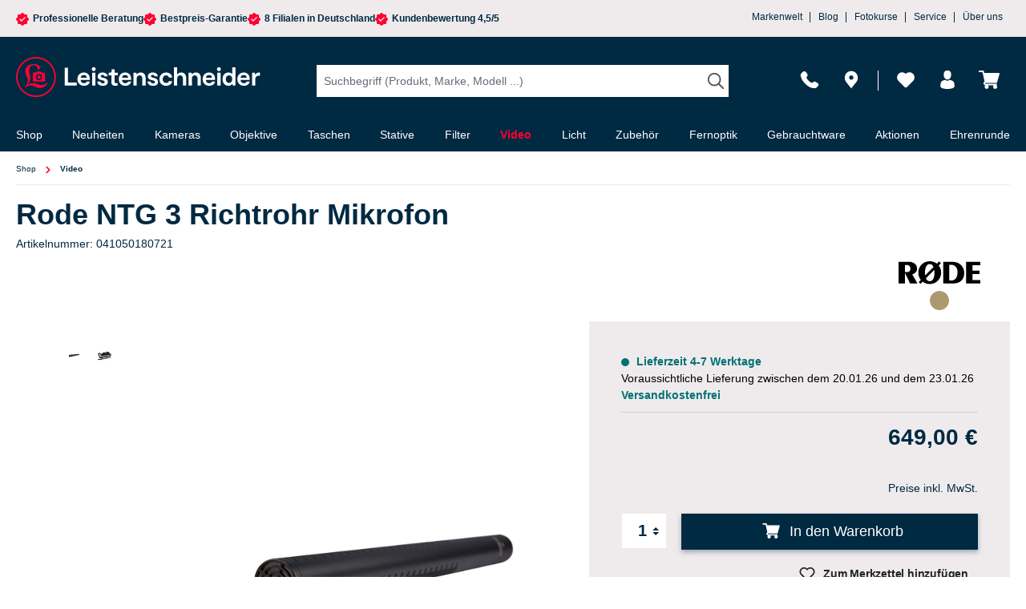

--- FILE ---
content_type: text/html; charset=UTF-8
request_url: https://nextleveldefend.com/collector?cid=230&session=null&cookie=null&legcookie=null&referer=&page=https%253A%252F%252Fwww.foto-leistenschneider.de%252FRode-NTG-3-Richtrohr-Mikrofon%252F041050180721
body_size: 1334
content:
eJyNzDEOgzAMRuG7/DNDHJKAcxsTWygCCakJLIi7d2yHDt3f926czV5VkW9csp+GjMDiHJuaLGSjD1F9mdSTUVlckjlxYiKLjtUrBvSGTFOaA48x0DNgl9av2mr/un6CH6Acx1ZNVvsPPG/FtDMr

--- FILE ---
content_type: text/css
request_url: https://www.foto-leistenschneider.de/theme/f28f177eebda6df7dc55d203910a97de/css/all.css?1768472868
body_size: 115518
content:
@charset "UTF-8";
/*!
   * Bootstrap  v5.3.2 (https://getbootstrap.com/)
   * Copyright 2011-2023 The Bootstrap Authors
   * Licensed under MIT (https://github.com/twbs/bootstrap/blob/main/LICENSE)
   */@import "https://cdnjs.cloudflare.com/ajax/libs/intl-tel-input/18.2.1/css/intlTelInput.css";:root,[data-bs-theme="light"]{--bs-blue: #0d6efd;--bs-indigo: #6610f2;--bs-purple: #6f42c1;--bs-pink: #d63384;--bs-red: #dc3545;--bs-orange: #fd7e14;--bs-yellow: #ffc107;--bs-green: #198754;--bs-teal: #20c997;--bs-cyan: #0dcaf0;--bs-black: #000;--bs-white: #fff;--bs-gray: #798490;--bs-gray-dark: #4a545b;--bs-gray-100: #EFEBEC;--bs-gray-200: #eee;--bs-gray-300: #bcc1c7;--bs-gray-400: #ced4da;--bs-gray-500: #adb5bd;--bs-gray-600: #798490;--bs-gray-700: #495057;--bs-gray-800: #4a545b;--bs-gray-900: #212529;--bs-primary: #002942;--bs-secondary: #FF0033;--bs-success: #007e4e;--bs-info: #005b99;--bs-warning: #974200;--bs-danger: #FF0033;--bs-light: #EFEBEC;--bs-dark: #4a545b;--bs-primary-rgb: 0, 41, 66;--bs-secondary-rgb: 255, 0, 51;--bs-success-rgb: 0, 126, 78;--bs-info-rgb: 0, 91, 153;--bs-warning-rgb: 151, 66, 0;--bs-danger-rgb: 255, 0, 51;--bs-light-rgb: 239, 235, 236;--bs-dark-rgb: 74, 84, 91;--bs-primary-text-emphasis: #00101a;--bs-secondary-text-emphasis: #660014;--bs-success-text-emphasis: #00321f;--bs-info-text-emphasis: #00243d;--bs-warning-text-emphasis: #3c1a00;--bs-danger-text-emphasis: #660014;--bs-light-text-emphasis: #495057;--bs-dark-text-emphasis: #495057;--bs-primary-bg-subtle: #ccd4d9;--bs-secondary-bg-subtle: #ffccd6;--bs-success-bg-subtle: #cce5dc;--bs-info-bg-subtle: #ccdeeb;--bs-warning-bg-subtle: #ead9cc;--bs-danger-bg-subtle: #ffccd6;--bs-light-bg-subtle: #f7f5f6;--bs-dark-bg-subtle: #ced4da;--bs-primary-border-subtle: #99a9b3;--bs-secondary-border-subtle: #ff99ad;--bs-success-border-subtle: #99cbb8;--bs-info-border-subtle: #99bdd6;--bs-warning-border-subtle: #d5b399;--bs-danger-border-subtle: #ff99ad;--bs-light-border-subtle: #eee;--bs-dark-border-subtle: #adb5bd;--bs-white-rgb: 255, 255, 255;--bs-black-rgb: 0, 0, 0;--bs-font-sans-serif: system-ui, -apple-system, "Segoe UI", Roboto, "Helvetica Neue", "Noto Sans", "Liberation Sans", Arial, sans-serif, "Apple Color Emoji", "Segoe UI Emoji", "Segoe UI Symbol", "Noto Color Emoji";--bs-font-monospace: SFMono-Regular, Menlo, Monaco, Consolas, "Liberation Mono", "Courier New", monospace;--bs-gradient: linear-gradient(180deg, rgba(255, 255, 255, 0.15), rgba(255, 255, 255, 0));--bs-body-font-family: "Moderat", sans-serif;--bs-body-font-size:0.875rem;--bs-body-font-weight: 400;--bs-body-line-height: 1.5;--bs-body-color: #002942;--bs-body-color-rgb: 0, 41, 66;--bs-body-bg: #fff;--bs-body-bg-rgb: 255, 255, 255;--bs-emphasis-color: #000;--bs-emphasis-color-rgb: 0, 0, 0;--bs-secondary-color: #002942;--bs-secondary-color-rgb: 0, 41, 66;--bs-secondary-bg: #eee;--bs-secondary-bg-rgb: 238, 238, 238;--bs-tertiary-color: rgba(0, 41, 66, 0.5);--bs-tertiary-color-rgb: 0, 41, 66;--bs-tertiary-bg: #EFEBEC;--bs-tertiary-bg-rgb: 239, 235, 236;--bs-heading-color: #002942;--bs-link-color: #002942;--bs-link-color-rgb: 0, 41, 66;--bs-link-decoration: none;--bs-link-hover-color: #002135;--bs-link-hover-color-rgb: 0, 33, 53;--bs-link-hover-decoration: underline;--bs-code-color: #d63384;--bs-highlight-color: #002942;--bs-highlight-bg: #fff3cd;--bs-border-width: 1px;--bs-border-style: solid;--bs-border-color: #C4C4C4;--bs-border-color-translucent: rgba(0, 0, 0, 0.175);--bs-border-radius: 0;--bs-border-radius-sm: 0;--bs-border-radius-lg: 0;--bs-border-radius-xl: 1rem;--bs-border-radius-xxl: 2rem;--bs-border-radius-2xl: var(--bs-border-radius-xxl);--bs-border-radius-pill: 50rem;--bs-box-shadow: 0 0.5rem 1rem rgba(0, 0, 0, 0.15);--bs-box-shadow-sm: 0 0.125rem 0.25rem rgba(0, 0, 0, 0.075);--bs-box-shadow-lg: 0 1rem 3rem rgba(0, 0, 0, 0.175);--bs-box-shadow-inset: inset 0 1px 2px rgba(0, 0, 0, 0.075);--bs-focus-ring-width: 0.2rem;--bs-focus-ring-opacity: 0.6;--bs-focus-ring-color: rgba(0, 41, 66, 0.6);--bs-form-valid-color: #007e4e;--bs-form-valid-border-color: #007e4e;--bs-form-invalid-color: #FF0033;--bs-form-invalid-border-color: #FF0033}[data-bs-theme="dark"]{color-scheme:dark;--bs-body-color: #bcc1c7;--bs-body-color-rgb: 188, 193, 199;--bs-body-bg: #212529;--bs-body-bg-rgb: 33, 37, 41;--bs-emphasis-color: #fff;--bs-emphasis-color-rgb: 255, 255, 255;--bs-secondary-color: rgba(188, 193, 199, 0.75);--bs-secondary-color-rgb: 188, 193, 199;--bs-secondary-bg: #4a545b;--bs-secondary-bg-rgb: 74, 84, 91;--bs-tertiary-color: rgba(188, 193, 199, 0.5);--bs-tertiary-color-rgb: 188, 193, 199;--bs-tertiary-bg: #363d42;--bs-tertiary-bg-rgb: 54, 61, 66;--bs-primary-text-emphasis: #667f8e;--bs-secondary-text-emphasis: #ff6685;--bs-success-text-emphasis: #66b295;--bs-info-text-emphasis: #669dc2;--bs-warning-text-emphasis: #c18e66;--bs-danger-text-emphasis: #ff6685;--bs-light-text-emphasis: #EFEBEC;--bs-dark-text-emphasis: #bcc1c7;--bs-primary-bg-subtle: #00080d;--bs-secondary-bg-subtle: #33000a;--bs-success-bg-subtle: #001910;--bs-info-bg-subtle: #00121f;--bs-warning-bg-subtle: #1e0d00;--bs-danger-bg-subtle: #33000a;--bs-light-bg-subtle: #4a545b;--bs-dark-bg-subtle: #252a2e;--bs-primary-border-subtle: #001928;--bs-secondary-border-subtle: #99001f;--bs-success-border-subtle: #004c2f;--bs-info-border-subtle: #00375c;--bs-warning-border-subtle: #5b2800;--bs-danger-border-subtle: #99001f;--bs-light-border-subtle: #495057;--bs-dark-border-subtle: #4a545b;--bs-heading-color: inherit;--bs-link-color: #667f8e;--bs-link-hover-color: #8599a5;--bs-link-color-rgb: 102, 127, 142;--bs-link-hover-color-rgb: 133, 153, 165;--bs-code-color: #e685b5;--bs-highlight-color: #bcc1c7;--bs-highlight-bg: #664d03;--bs-border-color: #495057;--bs-border-color-translucent: rgba(255, 255, 255, 0.15);--bs-form-valid-color: #75b798;--bs-form-valid-border-color: #75b798;--bs-form-invalid-color: #ea868f;--bs-form-invalid-border-color: #ea868f}*,*::before,*::after{box-sizing:border-box}@media (prefers-reduced-motion:no-preference){:root{scroll-behavior:smooth}}body{margin:0;font-family:var(--bs-body-font-family);font-size:var(--bs-body-font-size);font-weight:var(--bs-body-font-weight);line-height:var(--bs-body-line-height);color:var(--bs-body-color);text-align:var(--bs-body-text-align);background-color:var(--bs-body-bg);-webkit-text-size-adjust:100%;-webkit-tap-highlight-color:rgba(0, 0, 0, 0)}hr{margin:1rem 0;color:inherit;border:0;border-top:var(--bs-border-width) solid;opacity:0.25}h1,.h1,h2,.h2,h3,.h3,h4,.h4,h5,.h5,h6,.h6{margin-top:0;margin-bottom:0.5rem;font-family:"Moderat", sans-serif;font-weight:700;line-height:1.2;color:var(--bs-heading-color)}h1,.h1{font-size:calc(1.35rem + 1.2vw)}@media (min-width:1200px){h1,.h1{font-size:2.25rem}}h2,.h2{font-size:calc(1.3rem + 0.6vw)}@media (min-width:1200px){h2,.h2{font-size:1.75rem}}h3,.h3{font-size:calc(1.275rem + 0.3vw)}@media (min-width:1200px){h3,.h3{font-size:1.5rem}}h4,.h4{font-size:1.25rem}h5,.h5{font-size:1rem}h6,.h6{font-size:0.875rem}p{margin-top:0;margin-bottom:1rem}abbr[title]{text-decoration:underline dotted;cursor:help;text-decoration-skip-ink:none}address{margin-bottom:1rem;font-style:normal;line-height:inherit}ol,ul{padding-left:2rem}ol,ul,dl{margin-top:0;margin-bottom:1rem}ol ol,ul ul,ol ul,ul ol{margin-bottom:0}dt{font-weight:700}dd{margin-bottom:0.5rem;margin-left:0}blockquote{margin:0 0 1rem}b,strong{font-weight:bolder}small,.small{font-size:0.875em}mark,.mark{padding:0.1875em;color:var(--bs-highlight-color);background-color:var(--bs-highlight-bg)}sub,sup{position:relative;font-size:0.75em;line-height:0;vertical-align:baseline}sub{bottom:-0.25em}sup{top:-0.5em}a{color:rgba(var(--bs-link-color-rgb), var(--bs-link-opacity, 1));text-decoration:none}a:hover{--bs-link-color-rgb: var(--bs-link-hover-color-rgb);text-decoration:underline}a:not([href]):not([class]),a:not([href]):not([class]):hover{color:inherit;text-decoration:none}pre,code,kbd,samp{font-family:var(--bs-font-monospace);font-size:1em}pre{display:block;margin-top:0;margin-bottom:1rem;overflow:auto;font-size:0.875em}pre code{font-size:inherit;color:inherit;word-break:normal}code{font-size:0.875em;color:var(--bs-code-color);word-wrap:break-word}a>code{color:inherit}kbd{padding:0.1875rem 0.375rem;font-size:0.875em;color:var(--bs-body-bg);background-color:var(--bs-body-color);border-radius:0}kbd kbd{padding:0;font-size:1em}figure{margin:0 0 1rem}img,svg{vertical-align:middle}table{caption-side:bottom;border-collapse:collapse}caption{padding-top:0.5rem;padding-bottom:0.5rem;color:var(--bs-secondary-color);text-align:left}th{text-align:inherit;text-align:-webkit-match-parent}thead,tbody,tfoot,tr,td,th{border-color:inherit;border-style:solid;border-width:0}label{display:inline-block}button{border-radius:0}button:focus:not(:focus-visible){outline:0}input,button,select,optgroup,textarea{margin:0;font-family:inherit;font-size:inherit;line-height:inherit}button,select{text-transform:none}[role="button"]{cursor:pointer}select{word-wrap:normal}select:disabled{opacity:1}[list]:not([type="date"]):not([type="datetime-local"]):not([type="month"]):not([type="week"]):not([type="time"])::-webkit-calendar-picker-indicator{display:none !important}button,[type="button"],[type="reset"],[type="submit"]{-webkit-appearance:button}button:not(:disabled),[type="button"]:not(:disabled),[type="reset"]:not(:disabled),[type="submit"]:not(:disabled){cursor:pointer}::-moz-focus-inner{padding:0;border-style:none}textarea{resize:vertical}fieldset{min-width:0;padding:0;margin:0;border:0}legend{float:left;width:100%;padding:0;margin-bottom:0.5rem;font-size:calc(1.275rem + 0.3vw);line-height:inherit}@media (min-width:1200px){legend{font-size:1.5rem}}legend+*{clear:left}::-webkit-datetime-edit-fields-wrapper,::-webkit-datetime-edit-text,::-webkit-datetime-edit-minute,::-webkit-datetime-edit-hour-field,::-webkit-datetime-edit-day-field,::-webkit-datetime-edit-month-field,::-webkit-datetime-edit-year-field{padding:0}::-webkit-inner-spin-button{height:auto}[type="search"]{-webkit-appearance:textfield;outline-offset:-2px}::-webkit-search-decoration{-webkit-appearance:none}::-webkit-color-swatch-wrapper{padding:0}::file-selector-button{font:inherit;-webkit-appearance:button}output{display:inline-block}iframe{border:0}summary{display:list-item;cursor:pointer}progress{vertical-align:baseline}[hidden]{display:none !important}.lead{font-size:1.09375rem;font-weight:300}.display-1{font-size:calc(1.625rem + 4.5vw);font-weight:300;line-height:1.2}@media (min-width:1200px){.display-1{font-size:5rem}}.display-2{font-size:calc(1.575rem + 3.9vw);font-weight:300;line-height:1.2}@media (min-width:1200px){.display-2{font-size:4.5rem}}.display-3{font-size:calc(1.525rem + 3.3vw);font-weight:300;line-height:1.2}@media (min-width:1200px){.display-3{font-size:4rem}}.display-4{font-size:calc(1.475rem + 2.7vw);font-weight:300;line-height:1.2}@media (min-width:1200px){.display-4{font-size:3.5rem}}.display-5{font-size:calc(1.425rem + 2.1vw);font-weight:300;line-height:1.2}@media (min-width:1200px){.display-5{font-size:3rem}}.display-6{font-size:calc(1.375rem + 1.5vw);font-weight:300;line-height:1.2}@media (min-width:1200px){.display-6{font-size:2.5rem}}.list-unstyled{padding-left:0;list-style:none}.list-inline{padding-left:0;list-style:none}.list-inline-item{display:inline-block}.list-inline-item:not(:last-child){margin-right:0.5rem}.initialism{font-size:0.875em;text-transform:uppercase}.blockquote{margin-bottom:1rem;font-size:1.09375rem}.blockquote>:last-child{margin-bottom:0}.blockquote-footer{margin-top:-1rem;margin-bottom:1rem;font-size:0.875em;color:#798490}.blockquote-footer::before{content:"— "}.img-fluid{max-width:100%;height:auto}.img-thumbnail{padding:0.25rem;background-color:var(--bs-body-bg);border:var(--bs-border-width) solid var(--bs-border-color);border-radius:var(--bs-border-radius);max-width:100%;height:auto}.figure{display:inline-block}.figure-img{margin-bottom:0.5rem;line-height:1}.figure-caption{font-size:0.875em;color:var(--bs-secondary-color)}.container,.cms-section .boxed,.navigation-flyout,.footer-bottom,.container-fluid,.container-xs{--bs-gutter-x: 40px;--bs-gutter-y: 0;width:100%;padding-right:calc(var(--bs-gutter-x) * .5);padding-left:calc(var(--bs-gutter-x) * .5);margin-right:auto;margin-left:auto}.container,.cms-section .boxed,.navigation-flyout,.footer-bottom{max-width:1400px}:root{--bs-breakpoint-xs: 0;--bs-breakpoint-sm: 576px;--bs-breakpoint-md: 768px;--bs-breakpoint-lg: 992px;--bs-breakpoint-xl: 1200px;--bs-breakpoint-xxl: 1400px}.row,.is-act-cartpage .checkout .checkout-container,.is-act-checkoutregisterpage .checkout .checkout-container,.is-act-confirmpage .checkout .checkout-container,.is-ctl-accountorder .checkout .checkout-container,.is-act-finishpage .checkout .checkout-container{--bs-gutter-x: 40px;--bs-gutter-y: 0;display:flex;flex-wrap:wrap;margin-top:calc(-1 * var(--bs-gutter-y));margin-right:calc(-.5 * var(--bs-gutter-x));margin-left:calc(-.5 * var(--bs-gutter-x))}.row>*,.is-act-cartpage .checkout .checkout-container>*,.is-act-checkoutregisterpage .checkout .checkout-container>*,.is-act-confirmpage .checkout .checkout-container>*,.is-ctl-accountorder .checkout .checkout-container>*,.is-act-finishpage .checkout .checkout-container>*{flex-shrink:0;width:100%;max-width:100%;padding-right:calc(var(--bs-gutter-x) * .5);padding-left:calc(var(--bs-gutter-x) * .5);margin-top:var(--bs-gutter-y)}.col,.is-act-confirmpage .checkout .checkout-aside,.is-ctl-accountorder .checkout .checkout-aside,.is-act-finishpage .checkout .checkout-aside{flex:1 0 0%}.row-cols-auto>*{flex:0 0 auto;width:auto}.row-cols-1>*{flex:0 0 auto;width:100%}.row-cols-2>*{flex:0 0 auto;width:50%}.row-cols-3>*{flex:0 0 auto;width:33.33333333%}.row-cols-4>*{flex:0 0 auto;width:25%}.row-cols-5>*{flex:0 0 auto;width:20%}.row-cols-6>*{flex:0 0 auto;width:16.66666667%}.col-auto,.header-main .header-logo-col,.header-main .header-actions-col{flex:0 0 auto;width:auto}.col-1{flex:0 0 auto;width:8.33333333%}.col-2{flex:0 0 auto;width:16.66666667%}.col-3{flex:0 0 auto;width:25%}.col-4{flex:0 0 auto;width:33.33333333%}.col-5{flex:0 0 auto;width:41.66666667%}.col-6{flex:0 0 auto;width:50%}.col-7{flex:0 0 auto;width:58.33333333%}.col-8{flex:0 0 auto;width:66.66666667%}.col-9{flex:0 0 auto;width:75%}.col-10{flex:0 0 auto;width:83.33333333%}.col-11{flex:0 0 auto;width:91.66666667%}.col-12{flex:0 0 auto;width:100%}.offset-1{margin-left:8.33333333%}.offset-2{margin-left:16.66666667%}.offset-3{margin-left:25%}.offset-4{margin-left:33.33333333%}.offset-5{margin-left:41.66666667%}.offset-6{margin-left:50%}.offset-7{margin-left:58.33333333%}.offset-8{margin-left:66.66666667%}.offset-9{margin-left:75%}.offset-10{margin-left:83.33333333%}.offset-11{margin-left:91.66666667%}.g-0,.gx-0{--bs-gutter-x: 0}.g-0,.gy-0{--bs-gutter-y: 0}.g-1,.gx-1{--bs-gutter-x: 0.25rem}.g-1,.gy-1{--bs-gutter-y: 0.25rem}.g-2,.gx-2{--bs-gutter-x: 0.5rem}.g-2,.gy-2{--bs-gutter-y: 0.5rem}.g-3,.gx-3{--bs-gutter-x: 1rem}.g-3,.gy-3{--bs-gutter-y: 1rem}.g-4,.gx-4{--bs-gutter-x: 1.5rem}.g-4,.gy-4{--bs-gutter-y: 1.5rem}.g-5,.gx-5{--bs-gutter-x: 3rem}.g-5,.gy-5{--bs-gutter-y: 3rem}@media (min-width:576px){.col-sm{flex:1 0 0%}.row-cols-sm-auto>*{flex:0 0 auto;width:auto}.row-cols-sm-1>*{flex:0 0 auto;width:100%}.row-cols-sm-2>*{flex:0 0 auto;width:50%}.row-cols-sm-3>*{flex:0 0 auto;width:33.33333333%}.row-cols-sm-4>*{flex:0 0 auto;width:25%}.row-cols-sm-5>*{flex:0 0 auto;width:20%}.row-cols-sm-6>*{flex:0 0 auto;width:16.66666667%}.col-sm-auto{flex:0 0 auto;width:auto}.col-sm-1{flex:0 0 auto;width:8.33333333%}.col-sm-2,.is-ctl-product .buy-widget-container .col-4{flex:0 0 auto;width:16.66666667%}.col-sm-3{flex:0 0 auto;width:25%}.col-sm-4{flex:0 0 auto;width:33.33333333%}.col-sm-5,.swag-paypal-checkout-finish-pui-instructions-content .instruction-title{flex:0 0 auto;width:41.66666667%}.col-sm-6,.is-act-confirmpage .checkout .checkout-additional,.is-ctl-accountorder .checkout .checkout-additional{flex:0 0 auto;width:50%}.col-sm-7,.is-act-finishpage .checkout .checkout-additional,.is-act-finishpage .checkout .checkout-aside,.swag-paypal-checkout-finish-pui-instructions-content .instruction-description{flex:0 0 auto;width:58.33333333%}.col-sm-8{flex:0 0 auto;width:66.66666667%}.col-sm-9{flex:0 0 auto;width:75%}.col-sm-10,.is-ctl-product .buy-widget-container .col-8{flex:0 0 auto;width:83.33333333%}.col-sm-11{flex:0 0 auto;width:91.66666667%}.col-sm-12{flex:0 0 auto;width:100%}.offset-sm-0{margin-left:0}.offset-sm-1{margin-left:8.33333333%}.offset-sm-2{margin-left:16.66666667%}.offset-sm-3{margin-left:25%}.offset-sm-4{margin-left:33.33333333%}.offset-sm-5,.is-act-finishpage .checkout .checkout-aside{margin-left:41.66666667%}.offset-sm-6{margin-left:50%}.offset-sm-7{margin-left:58.33333333%}.offset-sm-8{margin-left:66.66666667%}.offset-sm-9{margin-left:75%}.offset-sm-10{margin-left:83.33333333%}.offset-sm-11{margin-left:91.66666667%}.g-sm-0,.gx-sm-0{--bs-gutter-x: 0}.g-sm-0,.gy-sm-0{--bs-gutter-y: 0}.g-sm-1,.gx-sm-1{--bs-gutter-x: 0.25rem}.g-sm-1,.gy-sm-1{--bs-gutter-y: 0.25rem}.g-sm-2,.gx-sm-2{--bs-gutter-x: 0.5rem}.g-sm-2,.gy-sm-2{--bs-gutter-y: 0.5rem}.g-sm-3,.gx-sm-3{--bs-gutter-x: 1rem}.g-sm-3,.gy-sm-3{--bs-gutter-y: 1rem}.g-sm-4,.gx-sm-4{--bs-gutter-x: 1.5rem}.g-sm-4,.gy-sm-4{--bs-gutter-y: 1.5rem}.g-sm-5,.gx-sm-5{--bs-gutter-x: 3rem}.g-sm-5,.gy-sm-5{--bs-gutter-y: 3rem}}@media (min-width:768px){.col-md{flex:1 0 0%}.row-cols-md-auto>*{flex:0 0 auto;width:auto}.row-cols-md-1>*{flex:0 0 auto;width:100%}.row-cols-md-2>*{flex:0 0 auto;width:50%}.row-cols-md-3>*{flex:0 0 auto;width:33.33333333%}.row-cols-md-4>*{flex:0 0 auto;width:25%}.row-cols-md-5>*{flex:0 0 auto;width:20%}.row-cols-md-6>*{flex:0 0 auto;width:16.66666667%}.col-md-auto{flex:0 0 auto;width:auto}.col-md-1{flex:0 0 auto;width:8.33333333%}.col-md-2{flex:0 0 auto;width:16.66666667%}.col-md-3,.is-ctl-product .buy-widget-container .col-4{flex:0 0 auto;width:25%}.col-md-4,.is-act-checkoutregisterpage .checkout .checkout-aside{flex:0 0 auto;width:33.33333333%}.col-md-5,.is-act-cartpage .checkout .checkout-aside{flex:0 0 auto;width:41.66666667%}.col-md-6,.is-act-confirmpage .checkout .checkout-aside,.is-ctl-accountorder .checkout .checkout-aside,.is-act-finishpage .checkout .checkout-additional,.is-act-finishpage .checkout .checkout-aside{flex:0 0 auto;width:50%}.col-md-7{flex:0 0 auto;width:58.33333333%}.col-md-8{flex:0 0 auto;width:66.66666667%}.col-md-9,.is-ctl-product .buy-widget-container .col-8{flex:0 0 auto;width:75%}.col-md-10{flex:0 0 auto;width:83.33333333%}.col-md-11{flex:0 0 auto;width:91.66666667%}.col-md-12{flex:0 0 auto;width:100%}.offset-md-0{margin-left:0}.offset-md-1{margin-left:8.33333333%}.offset-md-2{margin-left:16.66666667%}.offset-md-3{margin-left:25%}.offset-md-4{margin-left:33.33333333%}.offset-md-5{margin-left:41.66666667%}.offset-md-6,.is-act-confirmpage .checkout .checkout-aside,.is-ctl-accountorder .checkout .checkout-aside,.is-act-finishpage .checkout .checkout-aside{margin-left:50%}.offset-md-7,.is-act-cartpage .checkout .checkout-aside{margin-left:58.33333333%}.offset-md-8{margin-left:66.66666667%}.offset-md-9{margin-left:75%}.offset-md-10{margin-left:83.33333333%}.offset-md-11{margin-left:91.66666667%}.g-md-0,.gx-md-0{--bs-gutter-x: 0}.g-md-0,.gy-md-0{--bs-gutter-y: 0}.g-md-1,.gx-md-1{--bs-gutter-x: 0.25rem}.g-md-1,.gy-md-1{--bs-gutter-y: 0.25rem}.g-md-2,.gx-md-2{--bs-gutter-x: 0.5rem}.g-md-2,.gy-md-2{--bs-gutter-y: 0.5rem}.g-md-3,.gx-md-3{--bs-gutter-x: 1rem}.g-md-3,.gy-md-3{--bs-gutter-y: 1rem}.g-md-4,.gx-md-4{--bs-gutter-x: 1.5rem}.g-md-4,.gy-md-4{--bs-gutter-y: 1.5rem}.g-md-5,.gx-md-5{--bs-gutter-x: 3rem}.g-md-5,.gy-md-5{--bs-gutter-y: 3rem}}@media (min-width:992px){.col-lg{flex:1 0 0%}.row-cols-lg-auto>*{flex:0 0 auto;width:auto}.row-cols-lg-1>*{flex:0 0 auto;width:100%}.row-cols-lg-2>*{flex:0 0 auto;width:50%}.row-cols-lg-3>*{flex:0 0 auto;width:33.33333333%}.row-cols-lg-4>*{flex:0 0 auto;width:25%}.row-cols-lg-5>*{flex:0 0 auto;width:20%}.row-cols-lg-6>*{flex:0 0 auto;width:16.66666667%}.col-lg-auto{flex:0 0 auto;width:auto}.col-lg-1{flex:0 0 auto;width:8.33333333%}.col-lg-2{flex:0 0 auto;width:16.66666667%}.col-lg-3,.is-ctl-product .buy-widget-container .col-4{flex:0 0 auto;width:25%}.col-lg-4,.is-act-cartpage .checkout .checkout-aside,.is-act-confirmpage .checkout .checkout-additional,.is-ctl-accountorder .checkout .checkout-additional,.is-act-confirmpage .checkout .checkout-aside,.is-ctl-accountorder .checkout .checkout-aside,.is-act-finishpage .checkout .checkout-additional,.is-act-finishpage .checkout .checkout-aside{flex:0 0 auto;width:33.33333333%}.col-lg-5{flex:0 0 auto;width:41.66666667%}.col-lg-6{flex:0 0 auto;width:50%}.col-lg-7{flex:0 0 auto;width:58.33333333%}.col-lg-8,.is-act-cartpage .checkout .checkout-main,.is-act-checkoutregisterpage .checkout .checkout-main,.is-act-confirmpage .checkout .checkout-main,.is-ctl-accountorder .checkout .checkout-main,.is-act-finishpage .checkout .checkout-main,.is-act-finishpage .checkout .neti-store-locator-checkout-stores-container{flex:0 0 auto;width:66.66666667%}.col-lg-9,.is-ctl-product .buy-widget-container .col-8{flex:0 0 auto;width:75%}.col-lg-10{flex:0 0 auto;width:83.33333333%}.col-lg-11{flex:0 0 auto;width:91.66666667%}.col-lg-12{flex:0 0 auto;width:100%}.offset-lg-0,.is-act-cartpage .checkout .checkout-aside{margin-left:0}.offset-lg-1{margin-left:8.33333333%}.offset-lg-2,.is-act-confirmpage .checkout .checkout-main,.is-ctl-accountorder .checkout .checkout-main,.is-act-confirmpage .checkout .checkout-additional,.is-ctl-accountorder .checkout .checkout-additional,.is-act-finishpage .checkout .checkout-main,.is-act-finishpage .checkout .checkout-additional,.is-act-finishpage .checkout .neti-store-locator-checkout-stores-container{margin-left:16.66666667%}.offset-lg-3{margin-left:25%}.offset-lg-4{margin-left:33.33333333%}.offset-lg-5{margin-left:41.66666667%}.offset-lg-6{margin-left:50%}.offset-lg-7{margin-left:58.33333333%}.offset-lg-8{margin-left:66.66666667%}.offset-lg-9{margin-left:75%}.offset-lg-10{margin-left:83.33333333%}.offset-lg-11{margin-left:91.66666667%}.g-lg-0,.gx-lg-0{--bs-gutter-x: 0}.g-lg-0,.gy-lg-0{--bs-gutter-y: 0}.g-lg-1,.gx-lg-1{--bs-gutter-x: 0.25rem}.g-lg-1,.gy-lg-1{--bs-gutter-y: 0.25rem}.g-lg-2,.gx-lg-2{--bs-gutter-x: 0.5rem}.g-lg-2,.gy-lg-2{--bs-gutter-y: 0.5rem}.g-lg-3,.gx-lg-3{--bs-gutter-x: 1rem}.g-lg-3,.gy-lg-3{--bs-gutter-y: 1rem}.g-lg-4,.gx-lg-4{--bs-gutter-x: 1.5rem}.g-lg-4,.gy-lg-4{--bs-gutter-y: 1.5rem}.g-lg-5,.gx-lg-5{--bs-gutter-x: 3rem}.g-lg-5,.gy-lg-5{--bs-gutter-y: 3rem}}@media (min-width:1200px){.col-xl{flex:1 0 0%}.row-cols-xl-auto>*{flex:0 0 auto;width:auto}.row-cols-xl-1>*{flex:0 0 auto;width:100%}.row-cols-xl-2>*{flex:0 0 auto;width:50%}.row-cols-xl-3>*{flex:0 0 auto;width:33.33333333%}.row-cols-xl-4>*{flex:0 0 auto;width:25%}.row-cols-xl-5>*{flex:0 0 auto;width:20%}.row-cols-xl-6>*{flex:0 0 auto;width:16.66666667%}.col-xl-auto{flex:0 0 auto;width:auto}.col-xl-1{flex:0 0 auto;width:8.33333333%}.col-xl-2,.is-ctl-product .buy-widget-container .col-4{flex:0 0 auto;width:16.66666667%}.col-xl-3{flex:0 0 auto;width:25%}.col-xl-4,.is-act-cartpage .checkout .checkout-aside{flex:0 0 auto;width:33.33333333%}.col-xl-5{flex:0 0 auto;width:41.66666667%}.col-xl-6{flex:0 0 auto;width:50%}.col-xl-7{flex:0 0 auto;width:58.33333333%}.col-xl-8{flex:0 0 auto;width:66.66666667%}.col-xl-9{flex:0 0 auto;width:75%}.col-xl-10,.is-ctl-product .buy-widget-container .col-8{flex:0 0 auto;width:83.33333333%}.col-xl-11{flex:0 0 auto;width:91.66666667%}.col-xl-12{flex:0 0 auto;width:100%}.offset-xl-0{margin-left:0}.offset-xl-1{margin-left:8.33333333%}.offset-xl-2{margin-left:16.66666667%}.offset-xl-3{margin-left:25%}.offset-xl-4{margin-left:33.33333333%}.offset-xl-5{margin-left:41.66666667%}.offset-xl-6{margin-left:50%}.offset-xl-7{margin-left:58.33333333%}.offset-xl-8{margin-left:66.66666667%}.offset-xl-9{margin-left:75%}.offset-xl-10{margin-left:83.33333333%}.offset-xl-11{margin-left:91.66666667%}.g-xl-0,.gx-xl-0{--bs-gutter-x: 0}.g-xl-0,.gy-xl-0{--bs-gutter-y: 0}.g-xl-1,.gx-xl-1{--bs-gutter-x: 0.25rem}.g-xl-1,.gy-xl-1{--bs-gutter-y: 0.25rem}.g-xl-2,.gx-xl-2{--bs-gutter-x: 0.5rem}.g-xl-2,.gy-xl-2{--bs-gutter-y: 0.5rem}.g-xl-3,.gx-xl-3{--bs-gutter-x: 1rem}.g-xl-3,.gy-xl-3{--bs-gutter-y: 1rem}.g-xl-4,.gx-xl-4{--bs-gutter-x: 1.5rem}.g-xl-4,.gy-xl-4{--bs-gutter-y: 1.5rem}.g-xl-5,.gx-xl-5{--bs-gutter-x: 3rem}.g-xl-5,.gy-xl-5{--bs-gutter-y: 3rem}}@media (min-width:1400px){.col-xxl{flex:1 0 0%}.row-cols-xxl-auto>*{flex:0 0 auto;width:auto}.row-cols-xxl-1>*{flex:0 0 auto;width:100%}.row-cols-xxl-2>*{flex:0 0 auto;width:50%}.row-cols-xxl-3>*{flex:0 0 auto;width:33.33333333%}.row-cols-xxl-4>*{flex:0 0 auto;width:25%}.row-cols-xxl-5>*{flex:0 0 auto;width:20%}.row-cols-xxl-6>*{flex:0 0 auto;width:16.66666667%}.col-xxl-auto{flex:0 0 auto;width:auto}.col-xxl-1{flex:0 0 auto;width:8.33333333%}.col-xxl-2{flex:0 0 auto;width:16.66666667%}.col-xxl-3{flex:0 0 auto;width:25%}.col-xxl-4{flex:0 0 auto;width:33.33333333%}.col-xxl-5{flex:0 0 auto;width:41.66666667%}.col-xxl-6{flex:0 0 auto;width:50%}.col-xxl-7{flex:0 0 auto;width:58.33333333%}.col-xxl-8{flex:0 0 auto;width:66.66666667%}.col-xxl-9{flex:0 0 auto;width:75%}.col-xxl-10{flex:0 0 auto;width:83.33333333%}.col-xxl-11{flex:0 0 auto;width:91.66666667%}.col-xxl-12{flex:0 0 auto;width:100%}.offset-xxl-0{margin-left:0}.offset-xxl-1{margin-left:8.33333333%}.offset-xxl-2{margin-left:16.66666667%}.offset-xxl-3{margin-left:25%}.offset-xxl-4{margin-left:33.33333333%}.offset-xxl-5{margin-left:41.66666667%}.offset-xxl-6{margin-left:50%}.offset-xxl-7{margin-left:58.33333333%}.offset-xxl-8{margin-left:66.66666667%}.offset-xxl-9{margin-left:75%}.offset-xxl-10{margin-left:83.33333333%}.offset-xxl-11{margin-left:91.66666667%}.g-xxl-0,.gx-xxl-0{--bs-gutter-x: 0}.g-xxl-0,.gy-xxl-0{--bs-gutter-y: 0}.g-xxl-1,.gx-xxl-1{--bs-gutter-x: 0.25rem}.g-xxl-1,.gy-xxl-1{--bs-gutter-y: 0.25rem}.g-xxl-2,.gx-xxl-2{--bs-gutter-x: 0.5rem}.g-xxl-2,.gy-xxl-2{--bs-gutter-y: 0.5rem}.g-xxl-3,.gx-xxl-3{--bs-gutter-x: 1rem}.g-xxl-3,.gy-xxl-3{--bs-gutter-y: 1rem}.g-xxl-4,.gx-xxl-4{--bs-gutter-x: 1.5rem}.g-xxl-4,.gy-xxl-4{--bs-gutter-y: 1.5rem}.g-xxl-5,.gx-xxl-5{--bs-gutter-x: 3rem}.g-xxl-5,.gy-xxl-5{--bs-gutter-y: 3rem}}.table,.cms-element-text table.sw-text-editor-table{--bs-table-color-type: initial;--bs-table-bg-type: initial;--bs-table-color-state: initial;--bs-table-bg-state: initial;--bs-table-color: var(--bs-emphasis-color);--bs-table-bg: var(--bs-body-bg);--bs-table-border-color: var(--bs-border-color);--bs-table-accent-bg: transparent;--bs-table-striped-color: var(--bs-emphasis-color);--bs-table-striped-bg: #f9f9f9;--bs-table-active-color: var(--bs-emphasis-color);--bs-table-active-bg: rgba(var(--bs-emphasis-color-rgb), 0.1);--bs-table-hover-color: var(--bs-emphasis-color);--bs-table-hover-bg: rgba(var(--bs-emphasis-color-rgb), 0.075);width:100%;margin-bottom:1rem;vertical-align:top;border-color:var(--bs-table-border-color)}.table>:not(caption)>*>*,.cms-element-text table.sw-text-editor-table>:not(caption)>*>*{padding:0.5rem 0.5rem;color:var(--bs-table-color-state, var(--bs-table-color-type, var(--bs-table-color)));background-color:var(--bs-table-bg);border-bottom-width:var(--bs-border-width);box-shadow:inset 0 0 0 9999px var(--bs-table-bg-state, var(--bs-table-bg-type, var(--bs-table-accent-bg)))}.table>tbody,.cms-element-text table.sw-text-editor-table>tbody{vertical-align:inherit}.table>thead,.cms-element-text table.sw-text-editor-table>thead{vertical-align:bottom}.table-group-divider{border-top:calc(var(--bs-border-width) * 2) solid currentcolor}.caption-top{caption-side:top}.table-sm>:not(caption)>*>*{padding:0.25rem 0.25rem}.table-bordered>:not(caption)>*{border-width:var(--bs-border-width) 0}.table-bordered>:not(caption)>*>*{border-width:0 var(--bs-border-width)}.table-borderless>:not(caption)>*>*{border-bottom-width:0}.table-borderless>:not(:first-child){border-top-width:0}.table-striped>tbody>tr:nth-of-type(odd)>*,.cms-element-text table.sw-text-editor-table>tbody>tr:nth-of-type(odd)>*{--bs-table-color-type: var(--bs-table-striped-color);--bs-table-bg-type: var(--bs-table-striped-bg)}.table-striped-columns>:not(caption)>tr>:nth-child(even){--bs-table-color-type: var(--bs-table-striped-color);--bs-table-bg-type: var(--bs-table-striped-bg)}.table-active{--bs-table-color-state: var(--bs-table-active-color);--bs-table-bg-state: var(--bs-table-active-bg)}.table-hover>tbody>tr:hover>*{--bs-table-color-state: var(--bs-table-hover-color);--bs-table-bg-state: var(--bs-table-hover-bg)}.table-primary{--bs-table-color: #000;--bs-table-bg: #ccd4d9;--bs-table-border-color: #a3aaae;--bs-table-striped-bg: #c2c9ce;--bs-table-striped-color: #000;--bs-table-active-bg: #b8bfc3;--bs-table-active-color: #000;--bs-table-hover-bg: #bdc4c9;--bs-table-hover-color: #000;color:var(--bs-table-color);border-color:var(--bs-table-border-color)}.table-secondary{--bs-table-color: #000;--bs-table-bg: #ffccd6;--bs-table-border-color: #cca3ab;--bs-table-striped-bg: #f2c2cb;--bs-table-striped-color: #000;--bs-table-active-bg: #e6b8c1;--bs-table-active-color: #000;--bs-table-hover-bg: #ecbdc6;--bs-table-hover-color: #000;color:var(--bs-table-color);border-color:var(--bs-table-border-color)}.table-success{--bs-table-color: #000;--bs-table-bg: #cce5dc;--bs-table-border-color: #a3b7b0;--bs-table-striped-bg: #c2dad1;--bs-table-striped-color: #000;--bs-table-active-bg: #b8cec6;--bs-table-active-color: #000;--bs-table-hover-bg: #bdd4cc;--bs-table-hover-color: #000;color:var(--bs-table-color);border-color:var(--bs-table-border-color)}.table-info{--bs-table-color: #000;--bs-table-bg: #ccdeeb;--bs-table-border-color: #a3b2bc;--bs-table-striped-bg: #c2d3df;--bs-table-striped-color: #000;--bs-table-active-bg: #b8c8d4;--bs-table-active-color: #000;--bs-table-hover-bg: #bdcdd9;--bs-table-hover-color: #000;color:var(--bs-table-color);border-color:var(--bs-table-border-color)}.table-warning{--bs-table-color: #000;--bs-table-bg: #ead9cc;--bs-table-border-color: #bbaea3;--bs-table-striped-bg: #decec2;--bs-table-striped-color: #000;--bs-table-active-bg: #d3c3b8;--bs-table-active-color: #000;--bs-table-hover-bg: #d8c9bd;--bs-table-hover-color: #000;color:var(--bs-table-color);border-color:var(--bs-table-border-color)}.table-danger{--bs-table-color: #000;--bs-table-bg: #ffccd6;--bs-table-border-color: #cca3ab;--bs-table-striped-bg: #f2c2cb;--bs-table-striped-color: #000;--bs-table-active-bg: #e6b8c1;--bs-table-active-color: #000;--bs-table-hover-bg: #ecbdc6;--bs-table-hover-color: #000;color:var(--bs-table-color);border-color:var(--bs-table-border-color)}.table-light{--bs-table-color: #000;--bs-table-bg: #EFEBEC;--bs-table-border-color: #bfbcbd;--bs-table-striped-bg: #e3dfe0;--bs-table-striped-color: #000;--bs-table-active-bg: #d7d4d4;--bs-table-active-color: #000;--bs-table-hover-bg: #ddd9da;--bs-table-hover-color: #000;color:var(--bs-table-color);border-color:var(--bs-table-border-color)}.table-dark{--bs-table-color: #fff;--bs-table-bg: #4a545b;--bs-table-border-color: #6e767c;--bs-table-striped-bg: #535d63;--bs-table-striped-color: #fff;--bs-table-active-bg: #5c656b;--bs-table-active-color: #fff;--bs-table-hover-bg: #586167;--bs-table-hover-color: #fff;color:var(--bs-table-color);border-color:var(--bs-table-border-color)}.table-responsive{overflow-x:auto;-webkit-overflow-scrolling:touch}@media (max-width:575.98px){.table-responsive-sm{overflow-x:auto;-webkit-overflow-scrolling:touch}}@media (max-width:767.98px){.table-responsive-md{overflow-x:auto;-webkit-overflow-scrolling:touch}}@media (max-width:991.98px){.table-responsive-lg{overflow-x:auto;-webkit-overflow-scrolling:touch}}@media (max-width:1199.98px){.table-responsive-xl{overflow-x:auto;-webkit-overflow-scrolling:touch}}@media (max-width:1399.98px){.table-responsive-xxl{overflow-x:auto;-webkit-overflow-scrolling:touch}}.form-label{margin-bottom:3px}.col-form-label{padding-top:calc(0.5625rem + var(--bs-border-width));padding-bottom:calc(0.5625rem + var(--bs-border-width));margin-bottom:0;font-size:inherit;line-height:1.5}.col-form-label-lg{padding-top:calc(0.5rem + var(--bs-border-width));padding-bottom:calc(0.5rem + var(--bs-border-width));font-size:1rem}.col-form-label-sm{padding-top:calc(0.25rem + var(--bs-border-width));padding-bottom:calc(0.25rem + var(--bs-border-width));font-size:0.75rem}.form-text{margin-top:0.25rem;font-size:0.875em;color:var(--bs-secondary-color)}.form-control{display:block;width:100%;padding:0.5625rem 0.5625rem;font-size:0.875rem;font-weight:400;line-height:1.5;color:#002942;appearance:none;background-color:var(--bs-body-bg);background-clip:padding-box;border:var(--bs-border-width) solid #C4C4C4;border-radius:var(--bs-border-radius);transition:border-color 0.15s ease-in-out, box-shadow 0.15s ease-in-out}@media (prefers-reduced-motion:reduce){.form-control{transition:none}}.form-control[type="file"]{overflow:hidden}.form-control[type="file"]:not(:disabled):not([readonly]){cursor:pointer}.form-control:focus{color:#002942;background-color:var(--bs-body-bg);border-color:#002942;outline:0;box-shadow:0 0 0 0.2rem rgba(0, 41, 66, 0.6)}.form-control::-webkit-date-and-time-value{min-width:85px;height:1.5em;margin:0}.form-control::-webkit-datetime-edit{display:block;padding:0}.form-control::placeholder{color:#666977;opacity:1}.form-control:disabled{background-color:var(--bs-secondary-bg);opacity:1}.form-control::file-selector-button{padding:0.5625rem 0.5625rem;margin:-0.5625rem -0.5625rem;margin-inline-end:0.5625rem;color:#002942;background-color:var(--bs-tertiary-bg);pointer-events:none;border-color:inherit;border-style:solid;border-width:0;border-inline-end-width:var(--bs-border-width);border-radius:0;transition:color 0.15s ease-in-out, background-color 0.15s ease-in-out, border-color 0.15s ease-in-out, box-shadow 0.15s ease-in-out}@media (prefers-reduced-motion:reduce){.form-control::file-selector-button{transition:none}}.form-control:hover:not(:disabled):not([readonly])::file-selector-button{background-color:var(--bs-secondary-bg)}.form-control-plaintext{display:block;width:100%;padding:0.5625rem 0;margin-bottom:0;line-height:1.5;color:var(--bs-body-color);background-color:transparent;border:solid transparent;border-width:var(--bs-border-width) 0}.form-control-plaintext:focus{outline:0}.form-control-plaintext.form-control-sm,.form-control-plaintext.form-control-lg{padding-right:0;padding-left:0}.form-control-sm{min-height:calc(1.5em + 0.5rem + calc(var(--bs-border-width) * 2));padding:0.25rem 0.5rem;font-size:0.75rem;border-radius:var(--bs-border-radius-sm)}.form-control-sm::file-selector-button{padding:0.25rem 0.5rem;margin:-0.25rem -0.5rem;margin-inline-end:0.5rem}.form-control-lg{min-height:calc(1.5em + 1rem + calc(var(--bs-border-width) * 2));padding:0.5rem 1rem;font-size:1rem;border-radius:var(--bs-border-radius-lg)}.form-control-lg::file-selector-button{padding:0.5rem 1rem;margin:-0.5rem -1rem;margin-inline-end:1rem}textarea.form-control{min-height:calc(1.5em + 1.125rem + calc(var(--bs-border-width) * 2))}textarea.form-control-sm{min-height:calc(1.5em + 0.5rem + calc(var(--bs-border-width) * 2))}textarea.form-control-lg{min-height:calc(1.5em + 1rem + calc(var(--bs-border-width) * 2))}.form-control-color{width:3rem;height:calc(1.5em + 1.125rem + calc(var(--bs-border-width) * 2));padding:0.5625rem}.form-control-color:not(:disabled):not([readonly]){cursor:pointer}.form-control-color::-moz-color-swatch{border:0 !important;border-radius:var(--bs-border-radius)}.form-control-color::-webkit-color-swatch{border:0 !important;border-radius:var(--bs-border-radius)}.form-control-color.form-control-sm{height:calc(1.5em + 0.5rem + calc(var(--bs-border-width) * 2))}.form-control-color.form-control-lg{height:calc(1.5em + 1rem + calc(var(--bs-border-width) * 2))}.form-select{--bs-form-select-bg-img: url("data:image/svg+xml,%3csvg xmlns='http://www.w3.org/2000/svg' viewBox='0 0 16 16'%3e%3cpath fill='none' stroke='%234a545b' stroke-linecap='round' stroke-linejoin='round' stroke-width='2' d='m2 5 6 6 6-6'/%3e%3c/svg%3e");display:block;width:100%;padding:0.5625rem 1.6875rem 0.5625rem 0.5625rem;font-size:0.875rem;font-weight:400;line-height:1.5;color:#002942;appearance:none;background-color:var(--bs-body-bg);background-image:var(--bs-form-select-bg-img), var(--bs-form-select-bg-icon, none);background-repeat:no-repeat;background-position:right 0.5625rem center;background-size:16px 12px;border:var(--bs-border-width) solid #C4C4C4;border-radius:var(--bs-border-radius);transition:border-color 0.15s ease-in-out, box-shadow 0.15s ease-in-out}@media (prefers-reduced-motion:reduce){.form-select{transition:none}}.form-select:focus{border-color:#002942;outline:0;box-shadow:0 0 0 0.2rem rgba(0, 41, 66, 0.6)}.form-select[multiple],.form-select[size]:not([size="1"]){padding-right:0.5625rem;background-image:none}.form-select:disabled{background-color:var(--bs-secondary-bg)}.form-select:-moz-focusring{color:transparent;text-shadow:0 0 0 #002942}.form-select-sm{padding-top:0.25rem;padding-bottom:0.25rem;padding-left:0.5rem;font-size:0.75rem;border-radius:var(--bs-border-radius-sm)}.form-select-lg{padding-top:0.5rem;padding-bottom:0.5rem;padding-left:1rem;font-size:1rem;border-radius:var(--bs-border-radius-lg)}[data-bs-theme="dark"] .form-select{--bs-form-select-bg-img: url("data:image/svg+xml,%3csvg xmlns='http://www.w3.org/2000/svg' viewBox='0 0 16 16'%3e%3cpath fill='none' stroke='%23bcc1c7' stroke-linecap='round' stroke-linejoin='round' stroke-width='2' d='m2 5 6 6 6-6'/%3e%3c/svg%3e")}.form-check{display:block;min-height:1.3125rem;padding-left:1.5rem;margin-bottom:0.125rem}.form-check .form-check-input{float:left;margin-left:-1.5rem}.form-check-reverse{padding-right:1.5rem;padding-left:0;text-align:right}.form-check-reverse .form-check-input{float:right;margin-right:-1.5rem;margin-left:0}.form-check-input{--bs-form-check-bg: var(--bs-body-bg);flex-shrink:0;width:1rem;height:1rem;margin-top:0.25rem;vertical-align:top;appearance:none;background-color:var(--bs-form-check-bg);background-image:var(--bs-form-check-bg-image);background-repeat:no-repeat;background-position:center;background-size:contain;border:1px solid #C4C4C4;print-color-adjust:exact;transition:all 0.2s ease-in-out}@media (prefers-reduced-motion:reduce){.form-check-input{transition:none}}.form-check-input[type="checkbox"]{border-radius:0.25em}.form-check-input[type="radio"]{border-radius:50%}.form-check-input:active{filter:brightness(90%)}.form-check-input:focus{border-color:#002942;outline:0;box-shadow:0 0 0 0.2rem rgba(0, 41, 66, 0.6)}.form-check-input:checked{background-color:#002942;border-color:#002942}.form-check-input:checked[type="checkbox"]{--bs-form-check-bg-image: url("data:image/svg+xml,%3csvg xmlns='http://www.w3.org/2000/svg' viewBox='0 0 20 20'%3e%3cpath fill='none' stroke='%23fff' stroke-linecap='round' stroke-linejoin='round' stroke-width='3' d='m6 10 3 3 6-6'/%3e%3c/svg%3e")}.form-check-input:checked[type="radio"]{--bs-form-check-bg-image: url("data:image/svg+xml,%3csvg xmlns='http://www.w3.org/2000/svg' viewBox='-4 -4 8 8'%3e%3ccircle r='2' fill='%23fff'/%3e%3c/svg%3e")}.form-check-input[type="checkbox"]:indeterminate{background-color:#002942;border-color:#002942;--bs-form-check-bg-image: url("data:image/svg+xml,%3csvg xmlns='http://www.w3.org/2000/svg' viewBox='0 0 20 20'%3e%3cpath fill='none' stroke='%23fff' stroke-linecap='round' stroke-linejoin='round' stroke-width='3' d='M6 10h8'/%3e%3c/svg%3e")}.form-check-input:disabled{pointer-events:none;filter:none;opacity:0.5}.form-check-input[disabled]~.form-check-label,.form-check-input:disabled~.form-check-label{cursor:default;opacity:0.5}.form-switch{padding-left:2.5em}.form-switch .form-check-input{--bs-form-switch-bg: url("data:image/svg+xml,%3csvg xmlns='http://www.w3.org/2000/svg' viewBox='-4 -4 8 8'%3e%3ccircle r='3' fill='rgba%280, 0, 0, 0.25%29'/%3e%3c/svg%3e");width:2em;margin-left:-2.5em;background-image:var(--bs-form-switch-bg);background-position:left center;border-radius:2em;transition:background-position 0.15s ease-in-out}@media (prefers-reduced-motion:reduce){.form-switch .form-check-input{transition:none}}.form-switch .form-check-input:focus{--bs-form-switch-bg: url("data:image/svg+xml,%3csvg xmlns='http://www.w3.org/2000/svg' viewBox='-4 -4 8 8'%3e%3ccircle r='3' fill='%23002942'/%3e%3c/svg%3e")}.form-switch .form-check-input:checked{background-position:right center;--bs-form-switch-bg: url("data:image/svg+xml,%3csvg xmlns='http://www.w3.org/2000/svg' viewBox='-4 -4 8 8'%3e%3ccircle r='3' fill='%23fff'/%3e%3c/svg%3e")}.form-switch.form-check-reverse{padding-right:2.5em;padding-left:0}.form-switch.form-check-reverse .form-check-input{margin-right:-2.5em;margin-left:0}.form-check-inline{display:inline-block;margin-right:1rem}.btn-check{position:absolute;clip:rect(0, 0, 0, 0);pointer-events:none}.btn-check[disabled]+.btn,.btn-check:disabled+.btn{pointer-events:none;filter:none;opacity:1}[data-bs-theme="dark"] .form-switch .form-check-input:not(:checked):not(:focus){--bs-form-switch-bg: url("data:image/svg+xml,%3csvg xmlns='http://www.w3.org/2000/svg' viewBox='-4 -4 8 8'%3e%3ccircle r='3' fill='rgba%28255, 255, 255, 0.25%29'/%3e%3c/svg%3e")}.form-range{width:100%;height:1.4rem;padding:0;appearance:none;background-color:transparent}.form-range:focus{outline:0}.form-range:focus::-webkit-slider-thumb{box-shadow:0 0 0 1px #fff, 0 0 0 0.2rem rgba(0, 41, 66, 0.6)}.form-range:focus::-moz-range-thumb{box-shadow:0 0 0 1px #fff, 0 0 0 0.2rem rgba(0, 41, 66, 0.6)}.form-range::-moz-focus-outer{border:0}.form-range::-webkit-slider-thumb{width:1rem;height:1rem;margin-top:-0.25rem;appearance:none;background-color:#002942;border:0;border-radius:1rem;transition:background-color 0.15s ease-in-out, border-color 0.15s ease-in-out, box-shadow 0.15s ease-in-out}@media (prefers-reduced-motion:reduce){.form-range::-webkit-slider-thumb{transition:none}}.form-range::-webkit-slider-thumb:active{background-color:#b3bfc6}.form-range::-webkit-slider-runnable-track{width:100%;height:0.5rem;color:transparent;cursor:pointer;background-color:var(--bs-secondary-bg);border-color:transparent;border-radius:1rem}.form-range::-moz-range-thumb{width:1rem;height:1rem;appearance:none;background-color:#002942;border:0;border-radius:1rem;transition:background-color 0.15s ease-in-out, border-color 0.15s ease-in-out, box-shadow 0.15s ease-in-out}@media (prefers-reduced-motion:reduce){.form-range::-moz-range-thumb{transition:none}}.form-range::-moz-range-thumb:active{background-color:#b3bfc6}.form-range::-moz-range-track{width:100%;height:0.5rem;color:transparent;cursor:pointer;background-color:var(--bs-secondary-bg);border-color:transparent;border-radius:1rem}.form-range:disabled{pointer-events:none}.form-range:disabled::-webkit-slider-thumb{background-color:var(--bs-secondary-color)}.form-range:disabled::-moz-range-thumb{background-color:var(--bs-secondary-color)}.form-floating{position:relative}.form-floating>.form-control,.form-floating>.form-control-plaintext,.form-floating>.form-select{height:calc(3.5rem + calc(var(--bs-border-width) * 2));min-height:calc(3.5rem + calc(var(--bs-border-width) * 2));line-height:1.25}.form-floating>label{position:absolute;top:0;left:0;z-index:2;height:100%;padding:1rem 0.5625rem;overflow:hidden;text-align:start;text-overflow:ellipsis;white-space:nowrap;pointer-events:none;border:var(--bs-border-width) solid transparent;transform-origin:0 0;transition:opacity 0.1s ease-in-out, transform 0.1s ease-in-out}@media (prefers-reduced-motion:reduce){.form-floating>label{transition:none}}.form-floating>.form-control,.form-floating>.form-control-plaintext{padding:1rem 0.5625rem}.form-floating>.form-control::placeholder,.form-floating>.form-control-plaintext::placeholder{color:transparent}.form-floating>.form-control:focus,.form-floating>.form-control:not(:placeholder-shown),.form-floating>.form-control-plaintext:focus,.form-floating>.form-control-plaintext:not(:placeholder-shown){padding-top:1.625rem;padding-bottom:0.625rem}.form-floating>.form-control:-webkit-autofill,.form-floating>.form-control-plaintext:-webkit-autofill{padding-top:1.625rem;padding-bottom:0.625rem}.form-floating>.form-select{padding-top:1.625rem;padding-bottom:0.625rem}.form-floating>.form-control:focus~label,.form-floating>.form-control:not(:placeholder-shown)~label,.form-floating>.form-control-plaintext~label,.form-floating>.form-select~label{color:rgba(var(--bs-body-color-rgb), 0.65);transform:scale(0.85) translateY(-0.5rem) translateX(0.15rem)}.form-floating>.form-control:focus~label::after,.form-floating>.form-control:not(:placeholder-shown)~label::after,.form-floating>.form-control-plaintext~label::after,.form-floating>.form-select~label::after{position:absolute;inset:1rem 0.28125rem;z-index:-1;height:1.5em;content:"";background-color:var(--bs-body-bg);border-radius:var(--bs-border-radius)}.form-floating>.form-control:-webkit-autofill~label{color:rgba(var(--bs-body-color-rgb), 0.65);transform:scale(0.85) translateY(-0.5rem) translateX(0.15rem)}.form-floating>.form-control-plaintext~label{border-width:var(--bs-border-width) 0}.form-floating>:disabled~label,.form-floating>.form-control:disabled~label{color:#798490}.form-floating>:disabled~label::after,.form-floating>.form-control:disabled~label::after{background-color:var(--bs-secondary-bg)}.input-group{position:relative;display:flex;flex-wrap:wrap;align-items:stretch;width:100%}.input-group>.form-control,.input-group>.form-select,.input-group>.form-floating{position:relative;flex:1 1 auto;width:1%;min-width:0}.input-group>.form-control:focus,.input-group>.form-select:focus,.input-group>.form-floating:focus-within{z-index:5}.input-group .btn{position:relative;z-index:2}.input-group .btn:focus{z-index:5}.input-group-text{display:flex;align-items:center;padding:0.5625rem 0.5625rem;font-size:0.875rem;font-weight:400;line-height:1.5;color:#002942;text-align:center;white-space:nowrap;background-color:var(--bs-tertiary-bg);border:var(--bs-border-width) solid #C4C4C4;border-radius:var(--bs-border-radius)}.input-group-lg>.form-control,.input-group-lg>.form-select,.input-group-lg>.input-group-text,.input-group-lg>.btn{padding:0.5rem 1rem;font-size:1rem;border-radius:var(--bs-border-radius-lg)}.input-group-sm>.form-control,.input-group-sm>.form-select,.input-group-sm>.input-group-text,.input-group-sm>.btn{padding:0.25rem 0.5rem;font-size:0.75rem;border-radius:var(--bs-border-radius-sm)}.input-group-lg>.form-select,.input-group-sm>.form-select{padding-right:2.25rem}.input-group:not(.has-validation)>:not(:last-child):not(.dropdown-toggle):not(.dropdown-menu):not(.form-floating),.input-group:not(.has-validation)>.dropdown-toggle:nth-last-child(n+3),.input-group:not(.has-validation)>.form-floating:not(:last-child)>.form-control,.input-group:not(.has-validation)>.form-floating:not(:last-child)>.form-select{border-top-right-radius:0;border-bottom-right-radius:0}.input-group.has-validation>:nth-last-child(n+3):not(.dropdown-toggle):not(.dropdown-menu):not(.form-floating),.input-group.has-validation>.dropdown-toggle:nth-last-child(n+4),.input-group.has-validation>.form-floating:nth-last-child(n+3)>.form-control,.input-group.has-validation>.form-floating:nth-last-child(n+3)>.form-select{border-top-right-radius:0;border-bottom-right-radius:0}.input-group>:not(:first-child):not(.dropdown-menu):not(.valid-tooltip):not(.valid-feedback):not(.invalid-tooltip):not(.invalid-feedback){margin-left:calc(var(--bs-border-width) * -1);border-top-left-radius:0;border-bottom-left-radius:0}.input-group>.form-floating:not(:first-child)>.form-control,.input-group>.form-floating:not(:first-child)>.form-select{border-top-left-radius:0;border-bottom-left-radius:0}.valid-feedback{display:none;width:100%;margin-top:0.25rem;font-size:0.875em;color:var(--bs-form-valid-color)}.valid-tooltip{position:absolute;top:100%;z-index:5;display:none;max-width:100%;padding:0.25rem 0.5rem;margin-top:0.1rem;font-size:0.75rem;color:#fff;background-color:var(--bs-success);border-radius:var(--bs-border-radius)}.was-validated :valid~.valid-feedback,.was-validated :valid~.valid-tooltip,.is-valid~.valid-feedback,.is-valid~.valid-tooltip{display:block}.was-validated .form-control:valid,.form-control.is-valid{border-color:var(--bs-form-valid-border-color)}.was-validated .form-control:valid:focus,.form-control.is-valid:focus{border-color:var(--bs-form-valid-border-color);box-shadow:0 0 0 0.2rem rgba(var(--bs-success-rgb), 0.6)}.was-validated .form-select:valid,.form-select.is-valid{border-color:var(--bs-form-valid-border-color)}.was-validated .form-select:valid:focus,.form-select.is-valid:focus{border-color:var(--bs-form-valid-border-color);box-shadow:0 0 0 0.2rem rgba(var(--bs-success-rgb), 0.6)}.was-validated .form-check-input:valid,.form-check-input.is-valid{border-color:var(--bs-form-valid-border-color)}.was-validated .form-check-input:valid:checked,.form-check-input.is-valid:checked{background-color:var(--bs-form-valid-color)}.was-validated .form-check-input:valid:focus,.form-check-input.is-valid:focus{box-shadow:0 0 0 0.2rem rgba(var(--bs-success-rgb), 0.6)}.was-validated .form-check-input:valid~.form-check-label,.form-check-input.is-valid~.form-check-label{color:var(--bs-form-valid-color)}.form-check-inline .form-check-input~.valid-feedback{margin-left:0.5em}.was-validated .input-group>.form-control:not(:focus):valid,.input-group>.form-control:not(:focus).is-valid,.was-validated .input-group>.form-select:not(:focus):valid,.input-group>.form-select:not(:focus).is-valid,.was-validated .input-group>.form-floating:not(:focus-within):valid,.input-group>.form-floating:not(:focus-within).is-valid{z-index:3}.invalid-feedback{display:none;width:100%;margin-top:0.25rem;font-size:0.875em;color:var(--bs-form-invalid-color)}.invalid-tooltip{position:absolute;top:100%;z-index:5;display:none;max-width:100%;padding:0.25rem 0.5rem;margin-top:0.1rem;font-size:0.75rem;color:#fff;background-color:var(--bs-danger);border-radius:var(--bs-border-radius)}.was-validated :invalid~.invalid-feedback,.was-validated :invalid~.invalid-tooltip,.is-invalid~.invalid-feedback,.is-invalid~.invalid-tooltip{display:block}.was-validated .form-control:invalid,.form-control.is-invalid{border-color:var(--bs-form-invalid-border-color)}.was-validated .form-control:invalid:focus,.form-control.is-invalid:focus{border-color:var(--bs-form-invalid-border-color);box-shadow:0 0 0 0.2rem rgba(var(--bs-danger-rgb), 0.6)}.was-validated .form-select:invalid,.form-select.is-invalid{border-color:var(--bs-form-invalid-border-color)}.was-validated .form-select:invalid:focus,.form-select.is-invalid:focus{border-color:var(--bs-form-invalid-border-color);box-shadow:0 0 0 0.2rem rgba(var(--bs-danger-rgb), 0.6)}.was-validated .form-check-input:invalid,.form-check-input.is-invalid{border-color:var(--bs-form-invalid-border-color)}.was-validated .form-check-input:invalid:checked,.form-check-input.is-invalid:checked{background-color:var(--bs-form-invalid-color)}.was-validated .form-check-input:invalid:focus,.form-check-input.is-invalid:focus{box-shadow:0 0 0 0.2rem rgba(var(--bs-danger-rgb), 0.6)}.was-validated .form-check-input:invalid~.form-check-label,.form-check-input.is-invalid~.form-check-label{color:var(--bs-form-invalid-color)}.form-check-inline .form-check-input~.invalid-feedback{margin-left:0.5em}.was-validated .input-group>.form-control:not(:focus):invalid,.input-group>.form-control:not(:focus).is-invalid,.was-validated .input-group>.form-select:not(:focus):invalid,.input-group>.form-select:not(:focus).is-invalid,.was-validated .input-group>.form-floating:not(:focus-within):invalid,.input-group>.form-floating:not(:focus-within).is-invalid{z-index:4}.btn{--bs-btn-padding-x: 12px;--bs-btn-padding-y: 2px;--bs-btn-font-family: ;--bs-btn-font-size:0.875rem;--bs-btn-font-weight: 600;--bs-btn-line-height: 2.125rem;--bs-btn-color: var(--bs-body-color);--bs-btn-bg: transparent;--bs-btn-border-width: var(--bs-border-width);--bs-btn-border-color: transparent;--bs-btn-border-radius: var(--bs-border-radius);--bs-btn-hover-border-color: transparent;--bs-btn-box-shadow: inset 0 1px 0 rgba(255, 255, 255, 0.15), 0 1px 1px rgba(0, 0, 0, 0.075);--bs-btn-disabled-opacity: 1;--bs-btn-focus-box-shadow: 0 0 0 0.2rem rgba(var(--bs-btn-focus-shadow-rgb), .5);display:inline-block;padding:var(--bs-btn-padding-y) var(--bs-btn-padding-x);font-family:var(--bs-btn-font-family);font-size:var(--bs-btn-font-size);font-weight:var(--bs-btn-font-weight);line-height:var(--bs-btn-line-height);color:var(--bs-btn-color);text-align:center;vertical-align:middle;cursor:pointer;user-select:none;border:var(--bs-btn-border-width) solid var(--bs-btn-border-color);border-radius:var(--bs-btn-border-radius);background-color:var(--bs-btn-bg);transition:color 0.15s ease-in-out, background-color 0.15s ease-in-out, border-color 0.15s ease-in-out, box-shadow 0.15s ease-in-out}@media (prefers-reduced-motion:reduce){.btn{transition:none}}.btn:hover{color:var(--bs-btn-hover-color);text-decoration:none;background-color:var(--bs-btn-hover-bg);border-color:var(--bs-btn-hover-border-color)}.btn-check+.btn:hover{color:var(--bs-btn-color);background-color:var(--bs-btn-bg);border-color:var(--bs-btn-border-color)}.btn:focus-visible{color:var(--bs-btn-hover-color);background-color:var(--bs-btn-hover-bg);border-color:var(--bs-btn-hover-border-color);outline:0;box-shadow:var(--bs-btn-focus-box-shadow)}.btn-check:focus-visible+.btn{border-color:var(--bs-btn-hover-border-color);outline:0;box-shadow:var(--bs-btn-focus-box-shadow)}.btn-check:checked+.btn,:not(.btn-check)+.btn:active,.btn:first-child:active,.btn.active,.btn.show{color:var(--bs-btn-active-color);background-color:var(--bs-btn-active-bg);border-color:var(--bs-btn-active-border-color)}.btn-check:checked+.btn:focus-visible,:not(.btn-check)+.btn:active:focus-visible,.btn:first-child:active:focus-visible,.btn.active:focus-visible,.btn.show:focus-visible{box-shadow:var(--bs-btn-focus-box-shadow)}.btn:disabled,.btn.disabled,fieldset:disabled .btn{color:var(--bs-btn-disabled-color);pointer-events:none;background-color:var(--bs-btn-disabled-bg);border-color:var(--bs-btn-disabled-border-color);opacity:var(--bs-btn-disabled-opacity)}.btn-primary,.address-editor-select:not(.collapsed),.address-editor-edit:not(.collapsed),.address-editor-create:not(.collapsed){--bs-btn-color: #fff;--bs-btn-bg: #002942;--bs-btn-border-color: #002942;--bs-btn-hover-color: #fff;--bs-btn-hover-bg: #002338;--bs-btn-hover-border-color: #002135;--bs-btn-focus-shadow-rgb: 38, 73, 94;--bs-btn-active-color: #fff;--bs-btn-active-bg: #002135;--bs-btn-active-border-color: #001f32;--bs-btn-active-shadow: inset 0 3px 5px rgba(0, 0, 0, 0.125);--bs-btn-disabled-color: #fff;--bs-btn-disabled-bg: #002942;--bs-btn-disabled-border-color: #002942}.btn-secondary{--bs-btn-color: #000;--bs-btn-bg: #FF0033;--bs-btn-border-color: #FF0033;--bs-btn-hover-color: #000;--bs-btn-hover-bg: #ff2652;--bs-btn-hover-border-color: #ff1a47;--bs-btn-focus-shadow-rgb: 217, 0, 43;--bs-btn-active-color: #000;--bs-btn-active-bg: #ff335c;--bs-btn-active-border-color: #ff1a47;--bs-btn-active-shadow: inset 0 3px 5px rgba(0, 0, 0, 0.125);--bs-btn-disabled-color: #000;--bs-btn-disabled-bg: #FF0033;--bs-btn-disabled-border-color: #FF0033}.btn-success{--bs-btn-color: #fff;--bs-btn-bg: #007e4e;--bs-btn-border-color: #007e4e;--bs-btn-hover-color: #fff;--bs-btn-hover-bg: #006b42;--bs-btn-hover-border-color: #00653e;--bs-btn-focus-shadow-rgb: 38, 145, 105;--bs-btn-active-color: #fff;--bs-btn-active-bg: #00653e;--bs-btn-active-border-color: #005f3b;--bs-btn-active-shadow: inset 0 3px 5px rgba(0, 0, 0, 0.125);--bs-btn-disabled-color: #fff;--bs-btn-disabled-bg: #007e4e;--bs-btn-disabled-border-color: #007e4e}.btn-info{--bs-btn-color: #fff;--bs-btn-bg: #005b99;--bs-btn-border-color: #005b99;--bs-btn-hover-color: #fff;--bs-btn-hover-bg: #004d82;--bs-btn-hover-border-color: #00497a;--bs-btn-focus-shadow-rgb: 38, 116, 168;--bs-btn-active-color: #fff;--bs-btn-active-bg: #00497a;--bs-btn-active-border-color: #004473;--bs-btn-active-shadow: inset 0 3px 5px rgba(0, 0, 0, 0.125);--bs-btn-disabled-color: #fff;--bs-btn-disabled-bg: #005b99;--bs-btn-disabled-border-color: #005b99}.btn-warning{--bs-btn-color: #fff;--bs-btn-bg: #974200;--bs-btn-border-color: #974200;--bs-btn-hover-color: #fff;--bs-btn-hover-bg: #803800;--bs-btn-hover-border-color: #793500;--bs-btn-focus-shadow-rgb: 167, 94, 38;--bs-btn-active-color: #fff;--bs-btn-active-bg: #793500;--bs-btn-active-border-color: #713200;--bs-btn-active-shadow: inset 0 3px 5px rgba(0, 0, 0, 0.125);--bs-btn-disabled-color: #fff;--bs-btn-disabled-bg: #974200;--bs-btn-disabled-border-color: #974200}.btn-danger{--bs-btn-color: #000;--bs-btn-bg: #FF0033;--bs-btn-border-color: #FF0033;--bs-btn-hover-color: #000;--bs-btn-hover-bg: #ff2652;--bs-btn-hover-border-color: #ff1a47;--bs-btn-focus-shadow-rgb: 217, 0, 43;--bs-btn-active-color: #000;--bs-btn-active-bg: #ff335c;--bs-btn-active-border-color: #ff1a47;--bs-btn-active-shadow: inset 0 3px 5px rgba(0, 0, 0, 0.125);--bs-btn-disabled-color: #000;--bs-btn-disabled-bg: #FF0033;--bs-btn-disabled-border-color: #FF0033}.btn-light{--bs-btn-color: #000;--bs-btn-bg: #EFEBEC;--bs-btn-border-color: #EFEBEC;--bs-btn-hover-color: #000;--bs-btn-hover-bg: #cbc8c9;--bs-btn-hover-border-color: #bfbcbd;--bs-btn-focus-shadow-rgb: 203, 200, 201;--bs-btn-active-color: #000;--bs-btn-active-bg: #bfbcbd;--bs-btn-active-border-color: #b3b0b1;--bs-btn-active-shadow: inset 0 3px 5px rgba(0, 0, 0, 0.125);--bs-btn-disabled-color: #000;--bs-btn-disabled-bg: #EFEBEC;--bs-btn-disabled-border-color: #EFEBEC}.btn-dark{--bs-btn-color: #fff;--bs-btn-bg: #4a545b;--bs-btn-border-color: #4a545b;--bs-btn-hover-color: #fff;--bs-btn-hover-bg: #656e74;--bs-btn-hover-border-color: #5c656b;--bs-btn-focus-shadow-rgb: 101, 110, 116;--bs-btn-active-color: #fff;--bs-btn-active-bg: #6e767c;--bs-btn-active-border-color: #5c656b;--bs-btn-active-shadow: inset 0 3px 5px rgba(0, 0, 0, 0.125);--bs-btn-disabled-color: #fff;--bs-btn-disabled-bg: #4a545b;--bs-btn-disabled-border-color: #4a545b}.btn-outline-primary{--bs-btn-color: #002942;--bs-btn-border-color: #002942;--bs-btn-hover-color: #fff;--bs-btn-hover-bg: #002942;--bs-btn-hover-border-color: #002942;--bs-btn-focus-shadow-rgb: 0, 41, 66;--bs-btn-active-color: #fff;--bs-btn-active-bg: #002942;--bs-btn-active-border-color: #002942;--bs-btn-active-shadow: inset 0 3px 5px rgba(0, 0, 0, 0.125);--bs-btn-disabled-color: #002942;--bs-btn-disabled-bg: transparent;--bs-btn-disabled-border-color: #002942;--bs-gradient: none}.btn-outline-secondary{--bs-btn-color: #FF0033;--bs-btn-border-color: #FF0033;--bs-btn-hover-color: #000;--bs-btn-hover-bg: #FF0033;--bs-btn-hover-border-color: #FF0033;--bs-btn-focus-shadow-rgb: 255, 0, 51;--bs-btn-active-color: #000;--bs-btn-active-bg: #FF0033;--bs-btn-active-border-color: #FF0033;--bs-btn-active-shadow: inset 0 3px 5px rgba(0, 0, 0, 0.125);--bs-btn-disabled-color: #FF0033;--bs-btn-disabled-bg: transparent;--bs-btn-disabled-border-color: #FF0033;--bs-gradient: none}.btn-outline-success{--bs-btn-color: #007e4e;--bs-btn-border-color: #007e4e;--bs-btn-hover-color: #fff;--bs-btn-hover-bg: #007e4e;--bs-btn-hover-border-color: #007e4e;--bs-btn-focus-shadow-rgb: 0, 126, 78;--bs-btn-active-color: #fff;--bs-btn-active-bg: #007e4e;--bs-btn-active-border-color: #007e4e;--bs-btn-active-shadow: inset 0 3px 5px rgba(0, 0, 0, 0.125);--bs-btn-disabled-color: #007e4e;--bs-btn-disabled-bg: transparent;--bs-btn-disabled-border-color: #007e4e;--bs-gradient: none}.btn-outline-info{--bs-btn-color: #005b99;--bs-btn-border-color: #005b99;--bs-btn-hover-color: #fff;--bs-btn-hover-bg: #005b99;--bs-btn-hover-border-color: #005b99;--bs-btn-focus-shadow-rgb: 0, 91, 153;--bs-btn-active-color: #fff;--bs-btn-active-bg: #005b99;--bs-btn-active-border-color: #005b99;--bs-btn-active-shadow: inset 0 3px 5px rgba(0, 0, 0, 0.125);--bs-btn-disabled-color: #005b99;--bs-btn-disabled-bg: transparent;--bs-btn-disabled-border-color: #005b99;--bs-gradient: none}.btn-outline-warning{--bs-btn-color: #974200;--bs-btn-border-color: #974200;--bs-btn-hover-color: #fff;--bs-btn-hover-bg: #974200;--bs-btn-hover-border-color: #974200;--bs-btn-focus-shadow-rgb: 151, 66, 0;--bs-btn-active-color: #fff;--bs-btn-active-bg: #974200;--bs-btn-active-border-color: #974200;--bs-btn-active-shadow: inset 0 3px 5px rgba(0, 0, 0, 0.125);--bs-btn-disabled-color: #974200;--bs-btn-disabled-bg: transparent;--bs-btn-disabled-border-color: #974200;--bs-gradient: none}.btn-outline-danger{--bs-btn-color: #FF0033;--bs-btn-border-color: #FF0033;--bs-btn-hover-color: #000;--bs-btn-hover-bg: #FF0033;--bs-btn-hover-border-color: #FF0033;--bs-btn-focus-shadow-rgb: 255, 0, 51;--bs-btn-active-color: #000;--bs-btn-active-bg: #FF0033;--bs-btn-active-border-color: #FF0033;--bs-btn-active-shadow: inset 0 3px 5px rgba(0, 0, 0, 0.125);--bs-btn-disabled-color: #FF0033;--bs-btn-disabled-bg: transparent;--bs-btn-disabled-border-color: #FF0033;--bs-gradient: none}.btn-outline-light{--bs-btn-color: #EFEBEC;--bs-btn-border-color: #EFEBEC;--bs-btn-hover-color: #000;--bs-btn-hover-bg: #EFEBEC;--bs-btn-hover-border-color: #EFEBEC;--bs-btn-focus-shadow-rgb: 239, 235, 236;--bs-btn-active-color: #000;--bs-btn-active-bg: #EFEBEC;--bs-btn-active-border-color: #EFEBEC;--bs-btn-active-shadow: inset 0 3px 5px rgba(0, 0, 0, 0.125);--bs-btn-disabled-color: #EFEBEC;--bs-btn-disabled-bg: transparent;--bs-btn-disabled-border-color: #EFEBEC;--bs-gradient: none}.btn-outline-dark{--bs-btn-color: #4a545b;--bs-btn-border-color: #4a545b;--bs-btn-hover-color: #fff;--bs-btn-hover-bg: #4a545b;--bs-btn-hover-border-color: #4a545b;--bs-btn-focus-shadow-rgb: 74, 84, 91;--bs-btn-active-color: #fff;--bs-btn-active-bg: #4a545b;--bs-btn-active-border-color: #4a545b;--bs-btn-active-shadow: inset 0 3px 5px rgba(0, 0, 0, 0.125);--bs-btn-disabled-color: #4a545b;--bs-btn-disabled-bg: transparent;--bs-btn-disabled-border-color: #4a545b;--bs-gradient: none}.btn-link{--bs-btn-font-weight: 400;--bs-btn-color: var(--bs-link-color);--bs-btn-bg: transparent;--bs-btn-border-color: transparent;--bs-btn-hover-color: var(--bs-link-hover-color);--bs-btn-hover-border-color: transparent;--bs-btn-active-color: var(--bs-link-hover-color);--bs-btn-active-border-color: transparent;--bs-btn-disabled-color: #bcc1c7;--bs-btn-disabled-border-color: transparent;--bs-btn-box-shadow: 0 0 0 #000;--bs-btn-focus-shadow-rgb: 38, 73, 94;text-decoration:none}.btn-link:hover,.btn-link:focus-visible{text-decoration:underline}.btn-link:focus-visible{color:var(--bs-btn-color)}.btn-link:hover{color:var(--bs-btn-hover-color)}.btn-lg,.btn-group-lg>.btn,.btn-buy{--bs-btn-padding-y: 2px;--bs-btn-padding-x: 12px;--bs-btn-font-size:1rem;--bs-btn-border-radius: var(--bs-border-radius-lg)}.btn-sm,.btn-group-sm>.btn{--bs-btn-padding-y: 2px;--bs-btn-padding-x: 12px;--bs-btn-font-size:0.875rem;--bs-btn-border-radius: var(--bs-border-radius-sm)}.fade{transition:opacity 0.15s linear}@media (prefers-reduced-motion:reduce){.fade{transition:none}}.fade:not(.show){opacity:0}.collapse:not(.show){display:none}.collapsing{height:0;overflow:hidden;transition:height 0.35s ease}@media (prefers-reduced-motion:reduce){.collapsing{transition:none}}.collapsing.collapse-horizontal{width:0;height:auto;transition:width 0.35s ease}@media (prefers-reduced-motion:reduce){.collapsing.collapse-horizontal{transition:none}}.dropup,.dropend,.dropdown,.dropstart,.dropup-center,.dropdown-center{position:relative}.dropdown-toggle{white-space:nowrap}.dropdown-toggle::after{display:inline-block;margin-left:0.255em;vertical-align:0.255em;content:"";border-top:0.3em solid;border-right:0.3em solid transparent;border-bottom:0;border-left:0.3em solid transparent}.dropdown-toggle:empty::after{margin-left:0}.dropdown-menu{--bs-dropdown-zindex: 1000;--bs-dropdown-min-width: 10rem;--bs-dropdown-padding-x: 0;--bs-dropdown-padding-y: 0.5rem;--bs-dropdown-spacer: 0.125rem;--bs-dropdown-font-size:0.875rem;--bs-dropdown-color: var(--bs-body-color);--bs-dropdown-bg: var(--bs-body-bg);--bs-dropdown-border-color: #C4C4C4;--bs-dropdown-border-radius: var(--bs-border-radius);--bs-dropdown-border-width: var(--bs-border-width);--bs-dropdown-inner-border-radius: calc(var(--bs-border-radius) - var(--bs-border-width));--bs-dropdown-divider-bg: #C4C4C4;--bs-dropdown-divider-margin-y: 0.5rem;--bs-dropdown-box-shadow: var(--bs-box-shadow);--bs-dropdown-link-color: var(--bs-body-color);--bs-dropdown-link-hover-color: var(--bs-body-color);--bs-dropdown-link-hover-bg: var(--bs-tertiary-bg);--bs-dropdown-link-active-color: #fff;--bs-dropdown-link-active-bg: #002942;--bs-dropdown-link-disabled-color: var(--bs-tertiary-color);--bs-dropdown-item-padding-x: 1rem;--bs-dropdown-item-padding-y: 0.25rem;--bs-dropdown-header-color: #798490;--bs-dropdown-header-padding-x: 1rem;--bs-dropdown-header-padding-y: 0.5rem;position:absolute;z-index:var(--bs-dropdown-zindex);display:none;min-width:var(--bs-dropdown-min-width);padding:var(--bs-dropdown-padding-y) var(--bs-dropdown-padding-x);margin:0;font-size:var(--bs-dropdown-font-size);color:var(--bs-dropdown-color);text-align:left;list-style:none;background-color:var(--bs-dropdown-bg);background-clip:padding-box;border:var(--bs-dropdown-border-width) solid var(--bs-dropdown-border-color);border-radius:var(--bs-dropdown-border-radius)}.dropdown-menu[data-bs-popper]{top:100%;left:0;margin-top:var(--bs-dropdown-spacer)}.dropdown-menu-start{--bs-position: start}.dropdown-menu-start[data-bs-popper]{right:auto;left:0}.dropdown-menu-end{--bs-position: end}.dropdown-menu-end[data-bs-popper]{right:0;left:auto}@media (min-width:576px){.dropdown-menu-sm-start{--bs-position: start}.dropdown-menu-sm-start[data-bs-popper]{right:auto;left:0}.dropdown-menu-sm-end{--bs-position: end}.dropdown-menu-sm-end[data-bs-popper]{right:0;left:auto}}@media (min-width:768px){.dropdown-menu-md-start{--bs-position: start}.dropdown-menu-md-start[data-bs-popper]{right:auto;left:0}.dropdown-menu-md-end{--bs-position: end}.dropdown-menu-md-end[data-bs-popper]{right:0;left:auto}}@media (min-width:992px){.dropdown-menu-lg-start{--bs-position: start}.dropdown-menu-lg-start[data-bs-popper]{right:auto;left:0}.dropdown-menu-lg-end{--bs-position: end}.dropdown-menu-lg-end[data-bs-popper]{right:0;left:auto}}@media (min-width:1200px){.dropdown-menu-xl-start{--bs-position: start}.dropdown-menu-xl-start[data-bs-popper]{right:auto;left:0}.dropdown-menu-xl-end{--bs-position: end}.dropdown-menu-xl-end[data-bs-popper]{right:0;left:auto}}@media (min-width:1400px){.dropdown-menu-xxl-start{--bs-position: start}.dropdown-menu-xxl-start[data-bs-popper]{right:auto;left:0}.dropdown-menu-xxl-end{--bs-position: end}.dropdown-menu-xxl-end[data-bs-popper]{right:0;left:auto}}.dropup .dropdown-menu[data-bs-popper]{top:auto;bottom:100%;margin-top:0;margin-bottom:var(--bs-dropdown-spacer)}.dropup .dropdown-toggle::after{display:inline-block;margin-left:0.255em;vertical-align:0.255em;content:"";border-top:0;border-right:0.3em solid transparent;border-bottom:0.3em solid;border-left:0.3em solid transparent}.dropup .dropdown-toggle:empty::after{margin-left:0}.dropend .dropdown-menu[data-bs-popper]{top:0;right:auto;left:100%;margin-top:0;margin-left:var(--bs-dropdown-spacer)}.dropend .dropdown-toggle::after{display:inline-block;margin-left:0.255em;vertical-align:0.255em;content:"";border-top:0.3em solid transparent;border-right:0;border-bottom:0.3em solid transparent;border-left:0.3em solid}.dropend .dropdown-toggle:empty::after{margin-left:0}.dropend .dropdown-toggle::after{vertical-align:0}.dropstart .dropdown-menu[data-bs-popper]{top:0;right:100%;left:auto;margin-top:0;margin-right:var(--bs-dropdown-spacer)}.dropstart .dropdown-toggle::after{display:inline-block;margin-left:0.255em;vertical-align:0.255em;content:""}.dropstart .dropdown-toggle::after{display:none}.dropstart .dropdown-toggle::before{display:inline-block;margin-right:0.255em;vertical-align:0.255em;content:"";border-top:0.3em solid transparent;border-right:0.3em solid;border-bottom:0.3em solid transparent}.dropstart .dropdown-toggle:empty::after{margin-left:0}.dropstart .dropdown-toggle::before{vertical-align:0}.dropdown-divider{height:0;margin:var(--bs-dropdown-divider-margin-y) 0;overflow:hidden;border-top:1px solid var(--bs-dropdown-divider-bg);opacity:1}.dropdown-item{display:block;width:100%;padding:var(--bs-dropdown-item-padding-y) var(--bs-dropdown-item-padding-x);clear:both;font-weight:400;color:var(--bs-dropdown-link-color);text-align:inherit;white-space:nowrap;background-color:transparent;border:0;border-radius:var(--bs-dropdown-item-border-radius, 0)}.dropdown-item:hover,.dropdown-item:focus{color:var(--bs-dropdown-link-hover-color);text-decoration:none;background-color:var(--bs-dropdown-link-hover-bg)}.dropdown-item.active,.dropdown-item:active{color:var(--bs-dropdown-link-active-color);text-decoration:none;background-color:var(--bs-dropdown-link-active-bg)}.dropdown-item.disabled,.dropdown-item:disabled{color:var(--bs-dropdown-link-disabled-color);pointer-events:none;background-color:transparent}.dropdown-menu.show{display:block}.dropdown-header{display:block;padding:var(--bs-dropdown-header-padding-y) var(--bs-dropdown-header-padding-x);margin-bottom:0;font-size:0.75rem;color:var(--bs-dropdown-header-color);white-space:nowrap}.dropdown-item-text{display:block;padding:var(--bs-dropdown-item-padding-y) var(--bs-dropdown-item-padding-x);color:var(--bs-dropdown-link-color)}.dropdown-menu-dark{--bs-dropdown-color: #bcc1c7;--bs-dropdown-bg: #4a545b;--bs-dropdown-border-color: #C4C4C4;--bs-dropdown-box-shadow: ;--bs-dropdown-link-color: #bcc1c7;--bs-dropdown-link-hover-color: #fff;--bs-dropdown-divider-bg: #C4C4C4;--bs-dropdown-link-hover-bg: rgba(255, 255, 255, 0.15);--bs-dropdown-link-active-color: #fff;--bs-dropdown-link-active-bg: #002942;--bs-dropdown-link-disabled-color: #adb5bd;--bs-dropdown-header-color: #adb5bd}.btn-group,.btn-group-vertical{position:relative;display:inline-flex;vertical-align:middle}.btn-group>.btn,.btn-group-vertical>.btn{position:relative;flex:1 1 auto}.btn-group>.btn-check:checked+.btn,.btn-group>.btn-check:focus+.btn,.btn-group>.btn:hover,.btn-group>.btn:focus,.btn-group>.btn:active,.btn-group>.btn.active,.btn-group-vertical>.btn-check:checked+.btn,.btn-group-vertical>.btn-check:focus+.btn,.btn-group-vertical>.btn:hover,.btn-group-vertical>.btn:focus,.btn-group-vertical>.btn:active,.btn-group-vertical>.btn.active{z-index:1}.btn-toolbar{display:flex;flex-wrap:wrap;justify-content:flex-start}.btn-toolbar .input-group{width:auto}.btn-group{border-radius:var(--bs-border-radius)}.btn-group>:not(.btn-check:first-child)+.btn,.btn-group>.btn-group:not(:first-child){margin-left:calc(var(--bs-border-width) * -1)}.btn-group>.btn:not(:last-child):not(.dropdown-toggle),.btn-group>.btn.dropdown-toggle-split:first-child,.btn-group>.btn-group:not(:last-child)>.btn{border-top-right-radius:0;border-bottom-right-radius:0}.btn-group>.btn:nth-child(n+3),.btn-group>:not(.btn-check)+.btn,.btn-group>.btn-group:not(:first-child)>.btn{border-top-left-radius:0;border-bottom-left-radius:0}.dropdown-toggle-split{padding-right:9px;padding-left:9px}.dropdown-toggle-split::after,.dropup .dropdown-toggle-split::after,.dropend .dropdown-toggle-split::after{margin-left:0}.dropstart .dropdown-toggle-split::before{margin-right:0}.btn-sm+.dropdown-toggle-split,.btn-group-sm>.btn+.dropdown-toggle-split{padding-right:9px;padding-left:9px}.btn-lg+.dropdown-toggle-split,.btn-group-lg>.btn+.dropdown-toggle-split,.btn-buy+.dropdown-toggle-split{padding-right:9px;padding-left:9px}.btn-group-vertical{flex-direction:column;align-items:flex-start;justify-content:center}.btn-group-vertical>.btn,.btn-group-vertical>.btn-group{width:100%}.btn-group-vertical>.btn:not(:first-child),.btn-group-vertical>.btn-group:not(:first-child){margin-top:calc(var(--bs-border-width) * -1)}.btn-group-vertical>.btn:not(:last-child):not(.dropdown-toggle),.btn-group-vertical>.btn-group:not(:last-child)>.btn{border-bottom-right-radius:0;border-bottom-left-radius:0}.btn-group-vertical>.btn~.btn,.btn-group-vertical>.btn-group:not(:first-child)>.btn{border-top-left-radius:0;border-top-right-radius:0}.nav{--bs-nav-link-padding-x: 1rem;--bs-nav-link-padding-y: 0.5rem;--bs-nav-link-font-size:1rem;--bs-nav-link-font-weight: ;--bs-nav-link-color: var(--bs-link-color);--bs-nav-link-hover-color: var(--bs-link-hover-color);--bs-nav-link-disabled-color: var(--bs-secondary-color);display:flex;flex-wrap:wrap;padding-left:0;margin-bottom:0;list-style:none}.nav-link{display:block;padding:var(--bs-nav-link-padding-y) var(--bs-nav-link-padding-x);font-size:var(--bs-nav-link-font-size);font-weight:var(--bs-nav-link-font-weight);color:var(--bs-nav-link-color);background:none;border:0;transition:color 0.15s ease-in-out, background-color 0.15s ease-in-out, border-color 0.15s ease-in-out}@media (prefers-reduced-motion:reduce){.nav-link{transition:none}}.nav-link:hover,.nav-link:focus{color:var(--bs-nav-link-hover-color);text-decoration:none}.nav-link:focus-visible{outline:0;box-shadow:0 0 0 0.2rem rgba(0, 41, 66, 0.6)}.nav-link.disabled,.nav-link:disabled{color:var(--bs-nav-link-disabled-color);pointer-events:none;cursor:default}.nav-tabs{--bs-nav-tabs-border-width: var(--bs-border-width);--bs-nav-tabs-border-color: var(--bs-border-color);--bs-nav-tabs-border-radius: var(--bs-border-radius);--bs-nav-tabs-link-hover-border-color: var(--bs-secondary-bg) var(--bs-secondary-bg) var(--bs-border-color);--bs-nav-tabs-link-active-color: var(--bs-emphasis-color);--bs-nav-tabs-link-active-bg: var(--bs-body-bg);--bs-nav-tabs-link-active-border-color: var(--bs-border-color) var(--bs-border-color) var(--bs-body-bg);border-bottom:var(--bs-nav-tabs-border-width) solid var(--bs-nav-tabs-border-color)}.nav-tabs .nav-link{margin-bottom:calc(-1 * var(--bs-nav-tabs-border-width));border:var(--bs-nav-tabs-border-width) solid transparent;border-top-left-radius:var(--bs-nav-tabs-border-radius);border-top-right-radius:var(--bs-nav-tabs-border-radius)}.nav-tabs .nav-link:hover,.nav-tabs .nav-link:focus{isolation:isolate;border-color:var(--bs-nav-tabs-link-hover-border-color)}.nav-tabs .nav-link.active,.nav-tabs .nav-item.show .nav-link{color:var(--bs-nav-tabs-link-active-color);background-color:var(--bs-nav-tabs-link-active-bg);border-color:var(--bs-nav-tabs-link-active-border-color)}.nav-tabs .dropdown-menu{margin-top:calc(-1 * var(--bs-nav-tabs-border-width));border-top-left-radius:0;border-top-right-radius:0}.nav-pills{--bs-nav-pills-border-radius: var(--bs-border-radius);--bs-nav-pills-link-active-color: #fff;--bs-nav-pills-link-active-bg: #002942}.nav-pills .nav-link{border-radius:var(--bs-nav-pills-border-radius)}.nav-pills .nav-link.active,.nav-pills .show>.nav-link{color:var(--bs-nav-pills-link-active-color);background-color:var(--bs-nav-pills-link-active-bg)}.nav-underline{--bs-nav-underline-gap: 1rem;--bs-nav-underline-border-width: 0.125rem;--bs-nav-underline-link-active-color: var(--bs-emphasis-color);gap:var(--bs-nav-underline-gap)}.nav-underline .nav-link{padding-right:0;padding-left:0;border-bottom:var(--bs-nav-underline-border-width) solid transparent}.nav-underline .nav-link:hover,.nav-underline .nav-link:focus{border-bottom-color:currentcolor}.nav-underline .nav-link.active,.nav-underline .show>.nav-link{font-weight:700;color:var(--bs-nav-underline-link-active-color);border-bottom-color:currentcolor}.nav-fill>.nav-link,.nav-fill .nav-item{flex:1 1 auto;text-align:center}.nav-justified>.nav-link,.nav-justified .nav-item{flex-basis:0;flex-grow:1;text-align:center}.nav-fill .nav-item .nav-link,.nav-justified .nav-item .nav-link{width:100%}.tab-content>.tab-pane{display:none}.tab-content>.active{display:block}.navbar{--bs-navbar-padding-x: 0;--bs-navbar-padding-y: 0.5rem;--bs-navbar-color: rgba(var(--bs-emphasis-color-rgb), 0.65);--bs-navbar-hover-color: rgba(var(--bs-emphasis-color-rgb), 0.8);--bs-navbar-disabled-color: rgba(var(--bs-emphasis-color-rgb), 0.3);--bs-navbar-active-color: rgba(var(--bs-emphasis-color-rgb), 1);--bs-navbar-brand-padding-y: 0.40625rem;--bs-navbar-brand-margin-end: 1rem;--bs-navbar-brand-font-size: 1rem;--bs-navbar-brand-color: rgba(var(--bs-emphasis-color-rgb), 1);--bs-navbar-brand-hover-color: rgba(var(--bs-emphasis-color-rgb), 1);--bs-navbar-nav-link-padding-x: 0.5rem;--bs-navbar-toggler-padding-y: 0.25rem;--bs-navbar-toggler-padding-x: 0.75rem;--bs-navbar-toggler-font-size: 1rem;--bs-navbar-toggler-icon-bg: url("data:image/svg+xml,%3csvg xmlns='http://www.w3.org/2000/svg' viewBox='0 0 30 30'%3e%3cpath stroke='rgba%280, 41, 66, 0.75%29' stroke-linecap='round' stroke-miterlimit='10' stroke-width='2' d='M4 7h22M4 15h22M4 23h22'/%3e%3c/svg%3e");--bs-navbar-toggler-border-color: rgba(var(--bs-emphasis-color-rgb), 0.15);--bs-navbar-toggler-border-radius: var(--bs-border-radius);--bs-navbar-toggler-focus-width: 0.2rem;--bs-navbar-toggler-transition: box-shadow 0.15s ease-in-out;position:relative;display:flex;flex-wrap:wrap;align-items:center;justify-content:space-between;padding:var(--bs-navbar-padding-y) var(--bs-navbar-padding-x)}.navbar>.container,.cms-section .navbar>.boxed,.navbar>.navigation-flyout,.navbar>.footer-bottom,.navbar>.container-fluid,.navbar>.container-xs{display:flex;flex-wrap:inherit;align-items:center;justify-content:space-between}.navbar-brand{padding-top:var(--bs-navbar-brand-padding-y);padding-bottom:var(--bs-navbar-brand-padding-y);margin-right:var(--bs-navbar-brand-margin-end);font-size:var(--bs-navbar-brand-font-size);color:var(--bs-navbar-brand-color);white-space:nowrap}.navbar-brand:hover,.navbar-brand:focus{color:var(--bs-navbar-brand-hover-color);text-decoration:none}.navbar-nav{--bs-nav-link-padding-x: 0;--bs-nav-link-padding-y: 0.5rem;--bs-nav-link-font-size:1rem;--bs-nav-link-font-weight: ;--bs-nav-link-color: var(--bs-navbar-color);--bs-nav-link-hover-color: var(--bs-navbar-hover-color);--bs-nav-link-disabled-color: var(--bs-navbar-disabled-color);display:flex;flex-direction:column;padding-left:0;margin-bottom:0;list-style:none}.navbar-nav .nav-link.active,.navbar-nav .nav-link.show{color:var(--bs-navbar-active-color)}.navbar-nav .dropdown-menu{position:static}.navbar-text{padding-top:0.5rem;padding-bottom:0.5rem;color:var(--bs-navbar-color)}.navbar-text a,.navbar-text a:hover,.navbar-text a:focus{color:var(--bs-navbar-active-color)}.navbar-collapse{flex-basis:100%;flex-grow:1;align-items:center}.navbar-toggler{padding:var(--bs-navbar-toggler-padding-y) var(--bs-navbar-toggler-padding-x);font-size:var(--bs-navbar-toggler-font-size);line-height:1;color:var(--bs-navbar-color);background-color:transparent;border:var(--bs-border-width) solid var(--bs-navbar-toggler-border-color);border-radius:var(--bs-navbar-toggler-border-radius);transition:var(--bs-navbar-toggler-transition)}@media (prefers-reduced-motion:reduce){.navbar-toggler{transition:none}}.navbar-toggler:hover{text-decoration:none}.navbar-toggler:focus{text-decoration:none;outline:0;box-shadow:0 0 0 var(--bs-navbar-toggler-focus-width)}.navbar-toggler-icon{display:inline-block;width:1.5em;height:1.5em;vertical-align:middle;background-image:var(--bs-navbar-toggler-icon-bg);background-repeat:no-repeat;background-position:center;background-size:100%}.navbar-nav-scroll{max-height:var(--bs-scroll-height, 75vh);overflow-y:auto}@media (min-width:576px){.navbar-expand-sm{flex-wrap:nowrap;justify-content:flex-start}.navbar-expand-sm .navbar-nav{flex-direction:row}.navbar-expand-sm .navbar-nav .dropdown-menu{position:absolute}.navbar-expand-sm .navbar-nav .nav-link{padding-right:var(--bs-navbar-nav-link-padding-x);padding-left:var(--bs-navbar-nav-link-padding-x)}.navbar-expand-sm .navbar-nav-scroll{overflow:visible}.navbar-expand-sm .navbar-collapse{display:flex !important;flex-basis:auto}.navbar-expand-sm .navbar-toggler{display:none}.navbar-expand-sm .offcanvas{position:static;z-index:auto;flex-grow:1;width:auto !important;height:auto !important;visibility:visible !important;background-color:transparent !important;border:0 !important;transform:none !important;transition:none}.navbar-expand-sm .offcanvas .offcanvas-header{display:none}.navbar-expand-sm .offcanvas .offcanvas-body{display:flex;flex-grow:0;padding:0;overflow-y:visible}}@media (min-width:768px){.navbar-expand-md{flex-wrap:nowrap;justify-content:flex-start}.navbar-expand-md .navbar-nav{flex-direction:row}.navbar-expand-md .navbar-nav .dropdown-menu{position:absolute}.navbar-expand-md .navbar-nav .nav-link{padding-right:var(--bs-navbar-nav-link-padding-x);padding-left:var(--bs-navbar-nav-link-padding-x)}.navbar-expand-md .navbar-nav-scroll{overflow:visible}.navbar-expand-md .navbar-collapse{display:flex !important;flex-basis:auto}.navbar-expand-md .navbar-toggler{display:none}.navbar-expand-md .offcanvas{position:static;z-index:auto;flex-grow:1;width:auto !important;height:auto !important;visibility:visible !important;background-color:transparent !important;border:0 !important;transform:none !important;transition:none}.navbar-expand-md .offcanvas .offcanvas-header{display:none}.navbar-expand-md .offcanvas .offcanvas-body{display:flex;flex-grow:0;padding:0;overflow-y:visible}}@media (min-width:992px){.navbar-expand-lg{flex-wrap:nowrap;justify-content:flex-start}.navbar-expand-lg .navbar-nav{flex-direction:row}.navbar-expand-lg .navbar-nav .dropdown-menu{position:absolute}.navbar-expand-lg .navbar-nav .nav-link{padding-right:var(--bs-navbar-nav-link-padding-x);padding-left:var(--bs-navbar-nav-link-padding-x)}.navbar-expand-lg .navbar-nav-scroll{overflow:visible}.navbar-expand-lg .navbar-collapse{display:flex !important;flex-basis:auto}.navbar-expand-lg .navbar-toggler{display:none}.navbar-expand-lg .offcanvas{position:static;z-index:auto;flex-grow:1;width:auto !important;height:auto !important;visibility:visible !important;background-color:transparent !important;border:0 !important;transform:none !important;transition:none}.navbar-expand-lg .offcanvas .offcanvas-header{display:none}.navbar-expand-lg .offcanvas .offcanvas-body{display:flex;flex-grow:0;padding:0;overflow-y:visible}}@media (min-width:1200px){.navbar-expand-xl{flex-wrap:nowrap;justify-content:flex-start}.navbar-expand-xl .navbar-nav{flex-direction:row}.navbar-expand-xl .navbar-nav .dropdown-menu{position:absolute}.navbar-expand-xl .navbar-nav .nav-link{padding-right:var(--bs-navbar-nav-link-padding-x);padding-left:var(--bs-navbar-nav-link-padding-x)}.navbar-expand-xl .navbar-nav-scroll{overflow:visible}.navbar-expand-xl .navbar-collapse{display:flex !important;flex-basis:auto}.navbar-expand-xl .navbar-toggler{display:none}.navbar-expand-xl .offcanvas{position:static;z-index:auto;flex-grow:1;width:auto !important;height:auto !important;visibility:visible !important;background-color:transparent !important;border:0 !important;transform:none !important;transition:none}.navbar-expand-xl .offcanvas .offcanvas-header{display:none}.navbar-expand-xl .offcanvas .offcanvas-body{display:flex;flex-grow:0;padding:0;overflow-y:visible}}@media (min-width:1400px){.navbar-expand-xxl{flex-wrap:nowrap;justify-content:flex-start}.navbar-expand-xxl .navbar-nav{flex-direction:row}.navbar-expand-xxl .navbar-nav .dropdown-menu{position:absolute}.navbar-expand-xxl .navbar-nav .nav-link{padding-right:var(--bs-navbar-nav-link-padding-x);padding-left:var(--bs-navbar-nav-link-padding-x)}.navbar-expand-xxl .navbar-nav-scroll{overflow:visible}.navbar-expand-xxl .navbar-collapse{display:flex !important;flex-basis:auto}.navbar-expand-xxl .navbar-toggler{display:none}.navbar-expand-xxl .offcanvas{position:static;z-index:auto;flex-grow:1;width:auto !important;height:auto !important;visibility:visible !important;background-color:transparent !important;border:0 !important;transform:none !important;transition:none}.navbar-expand-xxl .offcanvas .offcanvas-header{display:none}.navbar-expand-xxl .offcanvas .offcanvas-body{display:flex;flex-grow:0;padding:0;overflow-y:visible}}.navbar-expand{flex-wrap:nowrap;justify-content:flex-start}.navbar-expand .navbar-nav{flex-direction:row}.navbar-expand .navbar-nav .dropdown-menu{position:absolute}.navbar-expand .navbar-nav .nav-link{padding-right:var(--bs-navbar-nav-link-padding-x);padding-left:var(--bs-navbar-nav-link-padding-x)}.navbar-expand .navbar-nav-scroll{overflow:visible}.navbar-expand .navbar-collapse{display:flex !important;flex-basis:auto}.navbar-expand .navbar-toggler{display:none}.navbar-expand .offcanvas{position:static;z-index:auto;flex-grow:1;width:auto !important;height:auto !important;visibility:visible !important;background-color:transparent !important;border:0 !important;transform:none !important;transition:none}.navbar-expand .offcanvas .offcanvas-header{display:none}.navbar-expand .offcanvas .offcanvas-body{display:flex;flex-grow:0;padding:0;overflow-y:visible}.navbar-dark,.navbar[data-bs-theme="dark"]{--bs-navbar-color: rgba(255, 255, 255, 0.55);--bs-navbar-hover-color: rgba(255, 255, 255, 0.75);--bs-navbar-disabled-color: rgba(255, 255, 255, 0.25);--bs-navbar-active-color: #fff;--bs-navbar-brand-color: #fff;--bs-navbar-brand-hover-color: #fff;--bs-navbar-toggler-border-color: rgba(255, 255, 255, 0.1);--bs-navbar-toggler-icon-bg: url("data:image/svg+xml,%3csvg xmlns='http://www.w3.org/2000/svg' viewBox='0 0 30 30'%3e%3cpath stroke='rgba%28255, 255, 255, 0.55%29' stroke-linecap='round' stroke-miterlimit='10' stroke-width='2' d='M4 7h22M4 15h22M4 23h22'/%3e%3c/svg%3e")}[data-bs-theme="dark"] .navbar-toggler-icon{--bs-navbar-toggler-icon-bg: url("data:image/svg+xml,%3csvg xmlns='http://www.w3.org/2000/svg' viewBox='0 0 30 30'%3e%3cpath stroke='rgba%28255, 255, 255, 0.55%29' stroke-linecap='round' stroke-miterlimit='10' stroke-width='2' d='M4 7h22M4 15h22M4 23h22'/%3e%3c/svg%3e")}.card{--bs-card-spacer-y: 0;--bs-card-spacer-x: 0;--bs-card-title-spacer-y: 0.5rem;--bs-card-title-color: ;--bs-card-subtitle-color: ;--bs-card-border-width: var(--bs-border-width);--bs-card-border-color: transparent;--bs-card-border-radius: var(--bs-border-radius);--bs-card-box-shadow: ;--bs-card-inner-border-radius: calc(var(--bs-border-radius) - (var(--bs-border-width)));--bs-card-cap-padding-y: 0;--bs-card-cap-padding-x: 0;--bs-card-cap-bg: rgba(var(--bs-body-color-rgb), 0.03);--bs-card-cap-color: ;--bs-card-height: ;--bs-card-color: ;--bs-card-bg: transparent;--bs-card-img-overlay-padding: 1rem;--bs-card-group-margin: 20px;position:relative;display:flex;flex-direction:column;min-width:0;height:var(--bs-card-height);color:var(--bs-body-color);word-wrap:break-word;background-color:var(--bs-card-bg);background-clip:border-box;border:var(--bs-card-border-width) solid var(--bs-card-border-color);border-radius:var(--bs-card-border-radius)}.card>hr{margin-right:0;margin-left:0}.card>.list-group{border-top:inherit;border-bottom:inherit}.card>.list-group:first-child{border-top-width:0;border-top-left-radius:var(--bs-card-inner-border-radius);border-top-right-radius:var(--bs-card-inner-border-radius)}.card>.list-group:last-child{border-bottom-width:0;border-bottom-right-radius:var(--bs-card-inner-border-radius);border-bottom-left-radius:var(--bs-card-inner-border-radius)}.card>.card-header+.list-group,.card>.list-group+.card-footer{border-top:0}.card-body{flex:1 1 auto;padding:var(--bs-card-spacer-y) var(--bs-card-spacer-x);color:var(--bs-card-color)}.card-title{margin-bottom:var(--bs-card-title-spacer-y);color:var(--bs-card-title-color)}.card-subtitle{margin-top:calc(-.5 * var(--bs-card-title-spacer-y));margin-bottom:0;color:var(--bs-card-subtitle-color)}.card-text:last-child{margin-bottom:0}.card-link:hover{text-decoration:none}.card-link+.card-link{margin-left:var(--bs-card-spacer-x)}.card-header{padding:var(--bs-card-cap-padding-y) var(--bs-card-cap-padding-x);margin-bottom:0;color:var(--bs-card-cap-color);background-color:var(--bs-card-cap-bg);border-bottom:var(--bs-card-border-width) solid var(--bs-card-border-color)}.card-header:first-child{border-radius:var(--bs-card-inner-border-radius) var(--bs-card-inner-border-radius) 0 0}.card-footer{padding:var(--bs-card-cap-padding-y) var(--bs-card-cap-padding-x);color:var(--bs-card-cap-color);background-color:var(--bs-card-cap-bg);border-top:var(--bs-card-border-width) solid var(--bs-card-border-color)}.card-footer:last-child{border-radius:0 0 var(--bs-card-inner-border-radius) var(--bs-card-inner-border-radius)}.card-header-tabs{margin-right:calc(-.5 * var(--bs-card-cap-padding-x));margin-bottom:calc(-1 * var(--bs-card-cap-padding-y));margin-left:calc(-.5 * var(--bs-card-cap-padding-x));border-bottom:0}.card-header-tabs .nav-link.active{background-color:var(--bs-card-bg);border-bottom-color:var(--bs-card-bg)}.card-header-pills{margin-right:calc(-.5 * var(--bs-card-cap-padding-x));margin-left:calc(-.5 * var(--bs-card-cap-padding-x))}.card-img-overlay{position:absolute;top:0;right:0;bottom:0;left:0;padding:var(--bs-card-img-overlay-padding);border-radius:var(--bs-card-inner-border-radius)}.card-img,.card-img-top,.card-img-bottom{width:100%}.card-img,.card-img-top{border-top-left-radius:var(--bs-card-inner-border-radius);border-top-right-radius:var(--bs-card-inner-border-radius)}.card-img,.card-img-bottom{border-bottom-right-radius:var(--bs-card-inner-border-radius);border-bottom-left-radius:var(--bs-card-inner-border-radius)}.card-group>.card{margin-bottom:var(--bs-card-group-margin)}@media (min-width:576px){.card-group{display:flex;flex-flow:row wrap}.card-group>.card{flex:1 0 0%;margin-bottom:0}.card-group>.card+.card{margin-left:0;border-left:0}.card-group>.card:not(:last-child){border-top-right-radius:0;border-bottom-right-radius:0}.card-group>.card:not(:last-child) .card-img-top,.card-group>.card:not(:last-child) .card-header{border-top-right-radius:0}.card-group>.card:not(:last-child) .card-img-bottom,.card-group>.card:not(:last-child) .card-footer{border-bottom-right-radius:0}.card-group>.card:not(:first-child){border-top-left-radius:0;border-bottom-left-radius:0}.card-group>.card:not(:first-child) .card-img-top,.card-group>.card:not(:first-child) .card-header{border-top-left-radius:0}.card-group>.card:not(:first-child) .card-img-bottom,.card-group>.card:not(:first-child) .card-footer{border-bottom-left-radius:0}}.accordion{--bs-accordion-color: var(--bs-body-color);--bs-accordion-bg: var(--bs-body-bg);--bs-accordion-transition: color 0.15s ease-in-out, background-color 0.15s ease-in-out, border-color 0.15s ease-in-out, box-shadow 0.15s ease-in-out, border-radius 0.15s ease;--bs-accordion-border-color: var(--bs-border-color);--bs-accordion-border-width: var(--bs-border-width);--bs-accordion-border-radius: var(--bs-border-radius);--bs-accordion-inner-border-radius: calc(var(--bs-border-radius) - (var(--bs-border-width)));--bs-accordion-btn-padding-x: 1.25rem;--bs-accordion-btn-padding-y: 1rem;--bs-accordion-btn-color: var(--bs-body-color);--bs-accordion-btn-bg: var(--bs-accordion-bg);--bs-accordion-btn-icon: url("data:image/svg+xml,%3csvg xmlns='http://www.w3.org/2000/svg' viewBox='0 0 16 16' fill='%23002942'%3e%3cpath fill-rule='evenodd' d='M1.646 4.646a.5.5 0 0 1 .708 0L8 10.293l5.646-5.647a.5.5 0 0 1 .708.708l-6 6a.5.5 0 0 1-.708 0l-6-6a.5.5 0 0 1 0-.708z'/%3e%3c/svg%3e");--bs-accordion-btn-icon-width: 1.25rem;--bs-accordion-btn-icon-transform: rotate(-180deg);--bs-accordion-btn-icon-transition: transform 0.2s ease-in-out;--bs-accordion-btn-active-icon: url("data:image/svg+xml,%3csvg xmlns='http://www.w3.org/2000/svg' viewBox='0 0 16 16' fill='%2300101a'%3e%3cpath fill-rule='evenodd' d='M1.646 4.646a.5.5 0 0 1 .708 0L8 10.293l5.646-5.647a.5.5 0 0 1 .708.708l-6 6a.5.5 0 0 1-.708 0l-6-6a.5.5 0 0 1 0-.708z'/%3e%3c/svg%3e");--bs-accordion-btn-focus-border-color: #002942;--bs-accordion-btn-focus-box-shadow: 0 0 0 0.2rem rgba(0, 41, 66, 0.6);--bs-accordion-body-padding-x: 1.25rem;--bs-accordion-body-padding-y: 1rem;--bs-accordion-active-color: var(--bs-primary-text-emphasis);--bs-accordion-active-bg: var(--bs-primary-bg-subtle)}.accordion-button{position:relative;display:flex;align-items:center;width:100%;padding:var(--bs-accordion-btn-padding-y) var(--bs-accordion-btn-padding-x);font-size:0.875rem;color:var(--bs-accordion-btn-color);text-align:left;background-color:var(--bs-accordion-btn-bg);border:0;border-radius:0;overflow-anchor:none;transition:var(--bs-accordion-transition)}@media (prefers-reduced-motion:reduce){.accordion-button{transition:none}}.accordion-button:not(.collapsed){color:var(--bs-accordion-active-color);background-color:var(--bs-accordion-active-bg);box-shadow:inset 0 calc(-1 * var(--bs-accordion-border-width)) 0 var(--bs-accordion-border-color)}.accordion-button:not(.collapsed)::after{background-image:var(--bs-accordion-btn-active-icon);transform:var(--bs-accordion-btn-icon-transform)}.accordion-button::after{flex-shrink:0;width:var(--bs-accordion-btn-icon-width);height:var(--bs-accordion-btn-icon-width);margin-left:auto;content:"";background-image:var(--bs-accordion-btn-icon);background-repeat:no-repeat;background-size:var(--bs-accordion-btn-icon-width);transition:var(--bs-accordion-btn-icon-transition)}@media (prefers-reduced-motion:reduce){.accordion-button::after{transition:none}}.accordion-button:hover{z-index:2}.accordion-button:focus{z-index:3;border-color:var(--bs-accordion-btn-focus-border-color);outline:0;box-shadow:var(--bs-accordion-btn-focus-box-shadow)}.accordion-header{margin-bottom:0}.accordion-item{color:var(--bs-accordion-color);background-color:var(--bs-accordion-bg);border:var(--bs-accordion-border-width) solid var(--bs-accordion-border-color)}.accordion-item:first-of-type{border-top-left-radius:var(--bs-accordion-border-radius);border-top-right-radius:var(--bs-accordion-border-radius)}.accordion-item:first-of-type .accordion-button{border-top-left-radius:var(--bs-accordion-inner-border-radius);border-top-right-radius:var(--bs-accordion-inner-border-radius)}.accordion-item:not(:first-of-type){border-top:0}.accordion-item:last-of-type{border-bottom-right-radius:var(--bs-accordion-border-radius);border-bottom-left-radius:var(--bs-accordion-border-radius)}.accordion-item:last-of-type .accordion-button.collapsed{border-bottom-right-radius:var(--bs-accordion-inner-border-radius);border-bottom-left-radius:var(--bs-accordion-inner-border-radius)}.accordion-item:last-of-type .accordion-collapse{border-bottom-right-radius:var(--bs-accordion-border-radius);border-bottom-left-radius:var(--bs-accordion-border-radius)}.accordion-body{padding:var(--bs-accordion-body-padding-y) var(--bs-accordion-body-padding-x)}.accordion-flush .accordion-collapse{border-width:0}.accordion-flush .accordion-item{border-right:0;border-left:0;border-radius:0}.accordion-flush .accordion-item:first-child{border-top:0}.accordion-flush .accordion-item:last-child{border-bottom:0}.accordion-flush .accordion-item .accordion-button,.accordion-flush .accordion-item .accordion-button.collapsed{border-radius:0}[data-bs-theme="dark"] .accordion-button::after{--bs-accordion-btn-icon: url("data:image/svg+xml,%3csvg xmlns='http://www.w3.org/2000/svg' viewBox='0 0 16 16' fill='%23667f8e'%3e%3cpath fill-rule='evenodd' d='M1.646 4.646a.5.5 0 0 1 .708 0L8 10.293l5.646-5.647a.5.5 0 0 1 .708.708l-6 6a.5.5 0 0 1-.708 0l-6-6a.5.5 0 0 1 0-.708z'/%3e%3c/svg%3e");--bs-accordion-btn-active-icon: url("data:image/svg+xml,%3csvg xmlns='http://www.w3.org/2000/svg' viewBox='0 0 16 16' fill='%23667f8e'%3e%3cpath fill-rule='evenodd' d='M1.646 4.646a.5.5 0 0 1 .708 0L8 10.293l5.646-5.647a.5.5 0 0 1 .708.708l-6 6a.5.5 0 0 1-.708 0l-6-6a.5.5 0 0 1 0-.708z'/%3e%3c/svg%3e")}.breadcrumb{--bs-breadcrumb-padding-x: 0;--bs-breadcrumb-padding-y: 0;--bs-breadcrumb-margin-bottom: 1rem;--bs-breadcrumb-bg: transparent;--bs-breadcrumb-border-radius: 0;--bs-breadcrumb-divider-color: var(--bs-secondary-color);--bs-breadcrumb-item-padding-x: 0.5rem;--bs-breadcrumb-item-active-color: var(--bs-secondary-color);display:flex;flex-wrap:wrap;padding:var(--bs-breadcrumb-padding-y) var(--bs-breadcrumb-padding-x);margin-bottom:var(--bs-breadcrumb-margin-bottom);font-size:var(--bs-breadcrumb-font-size);list-style:none;background-color:var(--bs-breadcrumb-bg);border-radius:var(--bs-breadcrumb-border-radius)}.breadcrumb-item+.breadcrumb-item{padding-left:var(--bs-breadcrumb-item-padding-x)}.breadcrumb-item+.breadcrumb-item::before{float:left;padding-right:var(--bs-breadcrumb-item-padding-x);color:var(--bs-breadcrumb-divider-color);content:var(--bs-breadcrumb-divider, "/") /* rtl: var(--bs-breadcrumb-divider, "/") */}.breadcrumb-item.active{color:var(--bs-breadcrumb-item-active-color)}.pagination{--bs-pagination-padding-x: 0.75rem;--bs-pagination-padding-y: 0.595rem;--bs-pagination-font-size:0.875rem;--bs-pagination-color: #002942;--bs-pagination-bg: var(--bs-body-bg);--bs-pagination-border-width: 0;--bs-pagination-border-color: #C4C4C4;--bs-pagination-border-radius: var(--bs-border-radius);--bs-pagination-hover-color: #002942;--bs-pagination-hover-bg: var(--bs-tertiary-bg);--bs-pagination-hover-border-color: #C4C4C4;--bs-pagination-focus-color: var(--bs-link-hover-color);--bs-pagination-focus-bg: var(--bs-secondary-bg);--bs-pagination-focus-box-shadow: 0 0 0 0.2rem rgba(0, 41, 66, 0.6);--bs-pagination-active-color: #fff;--bs-pagination-active-bg: #002942;--bs-pagination-active-border-color: #002942;--bs-pagination-disabled-color: #798490;--bs-pagination-disabled-bg: transparent;--bs-pagination-disabled-border-color: var(--bs-border-color);display:flex;padding-left:0;list-style:none}.page-link{position:relative;display:block;padding:var(--bs-pagination-padding-y) var(--bs-pagination-padding-x);font-size:var(--bs-pagination-font-size);color:var(--bs-pagination-color);background-color:var(--bs-pagination-bg);border:var(--bs-pagination-border-width) solid var(--bs-pagination-border-color);transition:color 0.15s ease-in-out, background-color 0.15s ease-in-out, border-color 0.15s ease-in-out, box-shadow 0.15s ease-in-out}@media (prefers-reduced-motion:reduce){.page-link{transition:none}}.page-link:hover{z-index:2;color:var(--bs-pagination-hover-color);text-decoration:none;background-color:var(--bs-pagination-hover-bg);border-color:var(--bs-pagination-hover-border-color)}.page-link:focus{z-index:3;color:var(--bs-pagination-focus-color);background-color:var(--bs-pagination-focus-bg);outline:0;box-shadow:var(--bs-pagination-focus-box-shadow)}.page-link.active,.active>.page-link{z-index:3;color:var(--bs-pagination-active-color);background-color:var(--bs-pagination-active-bg);border-color:var(--bs-pagination-active-border-color)}.page-link.disabled,.disabled>.page-link{color:var(--bs-pagination-disabled-color);pointer-events:none;background-color:var(--bs-pagination-disabled-bg);border-color:var(--bs-pagination-disabled-border-color)}.page-item:not(:first-child) .page-link{margin-left:calc(0 * -1)}.page-item:first-child .page-link{border-top-left-radius:var(--bs-pagination-border-radius);border-bottom-left-radius:var(--bs-pagination-border-radius)}.page-item:last-child .page-link{border-top-right-radius:var(--bs-pagination-border-radius);border-bottom-right-radius:var(--bs-pagination-border-radius)}.pagination-lg{--bs-pagination-padding-x: 1.5rem;--bs-pagination-padding-y: 0.75rem;--bs-pagination-font-size:1rem;--bs-pagination-border-radius: var(--bs-border-radius-lg)}.pagination-sm{--bs-pagination-padding-x: 0.5rem;--bs-pagination-padding-y: 0.25rem;--bs-pagination-font-size:0.75rem;--bs-pagination-border-radius: var(--bs-border-radius-sm)}.badge{--bs-badge-padding-x: 5px;--bs-badge-padding-y: 0;--bs-badge-font-size:0.75rem;--bs-badge-font-weight: 700;--bs-badge-color: #fff;--bs-badge-border-radius: 50px;display:inline-block;padding:var(--bs-badge-padding-y) var(--bs-badge-padding-x);font-size:var(--bs-badge-font-size);font-weight:var(--bs-badge-font-weight);line-height:1;color:var(--bs-badge-color);text-align:center;white-space:nowrap;vertical-align:baseline;border-radius:var(--bs-badge-border-radius)}.badge:empty{display:none}.btn .badge{position:relative;top:-1px}.alert{--bs-alert-bg: transparent;--bs-alert-padding-x: 0;--bs-alert-padding-y: 0;--bs-alert-margin-bottom: 1rem;--bs-alert-color: inherit;--bs-alert-border-color: transparent;--bs-alert-border: 0 solid var(--bs-alert-border-color);--bs-alert-border-radius: var(--bs-border-radius);--bs-alert-link-color: inherit;position:relative;padding:var(--bs-alert-padding-y) var(--bs-alert-padding-x);margin-bottom:var(--bs-alert-margin-bottom);color:var(--bs-alert-color);background-color:var(--bs-alert-bg);border:var(--bs-alert-border);border-radius:var(--bs-alert-border-radius)}.alert-heading{color:inherit}.alert-link{font-weight:700;color:var(--bs-alert-link-color)}.alert-dismissible{padding-right:0}.alert-dismissible .btn-close{position:absolute;top:0;right:0;z-index:2;padding:0 0}.alert-primary{--bs-alert-color: var(--bs-primary-text-emphasis);--bs-alert-bg: var(--bs-primary-bg-subtle);--bs-alert-border-color: var(--bs-primary-border-subtle);--bs-alert-link-color: var(--bs-primary-text-emphasis)}.alert-secondary{--bs-alert-color: var(--bs-secondary-text-emphasis);--bs-alert-bg: var(--bs-secondary-bg-subtle);--bs-alert-border-color: var(--bs-secondary-border-subtle);--bs-alert-link-color: var(--bs-secondary-text-emphasis)}.alert-success{--bs-alert-color: var(--bs-success-text-emphasis);--bs-alert-bg: var(--bs-success-bg-subtle);--bs-alert-border-color: var(--bs-success-border-subtle);--bs-alert-link-color: var(--bs-success-text-emphasis)}.alert-info{--bs-alert-color: var(--bs-info-text-emphasis);--bs-alert-bg: var(--bs-info-bg-subtle);--bs-alert-border-color: var(--bs-info-border-subtle);--bs-alert-link-color: var(--bs-info-text-emphasis)}.alert-warning{--bs-alert-color: var(--bs-warning-text-emphasis);--bs-alert-bg: var(--bs-warning-bg-subtle);--bs-alert-border-color: var(--bs-warning-border-subtle);--bs-alert-link-color: var(--bs-warning-text-emphasis)}.alert-danger{--bs-alert-color: var(--bs-danger-text-emphasis);--bs-alert-bg: var(--bs-danger-bg-subtle);--bs-alert-border-color: var(--bs-danger-border-subtle);--bs-alert-link-color: var(--bs-danger-text-emphasis)}.alert-light{--bs-alert-color: var(--bs-light-text-emphasis);--bs-alert-bg: var(--bs-light-bg-subtle);--bs-alert-border-color: var(--bs-light-border-subtle);--bs-alert-link-color: var(--bs-light-text-emphasis)}.alert-dark{--bs-alert-color: var(--bs-dark-text-emphasis);--bs-alert-bg: var(--bs-dark-bg-subtle);--bs-alert-border-color: var(--bs-dark-border-subtle);--bs-alert-link-color: var(--bs-dark-text-emphasis)}@keyframes progress-bar-stripes{0%{background-position-x:1rem}}.progress,.progress-stacked{--bs-progress-height: 1rem;--bs-progress-font-size:0.65625rem;--bs-progress-bg: var(--bs-secondary-bg);--bs-progress-border-radius: var(--bs-border-radius);--bs-progress-box-shadow: var(--bs-box-shadow-inset);--bs-progress-bar-color: #fff;--bs-progress-bar-bg: #002942;--bs-progress-bar-transition: width 0.6s ease;display:flex;height:var(--bs-progress-height);overflow:hidden;font-size:var(--bs-progress-font-size);background-color:var(--bs-progress-bg);border-radius:var(--bs-progress-border-radius)}.progress-bar{display:flex;flex-direction:column;justify-content:center;overflow:hidden;color:var(--bs-progress-bar-color);text-align:center;white-space:nowrap;background-color:var(--bs-progress-bar-bg);transition:var(--bs-progress-bar-transition)}@media (prefers-reduced-motion:reduce){.progress-bar{transition:none}}.progress-bar-striped{background-image:linear-gradient(45deg, rgba(255, 255, 255, 0.15) 25%, transparent 25%, transparent 50%, rgba(255, 255, 255, 0.15) 50%, rgba(255, 255, 255, 0.15) 75%, transparent 75%, transparent);background-size:var(--bs-progress-height) var(--bs-progress-height)}.progress-stacked>.progress{overflow:visible}.progress-stacked>.progress>.progress-bar{width:100%}.progress-bar-animated{animation:1s linear infinite progress-bar-stripes}@media (prefers-reduced-motion:reduce){.progress-bar-animated{animation:none}}.list-group{--bs-list-group-color: var(--bs-body-color);--bs-list-group-bg: var(--bs-body-bg);--bs-list-group-border-color: var(--bs-border-color);--bs-list-group-border-width: var(--bs-border-width);--bs-list-group-border-radius: var(--bs-border-radius);--bs-list-group-item-padding-x: 1rem;--bs-list-group-item-padding-y: 0.5rem;--bs-list-group-action-color: var(--bs-secondary-color);--bs-list-group-action-hover-color: var(--bs-emphasis-color);--bs-list-group-action-hover-bg: var(--bs-tertiary-bg);--bs-list-group-action-active-color: var(--bs-body-color);--bs-list-group-action-active-bg: var(--bs-secondary-bg);--bs-list-group-disabled-color: var(--bs-secondary-color);--bs-list-group-disabled-bg: var(--bs-body-bg);--bs-list-group-active-color: #fff;--bs-list-group-active-bg: #002942;--bs-list-group-active-border-color: #002942;display:flex;flex-direction:column;padding-left:0;margin-bottom:0;border-radius:var(--bs-list-group-border-radius)}.list-group-numbered{list-style-type:none;counter-reset:section}.list-group-numbered>.list-group-item::before{content:counters(section, ".") ". ";counter-increment:section}.list-group-item-action{width:100%;color:var(--bs-list-group-action-color);text-align:inherit}.list-group-item-action:hover,.list-group-item-action:focus{z-index:1;color:var(--bs-list-group-action-hover-color);text-decoration:none;background-color:var(--bs-list-group-action-hover-bg)}.list-group-item-action:active{color:var(--bs-list-group-action-active-color);background-color:var(--bs-list-group-action-active-bg)}.list-group-item{position:relative;display:block;padding:var(--bs-list-group-item-padding-y) var(--bs-list-group-item-padding-x);color:var(--bs-list-group-color);background-color:var(--bs-list-group-bg);border:var(--bs-list-group-border-width) solid var(--bs-list-group-border-color)}.list-group-item:first-child{border-top-left-radius:inherit;border-top-right-radius:inherit}.list-group-item:last-child{border-bottom-right-radius:inherit;border-bottom-left-radius:inherit}.list-group-item.disabled,.list-group-item:disabled{color:var(--bs-list-group-disabled-color);pointer-events:none;background-color:var(--bs-list-group-disabled-bg)}.list-group-item.active{z-index:2;color:var(--bs-list-group-active-color);background-color:var(--bs-list-group-active-bg);border-color:var(--bs-list-group-active-border-color)}.list-group-item+.list-group-item{border-top-width:0}.list-group-item+.list-group-item.active{margin-top:calc(-1 * var(--bs-list-group-border-width));border-top-width:var(--bs-list-group-border-width)}.list-group-horizontal{flex-direction:row}.list-group-horizontal>.list-group-item:first-child:not(:last-child){border-bottom-left-radius:var(--bs-list-group-border-radius);border-top-right-radius:0}.list-group-horizontal>.list-group-item:last-child:not(:first-child){border-top-right-radius:var(--bs-list-group-border-radius);border-bottom-left-radius:0}.list-group-horizontal>.list-group-item.active{margin-top:0}.list-group-horizontal>.list-group-item+.list-group-item{border-top-width:var(--bs-list-group-border-width);border-left-width:0}.list-group-horizontal>.list-group-item+.list-group-item.active{margin-left:calc(-1 * var(--bs-list-group-border-width));border-left-width:var(--bs-list-group-border-width)}@media (min-width:576px){.list-group-horizontal-sm{flex-direction:row}.list-group-horizontal-sm>.list-group-item:first-child:not(:last-child){border-bottom-left-radius:var(--bs-list-group-border-radius);border-top-right-radius:0}.list-group-horizontal-sm>.list-group-item:last-child:not(:first-child){border-top-right-radius:var(--bs-list-group-border-radius);border-bottom-left-radius:0}.list-group-horizontal-sm>.list-group-item.active{margin-top:0}.list-group-horizontal-sm>.list-group-item+.list-group-item{border-top-width:var(--bs-list-group-border-width);border-left-width:0}.list-group-horizontal-sm>.list-group-item+.list-group-item.active{margin-left:calc(-1 * var(--bs-list-group-border-width));border-left-width:var(--bs-list-group-border-width)}}@media (min-width:768px){.list-group-horizontal-md{flex-direction:row}.list-group-horizontal-md>.list-group-item:first-child:not(:last-child){border-bottom-left-radius:var(--bs-list-group-border-radius);border-top-right-radius:0}.list-group-horizontal-md>.list-group-item:last-child:not(:first-child){border-top-right-radius:var(--bs-list-group-border-radius);border-bottom-left-radius:0}.list-group-horizontal-md>.list-group-item.active{margin-top:0}.list-group-horizontal-md>.list-group-item+.list-group-item{border-top-width:var(--bs-list-group-border-width);border-left-width:0}.list-group-horizontal-md>.list-group-item+.list-group-item.active{margin-left:calc(-1 * var(--bs-list-group-border-width));border-left-width:var(--bs-list-group-border-width)}}@media (min-width:992px){.list-group-horizontal-lg{flex-direction:row}.list-group-horizontal-lg>.list-group-item:first-child:not(:last-child){border-bottom-left-radius:var(--bs-list-group-border-radius);border-top-right-radius:0}.list-group-horizontal-lg>.list-group-item:last-child:not(:first-child){border-top-right-radius:var(--bs-list-group-border-radius);border-bottom-left-radius:0}.list-group-horizontal-lg>.list-group-item.active{margin-top:0}.list-group-horizontal-lg>.list-group-item+.list-group-item{border-top-width:var(--bs-list-group-border-width);border-left-width:0}.list-group-horizontal-lg>.list-group-item+.list-group-item.active{margin-left:calc(-1 * var(--bs-list-group-border-width));border-left-width:var(--bs-list-group-border-width)}}@media (min-width:1200px){.list-group-horizontal-xl{flex-direction:row}.list-group-horizontal-xl>.list-group-item:first-child:not(:last-child){border-bottom-left-radius:var(--bs-list-group-border-radius);border-top-right-radius:0}.list-group-horizontal-xl>.list-group-item:last-child:not(:first-child){border-top-right-radius:var(--bs-list-group-border-radius);border-bottom-left-radius:0}.list-group-horizontal-xl>.list-group-item.active{margin-top:0}.list-group-horizontal-xl>.list-group-item+.list-group-item{border-top-width:var(--bs-list-group-border-width);border-left-width:0}.list-group-horizontal-xl>.list-group-item+.list-group-item.active{margin-left:calc(-1 * var(--bs-list-group-border-width));border-left-width:var(--bs-list-group-border-width)}}@media (min-width:1400px){.list-group-horizontal-xxl{flex-direction:row}.list-group-horizontal-xxl>.list-group-item:first-child:not(:last-child){border-bottom-left-radius:var(--bs-list-group-border-radius);border-top-right-radius:0}.list-group-horizontal-xxl>.list-group-item:last-child:not(:first-child){border-top-right-radius:var(--bs-list-group-border-radius);border-bottom-left-radius:0}.list-group-horizontal-xxl>.list-group-item.active{margin-top:0}.list-group-horizontal-xxl>.list-group-item+.list-group-item{border-top-width:var(--bs-list-group-border-width);border-left-width:0}.list-group-horizontal-xxl>.list-group-item+.list-group-item.active{margin-left:calc(-1 * var(--bs-list-group-border-width));border-left-width:var(--bs-list-group-border-width)}}.list-group-flush{border-radius:0}.list-group-flush>.list-group-item{border-width:0 0 var(--bs-list-group-border-width)}.list-group-flush>.list-group-item:last-child{border-bottom-width:0}.list-group-item-primary{--bs-list-group-color: var(--bs-primary-text-emphasis);--bs-list-group-bg: var(--bs-primary-bg-subtle);--bs-list-group-border-color: var(--bs-primary-border-subtle);--bs-list-group-action-hover-color: var(--bs-emphasis-color);--bs-list-group-action-hover-bg: var(--bs-primary-border-subtle);--bs-list-group-action-active-color: var(--bs-emphasis-color);--bs-list-group-action-active-bg: var(--bs-primary-border-subtle);--bs-list-group-active-color: var(--bs-primary-bg-subtle);--bs-list-group-active-bg: var(--bs-primary-text-emphasis);--bs-list-group-active-border-color: var(--bs-primary-text-emphasis)}.list-group-item-secondary{--bs-list-group-color: var(--bs-secondary-text-emphasis);--bs-list-group-bg: var(--bs-secondary-bg-subtle);--bs-list-group-border-color: var(--bs-secondary-border-subtle);--bs-list-group-action-hover-color: var(--bs-emphasis-color);--bs-list-group-action-hover-bg: var(--bs-secondary-border-subtle);--bs-list-group-action-active-color: var(--bs-emphasis-color);--bs-list-group-action-active-bg: var(--bs-secondary-border-subtle);--bs-list-group-active-color: var(--bs-secondary-bg-subtle);--bs-list-group-active-bg: var(--bs-secondary-text-emphasis);--bs-list-group-active-border-color: var(--bs-secondary-text-emphasis)}.list-group-item-success{--bs-list-group-color: var(--bs-success-text-emphasis);--bs-list-group-bg: var(--bs-success-bg-subtle);--bs-list-group-border-color: var(--bs-success-border-subtle);--bs-list-group-action-hover-color: var(--bs-emphasis-color);--bs-list-group-action-hover-bg: var(--bs-success-border-subtle);--bs-list-group-action-active-color: var(--bs-emphasis-color);--bs-list-group-action-active-bg: var(--bs-success-border-subtle);--bs-list-group-active-color: var(--bs-success-bg-subtle);--bs-list-group-active-bg: var(--bs-success-text-emphasis);--bs-list-group-active-border-color: var(--bs-success-text-emphasis)}.list-group-item-info{--bs-list-group-color: var(--bs-info-text-emphasis);--bs-list-group-bg: var(--bs-info-bg-subtle);--bs-list-group-border-color: var(--bs-info-border-subtle);--bs-list-group-action-hover-color: var(--bs-emphasis-color);--bs-list-group-action-hover-bg: var(--bs-info-border-subtle);--bs-list-group-action-active-color: var(--bs-emphasis-color);--bs-list-group-action-active-bg: var(--bs-info-border-subtle);--bs-list-group-active-color: var(--bs-info-bg-subtle);--bs-list-group-active-bg: var(--bs-info-text-emphasis);--bs-list-group-active-border-color: var(--bs-info-text-emphasis)}.list-group-item-warning{--bs-list-group-color: var(--bs-warning-text-emphasis);--bs-list-group-bg: var(--bs-warning-bg-subtle);--bs-list-group-border-color: var(--bs-warning-border-subtle);--bs-list-group-action-hover-color: var(--bs-emphasis-color);--bs-list-group-action-hover-bg: var(--bs-warning-border-subtle);--bs-list-group-action-active-color: var(--bs-emphasis-color);--bs-list-group-action-active-bg: var(--bs-warning-border-subtle);--bs-list-group-active-color: var(--bs-warning-bg-subtle);--bs-list-group-active-bg: var(--bs-warning-text-emphasis);--bs-list-group-active-border-color: var(--bs-warning-text-emphasis)}.list-group-item-danger{--bs-list-group-color: var(--bs-danger-text-emphasis);--bs-list-group-bg: var(--bs-danger-bg-subtle);--bs-list-group-border-color: var(--bs-danger-border-subtle);--bs-list-group-action-hover-color: var(--bs-emphasis-color);--bs-list-group-action-hover-bg: var(--bs-danger-border-subtle);--bs-list-group-action-active-color: var(--bs-emphasis-color);--bs-list-group-action-active-bg: var(--bs-danger-border-subtle);--bs-list-group-active-color: var(--bs-danger-bg-subtle);--bs-list-group-active-bg: var(--bs-danger-text-emphasis);--bs-list-group-active-border-color: var(--bs-danger-text-emphasis)}.list-group-item-light{--bs-list-group-color: var(--bs-light-text-emphasis);--bs-list-group-bg: var(--bs-light-bg-subtle);--bs-list-group-border-color: var(--bs-light-border-subtle);--bs-list-group-action-hover-color: var(--bs-emphasis-color);--bs-list-group-action-hover-bg: var(--bs-light-border-subtle);--bs-list-group-action-active-color: var(--bs-emphasis-color);--bs-list-group-action-active-bg: var(--bs-light-border-subtle);--bs-list-group-active-color: var(--bs-light-bg-subtle);--bs-list-group-active-bg: var(--bs-light-text-emphasis);--bs-list-group-active-border-color: var(--bs-light-text-emphasis)}.list-group-item-dark{--bs-list-group-color: var(--bs-dark-text-emphasis);--bs-list-group-bg: var(--bs-dark-bg-subtle);--bs-list-group-border-color: var(--bs-dark-border-subtle);--bs-list-group-action-hover-color: var(--bs-emphasis-color);--bs-list-group-action-hover-bg: var(--bs-dark-border-subtle);--bs-list-group-action-active-color: var(--bs-emphasis-color);--bs-list-group-action-active-bg: var(--bs-dark-border-subtle);--bs-list-group-active-color: var(--bs-dark-bg-subtle);--bs-list-group-active-bg: var(--bs-dark-text-emphasis);--bs-list-group-active-border-color: var(--bs-dark-text-emphasis)}.btn-close{--bs-btn-close-color: #000;--bs-btn-close-bg: url("data:image/svg+xml,%3csvg xmlns='http://www.w3.org/2000/svg' viewBox='0 0 16 16' fill='%23000'%3e%3cpath d='M.293.293a1 1 0 0 1 1.414 0L8 6.586 14.293.293a1 1 0 1 1 1.414 1.414L9.414 8l6.293 6.293a1 1 0 0 1-1.414 1.414L8 9.414l-6.293 6.293a1 1 0 0 1-1.414-1.414L6.586 8 .293 1.707a1 1 0 0 1 0-1.414z'/%3e%3c/svg%3e");--bs-btn-close-opacity: 0.5;--bs-btn-close-hover-opacity: 0.75;--bs-btn-close-focus-shadow: 0 0 0 0.2rem rgba(0, 41, 66, 0.6);--bs-btn-close-focus-opacity: 1;--bs-btn-close-disabled-opacity: 0.25;--bs-btn-close-white-filter: invert(1) grayscale(100%) brightness(200%);box-sizing:content-box;width:1em;height:1em;padding:0.25em 0.25em;color:var(--bs-btn-close-color);background:transparent var(--bs-btn-close-bg) center / 1em auto no-repeat;border:0;border-radius:0;opacity:var(--bs-btn-close-opacity)}.btn-close:hover{color:var(--bs-btn-close-color);text-decoration:none;opacity:var(--bs-btn-close-hover-opacity)}.btn-close:focus{outline:0;box-shadow:var(--bs-btn-close-focus-shadow);opacity:var(--bs-btn-close-focus-opacity)}.btn-close:disabled,.btn-close.disabled{pointer-events:none;user-select:none;opacity:var(--bs-btn-close-disabled-opacity)}.btn-close-white{filter:var(--bs-btn-close-white-filter)}[data-bs-theme="dark"] .btn-close{filter:var(--bs-btn-close-white-filter)}.toast{--bs-toast-zindex: 1090;--bs-toast-padding-x: 0.75rem;--bs-toast-padding-y: 0.5rem;--bs-toast-spacing: 40px;--bs-toast-max-width: 350px;--bs-toast-font-size:0.875rem;--bs-toast-color: ;--bs-toast-bg: rgba(var(--bs-body-bg-rgb), 0.85);--bs-toast-border-width: var(--bs-border-width);--bs-toast-border-color: var(--bs-border-color-translucent);--bs-toast-border-radius: var(--bs-border-radius);--bs-toast-box-shadow: var(--bs-box-shadow);--bs-toast-header-color: var(--bs-secondary-color);--bs-toast-header-bg: rgba(var(--bs-body-bg-rgb), 0.85);--bs-toast-header-border-color: var(--bs-border-color-translucent);width:var(--bs-toast-max-width);max-width:100%;font-size:var(--bs-toast-font-size);color:var(--bs-toast-color);pointer-events:auto;background-color:var(--bs-toast-bg);background-clip:padding-box;border:var(--bs-toast-border-width) solid var(--bs-toast-border-color);box-shadow:var(--bs-toast-box-shadow);border-radius:var(--bs-toast-border-radius)}.toast.showing{opacity:0}.toast:not(.show){display:none}.toast-container{--bs-toast-zindex: 1090;position:absolute;z-index:var(--bs-toast-zindex);width:max-content;max-width:100%;pointer-events:none}.toast-container>:not(:last-child){margin-bottom:var(--bs-toast-spacing)}.toast-header{display:flex;align-items:center;padding:var(--bs-toast-padding-y) var(--bs-toast-padding-x);color:var(--bs-toast-header-color);background-color:var(--bs-toast-header-bg);background-clip:padding-box;border-bottom:var(--bs-toast-border-width) solid var(--bs-toast-header-border-color);border-top-left-radius:calc(var(--bs-toast-border-radius) - var(--bs-toast-border-width));border-top-right-radius:calc(var(--bs-toast-border-radius) - var(--bs-toast-border-width))}.toast-header .btn-close{margin-right:calc(-.5 * var(--bs-toast-padding-x));margin-left:var(--bs-toast-padding-x)}.toast-body{padding:var(--bs-toast-padding-x);word-wrap:break-word}.modal{--bs-modal-zindex: 1055;--bs-modal-width: 500px;--bs-modal-padding: 1rem;--bs-modal-margin: 0.5rem;--bs-modal-color: ;--bs-modal-bg: var(--bs-body-bg);--bs-modal-border-color: var(--bs-border-color-translucent);--bs-modal-border-width: 0;--bs-modal-border-radius: var(--bs-border-radius-lg);--bs-modal-box-shadow: 0 43px 43px -6px rgba(0, 0, 0, 0.2);--bs-modal-inner-border-radius: calc(var(--bs-border-radius-lg) - 0);--bs-modal-header-padding-x: 10px;--bs-modal-header-padding-y: 10px;--bs-modal-header-padding: 10px 10px;--bs-modal-header-border-color: var(--bs-border-color);--bs-modal-header-border-width: 0;--bs-modal-title-line-height: 1.5;--bs-modal-footer-gap: 0.5rem;--bs-modal-footer-bg: ;--bs-modal-footer-border-color: var(--bs-border-color);--bs-modal-footer-border-width: 0;position:fixed;top:0;left:0;z-index:var(--bs-modal-zindex);display:none;width:100%;height:100%;overflow-x:hidden;overflow-y:auto;outline:0}.modal-dialog{position:relative;width:auto;margin:var(--bs-modal-margin);pointer-events:none}.modal.fade .modal-dialog{transition:opacity 0.45s cubic-bezier(0.3, 0, 0.15, 1), visibility 0.45s linear;transform:translate(0, -50px)}@media (prefers-reduced-motion:reduce){.modal.fade .modal-dialog{transition:none}}.modal.show .modal-dialog{transform:none}.modal.modal-static .modal-dialog{transform:scale(1.02)}.modal-dialog-scrollable{height:calc(100% - var(--bs-modal-margin) * 2)}.modal-dialog-scrollable .modal-content{max-height:100%;overflow:hidden}.modal-dialog-scrollable .modal-body{overflow-y:auto}.modal-dialog-centered{display:flex;align-items:center;min-height:calc(100% - var(--bs-modal-margin) * 2)}.modal-content{position:relative;display:flex;flex-direction:column;width:100%;color:var(--bs-modal-color);pointer-events:auto;background-color:var(--bs-modal-bg);background-clip:padding-box;border:var(--bs-modal-border-width) solid var(--bs-modal-border-color);border-radius:var(--bs-modal-border-radius);outline:0}.modal-backdrop{--bs-backdrop-zindex: 1050;--bs-backdrop-bg: rgba(0, 0, 0, 0.5);--bs-backdrop-opacity: 0.5;position:fixed;top:0;left:0;z-index:var(--bs-backdrop-zindex);width:100vw;height:100vh;background-color:var(--bs-backdrop-bg)}.modal-backdrop.fade{opacity:0}.modal-backdrop.show{opacity:var(--bs-backdrop-opacity)}.modal-header{display:flex;flex-shrink:0;align-items:center;justify-content:space-between;padding:var(--bs-modal-header-padding);border-bottom:var(--bs-modal-header-border-width) solid var(--bs-modal-header-border-color);border-top-left-radius:var(--bs-modal-inner-border-radius);border-top-right-radius:var(--bs-modal-inner-border-radius)}.modal-header .btn-close{padding:calc(var(--bs-modal-header-padding-y) * .5) calc(var(--bs-modal-header-padding-x) * .5);margin:calc(-.5 * var(--bs-modal-header-padding-y)) calc(-.5 * var(--bs-modal-header-padding-x)) calc(-.5 * var(--bs-modal-header-padding-y)) auto}.modal-title{margin-bottom:0;line-height:var(--bs-modal-title-line-height)}.modal-body{position:relative;flex:1 1 auto;padding:var(--bs-modal-padding)}.modal-footer{display:flex;flex-shrink:0;flex-wrap:wrap;align-items:center;justify-content:flex-end;padding:calc(var(--bs-modal-padding) - var(--bs-modal-footer-gap) * .5);background-color:var(--bs-modal-footer-bg);border-top:var(--bs-modal-footer-border-width) solid var(--bs-modal-footer-border-color);border-bottom-right-radius:var(--bs-modal-inner-border-radius);border-bottom-left-radius:var(--bs-modal-inner-border-radius)}.modal-footer>*{margin:calc(var(--bs-modal-footer-gap) * .5)}@media (min-width:576px){.modal{--bs-modal-margin: 1.75rem;--bs-modal-box-shadow: 0 43px 43px -6px rgba(0, 0, 0, 0.2)}.modal-dialog{max-width:var(--bs-modal-width);margin-right:auto;margin-left:auto}.modal-sm{--bs-modal-width: 300px}}@media (min-width:992px){.modal-lg,.address-editor-modal .modal-dialog,.quickview-modal .modal-dialog,.modal-xl{--bs-modal-width: 800px}}@media (min-width:1200px){.modal-xl{--bs-modal-width: 1140px}}.modal-fullscreen{width:100vw;max-width:none;height:100%;margin:0}.modal-fullscreen .modal-content{height:100%;border:0;border-radius:0}.modal-fullscreen .modal-header,.modal-fullscreen .modal-footer{border-radius:0}.modal-fullscreen .modal-body{overflow-y:auto}@media (max-width:575.98px){.modal-fullscreen-sm-down{width:100vw;max-width:none;height:100%;margin:0}.modal-fullscreen-sm-down .modal-content{height:100%;border:0;border-radius:0}.modal-fullscreen-sm-down .modal-header,.modal-fullscreen-sm-down .modal-footer{border-radius:0}.modal-fullscreen-sm-down .modal-body{overflow-y:auto}}@media (max-width:767.98px){.modal-fullscreen-md-down{width:100vw;max-width:none;height:100%;margin:0}.modal-fullscreen-md-down .modal-content{height:100%;border:0;border-radius:0}.modal-fullscreen-md-down .modal-header,.modal-fullscreen-md-down .modal-footer{border-radius:0}.modal-fullscreen-md-down .modal-body{overflow-y:auto}}@media (max-width:991.98px){.modal-fullscreen-lg-down{width:100vw;max-width:none;height:100%;margin:0}.modal-fullscreen-lg-down .modal-content{height:100%;border:0;border-radius:0}.modal-fullscreen-lg-down .modal-header,.modal-fullscreen-lg-down .modal-footer{border-radius:0}.modal-fullscreen-lg-down .modal-body{overflow-y:auto}}@media (max-width:1199.98px){.modal-fullscreen-xl-down{width:100vw;max-width:none;height:100%;margin:0}.modal-fullscreen-xl-down .modal-content{height:100%;border:0;border-radius:0}.modal-fullscreen-xl-down .modal-header,.modal-fullscreen-xl-down .modal-footer{border-radius:0}.modal-fullscreen-xl-down .modal-body{overflow-y:auto}}@media (max-width:1399.98px){.modal-fullscreen-xxl-down{width:100vw;max-width:none;height:100%;margin:0}.modal-fullscreen-xxl-down .modal-content{height:100%;border:0;border-radius:0}.modal-fullscreen-xxl-down .modal-header,.modal-fullscreen-xxl-down .modal-footer{border-radius:0}.modal-fullscreen-xxl-down .modal-body{overflow-y:auto}}.tooltip{--bs-tooltip-zindex: 1080;--bs-tooltip-max-width: 200px;--bs-tooltip-padding-x: 0.5rem;--bs-tooltip-padding-y: 0.25rem;--bs-tooltip-margin: ;--bs-tooltip-font-size:0.75rem;--bs-tooltip-color: var(--bs-body-bg);--bs-tooltip-bg: var(--bs-emphasis-color);--bs-tooltip-border-radius: var(--bs-border-radius);--bs-tooltip-opacity: 0.9;--bs-tooltip-arrow-width: 0.8rem;--bs-tooltip-arrow-height: 0.4rem;z-index:var(--bs-tooltip-zindex);display:block;margin:var(--bs-tooltip-margin);font-family:"Moderat", sans-serif;font-style:normal;font-weight:400;line-height:1.5;text-align:left;text-align:start;text-decoration:none;text-shadow:none;text-transform:none;letter-spacing:normal;word-break:normal;white-space:normal;word-spacing:normal;line-break:auto;font-size:var(--bs-tooltip-font-size);word-wrap:break-word;opacity:0}.tooltip.show{opacity:var(--bs-tooltip-opacity)}.tooltip .tooltip-arrow{display:block;width:var(--bs-tooltip-arrow-width);height:var(--bs-tooltip-arrow-height)}.tooltip .tooltip-arrow::before{position:absolute;content:"";border-color:transparent;border-style:solid}.bs-tooltip-top .tooltip-arrow,.bs-tooltip-auto[data-popper-placement^="top"] .tooltip-arrow{bottom:calc(-1 * var(--bs-tooltip-arrow-height))}.bs-tooltip-top .tooltip-arrow::before,.bs-tooltip-auto[data-popper-placement^="top"] .tooltip-arrow::before{top:-1px;border-width:var(--bs-tooltip-arrow-height) calc(var(--bs-tooltip-arrow-width) * .5) 0;border-top-color:var(--bs-tooltip-bg)}.bs-tooltip-end .tooltip-arrow,.bs-tooltip-auto[data-popper-placement^="right"] .tooltip-arrow{left:calc(-1 * var(--bs-tooltip-arrow-height));width:var(--bs-tooltip-arrow-height);height:var(--bs-tooltip-arrow-width)}.bs-tooltip-end .tooltip-arrow::before,.bs-tooltip-auto[data-popper-placement^="right"] .tooltip-arrow::before{right:-1px;border-width:calc(var(--bs-tooltip-arrow-width) * .5) var(--bs-tooltip-arrow-height) calc(var(--bs-tooltip-arrow-width) * .5) 0;border-right-color:var(--bs-tooltip-bg)}.bs-tooltip-bottom .tooltip-arrow,.bs-tooltip-auto[data-popper-placement^="bottom"] .tooltip-arrow{top:calc(-1 * var(--bs-tooltip-arrow-height))}.bs-tooltip-bottom .tooltip-arrow::before,.bs-tooltip-auto[data-popper-placement^="bottom"] .tooltip-arrow::before{bottom:-1px;border-width:0 calc(var(--bs-tooltip-arrow-width) * .5) var(--bs-tooltip-arrow-height);border-bottom-color:var(--bs-tooltip-bg)}.bs-tooltip-start .tooltip-arrow,.bs-tooltip-auto[data-popper-placement^="left"] .tooltip-arrow{right:calc(-1 * var(--bs-tooltip-arrow-height));width:var(--bs-tooltip-arrow-height);height:var(--bs-tooltip-arrow-width)}.bs-tooltip-start .tooltip-arrow::before,.bs-tooltip-auto[data-popper-placement^="left"] .tooltip-arrow::before{left:-1px;border-width:calc(var(--bs-tooltip-arrow-width) * .5) 0 calc(var(--bs-tooltip-arrow-width) * .5) var(--bs-tooltip-arrow-height);border-left-color:var(--bs-tooltip-bg)}.tooltip-inner{max-width:var(--bs-tooltip-max-width);padding:var(--bs-tooltip-padding-y) var(--bs-tooltip-padding-x);color:var(--bs-tooltip-color);text-align:center;background-color:var(--bs-tooltip-bg);border-radius:var(--bs-tooltip-border-radius)}.popover{--bs-popover-zindex: 1070;--bs-popover-max-width: 276px;--bs-popover-font-size:0.75rem;--bs-popover-bg: var(--bs-body-bg);--bs-popover-border-width: var(--bs-border-width);--bs-popover-border-color: var(--bs-border-color-translucent);--bs-popover-border-radius: var(--bs-border-radius-lg);--bs-popover-inner-border-radius: calc(var(--bs-border-radius-lg) - var(--bs-border-width));--bs-popover-box-shadow: var(--bs-box-shadow);--bs-popover-header-padding-x: 1rem;--bs-popover-header-padding-y: 0.5rem;--bs-popover-header-font-size:0.875rem;--bs-popover-header-color: #002942;--bs-popover-header-bg: var(--bs-secondary-bg);--bs-popover-body-padding-x: 1rem;--bs-popover-body-padding-y: 1rem;--bs-popover-body-color: var(--bs-body-color);--bs-popover-arrow-width: 1rem;--bs-popover-arrow-height: 0.5rem;--bs-popover-arrow-border: var(--bs-popover-border-color);z-index:var(--bs-popover-zindex);display:block;max-width:var(--bs-popover-max-width);font-family:"Moderat", sans-serif;font-style:normal;font-weight:400;line-height:1.5;text-align:left;text-align:start;text-decoration:none;text-shadow:none;text-transform:none;letter-spacing:normal;word-break:normal;white-space:normal;word-spacing:normal;line-break:auto;font-size:var(--bs-popover-font-size);word-wrap:break-word;background-color:var(--bs-popover-bg);background-clip:padding-box;border:var(--bs-popover-border-width) solid var(--bs-popover-border-color);border-radius:var(--bs-popover-border-radius)}.popover .popover-arrow{display:block;width:var(--bs-popover-arrow-width);height:var(--bs-popover-arrow-height)}.popover .popover-arrow::before,.popover .popover-arrow::after{position:absolute;display:block;content:"";border-color:transparent;border-style:solid;border-width:0}.bs-popover-top>.popover-arrow,.bs-popover-auto[data-popper-placement^="top"]>.popover-arrow{bottom:calc(-1 * (var(--bs-popover-arrow-height)) - var(--bs-popover-border-width))}.bs-popover-top>.popover-arrow::before,.bs-popover-auto[data-popper-placement^="top"]>.popover-arrow::before,.bs-popover-top>.popover-arrow::after,.bs-popover-auto[data-popper-placement^="top"]>.popover-arrow::after{border-width:var(--bs-popover-arrow-height) calc(var(--bs-popover-arrow-width) * .5) 0}.bs-popover-top>.popover-arrow::before,.bs-popover-auto[data-popper-placement^="top"]>.popover-arrow::before{bottom:0;border-top-color:var(--bs-popover-arrow-border)}.bs-popover-top>.popover-arrow::after,.bs-popover-auto[data-popper-placement^="top"]>.popover-arrow::after{bottom:var(--bs-popover-border-width);border-top-color:var(--bs-popover-bg)}.bs-popover-end>.popover-arrow,.bs-popover-auto[data-popper-placement^="right"]>.popover-arrow{left:calc(-1 * (var(--bs-popover-arrow-height)) - var(--bs-popover-border-width));width:var(--bs-popover-arrow-height);height:var(--bs-popover-arrow-width)}.bs-popover-end>.popover-arrow::before,.bs-popover-auto[data-popper-placement^="right"]>.popover-arrow::before,.bs-popover-end>.popover-arrow::after,.bs-popover-auto[data-popper-placement^="right"]>.popover-arrow::after{border-width:calc(var(--bs-popover-arrow-width) * .5) var(--bs-popover-arrow-height) calc(var(--bs-popover-arrow-width) * .5) 0}.bs-popover-end>.popover-arrow::before,.bs-popover-auto[data-popper-placement^="right"]>.popover-arrow::before{left:0;border-right-color:var(--bs-popover-arrow-border)}.bs-popover-end>.popover-arrow::after,.bs-popover-auto[data-popper-placement^="right"]>.popover-arrow::after{left:var(--bs-popover-border-width);border-right-color:var(--bs-popover-bg)}.bs-popover-bottom>.popover-arrow,.bs-popover-auto[data-popper-placement^="bottom"]>.popover-arrow{top:calc(-1 * (var(--bs-popover-arrow-height)) - var(--bs-popover-border-width))}.bs-popover-bottom>.popover-arrow::before,.bs-popover-auto[data-popper-placement^="bottom"]>.popover-arrow::before,.bs-popover-bottom>.popover-arrow::after,.bs-popover-auto[data-popper-placement^="bottom"]>.popover-arrow::after{border-width:0 calc(var(--bs-popover-arrow-width) * .5) var(--bs-popover-arrow-height)}.bs-popover-bottom>.popover-arrow::before,.bs-popover-auto[data-popper-placement^="bottom"]>.popover-arrow::before{top:0;border-bottom-color:var(--bs-popover-arrow-border)}.bs-popover-bottom>.popover-arrow::after,.bs-popover-auto[data-popper-placement^="bottom"]>.popover-arrow::after{top:var(--bs-popover-border-width);border-bottom-color:var(--bs-popover-bg)}.bs-popover-bottom .popover-header::before,.bs-popover-auto[data-popper-placement^="bottom"] .popover-header::before{position:absolute;top:0;left:50%;display:block;width:var(--bs-popover-arrow-width);margin-left:calc(-.5 * var(--bs-popover-arrow-width));content:"";border-bottom:var(--bs-popover-border-width) solid var(--bs-popover-header-bg)}.bs-popover-start>.popover-arrow,.bs-popover-auto[data-popper-placement^="left"]>.popover-arrow{right:calc(-1 * (var(--bs-popover-arrow-height)) - var(--bs-popover-border-width));width:var(--bs-popover-arrow-height);height:var(--bs-popover-arrow-width)}.bs-popover-start>.popover-arrow::before,.bs-popover-auto[data-popper-placement^="left"]>.popover-arrow::before,.bs-popover-start>.popover-arrow::after,.bs-popover-auto[data-popper-placement^="left"]>.popover-arrow::after{border-width:calc(var(--bs-popover-arrow-width) * .5) 0 calc(var(--bs-popover-arrow-width) * .5) var(--bs-popover-arrow-height)}.bs-popover-start>.popover-arrow::before,.bs-popover-auto[data-popper-placement^="left"]>.popover-arrow::before{right:0;border-left-color:var(--bs-popover-arrow-border)}.bs-popover-start>.popover-arrow::after,.bs-popover-auto[data-popper-placement^="left"]>.popover-arrow::after{right:var(--bs-popover-border-width);border-left-color:var(--bs-popover-bg)}.popover-header{padding:var(--bs-popover-header-padding-y) var(--bs-popover-header-padding-x);margin-bottom:0;font-size:var(--bs-popover-header-font-size);color:var(--bs-popover-header-color);background-color:var(--bs-popover-header-bg);border-bottom:var(--bs-popover-border-width) solid var(--bs-popover-border-color);border-top-left-radius:var(--bs-popover-inner-border-radius);border-top-right-radius:var(--bs-popover-inner-border-radius)}.popover-header:empty{display:none}.popover-body{padding:var(--bs-popover-body-padding-y) var(--bs-popover-body-padding-x);color:var(--bs-popover-body-color)}.carousel{position:relative}.carousel.pointer-event{touch-action:pan-y}.carousel-inner{position:relative;width:100%;overflow:hidden}.carousel-inner::after{display:block;clear:both;content:""}.carousel-item{position:relative;display:none;float:left;width:100%;margin-right:-100%;backface-visibility:hidden;transition:transform 0.6s ease-in-out}@media (prefers-reduced-motion:reduce){.carousel-item{transition:none}}.carousel-item.active,.carousel-item-next,.carousel-item-prev{display:block}.carousel-item-next:not(.carousel-item-start),.active.carousel-item-end{transform:translateX(100%)}.carousel-item-prev:not(.carousel-item-end),.active.carousel-item-start{transform:translateX(-100%)}.carousel-fade .carousel-item{opacity:0;transition-property:opacity;transform:none}.carousel-fade .carousel-item.active,.carousel-fade .carousel-item-next.carousel-item-start,.carousel-fade .carousel-item-prev.carousel-item-end{z-index:1;opacity:1}.carousel-fade .active.carousel-item-start,.carousel-fade .active.carousel-item-end{z-index:0;opacity:0;transition:opacity 0s 0.6s}@media (prefers-reduced-motion:reduce){.carousel-fade .active.carousel-item-start,.carousel-fade .active.carousel-item-end{transition:none}}.carousel-control-prev,.carousel-control-next{position:absolute;top:0;bottom:0;z-index:1;display:flex;align-items:center;justify-content:center;width:15%;padding:0;color:#fff;text-align:center;background:none;border:0;opacity:0.5;transition:opacity 0.15s ease}@media (prefers-reduced-motion:reduce){.carousel-control-prev,.carousel-control-next{transition:none}}.carousel-control-prev:hover,.carousel-control-prev:focus,.carousel-control-next:hover,.carousel-control-next:focus{color:#fff;text-decoration:none;outline:0;opacity:0.9}.carousel-control-prev{left:0}.carousel-control-next{right:0}.carousel-control-prev-icon,.carousel-control-next-icon{display:inline-block;width:2rem;height:2rem;background-repeat:no-repeat;background-position:50%;background-size:100% 100%}.carousel-control-prev-icon{background-image:url("data:image/svg+xml,%3csvg xmlns='http://www.w3.org/2000/svg' viewBox='0 0 16 16' fill='%23fff'%3e%3cpath d='M11.354 1.646a.5.5 0 0 1 0 .708L5.707 8l5.647 5.646a.5.5 0 0 1-.708.708l-6-6a.5.5 0 0 1 0-.708l6-6a.5.5 0 0 1 .708 0z'/%3e%3c/svg%3e")}.carousel-control-next-icon{background-image:url("data:image/svg+xml,%3csvg xmlns='http://www.w3.org/2000/svg' viewBox='0 0 16 16' fill='%23fff'%3e%3cpath d='M4.646 1.646a.5.5 0 0 1 .708 0l6 6a.5.5 0 0 1 0 .708l-6 6a.5.5 0 0 1-.708-.708L10.293 8 4.646 2.354a.5.5 0 0 1 0-.708z'/%3e%3c/svg%3e")}.carousel-indicators{position:absolute;right:0;bottom:0;left:0;z-index:2;display:flex;justify-content:center;padding:0;margin-right:15%;margin-bottom:1rem;margin-left:15%}.carousel-indicators [data-bs-target]{box-sizing:content-box;flex:0 1 auto;width:30px;height:3px;padding:0;margin-right:3px;margin-left:3px;text-indent:-999px;cursor:pointer;background-color:#fff;background-clip:padding-box;border:0;border-top:10px solid transparent;border-bottom:10px solid transparent;opacity:0.5;transition:opacity 0.6s ease}@media (prefers-reduced-motion:reduce){.carousel-indicators [data-bs-target]{transition:none}}.carousel-indicators .active{opacity:1}.carousel-caption{position:absolute;right:15%;bottom:1.25rem;left:15%;padding-top:1.25rem;padding-bottom:1.25rem;color:#fff;text-align:center}.carousel-dark .carousel-control-prev-icon,.carousel-dark .carousel-control-next-icon{filter:invert(1) grayscale(100)}.carousel-dark .carousel-indicators [data-bs-target]{background-color:#000}.carousel-dark .carousel-caption{color:#000}[data-bs-theme="dark"] .carousel .carousel-control-prev-icon,[data-bs-theme="dark"] .carousel .carousel-control-next-icon,[data-bs-theme="dark"].carousel .carousel-control-prev-icon,[data-bs-theme="dark"].carousel .carousel-control-next-icon{filter:invert(1) grayscale(100)}[data-bs-theme="dark"] .carousel .carousel-indicators [data-bs-target],[data-bs-theme="dark"].carousel .carousel-indicators [data-bs-target]{background-color:#000}[data-bs-theme="dark"] .carousel .carousel-caption,[data-bs-theme="dark"].carousel .carousel-caption{color:#000}.spinner-grow,.spinner-border,.loader{display:inline-block;width:var(--bs-spinner-width);height:var(--bs-spinner-height);vertical-align:var(--bs-spinner-vertical-align);border-radius:50%;animation:var(--bs-spinner-animation-speed) linear infinite var(--bs-spinner-animation-name)}@keyframes spinner-border{to{transform:rotate(360deg) /* rtl:ignore */}}.spinner-border,.loader{--bs-spinner-width: 26px;--bs-spinner-height: 26px;--bs-spinner-vertical-align: -0.125em;--bs-spinner-border-width: 2px;--bs-spinner-animation-speed: 0.75s;--bs-spinner-animation-name: spinner-border;border:var(--bs-spinner-border-width) solid currentcolor;border-right-color:transparent}.spinner-border-sm{--bs-spinner-width: 1rem;--bs-spinner-height: 1rem;--bs-spinner-border-width: 0.2em}@keyframes spinner-grow{0%{transform:scale(0)}50%{opacity:1;transform:none}}.spinner-grow{--bs-spinner-width: 26px;--bs-spinner-height: 26px;--bs-spinner-vertical-align: -0.125em;--bs-spinner-animation-speed: 0.75s;--bs-spinner-animation-name: spinner-grow;background-color:currentcolor;opacity:0}.spinner-grow-sm{--bs-spinner-width: 1rem;--bs-spinner-height: 1rem}@media (prefers-reduced-motion:reduce){.spinner-border,.loader,.spinner-grow{--bs-spinner-animation-speed: 1.5s}}.offcanvas-sm,.offcanvas-md,.offcanvas-lg,.offcanvas-xl,.offcanvas-xxl,.offcanvas{--bs-offcanvas-zindex: 1045;--bs-offcanvas-width: 400px;--bs-offcanvas-height: 30vh;--bs-offcanvas-padding-x: 20px;--bs-offcanvas-padding-y: 20px;--bs-offcanvas-color: var(--bs-body-color);--bs-offcanvas-bg: var(--bs-body-bg);--bs-offcanvas-border-width: 0;--bs-offcanvas-border-color: transparent;--bs-offcanvas-box-shadow: 0 43px 43px -6px rgba(0, 0, 0, 0.2);--bs-offcanvas-transition: transform 0.3s ease-in-out;--bs-offcanvas-title-line-height: 1.5}@media (max-width:575.98px){.offcanvas-sm{position:fixed;bottom:0;z-index:var(--bs-offcanvas-zindex);display:flex;flex-direction:column;max-width:100%;color:var(--bs-offcanvas-color);visibility:hidden;background-color:var(--bs-offcanvas-bg);background-clip:padding-box;outline:0;transition:var(--bs-offcanvas-transition)}.offcanvas-sm.offcanvas-start{top:0;left:0;width:var(--bs-offcanvas-width);border-right:var(--bs-offcanvas-border-width) solid var(--bs-offcanvas-border-color);transform:translateX(-100%)}.offcanvas-sm.offcanvas-end{top:0;right:0;width:var(--bs-offcanvas-width);border-left:var(--bs-offcanvas-border-width) solid var(--bs-offcanvas-border-color);transform:translateX(100%)}.offcanvas-sm.offcanvas-top{top:0;right:0;left:0;height:var(--bs-offcanvas-height);max-height:100%;border-bottom:var(--bs-offcanvas-border-width) solid var(--bs-offcanvas-border-color);transform:translateY(-100%)}.offcanvas-sm.offcanvas-bottom{right:0;left:0;height:var(--bs-offcanvas-height);max-height:100%;border-top:var(--bs-offcanvas-border-width) solid var(--bs-offcanvas-border-color);transform:translateY(100%)}.offcanvas-sm.showing,.offcanvas-sm.show:not(.hiding){transform:none}.offcanvas-sm.showing,.offcanvas-sm.hiding,.offcanvas-sm.show{visibility:visible}}@media (max-width:575.98px) and (prefers-reduced-motion:reduce){.offcanvas-sm{transition:none}}@media (min-width:576px){.offcanvas-sm{--bs-offcanvas-height: auto;--bs-offcanvas-border-width: 0;background-color:transparent !important}.offcanvas-sm .offcanvas-header{display:none}.offcanvas-sm .offcanvas-body{display:flex;flex-grow:0;padding:0;overflow-y:visible;background-color:transparent !important}}@media (max-width:767.98px){.offcanvas-md{position:fixed;bottom:0;z-index:var(--bs-offcanvas-zindex);display:flex;flex-direction:column;max-width:100%;color:var(--bs-offcanvas-color);visibility:hidden;background-color:var(--bs-offcanvas-bg);background-clip:padding-box;outline:0;transition:var(--bs-offcanvas-transition)}.offcanvas-md.offcanvas-start{top:0;left:0;width:var(--bs-offcanvas-width);border-right:var(--bs-offcanvas-border-width) solid var(--bs-offcanvas-border-color);transform:translateX(-100%)}.offcanvas-md.offcanvas-end{top:0;right:0;width:var(--bs-offcanvas-width);border-left:var(--bs-offcanvas-border-width) solid var(--bs-offcanvas-border-color);transform:translateX(100%)}.offcanvas-md.offcanvas-top{top:0;right:0;left:0;height:var(--bs-offcanvas-height);max-height:100%;border-bottom:var(--bs-offcanvas-border-width) solid var(--bs-offcanvas-border-color);transform:translateY(-100%)}.offcanvas-md.offcanvas-bottom{right:0;left:0;height:var(--bs-offcanvas-height);max-height:100%;border-top:var(--bs-offcanvas-border-width) solid var(--bs-offcanvas-border-color);transform:translateY(100%)}.offcanvas-md.showing,.offcanvas-md.show:not(.hiding){transform:none}.offcanvas-md.showing,.offcanvas-md.hiding,.offcanvas-md.show{visibility:visible}}@media (max-width:767.98px) and (prefers-reduced-motion:reduce){.offcanvas-md{transition:none}}@media (min-width:768px){.offcanvas-md{--bs-offcanvas-height: auto;--bs-offcanvas-border-width: 0;background-color:transparent !important}.offcanvas-md .offcanvas-header{display:none}.offcanvas-md .offcanvas-body{display:flex;flex-grow:0;padding:0;overflow-y:visible;background-color:transparent !important}}@media (max-width:991.98px){.offcanvas-lg{position:fixed;bottom:0;z-index:var(--bs-offcanvas-zindex);display:flex;flex-direction:column;max-width:100%;color:var(--bs-offcanvas-color);visibility:hidden;background-color:var(--bs-offcanvas-bg);background-clip:padding-box;outline:0;transition:var(--bs-offcanvas-transition)}.offcanvas-lg.offcanvas-start{top:0;left:0;width:var(--bs-offcanvas-width);border-right:var(--bs-offcanvas-border-width) solid var(--bs-offcanvas-border-color);transform:translateX(-100%)}.offcanvas-lg.offcanvas-end{top:0;right:0;width:var(--bs-offcanvas-width);border-left:var(--bs-offcanvas-border-width) solid var(--bs-offcanvas-border-color);transform:translateX(100%)}.offcanvas-lg.offcanvas-top{top:0;right:0;left:0;height:var(--bs-offcanvas-height);max-height:100%;border-bottom:var(--bs-offcanvas-border-width) solid var(--bs-offcanvas-border-color);transform:translateY(-100%)}.offcanvas-lg.offcanvas-bottom{right:0;left:0;height:var(--bs-offcanvas-height);max-height:100%;border-top:var(--bs-offcanvas-border-width) solid var(--bs-offcanvas-border-color);transform:translateY(100%)}.offcanvas-lg.showing,.offcanvas-lg.show:not(.hiding){transform:none}.offcanvas-lg.showing,.offcanvas-lg.hiding,.offcanvas-lg.show{visibility:visible}}@media (max-width:991.98px) and (prefers-reduced-motion:reduce){.offcanvas-lg{transition:none}}@media (min-width:992px){.offcanvas-lg{--bs-offcanvas-height: auto;--bs-offcanvas-border-width: 0;background-color:transparent !important}.offcanvas-lg .offcanvas-header{display:none}.offcanvas-lg .offcanvas-body{display:flex;flex-grow:0;padding:0;overflow-y:visible;background-color:transparent !important}}@media (max-width:1199.98px){.offcanvas-xl{position:fixed;bottom:0;z-index:var(--bs-offcanvas-zindex);display:flex;flex-direction:column;max-width:100%;color:var(--bs-offcanvas-color);visibility:hidden;background-color:var(--bs-offcanvas-bg);background-clip:padding-box;outline:0;transition:var(--bs-offcanvas-transition)}.offcanvas-xl.offcanvas-start{top:0;left:0;width:var(--bs-offcanvas-width);border-right:var(--bs-offcanvas-border-width) solid var(--bs-offcanvas-border-color);transform:translateX(-100%)}.offcanvas-xl.offcanvas-end{top:0;right:0;width:var(--bs-offcanvas-width);border-left:var(--bs-offcanvas-border-width) solid var(--bs-offcanvas-border-color);transform:translateX(100%)}.offcanvas-xl.offcanvas-top{top:0;right:0;left:0;height:var(--bs-offcanvas-height);max-height:100%;border-bottom:var(--bs-offcanvas-border-width) solid var(--bs-offcanvas-border-color);transform:translateY(-100%)}.offcanvas-xl.offcanvas-bottom{right:0;left:0;height:var(--bs-offcanvas-height);max-height:100%;border-top:var(--bs-offcanvas-border-width) solid var(--bs-offcanvas-border-color);transform:translateY(100%)}.offcanvas-xl.showing,.offcanvas-xl.show:not(.hiding){transform:none}.offcanvas-xl.showing,.offcanvas-xl.hiding,.offcanvas-xl.show{visibility:visible}}@media (max-width:1199.98px) and (prefers-reduced-motion:reduce){.offcanvas-xl{transition:none}}@media (min-width:1200px){.offcanvas-xl{--bs-offcanvas-height: auto;--bs-offcanvas-border-width: 0;background-color:transparent !important}.offcanvas-xl .offcanvas-header{display:none}.offcanvas-xl .offcanvas-body{display:flex;flex-grow:0;padding:0;overflow-y:visible;background-color:transparent !important}}@media (max-width:1399.98px){.offcanvas-xxl{position:fixed;bottom:0;z-index:var(--bs-offcanvas-zindex);display:flex;flex-direction:column;max-width:100%;color:var(--bs-offcanvas-color);visibility:hidden;background-color:var(--bs-offcanvas-bg);background-clip:padding-box;outline:0;transition:var(--bs-offcanvas-transition)}.offcanvas-xxl.offcanvas-start{top:0;left:0;width:var(--bs-offcanvas-width);border-right:var(--bs-offcanvas-border-width) solid var(--bs-offcanvas-border-color);transform:translateX(-100%)}.offcanvas-xxl.offcanvas-end{top:0;right:0;width:var(--bs-offcanvas-width);border-left:var(--bs-offcanvas-border-width) solid var(--bs-offcanvas-border-color);transform:translateX(100%)}.offcanvas-xxl.offcanvas-top{top:0;right:0;left:0;height:var(--bs-offcanvas-height);max-height:100%;border-bottom:var(--bs-offcanvas-border-width) solid var(--bs-offcanvas-border-color);transform:translateY(-100%)}.offcanvas-xxl.offcanvas-bottom{right:0;left:0;height:var(--bs-offcanvas-height);max-height:100%;border-top:var(--bs-offcanvas-border-width) solid var(--bs-offcanvas-border-color);transform:translateY(100%)}.offcanvas-xxl.showing,.offcanvas-xxl.show:not(.hiding){transform:none}.offcanvas-xxl.showing,.offcanvas-xxl.hiding,.offcanvas-xxl.show{visibility:visible}}@media (max-width:1399.98px) and (prefers-reduced-motion:reduce){.offcanvas-xxl{transition:none}}@media (min-width:1400px){.offcanvas-xxl{--bs-offcanvas-height: auto;--bs-offcanvas-border-width: 0;background-color:transparent !important}.offcanvas-xxl .offcanvas-header{display:none}.offcanvas-xxl .offcanvas-body{display:flex;flex-grow:0;padding:0;overflow-y:visible;background-color:transparent !important}}.offcanvas{position:fixed;bottom:0;z-index:var(--bs-offcanvas-zindex);display:flex;flex-direction:column;max-width:100%;color:var(--bs-offcanvas-color);visibility:hidden;background-color:var(--bs-offcanvas-bg);background-clip:padding-box;outline:0;transition:var(--bs-offcanvas-transition)}@media (prefers-reduced-motion:reduce){.offcanvas{transition:none}}.offcanvas.offcanvas-start{top:0;left:0;width:var(--bs-offcanvas-width);border-right:var(--bs-offcanvas-border-width) solid var(--bs-offcanvas-border-color);transform:translateX(-100%)}.offcanvas.offcanvas-end{top:0;right:0;width:var(--bs-offcanvas-width);border-left:var(--bs-offcanvas-border-width) solid var(--bs-offcanvas-border-color);transform:translateX(100%)}.offcanvas.offcanvas-top{top:0;right:0;left:0;height:var(--bs-offcanvas-height);max-height:100%;border-bottom:var(--bs-offcanvas-border-width) solid var(--bs-offcanvas-border-color);transform:translateY(-100%)}.offcanvas.offcanvas-bottom{right:0;left:0;height:var(--bs-offcanvas-height);max-height:100%;border-top:var(--bs-offcanvas-border-width) solid var(--bs-offcanvas-border-color);transform:translateY(100%)}.offcanvas.showing,.offcanvas.show:not(.hiding){transform:none}.offcanvas.showing,.offcanvas.hiding,.offcanvas.show{visibility:visible}.offcanvas-backdrop{position:fixed;top:0;left:0;z-index:1040;width:100vw;height:100vh;background-color:rgba(0, 0, 0, 0.5)}.offcanvas-backdrop.fade{opacity:0}.offcanvas-backdrop.show{opacity:1}.offcanvas-header{display:flex;align-items:center;justify-content:space-between;padding:var(--bs-offcanvas-padding-y) var(--bs-offcanvas-padding-x)}.offcanvas-header .btn-close{padding:calc(var(--bs-offcanvas-padding-y) * .5) calc(var(--bs-offcanvas-padding-x) * .5);margin-top:calc(-.5 * var(--bs-offcanvas-padding-y));margin-right:calc(-.5 * var(--bs-offcanvas-padding-x));margin-bottom:calc(-.5 * var(--bs-offcanvas-padding-y))}.offcanvas-title{margin-bottom:0;line-height:var(--bs-offcanvas-title-line-height)}.offcanvas-body{flex-grow:1;padding:var(--bs-offcanvas-padding-y) var(--bs-offcanvas-padding-x);overflow-y:auto}.placeholder{display:inline-block;min-height:1em;vertical-align:middle;cursor:wait;background-color:currentcolor;opacity:0.5}.placeholder.btn::before{display:inline-block;content:""}.placeholder-xs{min-height:0.6em}.placeholder-sm{min-height:0.8em}.placeholder-lg{min-height:1.2em}.placeholder-glow .placeholder{animation:placeholder-glow 2s ease-in-out infinite}@keyframes placeholder-glow{50%{opacity:0.2}}.placeholder-wave{mask-image:linear-gradient(130deg, #000 55%, rgba(0, 0, 0, 0.8) 75%, #000 95%);mask-size:200% 100%;animation:placeholder-wave 2s linear infinite}@keyframes placeholder-wave{100%{mask-position:-200% 0%}}.clearfix::after{display:block;clear:both;content:""}.text-bg-primary{color:#fff;background-color:rgba(var(--bs-primary-rgb), var(--bs-bg-opacity, 1))}.text-bg-secondary{color:#000;background-color:rgba(var(--bs-secondary-rgb), var(--bs-bg-opacity, 1))}.text-bg-success{color:#fff;background-color:rgba(var(--bs-success-rgb), var(--bs-bg-opacity, 1))}.text-bg-info{color:#fff;background-color:rgba(var(--bs-info-rgb), var(--bs-bg-opacity, 1))}.text-bg-warning{color:#fff;background-color:rgba(var(--bs-warning-rgb), var(--bs-bg-opacity, 1))}.text-bg-danger{color:#000;background-color:rgba(var(--bs-danger-rgb), var(--bs-bg-opacity, 1))}.text-bg-light{color:#000;background-color:rgba(var(--bs-light-rgb), var(--bs-bg-opacity, 1))}.text-bg-dark{color:#fff;background-color:rgba(var(--bs-dark-rgb), var(--bs-bg-opacity, 1))}.link-primary{color:rgba(var(--bs-primary-rgb), var(--bs-link-opacity, 1));text-decoration-color:rgba(var(--bs-primary-rgb), var(--bs-link-underline-opacity, 1))}.link-primary:hover,.link-primary:focus{color:rgba(0, 33, 53, var(--bs-link-opacity, 1));text-decoration-color:rgba(0, 33, 53, var(--bs-link-underline-opacity, 1))}.link-secondary{color:rgba(var(--bs-secondary-rgb), var(--bs-link-opacity, 1));text-decoration-color:rgba(var(--bs-secondary-rgb), var(--bs-link-underline-opacity, 1))}.link-secondary:hover,.link-secondary:focus{color:rgba(255, 51, 92, var(--bs-link-opacity, 1));text-decoration-color:rgba(255, 51, 92, var(--bs-link-underline-opacity, 1))}.link-success{color:rgba(var(--bs-success-rgb), var(--bs-link-opacity, 1));text-decoration-color:rgba(var(--bs-success-rgb), var(--bs-link-underline-opacity, 1))}.link-success:hover,.link-success:focus{color:rgba(0, 101, 62, var(--bs-link-opacity, 1));text-decoration-color:rgba(0, 101, 62, var(--bs-link-underline-opacity, 1))}.link-info{color:rgba(var(--bs-info-rgb), var(--bs-link-opacity, 1));text-decoration-color:rgba(var(--bs-info-rgb), var(--bs-link-underline-opacity, 1))}.link-info:hover,.link-info:focus{color:rgba(0, 73, 122, var(--bs-link-opacity, 1));text-decoration-color:rgba(0, 73, 122, var(--bs-link-underline-opacity, 1))}.link-warning{color:rgba(var(--bs-warning-rgb), var(--bs-link-opacity, 1));text-decoration-color:rgba(var(--bs-warning-rgb), var(--bs-link-underline-opacity, 1))}.link-warning:hover,.link-warning:focus{color:rgba(121, 53, 0, var(--bs-link-opacity, 1));text-decoration-color:rgba(121, 53, 0, var(--bs-link-underline-opacity, 1))}.link-danger{color:rgba(var(--bs-danger-rgb), var(--bs-link-opacity, 1));text-decoration-color:rgba(var(--bs-danger-rgb), var(--bs-link-underline-opacity, 1))}.link-danger:hover,.link-danger:focus{color:rgba(255, 51, 92, var(--bs-link-opacity, 1));text-decoration-color:rgba(255, 51, 92, var(--bs-link-underline-opacity, 1))}.link-light{color:rgba(var(--bs-light-rgb), var(--bs-link-opacity, 1));text-decoration-color:rgba(var(--bs-light-rgb), var(--bs-link-underline-opacity, 1))}.link-light:hover,.link-light:focus{color:rgba(242, 239, 240, var(--bs-link-opacity, 1));text-decoration-color:rgba(242, 239, 240, var(--bs-link-underline-opacity, 1))}.link-dark{color:rgba(var(--bs-dark-rgb), var(--bs-link-opacity, 1));text-decoration-color:rgba(var(--bs-dark-rgb), var(--bs-link-underline-opacity, 1))}.link-dark:hover,.link-dark:focus{color:rgba(59, 67, 73, var(--bs-link-opacity, 1));text-decoration-color:rgba(59, 67, 73, var(--bs-link-underline-opacity, 1))}.link-body-emphasis{color:rgba(var(--bs-emphasis-color-rgb), var(--bs-link-opacity, 1));text-decoration-color:rgba(var(--bs-emphasis-color-rgb), var(--bs-link-underline-opacity, 1))}.link-body-emphasis:hover,.link-body-emphasis:focus{color:rgba(var(--bs-emphasis-color-rgb), var(--bs-link-opacity, 0.75));text-decoration-color:rgba(var(--bs-emphasis-color-rgb), var(--bs-link-underline-opacity, 0.75))}.focus-ring:focus{outline:0;box-shadow:var(--bs-focus-ring-x, 0) var(--bs-focus-ring-y, 0) var(--bs-focus-ring-blur, 0) var(--bs-focus-ring-width) var(--bs-focus-ring-color)}.icon-link{display:inline-flex;gap:0.375rem;align-items:center;text-decoration-color:rgba(var(--bs-link-color-rgb), var(--bs-link-opacity, 0.5));text-underline-offset:0.25em;backface-visibility:hidden}.icon-link>.bi{flex-shrink:0;width:1em;height:1em;fill:currentcolor;transition:0.2s ease-in-out transform}@media (prefers-reduced-motion:reduce){.icon-link>.bi{transition:none}}.icon-link-hover:hover>.bi,.icon-link-hover:focus-visible>.bi{transform:var(--bs-icon-link-transform, translate3d(0.25em, 0, 0))}.ratio{position:relative;width:100%}.ratio::before{display:block;padding-top:var(--bs-aspect-ratio);content:""}.ratio>*{position:absolute;top:0;left:0;width:100%;height:100%}.ratio-1x1{--bs-aspect-ratio: 100%}.ratio-4x3{--bs-aspect-ratio: calc(3 / 4 * 100%)}.ratio-16x9{--bs-aspect-ratio: calc(9 / 16 * 100%)}.ratio-21x9{--bs-aspect-ratio: calc(9 / 21 * 100%)}.fixed-top{position:fixed;top:0;right:0;left:0;z-index:1030}.fixed-bottom{position:fixed;right:0;bottom:0;left:0;z-index:1030}.sticky-top,.offcanvas .offcanvas-footer{position:sticky;top:0;z-index:1020}.sticky-bottom{position:sticky;bottom:0;z-index:1020}@media (min-width:576px){.sticky-sm-top{position:sticky;top:0;z-index:1020}.sticky-sm-bottom{position:sticky;bottom:0;z-index:1020}}@media (min-width:768px){.sticky-md-top{position:sticky;top:0;z-index:1020}.sticky-md-bottom{position:sticky;bottom:0;z-index:1020}}@media (min-width:992px){.sticky-lg-top{position:sticky;top:0;z-index:1020}.sticky-lg-bottom{position:sticky;bottom:0;z-index:1020}}@media (min-width:1200px){.sticky-xl-top{position:sticky;top:0;z-index:1020}.sticky-xl-bottom{position:sticky;bottom:0;z-index:1020}}@media (min-width:1400px){.sticky-xxl-top{position:sticky;top:0;z-index:1020}.sticky-xxl-bottom{position:sticky;bottom:0;z-index:1020}}.hstack{display:flex;flex-direction:row;align-items:center;align-self:stretch}.vstack{display:flex;flex:1 1 auto;flex-direction:column;align-self:stretch}.visually-hidden,.visually-hidden-focusable:not(:focus):not(:focus-within){width:1px !important;height:1px !important;padding:0 !important;margin:-1px !important;overflow:hidden !important;clip:rect(0, 0, 0, 0) !important;white-space:nowrap !important;border:0 !important}.visually-hidden:not(caption),.visually-hidden-focusable:not(:focus):not(:focus-within):not(caption){position:absolute !important}.stretched-link::after{position:absolute;top:0;right:0;bottom:0;left:0;z-index:1;content:""}.text-truncate{overflow:hidden;text-overflow:ellipsis;white-space:nowrap}.vr{display:inline-block;align-self:stretch;width:var(--bs-border-width);min-height:1em;background-color:currentcolor;opacity:0.25}.align-baseline{vertical-align:baseline}.align-top{vertical-align:top}.align-middle{vertical-align:middle}.align-bottom{vertical-align:bottom}.align-text-bottom{vertical-align:text-bottom}.align-text-top{vertical-align:text-top}.float-start{float:left}.float-end{float:right}.float-none{float:none}.object-fit-contain{object-fit:contain}.object-fit-cover{object-fit:cover}.object-fit-fill{object-fit:fill}.object-fit-scale{object-fit:scale-down}.object-fit-none{object-fit:none}.opacity-0{opacity:0}.opacity-25{opacity:0.25}.opacity-50{opacity:0.5}.opacity-75{opacity:0.75}.opacity-100{opacity:1}.overflow-auto{overflow:auto}.overflow-hidden{overflow:hidden}.overflow-visible{overflow:visible}.overflow-scroll{overflow:scroll}.overflow-x-auto{overflow-x:auto}.overflow-x-hidden{overflow-x:hidden}.overflow-x-visible{overflow-x:visible}.overflow-x-scroll{overflow-x:scroll}.overflow-y-auto{overflow-y:auto}.overflow-y-hidden{overflow-y:hidden}.overflow-y-visible{overflow-y:visible}.overflow-y-scroll{overflow-y:scroll}.d-inline{display:inline}.d-inline-block{display:inline-block}.d-block{display:block}.d-grid{display:grid}.d-inline-grid{display:inline-grid}.d-table{display:table}.d-table-row{display:table-row}.d-table-cell{display:table-cell}.d-flex{display:flex}.d-inline-flex{display:inline-flex}.d-none,.is-act-checkoutregisterpage .checkout .checkout-aside{display:none}.shadow{box-shadow:var(--bs-box-shadow)}.shadow-sm{box-shadow:var(--bs-box-shadow-sm)}.shadow-lg{box-shadow:var(--bs-box-shadow-lg)}.shadow-none{box-shadow:none}.focus-ring-primary{--bs-focus-ring-color: rgba(var(--bs-primary-rgb), var(--bs-focus-ring-opacity))}.focus-ring-secondary{--bs-focus-ring-color: rgba(var(--bs-secondary-rgb), var(--bs-focus-ring-opacity))}.focus-ring-success{--bs-focus-ring-color: rgba(var(--bs-success-rgb), var(--bs-focus-ring-opacity))}.focus-ring-info{--bs-focus-ring-color: rgba(var(--bs-info-rgb), var(--bs-focus-ring-opacity))}.focus-ring-warning{--bs-focus-ring-color: rgba(var(--bs-warning-rgb), var(--bs-focus-ring-opacity))}.focus-ring-danger{--bs-focus-ring-color: rgba(var(--bs-danger-rgb), var(--bs-focus-ring-opacity))}.focus-ring-light{--bs-focus-ring-color: rgba(var(--bs-light-rgb), var(--bs-focus-ring-opacity))}.focus-ring-dark{--bs-focus-ring-color: rgba(var(--bs-dark-rgb), var(--bs-focus-ring-opacity))}.position-static{position:static}.position-relative{position:relative}.position-absolute{position:absolute}.position-fixed{position:fixed}.position-sticky{position:sticky}.top-0{top:0}.top-50{top:50%}.top-100{top:100%}.bottom-0{bottom:0}.bottom-50{bottom:50%}.bottom-100{bottom:100%}.start-0{left:0}.start-50{left:50%}.start-100{left:100%}.end-0{right:0}.end-50{right:50%}.end-100{right:100%}.translate-middle{transform:translate(-50%, -50%)}.translate-middle-x{transform:translateX(-50%)}.translate-middle-y{transform:translateY(-50%)}.border{border:var(--bs-border-width) var(--bs-border-style) var(--bs-border-color)}.border-0{border:0}.border-top{border-top:var(--bs-border-width) var(--bs-border-style) var(--bs-border-color)}.border-top-0{border-top:0}.border-end{border-right:var(--bs-border-width) var(--bs-border-style) var(--bs-border-color)}.border-end-0{border-right:0}.border-bottom{border-bottom:var(--bs-border-width) var(--bs-border-style) var(--bs-border-color)}.border-bottom-0{border-bottom:0}.border-start{border-left:var(--bs-border-width) var(--bs-border-style) var(--bs-border-color)}.border-start-0{border-left:0}.border-primary{--bs-border-opacity: 1;border-color:rgba(var(--bs-primary-rgb), var(--bs-border-opacity))}.border-secondary{--bs-border-opacity: 1;border-color:rgba(var(--bs-secondary-rgb), var(--bs-border-opacity))}.border-success{--bs-border-opacity: 1;border-color:rgba(var(--bs-success-rgb), var(--bs-border-opacity))}.border-info{--bs-border-opacity: 1;border-color:rgba(var(--bs-info-rgb), var(--bs-border-opacity))}.border-warning{--bs-border-opacity: 1;border-color:rgba(var(--bs-warning-rgb), var(--bs-border-opacity))}.border-danger{--bs-border-opacity: 1;border-color:rgba(var(--bs-danger-rgb), var(--bs-border-opacity))}.border-light{--bs-border-opacity: 1;border-color:rgba(var(--bs-light-rgb), var(--bs-border-opacity))}.border-dark{--bs-border-opacity: 1;border-color:rgba(var(--bs-dark-rgb), var(--bs-border-opacity))}.border-black{--bs-border-opacity: 1;border-color:rgba(var(--bs-black-rgb), var(--bs-border-opacity))}.border-white{--bs-border-opacity: 1;border-color:rgba(var(--bs-white-rgb), var(--bs-border-opacity))}.border-primary-subtle{border-color:var(--bs-primary-border-subtle)}.border-secondary-subtle{border-color:var(--bs-secondary-border-subtle)}.border-success-subtle{border-color:var(--bs-success-border-subtle)}.border-info-subtle{border-color:var(--bs-info-border-subtle)}.border-warning-subtle{border-color:var(--bs-warning-border-subtle)}.border-danger-subtle{border-color:var(--bs-danger-border-subtle)}.border-light-subtle{border-color:var(--bs-light-border-subtle)}.border-dark-subtle{border-color:var(--bs-dark-border-subtle)}.border-1{border-width:1px}.border-2{border-width:2px}.border-3{border-width:3px}.border-4{border-width:4px}.border-5{border-width:5px}.border-opacity-10{--bs-border-opacity: 0.1}.border-opacity-25{--bs-border-opacity: 0.25}.border-opacity-50{--bs-border-opacity: 0.5}.border-opacity-75{--bs-border-opacity: 0.75}.border-opacity-100{--bs-border-opacity: 1}.w-25{width:25%}.w-50{width:50%}.w-75{width:75%}.w-100{width:100%}.w-auto{width:auto}.mw-100{max-width:100%}.vw-100{width:100vw}.min-vw-100{min-width:100vw}.h-25{height:25%}.h-50{height:50%}.h-75{height:75%}.h-100{height:100%}.h-auto{height:auto}.mh-100{max-height:100%}.vh-100{height:100vh}.min-vh-100{min-height:100vh}.flex-fill{flex:1 1 auto}.flex-row{flex-direction:row}.flex-column{flex-direction:column}.flex-row-reverse{flex-direction:row-reverse}.flex-column-reverse{flex-direction:column-reverse}.flex-grow-0{flex-grow:0}.flex-grow-1{flex-grow:1}.flex-shrink-0{flex-shrink:0}.flex-shrink-1{flex-shrink:1}.flex-wrap{flex-wrap:wrap}.flex-nowrap{flex-wrap:nowrap}.flex-wrap-reverse{flex-wrap:wrap-reverse}.justify-content-start{justify-content:flex-start}.justify-content-end{justify-content:flex-end}.justify-content-center{justify-content:center}.justify-content-between{justify-content:space-between}.justify-content-around{justify-content:space-around}.justify-content-evenly{justify-content:space-evenly}.align-items-start{align-items:flex-start}.align-items-end{align-items:flex-end}.align-items-center{align-items:center}.align-items-baseline{align-items:baseline}.align-items-stretch{align-items:stretch}.align-content-start{align-content:flex-start}.align-content-end{align-content:flex-end}.align-content-center{align-content:center}.align-content-between{align-content:space-between}.align-content-around{align-content:space-around}.align-content-stretch{align-content:stretch}.align-self-auto{align-self:auto}.align-self-start{align-self:flex-start}.align-self-end{align-self:flex-end}.align-self-center{align-self:center}.align-self-baseline{align-self:baseline}.align-self-stretch{align-self:stretch}.order-first{order:-1}.order-0{order:0}.order-1{order:1}.order-2{order:2}.order-3{order:3}.order-4{order:4}.order-5{order:5}.order-last{order:6}.m-0{margin:0}.m-1{margin:0.25rem}.m-2{margin:0.5rem}.m-3{margin:1rem}.m-4{margin:1.5rem}.m-5{margin:3rem}.m-auto{margin:auto}.mx-0{margin-right:0;margin-left:0}.mx-1{margin-right:0.25rem;margin-left:0.25rem}.mx-2{margin-right:0.5rem;margin-left:0.5rem}.mx-3{margin-right:1rem;margin-left:1rem}.mx-4{margin-right:1.5rem;margin-left:1.5rem}.mx-5{margin-right:3rem;margin-left:3rem}.mx-auto{margin-right:auto;margin-left:auto}.my-0{margin-top:0;margin-bottom:0}.my-1{margin-top:0.25rem;margin-bottom:0.25rem}.my-2{margin-top:0.5rem;margin-bottom:0.5rem}.my-3{margin-top:1rem;margin-bottom:1rem}.my-4{margin-top:1.5rem;margin-bottom:1.5rem}.my-5{margin-top:3rem;margin-bottom:3rem}.my-auto{margin-top:auto;margin-bottom:auto}.mt-0{margin-top:0}.mt-1{margin-top:0.25rem}.mt-2{margin-top:0.5rem}.mt-3,.neti-next-store-locator .store-container-wrapper .stores-container .store .title{margin-top:1rem}.mt-4{margin-top:1.5rem}.mt-5{margin-top:3rem}.mt-auto{margin-top:auto}.me-0{margin-right:0}.me-1{margin-right:0.25rem}.me-2{margin-right:0.5rem}.me-3{margin-right:1rem}.me-4{margin-right:1.5rem}.me-5{margin-right:3rem}.me-auto{margin-right:auto}.mb-0{margin-bottom:0}.mb-1{margin-bottom:0.25rem}.mb-2{margin-bottom:0.5rem}.mb-3{margin-bottom:1rem}.mb-4{margin-bottom:1.5rem}.mb-5{margin-bottom:3rem}.mb-auto{margin-bottom:auto}.ms-0{margin-left:0}.ms-1{margin-left:0.25rem}.ms-2{margin-left:0.5rem}.ms-3{margin-left:1rem}.ms-4{margin-left:1.5rem}.ms-5{margin-left:3rem}.ms-auto{margin-left:auto}.p-0{padding:0}.p-1{padding:0.25rem}.p-2{padding:0.5rem}.p-3{padding:1rem}.p-4{padding:1.5rem}.p-5{padding:3rem}.px-0{padding-right:0;padding-left:0}.px-1{padding-right:0.25rem;padding-left:0.25rem}.px-2{padding-right:0.5rem;padding-left:0.5rem}.px-3{padding-right:1rem;padding-left:1rem}.px-4{padding-right:1.5rem;padding-left:1.5rem}.px-5{padding-right:3rem;padding-left:3rem}.py-0{padding-top:0;padding-bottom:0}.py-1,.swag-paypal-checkout-finish-pui-instructions-content .instruction-title,.swag-paypal-checkout-finish-pui-instructions-content .instruction-description{padding-top:0.25rem;padding-bottom:0.25rem}.py-2{padding-top:0.5rem;padding-bottom:0.5rem}.py-3{padding-top:1rem;padding-bottom:1rem}.py-4{padding-top:1.5rem;padding-bottom:1.5rem}.py-5{padding-top:3rem;padding-bottom:3rem}.pt-0{padding-top:0}.pt-1{padding-top:0.25rem}.pt-2{padding-top:0.5rem}.pt-3{padding-top:1rem}.pt-4{padding-top:1.5rem}.pt-5{padding-top:3rem}.pe-0{padding-right:0}.pe-1{padding-right:0.25rem}.pe-2{padding-right:0.5rem}.pe-3{padding-right:1rem}.pe-4{padding-right:1.5rem}.pe-5{padding-right:3rem}.pb-0{padding-bottom:0}.pb-1{padding-bottom:0.25rem}.pb-2{padding-bottom:0.5rem}.pb-3{padding-bottom:1rem}.pb-4{padding-bottom:1.5rem}.pb-5{padding-bottom:3rem}.ps-0{padding-left:0}.ps-1{padding-left:0.25rem}.ps-2{padding-left:0.5rem}.ps-3{padding-left:1rem}.ps-4{padding-left:1.5rem}.ps-5{padding-left:3rem}.gap-0{gap:0}.gap-1{gap:0.25rem}.gap-2{gap:0.5rem}.gap-3{gap:1rem}.gap-4{gap:1.5rem}.gap-5{gap:3rem}.row-gap-0{row-gap:0}.row-gap-1{row-gap:0.25rem}.row-gap-2{row-gap:0.5rem}.row-gap-3{row-gap:1rem}.row-gap-4{row-gap:1.5rem}.row-gap-5{row-gap:3rem}.column-gap-0{column-gap:0}.column-gap-1{column-gap:0.25rem}.column-gap-2{column-gap:0.5rem}.column-gap-3{column-gap:1rem}.column-gap-4{column-gap:1.5rem}.column-gap-5{column-gap:3rem}.font-monospace{font-family:var(--bs-font-monospace)}.fs-1{font-size:calc(1.35rem + 1.2vw)}.fs-2{font-size:calc(1.3rem + 0.6vw)}.fs-3{font-size:calc(1.275rem + 0.3vw)}.fs-4{font-size:1.25rem}.fs-5{font-size:1rem}.fs-6{font-size:0.875rem}.fst-italic{font-style:italic}.fst-normal{font-style:normal}.fw-lighter{font-weight:lighter}.fw-light{font-weight:300}.fw-normal{font-weight:400}.fw-medium{font-weight:500}.fw-semibold{font-weight:600}.fw-bold{font-weight:700}.fw-bolder{font-weight:bolder}.lh-1{line-height:1}.lh-sm{line-height:1.25}.lh-base{line-height:1.5}.lh-lg{line-height:2}.text-start{text-align:left}.text-end{text-align:right}.text-center{text-align:center}.text-decoration-none{text-decoration:none}.text-decoration-underline{text-decoration:underline}.text-decoration-line-through{text-decoration:line-through}.text-lowercase{text-transform:lowercase}.text-uppercase{text-transform:uppercase}.text-capitalize{text-transform:capitalize}.text-wrap{white-space:normal}.text-nowrap{white-space:nowrap}.text-break{word-wrap:break-word;word-break:break-word}.text-primary,.loader{--bs-text-opacity: 1;color:rgba(var(--bs-primary-rgb), var(--bs-text-opacity))}.text-secondary{--bs-text-opacity: 1;color:rgba(var(--bs-secondary-rgb), var(--bs-text-opacity))}.text-success{--bs-text-opacity: 1;color:rgba(var(--bs-success-rgb), var(--bs-text-opacity))}.text-info{--bs-text-opacity: 1;color:rgba(var(--bs-info-rgb), var(--bs-text-opacity))}.text-warning,.cms-element-acris-image-category-main-category-text__highlighted-default,.cms-element-acris-image-category-sub-category-text__highlighted-default{--bs-text-opacity: 1;color:rgba(var(--bs-warning-rgb), var(--bs-text-opacity))}.text-danger{--bs-text-opacity: 1;color:rgba(var(--bs-danger-rgb), var(--bs-text-opacity))}.text-light{--bs-text-opacity: 1;color:rgba(var(--bs-light-rgb), var(--bs-text-opacity))}.text-dark{--bs-text-opacity: 1;color:rgba(var(--bs-dark-rgb), var(--bs-text-opacity))}.text-black{--bs-text-opacity: 1;color:rgba(var(--bs-black-rgb), var(--bs-text-opacity))}.text-white{--bs-text-opacity: 1;color:rgba(var(--bs-white-rgb), var(--bs-text-opacity))}.text-body{--bs-text-opacity: 1;color:rgba(var(--bs-body-color-rgb), var(--bs-text-opacity))}.text-muted{--bs-text-opacity: 1;color:var(--bs-secondary-color)}.text-black-50{--bs-text-opacity: 1;color:rgba(0, 0, 0, 0.5)}.text-white-50{--bs-text-opacity: 1;color:rgba(255, 255, 255, 0.5)}.text-body-secondary{--bs-text-opacity: 1;color:var(--bs-secondary-color)}.text-body-tertiary{--bs-text-opacity: 1;color:var(--bs-tertiary-color)}.text-body-emphasis{--bs-text-opacity: 1;color:var(--bs-emphasis-color)}.text-reset{--bs-text-opacity: 1;color:inherit}.text-opacity-25{--bs-text-opacity: 0.25}.text-opacity-50{--bs-text-opacity: 0.5}.text-opacity-75{--bs-text-opacity: 0.75}.text-opacity-100{--bs-text-opacity: 1}.text-primary-emphasis{color:var(--bs-primary-text-emphasis)}.text-secondary-emphasis{color:var(--bs-secondary-text-emphasis)}.text-success-emphasis{color:var(--bs-success-text-emphasis)}.text-info-emphasis{color:var(--bs-info-text-emphasis)}.text-warning-emphasis{color:var(--bs-warning-text-emphasis)}.text-danger-emphasis{color:var(--bs-danger-text-emphasis)}.text-light-emphasis{color:var(--bs-light-text-emphasis)}.text-dark-emphasis{color:var(--bs-dark-text-emphasis)}.link-opacity-10{--bs-link-opacity: 0.1}.link-opacity-10-hover:hover{--bs-link-opacity: 0.1}.link-opacity-25{--bs-link-opacity: 0.25}.link-opacity-25-hover:hover{--bs-link-opacity: 0.25}.link-opacity-50{--bs-link-opacity: 0.5}.link-opacity-50-hover:hover{--bs-link-opacity: 0.5}.link-opacity-75{--bs-link-opacity: 0.75}.link-opacity-75-hover:hover{--bs-link-opacity: 0.75}.link-opacity-100{--bs-link-opacity: 1}.link-opacity-100-hover:hover{--bs-link-opacity: 1}.link-offset-1{text-underline-offset:0.125em}.link-offset-1-hover:hover{text-underline-offset:0.125em}.link-offset-2{text-underline-offset:0.25em}.link-offset-2-hover:hover{text-underline-offset:0.25em}.link-offset-3{text-underline-offset:0.375em}.link-offset-3-hover:hover{text-underline-offset:0.375em}.link-underline-primary{--bs-link-underline-opacity: 1;text-decoration-color:rgba(var(--bs-primary-rgb), var(--bs-link-underline-opacity))}.link-underline-secondary{--bs-link-underline-opacity: 1;text-decoration-color:rgba(var(--bs-secondary-rgb), var(--bs-link-underline-opacity))}.link-underline-success{--bs-link-underline-opacity: 1;text-decoration-color:rgba(var(--bs-success-rgb), var(--bs-link-underline-opacity))}.link-underline-info{--bs-link-underline-opacity: 1;text-decoration-color:rgba(var(--bs-info-rgb), var(--bs-link-underline-opacity))}.link-underline-warning{--bs-link-underline-opacity: 1;text-decoration-color:rgba(var(--bs-warning-rgb), var(--bs-link-underline-opacity))}.link-underline-danger{--bs-link-underline-opacity: 1;text-decoration-color:rgba(var(--bs-danger-rgb), var(--bs-link-underline-opacity))}.link-underline-light{--bs-link-underline-opacity: 1;text-decoration-color:rgba(var(--bs-light-rgb), var(--bs-link-underline-opacity))}.link-underline-dark{--bs-link-underline-opacity: 1;text-decoration-color:rgba(var(--bs-dark-rgb), var(--bs-link-underline-opacity))}.link-underline{--bs-link-underline-opacity: 1;text-decoration-color:rgba(var(--bs-link-color-rgb), var(--bs-link-underline-opacity, 1))}.link-underline-opacity-0{--bs-link-underline-opacity: 0}.link-underline-opacity-0-hover:hover{--bs-link-underline-opacity: 0}.link-underline-opacity-10{--bs-link-underline-opacity: 0.1}.link-underline-opacity-10-hover:hover{--bs-link-underline-opacity: 0.1}.link-underline-opacity-25{--bs-link-underline-opacity: 0.25}.link-underline-opacity-25-hover:hover{--bs-link-underline-opacity: 0.25}.link-underline-opacity-50{--bs-link-underline-opacity: 0.5}.link-underline-opacity-50-hover:hover{--bs-link-underline-opacity: 0.5}.link-underline-opacity-75{--bs-link-underline-opacity: 0.75}.link-underline-opacity-75-hover:hover{--bs-link-underline-opacity: 0.75}.link-underline-opacity-100{--bs-link-underline-opacity: 1}.link-underline-opacity-100-hover:hover{--bs-link-underline-opacity: 1}.bg-primary{--bs-bg-opacity: 1;background-color:rgba(var(--bs-primary-rgb), var(--bs-bg-opacity))}.bg-secondary{--bs-bg-opacity: 1;background-color:rgba(var(--bs-secondary-rgb), var(--bs-bg-opacity))}.bg-success{--bs-bg-opacity: 1;background-color:rgba(var(--bs-success-rgb), var(--bs-bg-opacity))}.bg-info{--bs-bg-opacity: 1;background-color:rgba(var(--bs-info-rgb), var(--bs-bg-opacity))}.bg-warning{--bs-bg-opacity: 1;background-color:rgba(var(--bs-warning-rgb), var(--bs-bg-opacity))}.bg-danger{--bs-bg-opacity: 1;background-color:rgba(var(--bs-danger-rgb), var(--bs-bg-opacity))}.bg-light,.order-detail-table-footer{--bs-bg-opacity: 1;background-color:rgba(var(--bs-light-rgb), var(--bs-bg-opacity))}.bg-dark{--bs-bg-opacity: 1;background-color:rgba(var(--bs-dark-rgb), var(--bs-bg-opacity))}.bg-black{--bs-bg-opacity: 1;background-color:rgba(var(--bs-black-rgb), var(--bs-bg-opacity))}.bg-white{--bs-bg-opacity: 1;background-color:rgba(var(--bs-white-rgb), var(--bs-bg-opacity))}.bg-body{--bs-bg-opacity: 1;background-color:rgba(var(--bs-body-bg-rgb), var(--bs-bg-opacity))}.bg-transparent{--bs-bg-opacity: 1;background-color:transparent}.bg-body-secondary{--bs-bg-opacity: 1;background-color:rgba(var(--bs-secondary-bg-rgb), var(--bs-bg-opacity))}.bg-body-tertiary{--bs-bg-opacity: 1;background-color:rgba(var(--bs-tertiary-bg-rgb), var(--bs-bg-opacity))}.bg-opacity-10{--bs-bg-opacity: 0.1}.bg-opacity-25{--bs-bg-opacity: 0.25}.bg-opacity-50{--bs-bg-opacity: 0.5}.bg-opacity-75{--bs-bg-opacity: 0.75}.bg-opacity-100{--bs-bg-opacity: 1}.bg-primary-subtle{background-color:var(--bs-primary-bg-subtle)}.bg-secondary-subtle{background-color:var(--bs-secondary-bg-subtle)}.bg-success-subtle{background-color:var(--bs-success-bg-subtle)}.bg-info-subtle{background-color:var(--bs-info-bg-subtle)}.bg-warning-subtle{background-color:var(--bs-warning-bg-subtle)}.bg-danger-subtle{background-color:var(--bs-danger-bg-subtle)}.bg-light-subtle{background-color:var(--bs-light-bg-subtle)}.bg-dark-subtle{background-color:var(--bs-dark-bg-subtle)}.bg-gradient{background-image:var(--bs-gradient)}.user-select-all{user-select:all}.user-select-auto{user-select:auto}.user-select-none{user-select:none}.pe-none{pointer-events:none}.pe-auto{pointer-events:auto}.rounded{border-radius:var(--bs-border-radius)}.rounded-0{border-radius:0}.rounded-1{border-radius:var(--bs-border-radius-sm)}.rounded-2{border-radius:var(--bs-border-radius)}.rounded-3{border-radius:var(--bs-border-radius-lg)}.rounded-4{border-radius:var(--bs-border-radius-xl)}.rounded-5{border-radius:var(--bs-border-radius-xxl)}.rounded-circle{border-radius:50%}.rounded-pill{border-radius:var(--bs-border-radius-pill)}.rounded-top{border-top-left-radius:var(--bs-border-radius);border-top-right-radius:var(--bs-border-radius)}.rounded-top-0{border-top-left-radius:0;border-top-right-radius:0}.rounded-top-1{border-top-left-radius:var(--bs-border-radius-sm);border-top-right-radius:var(--bs-border-radius-sm)}.rounded-top-2{border-top-left-radius:var(--bs-border-radius);border-top-right-radius:var(--bs-border-radius)}.rounded-top-3{border-top-left-radius:var(--bs-border-radius-lg);border-top-right-radius:var(--bs-border-radius-lg)}.rounded-top-4{border-top-left-radius:var(--bs-border-radius-xl);border-top-right-radius:var(--bs-border-radius-xl)}.rounded-top-5{border-top-left-radius:var(--bs-border-radius-xxl);border-top-right-radius:var(--bs-border-radius-xxl)}.rounded-top-circle{border-top-left-radius:50%;border-top-right-radius:50%}.rounded-top-pill{border-top-left-radius:var(--bs-border-radius-pill);border-top-right-radius:var(--bs-border-radius-pill)}.rounded-end{border-top-right-radius:var(--bs-border-radius);border-bottom-right-radius:var(--bs-border-radius)}.rounded-end-0{border-top-right-radius:0;border-bottom-right-radius:0}.rounded-end-1{border-top-right-radius:var(--bs-border-radius-sm);border-bottom-right-radius:var(--bs-border-radius-sm)}.rounded-end-2{border-top-right-radius:var(--bs-border-radius);border-bottom-right-radius:var(--bs-border-radius)}.rounded-end-3{border-top-right-radius:var(--bs-border-radius-lg);border-bottom-right-radius:var(--bs-border-radius-lg)}.rounded-end-4{border-top-right-radius:var(--bs-border-radius-xl);border-bottom-right-radius:var(--bs-border-radius-xl)}.rounded-end-5{border-top-right-radius:var(--bs-border-radius-xxl);border-bottom-right-radius:var(--bs-border-radius-xxl)}.rounded-end-circle{border-top-right-radius:50%;border-bottom-right-radius:50%}.rounded-end-pill{border-top-right-radius:var(--bs-border-radius-pill);border-bottom-right-radius:var(--bs-border-radius-pill)}.rounded-bottom{border-bottom-right-radius:var(--bs-border-radius);border-bottom-left-radius:var(--bs-border-radius)}.rounded-bottom-0{border-bottom-right-radius:0;border-bottom-left-radius:0}.rounded-bottom-1{border-bottom-right-radius:var(--bs-border-radius-sm);border-bottom-left-radius:var(--bs-border-radius-sm)}.rounded-bottom-2{border-bottom-right-radius:var(--bs-border-radius);border-bottom-left-radius:var(--bs-border-radius)}.rounded-bottom-3{border-bottom-right-radius:var(--bs-border-radius-lg);border-bottom-left-radius:var(--bs-border-radius-lg)}.rounded-bottom-4{border-bottom-right-radius:var(--bs-border-radius-xl);border-bottom-left-radius:var(--bs-border-radius-xl)}.rounded-bottom-5{border-bottom-right-radius:var(--bs-border-radius-xxl);border-bottom-left-radius:var(--bs-border-radius-xxl)}.rounded-bottom-circle{border-bottom-right-radius:50%;border-bottom-left-radius:50%}.rounded-bottom-pill{border-bottom-right-radius:var(--bs-border-radius-pill);border-bottom-left-radius:var(--bs-border-radius-pill)}.rounded-start{border-bottom-left-radius:var(--bs-border-radius);border-top-left-radius:var(--bs-border-radius)}.rounded-start-0{border-bottom-left-radius:0;border-top-left-radius:0}.rounded-start-1{border-bottom-left-radius:var(--bs-border-radius-sm);border-top-left-radius:var(--bs-border-radius-sm)}.rounded-start-2{border-bottom-left-radius:var(--bs-border-radius);border-top-left-radius:var(--bs-border-radius)}.rounded-start-3{border-bottom-left-radius:var(--bs-border-radius-lg);border-top-left-radius:var(--bs-border-radius-lg)}.rounded-start-4{border-bottom-left-radius:var(--bs-border-radius-xl);border-top-left-radius:var(--bs-border-radius-xl)}.rounded-start-5{border-bottom-left-radius:var(--bs-border-radius-xxl);border-top-left-radius:var(--bs-border-radius-xxl)}.rounded-start-circle{border-bottom-left-radius:50%;border-top-left-radius:50%}.rounded-start-pill{border-bottom-left-radius:var(--bs-border-radius-pill);border-top-left-radius:var(--bs-border-radius-pill)}.visible{visibility:visible}.invisible{visibility:hidden}.z-n1{z-index:-1}.z-0{z-index:0}.z-1{z-index:1}.z-2{z-index:2}.z-3{z-index:3}.z-4{z-index:4}.z-5{z-index:5}@media (min-width:576px){.float-sm-start{float:left}.float-sm-end{float:right}.float-sm-none{float:none}.object-fit-sm-contain{object-fit:contain}.object-fit-sm-cover{object-fit:cover}.object-fit-sm-fill{object-fit:fill}.object-fit-sm-scale{object-fit:scale-down}.object-fit-sm-none{object-fit:none}.d-sm-inline{display:inline}.d-sm-inline-block{display:inline-block}.d-sm-block{display:block}.d-sm-grid{display:grid}.d-sm-inline-grid{display:inline-grid}.d-sm-table{display:table}.d-sm-table-row{display:table-row}.d-sm-table-cell{display:table-cell}.d-sm-flex{display:flex}.d-sm-inline-flex{display:inline-flex}.d-sm-none,.header-search-col .d-sm-block{display:none}.flex-sm-fill{flex:1 1 auto}.flex-sm-row{flex-direction:row}.flex-sm-column{flex-direction:column}.flex-sm-row-reverse{flex-direction:row-reverse}.flex-sm-column-reverse{flex-direction:column-reverse}.flex-sm-grow-0{flex-grow:0}.flex-sm-grow-1{flex-grow:1}.flex-sm-shrink-0{flex-shrink:0}.flex-sm-shrink-1{flex-shrink:1}.flex-sm-wrap{flex-wrap:wrap}.flex-sm-nowrap{flex-wrap:nowrap}.flex-sm-wrap-reverse{flex-wrap:wrap-reverse}.justify-content-sm-start{justify-content:flex-start}.justify-content-sm-end{justify-content:flex-end}.justify-content-sm-center{justify-content:center}.justify-content-sm-between{justify-content:space-between}.justify-content-sm-around{justify-content:space-around}.justify-content-sm-evenly{justify-content:space-evenly}.align-items-sm-start{align-items:flex-start}.align-items-sm-end{align-items:flex-end}.align-items-sm-center{align-items:center}.align-items-sm-baseline{align-items:baseline}.align-items-sm-stretch{align-items:stretch}.align-content-sm-start{align-content:flex-start}.align-content-sm-end{align-content:flex-end}.align-content-sm-center{align-content:center}.align-content-sm-between{align-content:space-between}.align-content-sm-around{align-content:space-around}.align-content-sm-stretch{align-content:stretch}.align-self-sm-auto{align-self:auto}.align-self-sm-start{align-self:flex-start}.align-self-sm-end{align-self:flex-end}.align-self-sm-center{align-self:center}.align-self-sm-baseline{align-self:baseline}.align-self-sm-stretch{align-self:stretch}.order-sm-first{order:-1}.order-sm-0{order:0}.order-sm-1{order:1}.order-sm-2{order:2}.order-sm-3{order:3}.order-sm-4{order:4}.order-sm-5{order:5}.order-sm-last{order:6}.m-sm-0,.swag-paypal-checkout-finish-pui-instructions-content .instruction-title,.swag-paypal-checkout-finish-pui-instructions-content .instruction-description{margin:0}.m-sm-1{margin:0.25rem}.m-sm-2{margin:0.5rem}.m-sm-3{margin:1rem}.m-sm-4{margin:1.5rem}.m-sm-5{margin:3rem}.m-sm-auto{margin:auto}.mx-sm-0{margin-right:0;margin-left:0}.mx-sm-1{margin-right:0.25rem;margin-left:0.25rem}.mx-sm-2{margin-right:0.5rem;margin-left:0.5rem}.mx-sm-3{margin-right:1rem;margin-left:1rem}.mx-sm-4{margin-right:1.5rem;margin-left:1.5rem}.mx-sm-5{margin-right:3rem;margin-left:3rem}.mx-sm-auto{margin-right:auto;margin-left:auto}.my-sm-0{margin-top:0;margin-bottom:0}.my-sm-1{margin-top:0.25rem;margin-bottom:0.25rem}.my-sm-2{margin-top:0.5rem;margin-bottom:0.5rem}.my-sm-3{margin-top:1rem;margin-bottom:1rem}.my-sm-4{margin-top:1.5rem;margin-bottom:1.5rem}.my-sm-5{margin-top:3rem;margin-bottom:3rem}.my-sm-auto{margin-top:auto;margin-bottom:auto}.mt-sm-0{margin-top:0}.mt-sm-1{margin-top:0.25rem}.mt-sm-2{margin-top:0.5rem}.mt-sm-3{margin-top:1rem}.mt-sm-4{margin-top:1.5rem}.mt-sm-5{margin-top:3rem}.mt-sm-auto{margin-top:auto}.me-sm-0{margin-right:0}.me-sm-1{margin-right:0.25rem}.me-sm-2{margin-right:0.5rem}.me-sm-3{margin-right:1rem}.me-sm-4{margin-right:1.5rem}.me-sm-5{margin-right:3rem}.me-sm-auto{margin-right:auto}.mb-sm-0{margin-bottom:0}.mb-sm-1{margin-bottom:0.25rem}.mb-sm-2{margin-bottom:0.5rem}.mb-sm-3{margin-bottom:1rem}.mb-sm-4{margin-bottom:1.5rem}.mb-sm-5{margin-bottom:3rem}.mb-sm-auto{margin-bottom:auto}.ms-sm-0{margin-left:0}.ms-sm-1{margin-left:0.25rem}.ms-sm-2{margin-left:0.5rem}.ms-sm-3{margin-left:1rem}.ms-sm-4{margin-left:1.5rem}.ms-sm-5{margin-left:3rem}.ms-sm-auto{margin-left:auto}.p-sm-0{padding:0}.p-sm-1{padding:0.25rem}.p-sm-2{padding:0.5rem}.p-sm-3,.swag-paypal-checkout-finish-pui-instructions-content .instruction-title,.swag-paypal-checkout-finish-pui-instructions-content .instruction-description{padding:1rem}.p-sm-4{padding:1.5rem}.p-sm-5{padding:3rem}.px-sm-0{padding-right:0;padding-left:0}.px-sm-1{padding-right:0.25rem;padding-left:0.25rem}.px-sm-2{padding-right:0.5rem;padding-left:0.5rem}.px-sm-3{padding-right:1rem;padding-left:1rem}.px-sm-4{padding-right:1.5rem;padding-left:1.5rem}.px-sm-5{padding-right:3rem;padding-left:3rem}.py-sm-0{padding-top:0;padding-bottom:0}.py-sm-1{padding-top:0.25rem;padding-bottom:0.25rem}.py-sm-2{padding-top:0.5rem;padding-bottom:0.5rem}.py-sm-3{padding-top:1rem;padding-bottom:1rem}.py-sm-4{padding-top:1.5rem;padding-bottom:1.5rem}.py-sm-5{padding-top:3rem;padding-bottom:3rem}.pt-sm-0{padding-top:0}.pt-sm-1{padding-top:0.25rem}.pt-sm-2{padding-top:0.5rem}.pt-sm-3{padding-top:1rem}.pt-sm-4{padding-top:1.5rem}.pt-sm-5{padding-top:3rem}.pe-sm-0{padding-right:0}.pe-sm-1{padding-right:0.25rem}.pe-sm-2{padding-right:0.5rem}.pe-sm-3{padding-right:1rem}.pe-sm-4{padding-right:1.5rem}.pe-sm-5{padding-right:3rem}.pb-sm-0{padding-bottom:0}.pb-sm-1{padding-bottom:0.25rem}.pb-sm-2{padding-bottom:0.5rem}.pb-sm-3{padding-bottom:1rem}.pb-sm-4{padding-bottom:1.5rem}.pb-sm-5{padding-bottom:3rem}.ps-sm-0{padding-left:0}.ps-sm-1{padding-left:0.25rem}.ps-sm-2{padding-left:0.5rem}.ps-sm-3{padding-left:1rem}.ps-sm-4{padding-left:1.5rem}.ps-sm-5{padding-left:3rem}.gap-sm-0{gap:0}.gap-sm-1{gap:0.25rem}.gap-sm-2{gap:0.5rem}.gap-sm-3{gap:1rem}.gap-sm-4{gap:1.5rem}.gap-sm-5{gap:3rem}.row-gap-sm-0{row-gap:0}.row-gap-sm-1{row-gap:0.25rem}.row-gap-sm-2{row-gap:0.5rem}.row-gap-sm-3{row-gap:1rem}.row-gap-sm-4{row-gap:1.5rem}.row-gap-sm-5{row-gap:3rem}.column-gap-sm-0{column-gap:0}.column-gap-sm-1{column-gap:0.25rem}.column-gap-sm-2{column-gap:0.5rem}.column-gap-sm-3{column-gap:1rem}.column-gap-sm-4{column-gap:1.5rem}.column-gap-sm-5{column-gap:3rem}.text-sm-start{text-align:left}.text-sm-end{text-align:right}.text-sm-center{text-align:center}}@media (min-width:768px){.float-md-start{float:left}.float-md-end{float:right}.float-md-none{float:none}.object-fit-md-contain{object-fit:contain}.object-fit-md-cover{object-fit:cover}.object-fit-md-fill{object-fit:fill}.object-fit-md-scale{object-fit:scale-down}.object-fit-md-none{object-fit:none}.d-md-inline{display:inline}.d-md-inline-block{display:inline-block}.d-md-block{display:block}.d-md-grid{display:grid}.d-md-inline-grid{display:inline-grid}.d-md-table{display:table}.d-md-table-row{display:table-row}.d-md-table-cell{display:table-cell}.d-md-flex{display:flex}.d-md-inline-flex{display:inline-flex}.d-md-none{display:none}.flex-md-fill{flex:1 1 auto}.flex-md-row{flex-direction:row}.flex-md-column{flex-direction:column}.flex-md-row-reverse{flex-direction:row-reverse}.flex-md-column-reverse{flex-direction:column-reverse}.flex-md-grow-0{flex-grow:0}.flex-md-grow-1{flex-grow:1}.flex-md-shrink-0{flex-shrink:0}.flex-md-shrink-1{flex-shrink:1}.flex-md-wrap{flex-wrap:wrap}.flex-md-nowrap{flex-wrap:nowrap}.flex-md-wrap-reverse{flex-wrap:wrap-reverse}.justify-content-md-start{justify-content:flex-start}.justify-content-md-end{justify-content:flex-end}.justify-content-md-center{justify-content:center}.justify-content-md-between{justify-content:space-between}.justify-content-md-around{justify-content:space-around}.justify-content-md-evenly{justify-content:space-evenly}.align-items-md-start{align-items:flex-start}.align-items-md-end{align-items:flex-end}.align-items-md-center{align-items:center}.align-items-md-baseline{align-items:baseline}.align-items-md-stretch{align-items:stretch}.align-content-md-start{align-content:flex-start}.align-content-md-end{align-content:flex-end}.align-content-md-center{align-content:center}.align-content-md-between{align-content:space-between}.align-content-md-around{align-content:space-around}.align-content-md-stretch{align-content:stretch}.align-self-md-auto{align-self:auto}.align-self-md-start{align-self:flex-start}.align-self-md-end{align-self:flex-end}.align-self-md-center{align-self:center}.align-self-md-baseline{align-self:baseline}.align-self-md-stretch{align-self:stretch}.order-md-first{order:-1}.order-md-0{order:0}.order-md-1{order:1}.order-md-2{order:2}.order-md-3{order:3}.order-md-4{order:4}.order-md-5{order:5}.order-md-last{order:6}.m-md-0{margin:0}.m-md-1{margin:0.25rem}.m-md-2{margin:0.5rem}.m-md-3{margin:1rem}.m-md-4{margin:1.5rem}.m-md-5{margin:3rem}.m-md-auto{margin:auto}.mx-md-0{margin-right:0;margin-left:0}.mx-md-1{margin-right:0.25rem;margin-left:0.25rem}.mx-md-2{margin-right:0.5rem;margin-left:0.5rem}.mx-md-3{margin-right:1rem;margin-left:1rem}.mx-md-4{margin-right:1.5rem;margin-left:1.5rem}.mx-md-5{margin-right:3rem;margin-left:3rem}.mx-md-auto{margin-right:auto;margin-left:auto}.my-md-0{margin-top:0;margin-bottom:0}.my-md-1{margin-top:0.25rem;margin-bottom:0.25rem}.my-md-2{margin-top:0.5rem;margin-bottom:0.5rem}.my-md-3{margin-top:1rem;margin-bottom:1rem}.my-md-4{margin-top:1.5rem;margin-bottom:1.5rem}.my-md-5{margin-top:3rem;margin-bottom:3rem}.my-md-auto{margin-top:auto;margin-bottom:auto}.mt-md-0{margin-top:0}.mt-md-1{margin-top:0.25rem}.mt-md-2{margin-top:0.5rem}.mt-md-3{margin-top:1rem}.mt-md-4{margin-top:1.5rem}.mt-md-5{margin-top:3rem}.mt-md-auto{margin-top:auto}.me-md-0{margin-right:0}.me-md-1{margin-right:0.25rem}.me-md-2{margin-right:0.5rem}.me-md-3{margin-right:1rem}.me-md-4{margin-right:1.5rem}.me-md-5{margin-right:3rem}.me-md-auto{margin-right:auto}.mb-md-0{margin-bottom:0}.mb-md-1{margin-bottom:0.25rem}.mb-md-2{margin-bottom:0.5rem}.mb-md-3{margin-bottom:1rem}.mb-md-4{margin-bottom:1.5rem}.mb-md-5{margin-bottom:3rem}.mb-md-auto{margin-bottom:auto}.ms-md-0{margin-left:0}.ms-md-1{margin-left:0.25rem}.ms-md-2{margin-left:0.5rem}.ms-md-3{margin-left:1rem}.ms-md-4{margin-left:1.5rem}.ms-md-5{margin-left:3rem}.ms-md-auto{margin-left:auto}.p-md-0{padding:0}.p-md-1{padding:0.25rem}.p-md-2{padding:0.5rem}.p-md-3{padding:1rem}.p-md-4{padding:1.5rem}.p-md-5{padding:3rem}.px-md-0{padding-right:0;padding-left:0}.px-md-1{padding-right:0.25rem;padding-left:0.25rem}.px-md-2{padding-right:0.5rem;padding-left:0.5rem}.px-md-3{padding-right:1rem;padding-left:1rem}.px-md-4{padding-right:1.5rem;padding-left:1.5rem}.px-md-5{padding-right:3rem;padding-left:3rem}.py-md-0{padding-top:0;padding-bottom:0}.py-md-1{padding-top:0.25rem;padding-bottom:0.25rem}.py-md-2{padding-top:0.5rem;padding-bottom:0.5rem}.py-md-3{padding-top:1rem;padding-bottom:1rem}.py-md-4{padding-top:1.5rem;padding-bottom:1.5rem}.py-md-5{padding-top:3rem;padding-bottom:3rem}.pt-md-0{padding-top:0}.pt-md-1{padding-top:0.25rem}.pt-md-2{padding-top:0.5rem}.pt-md-3{padding-top:1rem}.pt-md-4{padding-top:1.5rem}.pt-md-5{padding-top:3rem}.pe-md-0{padding-right:0}.pe-md-1{padding-right:0.25rem}.pe-md-2{padding-right:0.5rem}.pe-md-3{padding-right:1rem}.pe-md-4{padding-right:1.5rem}.pe-md-5{padding-right:3rem}.pb-md-0{padding-bottom:0}.pb-md-1{padding-bottom:0.25rem}.pb-md-2{padding-bottom:0.5rem}.pb-md-3{padding-bottom:1rem}.pb-md-4{padding-bottom:1.5rem}.pb-md-5{padding-bottom:3rem}.ps-md-0{padding-left:0}.ps-md-1{padding-left:0.25rem}.ps-md-2{padding-left:0.5rem}.ps-md-3{padding-left:1rem}.ps-md-4{padding-left:1.5rem}.ps-md-5{padding-left:3rem}.gap-md-0{gap:0}.gap-md-1{gap:0.25rem}.gap-md-2{gap:0.5rem}.gap-md-3{gap:1rem}.gap-md-4{gap:1.5rem}.gap-md-5{gap:3rem}.row-gap-md-0{row-gap:0}.row-gap-md-1{row-gap:0.25rem}.row-gap-md-2{row-gap:0.5rem}.row-gap-md-3{row-gap:1rem}.row-gap-md-4{row-gap:1.5rem}.row-gap-md-5{row-gap:3rem}.column-gap-md-0{column-gap:0}.column-gap-md-1{column-gap:0.25rem}.column-gap-md-2{column-gap:0.5rem}.column-gap-md-3{column-gap:1rem}.column-gap-md-4{column-gap:1.5rem}.column-gap-md-5{column-gap:3rem}.text-md-start{text-align:left}.text-md-end{text-align:right}.text-md-center{text-align:center}}@media (min-width:992px){.float-lg-start{float:left}.float-lg-end{float:right}.float-lg-none{float:none}.object-fit-lg-contain{object-fit:contain}.object-fit-lg-cover{object-fit:cover}.object-fit-lg-fill{object-fit:fill}.object-fit-lg-scale{object-fit:scale-down}.object-fit-lg-none{object-fit:none}.d-lg-inline{display:inline}.d-lg-inline-block{display:inline-block}.d-lg-block,.is-act-checkoutregisterpage .checkout .checkout-aside{display:block}.d-lg-grid{display:grid}.d-lg-inline-grid{display:inline-grid}.d-lg-table{display:table}.d-lg-table-row{display:table-row}.d-lg-table-cell{display:table-cell}.d-lg-flex{display:flex}.d-lg-inline-flex{display:inline-flex}.d-lg-none{display:none}.flex-lg-fill{flex:1 1 auto}.flex-lg-row{flex-direction:row}.flex-lg-column{flex-direction:column}.flex-lg-row-reverse{flex-direction:row-reverse}.flex-lg-column-reverse{flex-direction:column-reverse}.flex-lg-grow-0{flex-grow:0}.flex-lg-grow-1{flex-grow:1}.flex-lg-shrink-0{flex-shrink:0}.flex-lg-shrink-1{flex-shrink:1}.flex-lg-wrap{flex-wrap:wrap}.flex-lg-nowrap{flex-wrap:nowrap}.flex-lg-wrap-reverse{flex-wrap:wrap-reverse}.justify-content-lg-start{justify-content:flex-start}.justify-content-lg-end{justify-content:flex-end}.justify-content-lg-center{justify-content:center}.justify-content-lg-between{justify-content:space-between}.justify-content-lg-around{justify-content:space-around}.justify-content-lg-evenly{justify-content:space-evenly}.align-items-lg-start{align-items:flex-start}.align-items-lg-end{align-items:flex-end}.align-items-lg-center{align-items:center}.align-items-lg-baseline{align-items:baseline}.align-items-lg-stretch{align-items:stretch}.align-content-lg-start{align-content:flex-start}.align-content-lg-end{align-content:flex-end}.align-content-lg-center{align-content:center}.align-content-lg-between{align-content:space-between}.align-content-lg-around{align-content:space-around}.align-content-lg-stretch{align-content:stretch}.align-self-lg-auto{align-self:auto}.align-self-lg-start{align-self:flex-start}.align-self-lg-end{align-self:flex-end}.align-self-lg-center{align-self:center}.align-self-lg-baseline{align-self:baseline}.align-self-lg-stretch{align-self:stretch}.order-lg-first{order:-1}.order-lg-0{order:0}.order-lg-1{order:1}.order-lg-2{order:2}.order-lg-3{order:3}.order-lg-4{order:4}.order-lg-5{order:5}.order-lg-last{order:6}.m-lg-0{margin:0}.m-lg-1{margin:0.25rem}.m-lg-2{margin:0.5rem}.m-lg-3{margin:1rem}.m-lg-4{margin:1.5rem}.m-lg-5{margin:3rem}.m-lg-auto{margin:auto}.mx-lg-0{margin-right:0;margin-left:0}.mx-lg-1{margin-right:0.25rem;margin-left:0.25rem}.mx-lg-2{margin-right:0.5rem;margin-left:0.5rem}.mx-lg-3{margin-right:1rem;margin-left:1rem}.mx-lg-4{margin-right:1.5rem;margin-left:1.5rem}.mx-lg-5{margin-right:3rem;margin-left:3rem}.mx-lg-auto{margin-right:auto;margin-left:auto}.my-lg-0{margin-top:0;margin-bottom:0}.my-lg-1{margin-top:0.25rem;margin-bottom:0.25rem}.my-lg-2{margin-top:0.5rem;margin-bottom:0.5rem}.my-lg-3{margin-top:1rem;margin-bottom:1rem}.my-lg-4{margin-top:1.5rem;margin-bottom:1.5rem}.my-lg-5{margin-top:3rem;margin-bottom:3rem}.my-lg-auto{margin-top:auto;margin-bottom:auto}.mt-lg-0{margin-top:0}.mt-lg-1{margin-top:0.25rem}.mt-lg-2{margin-top:0.5rem}.mt-lg-3{margin-top:1rem}.mt-lg-4{margin-top:1.5rem}.mt-lg-5{margin-top:3rem}.mt-lg-auto{margin-top:auto}.me-lg-0{margin-right:0}.me-lg-1{margin-right:0.25rem}.me-lg-2{margin-right:0.5rem}.me-lg-3{margin-right:1rem}.me-lg-4{margin-right:1.5rem}.me-lg-5{margin-right:3rem}.me-lg-auto{margin-right:auto}.mb-lg-0{margin-bottom:0}.mb-lg-1{margin-bottom:0.25rem}.mb-lg-2{margin-bottom:0.5rem}.mb-lg-3{margin-bottom:1rem}.mb-lg-4{margin-bottom:1.5rem}.mb-lg-5{margin-bottom:3rem}.mb-lg-auto{margin-bottom:auto}.ms-lg-0{margin-left:0}.ms-lg-1{margin-left:0.25rem}.ms-lg-2{margin-left:0.5rem}.ms-lg-3{margin-left:1rem}.ms-lg-4{margin-left:1.5rem}.ms-lg-5{margin-left:3rem}.ms-lg-auto{margin-left:auto}.p-lg-0{padding:0}.p-lg-1{padding:0.25rem}.p-lg-2{padding:0.5rem}.p-lg-3{padding:1rem}.p-lg-4{padding:1.5rem}.p-lg-5{padding:3rem}.px-lg-0{padding-right:0;padding-left:0}.px-lg-1{padding-right:0.25rem;padding-left:0.25rem}.px-lg-2{padding-right:0.5rem;padding-left:0.5rem}.px-lg-3{padding-right:1rem;padding-left:1rem}.px-lg-4{padding-right:1.5rem;padding-left:1.5rem}.px-lg-5{padding-right:3rem;padding-left:3rem}.py-lg-0{padding-top:0;padding-bottom:0}.py-lg-1{padding-top:0.25rem;padding-bottom:0.25rem}.py-lg-2{padding-top:0.5rem;padding-bottom:0.5rem}.py-lg-3{padding-top:1rem;padding-bottom:1rem}.py-lg-4{padding-top:1.5rem;padding-bottom:1.5rem}.py-lg-5{padding-top:3rem;padding-bottom:3rem}.pt-lg-0{padding-top:0}.pt-lg-1{padding-top:0.25rem}.pt-lg-2{padding-top:0.5rem}.pt-lg-3{padding-top:1rem}.pt-lg-4{padding-top:1.5rem}.pt-lg-5{padding-top:3rem}.pe-lg-0{padding-right:0}.pe-lg-1{padding-right:0.25rem}.pe-lg-2{padding-right:0.5rem}.pe-lg-3{padding-right:1rem}.pe-lg-4{padding-right:1.5rem}.pe-lg-5{padding-right:3rem}.pb-lg-0{padding-bottom:0}.pb-lg-1{padding-bottom:0.25rem}.pb-lg-2{padding-bottom:0.5rem}.pb-lg-3{padding-bottom:1rem}.pb-lg-4{padding-bottom:1.5rem}.pb-lg-5{padding-bottom:3rem}.ps-lg-0{padding-left:0}.ps-lg-1{padding-left:0.25rem}.ps-lg-2{padding-left:0.5rem}.ps-lg-3{padding-left:1rem}.ps-lg-4{padding-left:1.5rem}.ps-lg-5{padding-left:3rem}.gap-lg-0{gap:0}.gap-lg-1{gap:0.25rem}.gap-lg-2{gap:0.5rem}.gap-lg-3{gap:1rem}.gap-lg-4{gap:1.5rem}.gap-lg-5{gap:3rem}.row-gap-lg-0{row-gap:0}.row-gap-lg-1{row-gap:0.25rem}.row-gap-lg-2{row-gap:0.5rem}.row-gap-lg-3{row-gap:1rem}.row-gap-lg-4{row-gap:1.5rem}.row-gap-lg-5{row-gap:3rem}.column-gap-lg-0{column-gap:0}.column-gap-lg-1{column-gap:0.25rem}.column-gap-lg-2{column-gap:0.5rem}.column-gap-lg-3{column-gap:1rem}.column-gap-lg-4{column-gap:1.5rem}.column-gap-lg-5{column-gap:3rem}.text-lg-start{text-align:left}.text-lg-end{text-align:right}.text-lg-center{text-align:center}}@media (min-width:1200px){.float-xl-start{float:left}.float-xl-end{float:right}.float-xl-none{float:none}.object-fit-xl-contain{object-fit:contain}.object-fit-xl-cover{object-fit:cover}.object-fit-xl-fill{object-fit:fill}.object-fit-xl-scale{object-fit:scale-down}.object-fit-xl-none{object-fit:none}.d-xl-inline{display:inline}.d-xl-inline-block{display:inline-block}.d-xl-block{display:block}.d-xl-grid{display:grid}.d-xl-inline-grid{display:inline-grid}.d-xl-table{display:table}.d-xl-table-row{display:table-row}.d-xl-table-cell{display:table-cell}.d-xl-flex{display:flex}.d-xl-inline-flex{display:inline-flex}.d-xl-none{display:none}.flex-xl-fill{flex:1 1 auto}.flex-xl-row{flex-direction:row}.flex-xl-column{flex-direction:column}.flex-xl-row-reverse{flex-direction:row-reverse}.flex-xl-column-reverse{flex-direction:column-reverse}.flex-xl-grow-0{flex-grow:0}.flex-xl-grow-1{flex-grow:1}.flex-xl-shrink-0{flex-shrink:0}.flex-xl-shrink-1{flex-shrink:1}.flex-xl-wrap{flex-wrap:wrap}.flex-xl-nowrap{flex-wrap:nowrap}.flex-xl-wrap-reverse{flex-wrap:wrap-reverse}.justify-content-xl-start{justify-content:flex-start}.justify-content-xl-end{justify-content:flex-end}.justify-content-xl-center{justify-content:center}.justify-content-xl-between{justify-content:space-between}.justify-content-xl-around{justify-content:space-around}.justify-content-xl-evenly{justify-content:space-evenly}.align-items-xl-start{align-items:flex-start}.align-items-xl-end{align-items:flex-end}.align-items-xl-center{align-items:center}.align-items-xl-baseline{align-items:baseline}.align-items-xl-stretch{align-items:stretch}.align-content-xl-start{align-content:flex-start}.align-content-xl-end{align-content:flex-end}.align-content-xl-center{align-content:center}.align-content-xl-between{align-content:space-between}.align-content-xl-around{align-content:space-around}.align-content-xl-stretch{align-content:stretch}.align-self-xl-auto{align-self:auto}.align-self-xl-start{align-self:flex-start}.align-self-xl-end{align-self:flex-end}.align-self-xl-center{align-self:center}.align-self-xl-baseline{align-self:baseline}.align-self-xl-stretch{align-self:stretch}.order-xl-first{order:-1}.order-xl-0{order:0}.order-xl-1{order:1}.order-xl-2{order:2}.order-xl-3{order:3}.order-xl-4{order:4}.order-xl-5{order:5}.order-xl-last{order:6}.m-xl-0{margin:0}.m-xl-1{margin:0.25rem}.m-xl-2{margin:0.5rem}.m-xl-3{margin:1rem}.m-xl-4{margin:1.5rem}.m-xl-5{margin:3rem}.m-xl-auto{margin:auto}.mx-xl-0{margin-right:0;margin-left:0}.mx-xl-1{margin-right:0.25rem;margin-left:0.25rem}.mx-xl-2{margin-right:0.5rem;margin-left:0.5rem}.mx-xl-3{margin-right:1rem;margin-left:1rem}.mx-xl-4{margin-right:1.5rem;margin-left:1.5rem}.mx-xl-5{margin-right:3rem;margin-left:3rem}.mx-xl-auto{margin-right:auto;margin-left:auto}.my-xl-0{margin-top:0;margin-bottom:0}.my-xl-1{margin-top:0.25rem;margin-bottom:0.25rem}.my-xl-2{margin-top:0.5rem;margin-bottom:0.5rem}.my-xl-3{margin-top:1rem;margin-bottom:1rem}.my-xl-4{margin-top:1.5rem;margin-bottom:1.5rem}.my-xl-5{margin-top:3rem;margin-bottom:3rem}.my-xl-auto{margin-top:auto;margin-bottom:auto}.mt-xl-0{margin-top:0}.mt-xl-1{margin-top:0.25rem}.mt-xl-2{margin-top:0.5rem}.mt-xl-3{margin-top:1rem}.mt-xl-4{margin-top:1.5rem}.mt-xl-5{margin-top:3rem}.mt-xl-auto{margin-top:auto}.me-xl-0{margin-right:0}.me-xl-1{margin-right:0.25rem}.me-xl-2{margin-right:0.5rem}.me-xl-3{margin-right:1rem}.me-xl-4{margin-right:1.5rem}.me-xl-5{margin-right:3rem}.me-xl-auto{margin-right:auto}.mb-xl-0{margin-bottom:0}.mb-xl-1{margin-bottom:0.25rem}.mb-xl-2{margin-bottom:0.5rem}.mb-xl-3{margin-bottom:1rem}.mb-xl-4{margin-bottom:1.5rem}.mb-xl-5{margin-bottom:3rem}.mb-xl-auto{margin-bottom:auto}.ms-xl-0{margin-left:0}.ms-xl-1{margin-left:0.25rem}.ms-xl-2{margin-left:0.5rem}.ms-xl-3{margin-left:1rem}.ms-xl-4{margin-left:1.5rem}.ms-xl-5{margin-left:3rem}.ms-xl-auto{margin-left:auto}.p-xl-0{padding:0}.p-xl-1{padding:0.25rem}.p-xl-2{padding:0.5rem}.p-xl-3{padding:1rem}.p-xl-4{padding:1.5rem}.p-xl-5{padding:3rem}.px-xl-0{padding-right:0;padding-left:0}.px-xl-1{padding-right:0.25rem;padding-left:0.25rem}.px-xl-2{padding-right:0.5rem;padding-left:0.5rem}.px-xl-3{padding-right:1rem;padding-left:1rem}.px-xl-4{padding-right:1.5rem;padding-left:1.5rem}.px-xl-5{padding-right:3rem;padding-left:3rem}.py-xl-0{padding-top:0;padding-bottom:0}.py-xl-1{padding-top:0.25rem;padding-bottom:0.25rem}.py-xl-2{padding-top:0.5rem;padding-bottom:0.5rem}.py-xl-3{padding-top:1rem;padding-bottom:1rem}.py-xl-4{padding-top:1.5rem;padding-bottom:1.5rem}.py-xl-5{padding-top:3rem;padding-bottom:3rem}.pt-xl-0{padding-top:0}.pt-xl-1{padding-top:0.25rem}.pt-xl-2{padding-top:0.5rem}.pt-xl-3{padding-top:1rem}.pt-xl-4{padding-top:1.5rem}.pt-xl-5{padding-top:3rem}.pe-xl-0{padding-right:0}.pe-xl-1{padding-right:0.25rem}.pe-xl-2{padding-right:0.5rem}.pe-xl-3{padding-right:1rem}.pe-xl-4{padding-right:1.5rem}.pe-xl-5{padding-right:3rem}.pb-xl-0{padding-bottom:0}.pb-xl-1{padding-bottom:0.25rem}.pb-xl-2{padding-bottom:0.5rem}.pb-xl-3{padding-bottom:1rem}.pb-xl-4{padding-bottom:1.5rem}.pb-xl-5{padding-bottom:3rem}.ps-xl-0{padding-left:0}.ps-xl-1{padding-left:0.25rem}.ps-xl-2{padding-left:0.5rem}.ps-xl-3{padding-left:1rem}.ps-xl-4{padding-left:1.5rem}.ps-xl-5{padding-left:3rem}.gap-xl-0{gap:0}.gap-xl-1{gap:0.25rem}.gap-xl-2{gap:0.5rem}.gap-xl-3{gap:1rem}.gap-xl-4{gap:1.5rem}.gap-xl-5{gap:3rem}.row-gap-xl-0{row-gap:0}.row-gap-xl-1{row-gap:0.25rem}.row-gap-xl-2{row-gap:0.5rem}.row-gap-xl-3{row-gap:1rem}.row-gap-xl-4{row-gap:1.5rem}.row-gap-xl-5{row-gap:3rem}.column-gap-xl-0{column-gap:0}.column-gap-xl-1{column-gap:0.25rem}.column-gap-xl-2{column-gap:0.5rem}.column-gap-xl-3{column-gap:1rem}.column-gap-xl-4{column-gap:1.5rem}.column-gap-xl-5{column-gap:3rem}.text-xl-start{text-align:left}.text-xl-end{text-align:right}.text-xl-center{text-align:center}}@media (min-width:1400px){.float-xxl-start{float:left}.float-xxl-end{float:right}.float-xxl-none{float:none}.object-fit-xxl-contain{object-fit:contain}.object-fit-xxl-cover{object-fit:cover}.object-fit-xxl-fill{object-fit:fill}.object-fit-xxl-scale{object-fit:scale-down}.object-fit-xxl-none{object-fit:none}.d-xxl-inline{display:inline}.d-xxl-inline-block{display:inline-block}.d-xxl-block{display:block}.d-xxl-grid{display:grid}.d-xxl-inline-grid{display:inline-grid}.d-xxl-table{display:table}.d-xxl-table-row{display:table-row}.d-xxl-table-cell{display:table-cell}.d-xxl-flex{display:flex}.d-xxl-inline-flex{display:inline-flex}.d-xxl-none{display:none}.flex-xxl-fill{flex:1 1 auto}.flex-xxl-row{flex-direction:row}.flex-xxl-column{flex-direction:column}.flex-xxl-row-reverse{flex-direction:row-reverse}.flex-xxl-column-reverse{flex-direction:column-reverse}.flex-xxl-grow-0{flex-grow:0}.flex-xxl-grow-1{flex-grow:1}.flex-xxl-shrink-0{flex-shrink:0}.flex-xxl-shrink-1{flex-shrink:1}.flex-xxl-wrap{flex-wrap:wrap}.flex-xxl-nowrap{flex-wrap:nowrap}.flex-xxl-wrap-reverse{flex-wrap:wrap-reverse}.justify-content-xxl-start{justify-content:flex-start}.justify-content-xxl-end{justify-content:flex-end}.justify-content-xxl-center{justify-content:center}.justify-content-xxl-between{justify-content:space-between}.justify-content-xxl-around{justify-content:space-around}.justify-content-xxl-evenly{justify-content:space-evenly}.align-items-xxl-start{align-items:flex-start}.align-items-xxl-end{align-items:flex-end}.align-items-xxl-center{align-items:center}.align-items-xxl-baseline{align-items:baseline}.align-items-xxl-stretch{align-items:stretch}.align-content-xxl-start{align-content:flex-start}.align-content-xxl-end{align-content:flex-end}.align-content-xxl-center{align-content:center}.align-content-xxl-between{align-content:space-between}.align-content-xxl-around{align-content:space-around}.align-content-xxl-stretch{align-content:stretch}.align-self-xxl-auto{align-self:auto}.align-self-xxl-start{align-self:flex-start}.align-self-xxl-end{align-self:flex-end}.align-self-xxl-center{align-self:center}.align-self-xxl-baseline{align-self:baseline}.align-self-xxl-stretch{align-self:stretch}.order-xxl-first{order:-1}.order-xxl-0{order:0}.order-xxl-1{order:1}.order-xxl-2{order:2}.order-xxl-3{order:3}.order-xxl-4{order:4}.order-xxl-5{order:5}.order-xxl-last{order:6}.m-xxl-0{margin:0}.m-xxl-1{margin:0.25rem}.m-xxl-2{margin:0.5rem}.m-xxl-3{margin:1rem}.m-xxl-4{margin:1.5rem}.m-xxl-5{margin:3rem}.m-xxl-auto{margin:auto}.mx-xxl-0{margin-right:0;margin-left:0}.mx-xxl-1{margin-right:0.25rem;margin-left:0.25rem}.mx-xxl-2{margin-right:0.5rem;margin-left:0.5rem}.mx-xxl-3{margin-right:1rem;margin-left:1rem}.mx-xxl-4{margin-right:1.5rem;margin-left:1.5rem}.mx-xxl-5{margin-right:3rem;margin-left:3rem}.mx-xxl-auto{margin-right:auto;margin-left:auto}.my-xxl-0{margin-top:0;margin-bottom:0}.my-xxl-1{margin-top:0.25rem;margin-bottom:0.25rem}.my-xxl-2{margin-top:0.5rem;margin-bottom:0.5rem}.my-xxl-3{margin-top:1rem;margin-bottom:1rem}.my-xxl-4{margin-top:1.5rem;margin-bottom:1.5rem}.my-xxl-5{margin-top:3rem;margin-bottom:3rem}.my-xxl-auto{margin-top:auto;margin-bottom:auto}.mt-xxl-0{margin-top:0}.mt-xxl-1{margin-top:0.25rem}.mt-xxl-2{margin-top:0.5rem}.mt-xxl-3{margin-top:1rem}.mt-xxl-4{margin-top:1.5rem}.mt-xxl-5{margin-top:3rem}.mt-xxl-auto{margin-top:auto}.me-xxl-0{margin-right:0}.me-xxl-1{margin-right:0.25rem}.me-xxl-2{margin-right:0.5rem}.me-xxl-3{margin-right:1rem}.me-xxl-4{margin-right:1.5rem}.me-xxl-5{margin-right:3rem}.me-xxl-auto{margin-right:auto}.mb-xxl-0{margin-bottom:0}.mb-xxl-1{margin-bottom:0.25rem}.mb-xxl-2{margin-bottom:0.5rem}.mb-xxl-3{margin-bottom:1rem}.mb-xxl-4{margin-bottom:1.5rem}.mb-xxl-5{margin-bottom:3rem}.mb-xxl-auto{margin-bottom:auto}.ms-xxl-0{margin-left:0}.ms-xxl-1{margin-left:0.25rem}.ms-xxl-2{margin-left:0.5rem}.ms-xxl-3{margin-left:1rem}.ms-xxl-4{margin-left:1.5rem}.ms-xxl-5{margin-left:3rem}.ms-xxl-auto{margin-left:auto}.p-xxl-0{padding:0}.p-xxl-1{padding:0.25rem}.p-xxl-2{padding:0.5rem}.p-xxl-3{padding:1rem}.p-xxl-4{padding:1.5rem}.p-xxl-5{padding:3rem}.px-xxl-0{padding-right:0;padding-left:0}.px-xxl-1{padding-right:0.25rem;padding-left:0.25rem}.px-xxl-2{padding-right:0.5rem;padding-left:0.5rem}.px-xxl-3{padding-right:1rem;padding-left:1rem}.px-xxl-4{padding-right:1.5rem;padding-left:1.5rem}.px-xxl-5{padding-right:3rem;padding-left:3rem}.py-xxl-0{padding-top:0;padding-bottom:0}.py-xxl-1{padding-top:0.25rem;padding-bottom:0.25rem}.py-xxl-2{padding-top:0.5rem;padding-bottom:0.5rem}.py-xxl-3{padding-top:1rem;padding-bottom:1rem}.py-xxl-4{padding-top:1.5rem;padding-bottom:1.5rem}.py-xxl-5{padding-top:3rem;padding-bottom:3rem}.pt-xxl-0{padding-top:0}.pt-xxl-1{padding-top:0.25rem}.pt-xxl-2{padding-top:0.5rem}.pt-xxl-3{padding-top:1rem}.pt-xxl-4{padding-top:1.5rem}.pt-xxl-5{padding-top:3rem}.pe-xxl-0{padding-right:0}.pe-xxl-1{padding-right:0.25rem}.pe-xxl-2{padding-right:0.5rem}.pe-xxl-3{padding-right:1rem}.pe-xxl-4{padding-right:1.5rem}.pe-xxl-5{padding-right:3rem}.pb-xxl-0{padding-bottom:0}.pb-xxl-1{padding-bottom:0.25rem}.pb-xxl-2{padding-bottom:0.5rem}.pb-xxl-3{padding-bottom:1rem}.pb-xxl-4{padding-bottom:1.5rem}.pb-xxl-5{padding-bottom:3rem}.ps-xxl-0{padding-left:0}.ps-xxl-1{padding-left:0.25rem}.ps-xxl-2{padding-left:0.5rem}.ps-xxl-3{padding-left:1rem}.ps-xxl-4{padding-left:1.5rem}.ps-xxl-5{padding-left:3rem}.gap-xxl-0{gap:0}.gap-xxl-1{gap:0.25rem}.gap-xxl-2{gap:0.5rem}.gap-xxl-3{gap:1rem}.gap-xxl-4{gap:1.5rem}.gap-xxl-5{gap:3rem}.row-gap-xxl-0{row-gap:0}.row-gap-xxl-1{row-gap:0.25rem}.row-gap-xxl-2{row-gap:0.5rem}.row-gap-xxl-3{row-gap:1rem}.row-gap-xxl-4{row-gap:1.5rem}.row-gap-xxl-5{row-gap:3rem}.column-gap-xxl-0{column-gap:0}.column-gap-xxl-1{column-gap:0.25rem}.column-gap-xxl-2{column-gap:0.5rem}.column-gap-xxl-3{column-gap:1rem}.column-gap-xxl-4{column-gap:1.5rem}.column-gap-xxl-5{column-gap:3rem}.text-xxl-start{text-align:left}.text-xxl-end{text-align:right}.text-xxl-center{text-align:center}}@media (min-width:1200px){.fs-1{font-size:2.25rem}.fs-2{font-size:1.75rem}.fs-3{font-size:1.5rem}}@media print{.d-print-inline{display:inline}.d-print-inline-block{display:inline-block}.d-print-block{display:block}.d-print-grid{display:grid}.d-print-inline-grid{display:inline-grid}.d-print-table{display:table}.d-print-table-row{display:table-row}.d-print-table-cell{display:table-cell}.d-print-flex{display:flex}.d-print-inline-flex{display:inline-flex}.d-print-none{display:none}}.tns-outer{padding:0 !important}.tns-outer [hidden]{display:none !important}.tns-outer [aria-controls],.tns-outer [data-action]{cursor:pointer}.tns-slider{-webkit-transition:all 0s;-moz-transition:all 0s;transition:all 0s}.tns-slider>.tns-item{-webkit-box-sizing:border-box;-moz-box-sizing:border-box;box-sizing:border-box}.tns-horizontal.tns-subpixel{white-space:nowrap}.tns-horizontal.tns-subpixel>.tns-item{display:inline-block;vertical-align:top;white-space:normal}.tns-horizontal.tns-no-subpixel:after{content:"";display:table;clear:both}.tns-horizontal.tns-no-subpixel>.tns-item{float:left}.tns-horizontal.tns-carousel.tns-no-subpixel>.tns-item{margin-right:-100%}.tns-no-calc{position:relative;left:0}.tns-gallery{position:relative;left:0;min-height:1px}.tns-gallery>.tns-item{position:absolute;left:-100%;-webkit-transition:transform 0s, opacity 0s;-moz-transition:transform 0s, opacity 0s;transition:transform 0s, opacity 0s}.tns-gallery>.tns-slide-active{position:relative;left:auto !important}.tns-gallery>.tns-moving{-webkit-transition:all 0.25s;-moz-transition:all 0.25s;transition:all 0.25s}.tns-autowidth{display:inline-block}.tns-lazy-img{-webkit-transition:opacity 0.6s;-moz-transition:opacity 0.6s;transition:opacity 0.6s;opacity:0.6}.tns-lazy-img.tns-complete{opacity:1}.tns-ah{-webkit-transition:height 0s;-moz-transition:height 0s;transition:height 0s}.tns-ovh{overflow:hidden}.tns-visually-hidden{position:absolute;left:-10000em}.tns-transparent{opacity:0;visibility:hidden}.tns-fadeIn{opacity:1;filter:alpha(opacity=100);z-index:0}.tns-normal,.tns-fadeOut{opacity:0;filter:alpha(opacity=0);z-index:-1}.tns-vpfix{white-space:nowrap}.tns-vpfix>div,.tns-vpfix>li{display:inline-block}.tns-t-subp2{margin:0 auto;width:310px;position:relative;height:10px;overflow:hidden}.tns-t-ct{width:2333.3333333333%;width:-webkit-calc(100% * 70 / 3);width:-moz-calc(100% * 70 / 3);width:calc(100% * 70 / 3);position:absolute;right:0}.tns-t-ct:after{content:"";display:table;clear:both}.tns-t-ct>div{width:1.4285714286%;width:-webkit-calc(100% / 70);width:-moz-calc(100% / 70);width:calc(100% / 70);height:10px;float:left}.flatpickr-calendar{background:transparent;opacity:0;display:none;text-align:center;visibility:hidden;padding:0;-webkit-animation:none;animation:none;direction:ltr;border:0;font-size:14px;line-height:24px;border-radius:5px;position:absolute;width:307.875px;-webkit-box-sizing:border-box;box-sizing:border-box;-ms-touch-action:manipulation;touch-action:manipulation;background:#fff;-webkit-box-shadow:1px 0 0 #e6e6e6, -1px 0 0 #e6e6e6, 0 1px 0 #e6e6e6, 0 -1px 0 #e6e6e6, 0 3px 13px rgba(0, 0, 0, 0.08);box-shadow:1px 0 0 #e6e6e6, -1px 0 0 #e6e6e6, 0 1px 0 #e6e6e6, 0 -1px 0 #e6e6e6, 0 3px 13px rgba(0, 0, 0, 0.08)}.flatpickr-calendar.open,.flatpickr-calendar.inline{opacity:1;max-height:640px;visibility:visible}.flatpickr-calendar.open{display:inline-block;z-index:99999}.flatpickr-calendar.animate.open{-webkit-animation:fpFadeInDown 300ms cubic-bezier(0.23, 1, 0.32, 1);animation:fpFadeInDown 300ms cubic-bezier(0.23, 1, 0.32, 1)}.flatpickr-calendar.inline{display:block;position:relative;top:2px}.flatpickr-calendar.static{position:absolute;top:calc(100% + 2px)}.flatpickr-calendar.static.open{z-index:999;display:block}.flatpickr-calendar.multiMonth .flatpickr-days .dayContainer:nth-child(n+1) .flatpickr-day.inRange:nth-child(7n+7){-webkit-box-shadow:none !important;box-shadow:none !important}.flatpickr-calendar.multiMonth .flatpickr-days .dayContainer:nth-child(n+2) .flatpickr-day.inRange:nth-child(7n+1){-webkit-box-shadow:-2px 0 0 #e6e6e6, 5px 0 0 #e6e6e6;box-shadow:-2px 0 0 #e6e6e6, 5px 0 0 #e6e6e6}.flatpickr-calendar .hasWeeks .dayContainer,.flatpickr-calendar .hasTime .dayContainer{border-bottom:0;border-bottom-right-radius:0;border-bottom-left-radius:0}.flatpickr-calendar .hasWeeks .dayContainer{border-left:0}.flatpickr-calendar.hasTime .flatpickr-time{height:40px;border-top:1px solid #e6e6e6}.flatpickr-calendar.noCalendar.hasTime .flatpickr-time{height:auto}.flatpickr-calendar:before,.flatpickr-calendar:after{position:absolute;display:block;pointer-events:none;border:solid transparent;content:"";height:0;width:0;left:22px}.flatpickr-calendar.rightMost:before,.flatpickr-calendar.arrowRight:before,.flatpickr-calendar.rightMost:after,.flatpickr-calendar.arrowRight:after{left:auto;right:22px}.flatpickr-calendar.arrowCenter:before,.flatpickr-calendar.arrowCenter:after{left:50%;right:50%}.flatpickr-calendar:before{border-width:5px;margin:0 -5px}.flatpickr-calendar:after{border-width:4px;margin:0 -4px}.flatpickr-calendar.arrowTop:before,.flatpickr-calendar.arrowTop:after{bottom:100%}.flatpickr-calendar.arrowTop:before{border-bottom-color:#e6e6e6}.flatpickr-calendar.arrowTop:after{border-bottom-color:#fff}.flatpickr-calendar.arrowBottom:before,.flatpickr-calendar.arrowBottom:after{top:100%}.flatpickr-calendar.arrowBottom:before{border-top-color:#e6e6e6}.flatpickr-calendar.arrowBottom:after{border-top-color:#fff}.flatpickr-calendar:focus{outline:0}.flatpickr-wrapper{position:relative;display:inline-block}.flatpickr-months{display:-webkit-box;display:-webkit-flex;display:-ms-flexbox;display:flex}.flatpickr-months .flatpickr-month{background:transparent;color:rgba(0, 0, 0, 0.9);fill:rgba(0, 0, 0, 0.9);height:34px;line-height:1;text-align:center;position:relative;-webkit-user-select:none;-moz-user-select:none;-ms-user-select:none;user-select:none;overflow:hidden;-webkit-box-flex:1;-webkit-flex:1;-ms-flex:1;flex:1}.flatpickr-months .flatpickr-prev-month,.flatpickr-months .flatpickr-next-month{-webkit-user-select:none;-moz-user-select:none;-ms-user-select:none;user-select:none;text-decoration:none;cursor:pointer;position:absolute;top:0;height:34px;padding:10px;z-index:3;color:rgba(0, 0, 0, 0.9);fill:rgba(0, 0, 0, 0.9)}.flatpickr-months .flatpickr-prev-month.flatpickr-disabled,.flatpickr-months .flatpickr-next-month.flatpickr-disabled{display:none}.flatpickr-months .flatpickr-prev-month i,.flatpickr-months .flatpickr-next-month i{position:relative}.flatpickr-months .flatpickr-prev-month.flatpickr-prev-month,.flatpickr-months .flatpickr-next-month.flatpickr-prev-month{left:0}.flatpickr-months .flatpickr-prev-month.flatpickr-next-month,.flatpickr-months .flatpickr-next-month.flatpickr-next-month{right:0}.flatpickr-months .flatpickr-prev-month:hover,.flatpickr-months .flatpickr-next-month:hover{color:#959ea9}.flatpickr-months .flatpickr-prev-month:hover svg,.flatpickr-months .flatpickr-next-month:hover svg{fill:#f64747}.flatpickr-months .flatpickr-prev-month svg,.flatpickr-months .flatpickr-next-month svg{width:14px;height:14px}.flatpickr-months .flatpickr-prev-month svg path,.flatpickr-months .flatpickr-next-month svg path{-webkit-transition:fill 0.1s;transition:fill 0.1s;fill:inherit}.numInputWrapper{position:relative;height:auto}.numInputWrapper input,.numInputWrapper span{display:inline-block}.numInputWrapper input{width:100%}.numInputWrapper input::-ms-clear{display:none}.numInputWrapper input::-webkit-outer-spin-button,.numInputWrapper input::-webkit-inner-spin-button{margin:0;-webkit-appearance:none}.numInputWrapper span{position:absolute;right:0;width:14px;padding:0 4px 0 2px;height:50%;line-height:50%;opacity:0;cursor:pointer;border:1px solid rgba(57, 57, 57, 0.15);-webkit-box-sizing:border-box;box-sizing:border-box}.numInputWrapper span:hover{background:rgba(0, 0, 0, 0.1)}.numInputWrapper span:active{background:rgba(0, 0, 0, 0.2)}.numInputWrapper span:after{display:block;content:"";position:absolute}.numInputWrapper span.arrowUp{top:0;border-bottom:0}.numInputWrapper span.arrowUp:after{border-left:4px solid transparent;border-right:4px solid transparent;border-bottom:4px solid rgba(57, 57, 57, 0.6);top:26%}.numInputWrapper span.arrowDown{top:50%}.numInputWrapper span.arrowDown:after{border-left:4px solid transparent;border-right:4px solid transparent;border-top:4px solid rgba(57, 57, 57, 0.6);top:40%}.numInputWrapper span svg{width:inherit;height:auto}.numInputWrapper span svg path{fill:rgba(0, 0, 0, 0.5)}.numInputWrapper:hover{background:rgba(0, 0, 0, 0.05)}.numInputWrapper:hover span{opacity:1}.flatpickr-current-month{font-size:135%;line-height:inherit;font-weight:300;color:inherit;position:absolute;width:75%;left:12.5%;padding:7.48px 0 0 0;line-height:1;height:34px;display:inline-block;text-align:center;-webkit-transform:translate3d(0, 0, 0);transform:translate3d(0, 0, 0)}.flatpickr-current-month span.cur-month{font-family:inherit;font-weight:700;color:inherit;display:inline-block;margin-left:0.5ch;padding:0}.flatpickr-current-month span.cur-month:hover{background:rgba(0, 0, 0, 0.05)}.flatpickr-current-month .numInputWrapper{width:6ch;width:7ch \0 ;display:inline-block}.flatpickr-current-month .numInputWrapper span.arrowUp:after{border-bottom-color:rgba(0, 0, 0, 0.9)}.flatpickr-current-month .numInputWrapper span.arrowDown:after{border-top-color:rgba(0, 0, 0, 0.9)}.flatpickr-current-month input.cur-year{background:transparent;-webkit-box-sizing:border-box;box-sizing:border-box;color:inherit;cursor:text;padding:0 0 0 0.5ch;margin:0;display:inline-block;font-size:inherit;font-family:inherit;font-weight:300;line-height:inherit;height:auto;border:0;border-radius:0;vertical-align:initial;-webkit-appearance:textfield;-moz-appearance:textfield;appearance:textfield}.flatpickr-current-month input.cur-year:focus{outline:0}.flatpickr-current-month input.cur-year[disabled],.flatpickr-current-month input.cur-year[disabled]:hover{font-size:100%;color:rgba(0, 0, 0, 0.5);background:transparent;pointer-events:none}.flatpickr-current-month .flatpickr-monthDropdown-months{appearance:menulist;background:transparent;border:none;border-radius:0;box-sizing:border-box;color:inherit;cursor:pointer;font-size:inherit;font-family:inherit;font-weight:300;height:auto;line-height:inherit;margin:-1px 0 0 0;outline:none;padding:0 0 0 0.5ch;position:relative;vertical-align:initial;-webkit-box-sizing:border-box;-webkit-appearance:menulist;-moz-appearance:menulist;width:auto}.flatpickr-current-month .flatpickr-monthDropdown-months:focus,.flatpickr-current-month .flatpickr-monthDropdown-months:active{outline:none}.flatpickr-current-month .flatpickr-monthDropdown-months:hover{background:rgba(0, 0, 0, 0.05)}.flatpickr-current-month .flatpickr-monthDropdown-months .flatpickr-monthDropdown-month{background-color:transparent;outline:none;padding:0}.flatpickr-weekdays{background:transparent;text-align:center;overflow:hidden;width:100%;display:-webkit-box;display:-webkit-flex;display:-ms-flexbox;display:flex;-webkit-box-align:center;-webkit-align-items:center;-ms-flex-align:center;align-items:center;height:28px}.flatpickr-weekdays .flatpickr-weekdaycontainer{display:-webkit-box;display:-webkit-flex;display:-ms-flexbox;display:flex;-webkit-box-flex:1;-webkit-flex:1;-ms-flex:1;flex:1}span.flatpickr-weekday{cursor:default;font-size:90%;background:transparent;color:rgba(0, 0, 0, 0.54);line-height:1;margin:0;text-align:center;display:block;-webkit-box-flex:1;-webkit-flex:1;-ms-flex:1;flex:1;font-weight:bolder}.dayContainer,.flatpickr-weeks{padding:1px 0 0 0}.flatpickr-days{position:relative;overflow:hidden;display:-webkit-box;display:-webkit-flex;display:-ms-flexbox;display:flex;-webkit-box-align:start;-webkit-align-items:flex-start;-ms-flex-align:start;align-items:flex-start;width:307.875px}.flatpickr-days:focus{outline:0}.dayContainer{padding:0;outline:0;text-align:left;width:307.875px;min-width:307.875px;max-width:307.875px;-webkit-box-sizing:border-box;box-sizing:border-box;display:inline-block;display:-ms-flexbox;display:-webkit-box;display:-webkit-flex;display:flex;-webkit-flex-wrap:wrap;flex-wrap:wrap;-ms-flex-wrap:wrap;-ms-flex-pack:justify;-webkit-justify-content:space-around;justify-content:space-around;-webkit-transform:translate3d(0, 0, 0);transform:translate3d(0, 0, 0);opacity:1}.dayContainer+.dayContainer{-webkit-box-shadow:-1px 0 0 #e6e6e6;box-shadow:-1px 0 0 #e6e6e6}.flatpickr-day{background:none;border:1px solid transparent;border-radius:150px;-webkit-box-sizing:border-box;box-sizing:border-box;color:#393939;cursor:pointer;font-weight:400;width:14.2857143%;-webkit-flex-basis:14.2857143%;-ms-flex-preferred-size:14.2857143%;flex-basis:14.2857143%;max-width:39px;height:39px;line-height:39px;margin:0;display:inline-block;position:relative;-webkit-box-pack:center;-webkit-justify-content:center;-ms-flex-pack:center;justify-content:center;text-align:center}.flatpickr-day.inRange,.flatpickr-day.prevMonthDay.inRange,.flatpickr-day.nextMonthDay.inRange,.flatpickr-day.today.inRange,.flatpickr-day.prevMonthDay.today.inRange,.flatpickr-day.nextMonthDay.today.inRange,.flatpickr-day:hover,.flatpickr-day.prevMonthDay:hover,.flatpickr-day.nextMonthDay:hover,.flatpickr-day:focus,.flatpickr-day.prevMonthDay:focus,.flatpickr-day.nextMonthDay:focus{cursor:pointer;outline:0;background:#e6e6e6;border-color:#e6e6e6}.flatpickr-day.today{border-color:#959ea9}.flatpickr-day.today:hover,.flatpickr-day.today:focus{border-color:#959ea9;background:#959ea9;color:#fff}.flatpickr-day.selected,.flatpickr-day.startRange,.flatpickr-day.endRange,.flatpickr-day.selected.inRange,.flatpickr-day.startRange.inRange,.flatpickr-day.endRange.inRange,.flatpickr-day.selected:focus,.flatpickr-day.startRange:focus,.flatpickr-day.endRange:focus,.flatpickr-day.selected:hover,.flatpickr-day.startRange:hover,.flatpickr-day.endRange:hover,.flatpickr-day.selected.prevMonthDay,.flatpickr-day.startRange.prevMonthDay,.flatpickr-day.endRange.prevMonthDay,.flatpickr-day.selected.nextMonthDay,.flatpickr-day.startRange.nextMonthDay,.flatpickr-day.endRange.nextMonthDay{background:#569ff7;-webkit-box-shadow:none;box-shadow:none;color:#fff;border-color:#569ff7}.flatpickr-day.selected.startRange,.flatpickr-day.startRange.startRange,.flatpickr-day.endRange.startRange{border-radius:50px 0 0 50px}.flatpickr-day.selected.endRange,.flatpickr-day.startRange.endRange,.flatpickr-day.endRange.endRange{border-radius:0 50px 50px 0}.flatpickr-day.selected.startRange+.endRange:not(:nth-child(7n+1)),.flatpickr-day.startRange.startRange+.endRange:not(:nth-child(7n+1)),.flatpickr-day.endRange.startRange+.endRange:not(:nth-child(7n+1)){-webkit-box-shadow:-10px 0 0 #569ff7;box-shadow:-10px 0 0 #569ff7}.flatpickr-day.selected.startRange.endRange,.flatpickr-day.startRange.startRange.endRange,.flatpickr-day.endRange.startRange.endRange{border-radius:50px}.flatpickr-day.inRange{border-radius:0;-webkit-box-shadow:-5px 0 0 #e6e6e6, 5px 0 0 #e6e6e6;box-shadow:-5px 0 0 #e6e6e6, 5px 0 0 #e6e6e6}.flatpickr-day.flatpickr-disabled,.flatpickr-day.flatpickr-disabled:hover,.flatpickr-day.prevMonthDay,.flatpickr-day.nextMonthDay,.flatpickr-day.notAllowed,.flatpickr-day.notAllowed.prevMonthDay,.flatpickr-day.notAllowed.nextMonthDay{color:rgba(57, 57, 57, 0.3);background:transparent;border-color:transparent;cursor:default}.flatpickr-day.flatpickr-disabled,.flatpickr-day.flatpickr-disabled:hover{cursor:not-allowed;color:rgba(57, 57, 57, 0.1)}.flatpickr-day.week.selected{border-radius:0;-webkit-box-shadow:-5px 0 0 #569ff7, 5px 0 0 #569ff7;box-shadow:-5px 0 0 #569ff7, 5px 0 0 #569ff7}.flatpickr-day.hidden{visibility:hidden}.rangeMode .flatpickr-day{margin-top:1px}.flatpickr-weekwrapper{float:left}.flatpickr-weekwrapper .flatpickr-weeks{padding:0 12px;-webkit-box-shadow:1px 0 0 #e6e6e6;box-shadow:1px 0 0 #e6e6e6}.flatpickr-weekwrapper .flatpickr-weekday{float:none;width:100%;line-height:28px}.flatpickr-weekwrapper span.flatpickr-day,.flatpickr-weekwrapper span.flatpickr-day:hover{display:block;width:100%;max-width:none;color:rgba(57, 57, 57, 0.3);background:transparent;cursor:default;border:none}.flatpickr-innerContainer{display:block;display:-webkit-box;display:-webkit-flex;display:-ms-flexbox;display:flex;-webkit-box-sizing:border-box;box-sizing:border-box;overflow:hidden}.flatpickr-rContainer{display:inline-block;padding:0;-webkit-box-sizing:border-box;box-sizing:border-box}.flatpickr-time{text-align:center;outline:0;display:block;height:0;line-height:40px;max-height:40px;-webkit-box-sizing:border-box;box-sizing:border-box;overflow:hidden;display:-webkit-box;display:-webkit-flex;display:-ms-flexbox;display:flex}.flatpickr-time:after{content:"";display:table;clear:both}.flatpickr-time .numInputWrapper{-webkit-box-flex:1;-webkit-flex:1;-ms-flex:1;flex:1;width:40%;height:40px;float:left}.flatpickr-time .numInputWrapper span.arrowUp:after{border-bottom-color:#393939}.flatpickr-time .numInputWrapper span.arrowDown:after{border-top-color:#393939}.flatpickr-time.hasSeconds .numInputWrapper{width:26%}.flatpickr-time.time24hr .numInputWrapper{width:49%}.flatpickr-time input{background:transparent;-webkit-box-shadow:none;box-shadow:none;border:0;border-radius:0;text-align:center;margin:0;padding:0;height:inherit;line-height:inherit;color:#393939;font-size:14px;position:relative;-webkit-box-sizing:border-box;box-sizing:border-box;-webkit-appearance:textfield;-moz-appearance:textfield;appearance:textfield}.flatpickr-time input.flatpickr-hour{font-weight:bold}.flatpickr-time input.flatpickr-minute,.flatpickr-time input.flatpickr-second{font-weight:400}.flatpickr-time input:focus{outline:0;border:0}.flatpickr-time .flatpickr-time-separator,.flatpickr-time .flatpickr-am-pm{height:inherit;float:left;line-height:inherit;color:#393939;font-weight:bold;width:2%;-webkit-user-select:none;-moz-user-select:none;-ms-user-select:none;user-select:none;-webkit-align-self:center;-ms-flex-item-align:center;align-self:center}.flatpickr-time .flatpickr-am-pm{outline:0;width:18%;cursor:pointer;text-align:center;font-weight:400}.flatpickr-time input:hover,.flatpickr-time .flatpickr-am-pm:hover,.flatpickr-time input:focus,.flatpickr-time .flatpickr-am-pm:focus{background:#eee}.flatpickr-input[readonly]{cursor:pointer}@-webkit-keyframes fpFadeInDown{from{opacity:0;-webkit-transform:translate3d(0, -20px, 0);transform:translate3d(0, -20px, 0)}to{opacity:1;-webkit-transform:translate3d(0, 0, 0);transform:translate3d(0, 0, 0)}}@keyframes fpFadeInDown{from{opacity:0;-webkit-transform:translate3d(0, -20px, 0);transform:translate3d(0, -20px, 0)}to{opacity:1;-webkit-transform:translate3d(0, 0, 0);transform:translate3d(0, 0, 0)}}html{}html.no-scroll{position:relative;overflow:hidden}html::before{position:absolute;top:-100%;font-size:0}@media (max-width:575.98px){html::before{content:"xs"}}@media (min-width:576px) and (max-width:767.98px){html::before{content:"sm"}}@media (min-width:768px) and (max-width:991.98px){html::before{content:"md"}}@media (min-width:992px) and (max-width:1199.98px){html::before{content:"lg"}}@media (min-width:1200px) and (max-width:1399.98px){html::before{content:"xl"}}@media (min-width:1400px){html::before{content:"xxl"}}html .sw-text-editor-table .sw-text-editor-table__col{border:1px solid #000;padding:8px;text-align:left}html .sw-text-editor-table .sw-text-editor-table__col-selector{display:none}html .sw-text-editor-table__head td{background:#eee}@media (max-width:575.98px){:root{--sw-current-breakpoint: "xs"}}@media (min-width:576px) and (max-width:767.98px){:root{--sw-current-breakpoint: "sm"}}@media (min-width:768px) and (max-width:991.98px){:root{--sw-current-breakpoint: "md"}}@media (min-width:992px) and (max-width:1199.98px){:root{--sw-current-breakpoint: "lg"}}@media (min-width:1200px) and (max-width:1399.98px){:root{--sw-current-breakpoint: "xl"}}@media (min-width:1400px){:root{--sw-current-breakpoint: "xxl"}}input[type=search]::-ms-clear{display:none;width:0;height:0}input[type=search]::-ms-reveal{display:none;width:0;height:0}input[type=search]::-webkit-search-decoration,input[type=search]::-webkit-search-cancel-button,input[type=search]::-webkit-search-results-button,input[type=search]::-webkit-search-results-decoration{display:none}a[data-ajax-modal]{text-decoration:underline}.alert-has-icon{display:flex;align-items:center}.alert-has-icon .alert-content-container{padding-left:1rem}.alert-list{padding-left:20px;margin-bottom:0}.card-title{color:#002942;font-size:1rem;font-weight:700;line-height:1.2}.card-col{margin-bottom:1rem;display:flex}.card-col .card{width:100%}.card-col .card-body{display:flex;flex-direction:column}.card-actions{align-items:flex-start;margin-top:auto}.category-navigation{list-style:none;margin:0;padding-left:20px}.category-navigation.level-0>.category-navigation-entry{border-bottom:1px solid #C4C4C4}.category-navigation.level-0{padding-left:0;font-size:16px}.category-navigation.level-1{font-size:14px}.category-navigation.level-2{font-size:12px}.category-navigation-entry{margin:0;padding:0}.category-navigation-link{display:block;padding:8px 20px;font-weight:400;color:#002942}.category-navigation-link:hover{text-decoration:none}.category-navigation-link.is-active{color:#002942;font-weight:700}.category-navigation-link.in-path{font-weight:700}.modal-backdrop{opacity:0;transition:opacity 0.45s cubic-bezier(0.3, 0, 0.15, 1), visibility 0.45s linear}@media (prefers-reduced-motion:reduce){.modal-backdrop{transition:none}}.modal-backdrop.modal-backdrop-open{opacity:1}.modal-backdrop>.loader{position:absolute;left:50%;top:50%;margin-left:-1rem;margin-top:-1rem}.base-slider{position:relative;overflow:hidden}.base-slider .tns-nav,.base-slider .base-slider-dots{position:absolute;bottom:0;left:50%;transform:translateX(-50%);margin:10px 0}.base-slider .tns-nav .base-slider-dot,.base-slider .tns-nav button,.base-slider .base-slider-dots .base-slider-dot,.base-slider .base-slider-dots button{background-color:#bcc1c7;border:0;height:8px;width:8px;padding:8px;border-radius:50%;margin:0 8px}.base-slider .tns-nav .base-slider-dot:hover,.base-slider .tns-nav .base-slider-dot.tns-nav-active,.base-slider .tns-nav button:hover,.base-slider .tns-nav button.tns-nav-active,.base-slider .base-slider-dots .base-slider-dot:hover,.base-slider .base-slider-dots .base-slider-dot.tns-nav-active,.base-slider .base-slider-dots button:hover,.base-slider .base-slider-dots button.tns-nav-active{background-color:#002942}.base-slider .tns-nav .base-slider-dot.tns-nav-active,.base-slider .tns-nav button.tns-nav-active,.base-slider .base-slider-dots .base-slider-dot.tns-nav-active,.base-slider .base-slider-dots button.tns-nav-active{box-shadow:0 0 0 0.2rem rgba(0, 41, 66, 0.6)}.base-slider .tns-nav .base-slider-dot:focus,.base-slider .tns-nav button:focus,.base-slider .base-slider-dots .base-slider-dot:focus,.base-slider .base-slider-dots button:focus{outline:none}.base-slider.has-dots-outside{padding-bottom:40px}.base-slider.has-dots-outside .tns-nav,.base-slider.has-dots-outside .base-slider-dots{bottom:auto}.base-slider.has-nav-outside{padding-left:25px;padding-right:25px}.base-slider .tns-ovh{overflow:visible}.base-slider-controls{margin-bottom:0}.base-slider-controls-prev,.base-slider-controls-next{display:block;width:30px;height:65px;text-align:center;position:absolute;top:50%;transform:translateY(-50%);color:#798490;background:rgba(255, 255, 255, 0.5);border:1px solid rgba(255, 255, 255, 0.5);line-height:68px;opacity:0.5;transition:opacity 0.15s ease;cursor:pointer;padding:0}.base-slider-controls-prev:hover,.base-slider-controls-next:hover{border-color:rgba(0, 41, 66, 0.5);color:#002942;opacity:1}.base-slider-controls-prev.is-nav-prev-outside,.base-slider-controls-prev.is-nav-next-outside,.base-slider-controls-next.is-nav-prev-outside,.base-slider-controls-next.is-nav-next-outside{border:0;background-color:rgba(255, 255, 255, 0.8)}.base-slider-controls-prev[disabled],.base-slider-controls-next[disabled]{opacity:0.2;cursor:default}.base-slider-controls-prev{border-radius:0 0 0 0}.base-slider-controls-prev.is-nav-prev-outside{border-radius:0 0 0 0}.base-slider-controls-next{border-radius:0 0 0 0}.base-slider-controls-next.is-nav-next-outside{border-radius:0 0 0 0}@media (min-width:768px){.base-slider .tns-nav .base-slider-dot,.base-slider .tns-nav button,.base-slider .base-slider-dots .base-slider-dot,.base-slider .base-slider-dots button{margin:0 5px}.base-slider .tns-nav.hide-dots,.base-slider .base-slider-dots.hide-dots{display:none}}@media (max-width:767.98px){.base-slider .tns-nav,.base-slider .base-slider-dots{width:55%;text-align:center}.base-slider .tns-nav.hide-dots,.base-slider .tns-nav.hide-dots-mobile,.base-slider .base-slider-dots.hide-dots,.base-slider .base-slider-dots.hide-dots-mobile{display:none}}.image-slider.has-nav-outside .image-slider-item-container{padding:0 25px}.image-slider-container{position:relative;height:100%}.image-slider-container .image-slider-image{display:block;width:100%}.image-slider-container .image-slider-item{display:grid;max-width:100%;position:relative}.image-slider-container .image-slider-item.is-not-first{display:none}.image-slider-container .image-slider-item.is-cover{height:100%}.image-slider-container .image-slider-item.is-cover .image-slider-image{object-fit:cover;height:100%;position:absolute;top:0;right:0;bottom:0;left:0}.image-slider-container .image-slider-link{display:block}.js-slider-initialized .image-slider-item.is-not-first{display:block}.image-slider-controls-prev.is-nav-prev-inside{left:0}.image-slider-controls-prev.is-nav-prev-outside{left:0}.image-slider-controls-next.is-nav-next-inside{right:0}.image-slider-controls-next.is-nav-next-outside{right:0}@media (min-width:768px){.image-slider-controls-prev.is-nav-prev-outside{left:-5px}.image-slider-controls-next.is-nav-next-outside{right:-5px}}.product-slider.has-border{border:1px solid #C4C4C4;border-radius:0}.product-slider.has-border{padding:25px}.product-slider.has-nav{padding-left:20px;padding-right:20px}.product-slider.has-border.has-nav{padding-left:40px;padding-right:40px}.product-slider-container{padding-bottom:1px}.product-slider-controls-prev,.product-slider-controls-next{border:0;background:none}.product-slider-controls-prev{left:-10px}.product-slider-controls-prev.has-border{left:0}.product-slider-controls-next{right:-10px}.product-slider-controls-next.has-border{right:0}.gallery-slider{width:99.9%}.gallery-slider.has-nav-outside .gallery-slider-item-container{padding:0 25px}.gallery-slider-row{margin-bottom:1rem}.gallery-slider-row.is-loading{height:auto;overflow:hidden}.gallery-slider-row.is-loading .gallery-slider-item-container:not(:first-child){display:none}.gallery-slider-row.is-loading .gallery-slider-thumbnails-col.is-underneath{display:none}.gallery-slider-row.is-single-image{justify-content:center}.gallery-slider-single-image{display:flex;align-items:center;justify-content:center}.gallery-slider-container{position:relative;height:100%}.gallery-slider-container .gallery-slider-image{display:block}.gallery-slider-item,.gallery-slider-single-image{position:relative;backface-visibility:hidden;cursor:default;display:block;height:100%;max-width:100%}.gallery-slider-item.is-cover,.gallery-slider-item.is-contain,.gallery-slider-single-image.is-cover,.gallery-slider-single-image.is-contain{height:100%}.gallery-slider-item.is-cover .gallery-slider-image,.gallery-slider-item.is-contain .gallery-slider-image,.gallery-slider-single-image.is-cover .gallery-slider-image,.gallery-slider-single-image.is-contain .gallery-slider-image{object-fit:cover;position:absolute;top:0;right:0;bottom:0;left:0;margin:0 auto}.gallery-slider-item.is-cover .gallery-slider-image,.gallery-slider-single-image.is-cover .gallery-slider-image{object-fit:cover;width:100%;height:100%}.gallery-slider-item.is-contain .gallery-slider-image,.gallery-slider-single-image.is-contain .gallery-slider-image{margin:auto;object-fit:contain}.gallery-slider-controls-prev{left:0}.gallery-slider-controls-prev.is-nav-prev-outside{left:0}.gallery-slider-controls-next{right:0}.gallery-slider-controls-next.is-nav-next-outside{right:0}.gallery-slider-thumbnails-container{position:relative}.gallery-slider-thumbnails-container .tns-inner{display:flex;justify-content:center}.gallery-slider-thumbnails-container.is-underneath .tns-inner{display:block}.gallery-slider-thumbnails-container.is-underneath .tns-outer{margin:0 30px}.gallery-slider-thumbnails-container.hide-thumbs{display:none}.gallery-slider-thumbnails-col .gallery-slider-thumbnails-controls-prev,.gallery-slider-thumbnails-col .gallery-slider-thumbnails-controls-next{border:0;background:none;height:30px;width:65px;line-height:normal}.gallery-slider-thumbnails-col.is-left{padding-right:0}.gallery-slider-thumbnails-col.is-left .gallery-slider-thumbnails-controls-prev{top:-30px}.gallery-slider-thumbnails-col.is-left .gallery-slider-thumbnails-controls-next{bottom:-20px;top:auto}.gallery-slider-thumbnails-col.is-left .gallery-slider-thumbnails-controls-prev,.gallery-slider-thumbnails-col.is-left .gallery-slider-thumbnails-controls-next{left:50%;transform:translateX(-50%)}.gallery-slider-thumbnails-col.is-underneath .gallery-slider-thumbnails-controls-prev{left:-25px}.gallery-slider-thumbnails-col.is-underneath .gallery-slider-thumbnails-controls-next{right:-25px}.gallery-slider-thumbnails-col.is-underneath .gallery-slider-thumbnails-controls-prev,.gallery-slider-thumbnails-col.is-underneath .gallery-slider-thumbnails-controls-next{transform:translateY(-30%)}.gallery-slider-modal-controls{z-index:10}.gallery-slider-modal-controls .gallery-slider-thumbnails-controls-prev{left:0}.gallery-slider-modal-controls .gallery-slider-thumbnails-controls-next{right:0}.gallery-slider-thumbnails.is-underneath{display:flex;margin-top:1rem}.gallery-slider-thumbnails.is-underneath .gallery-slider-thumbnails-item{width:auto}.gallery-slider-thumbnails-item{cursor:pointer;height:75px;width:75px}.gallery-slider-thumbnails-item.tns-nav-active .gallery-slider-thumbnails-item-inner{border-color:#002942}.gallery-slider-thumbnails-item-inner{border:1px solid #C4C4C4;border-radius:0;width:100%;height:100%;padding:0.25rem;display:flex;align-items:center;align-content:center;justify-content:center;position:relative}.gallery-slider-thumbnails-image,.gallery-slider-image{flex:0 0 auto;max-height:100%;max-width:100%}.gallery-slider-thumbnails-play-button{position:absolute;top:0;right:0;bottom:0;left:0}.gallery-slider-thumbnails-play-button::before,.gallery-slider-thumbnails-play-button::after{content:"";position:absolute;top:50%;left:50%}.gallery-slider-thumbnails-play-button::before{transform:translate(-50%, -50%);width:25px;height:25px;border-radius:50%;background-color:rgba(0, 0, 0, 0.5)}.gallery-slider-thumbnails-play-button::after{transform:translate(-40%, -50%);border-top:6px solid transparent;border-bottom:6px solid transparent;border-left:9px solid #fff}.gallery-slider-thumbnails-controls{display:none;margin:0}.gallery-slider-canvas-disabled .spatial-canvas-spinner{display:none}.gallery-slider-canvas-disabled .gallery-slider-spatial-canvas-wrapper{display:none}.spatial-canvas-note{position:absolute;bottom:36px;left:50%;transform:translateX(-50%);background-color:#798490;color:#fff;padding:0 8px;border-radius:8px;opacity:1;transition:opacity 0.3s ease-in-out}.spatial-canvas-note.spatial-canvas-note--hidden{opacity:0}.spatial-canvas-note.spatial-slider-movement-note{bottom:86px}.ar-button{bottom:10px;right:9px;height:32px;border:2px solid #bcc1c7;border-radius:5px}.ar-button .icon-augmented{height:18px;width:18px;margin-right:5px}.ar-button .icon-augmented svg{top:unset}.ar-button:hover{box-shadow:0 0 11px #bcc1c7}.gallery-slider-spatial-canvas-wrapper{opacity:0;transition:opacity 0.3s ease-in-out}.gallery-slider-spatial-canvas-wrapper.spatial-canvas-display{background-color:#fff;opacity:1}@media (max-width:575.98px){.gallery-slider-item.is-cover,.gallery-slider-item.is-contain{min-height:225px !important}}@media (max-width:767.98px){.gallery-slider-single-image.is-cover,.gallery-slider-single-image.is-contain{min-height:225px !important}}@media (min-width:768px){.gallery-slider-row{justify-content:center}.gallery-slider-thumbnails-controls{display:block}.gallery-slider-thumbnails-col.is-left .gallery-slider-thumbnails-item{margin-bottom:0 !important;padding-bottom:10px}}.magnifier-overlay,.magnifier-zoom-image{background-clip:padding-box;opacity:0;animation:magnifyLensFade 0.5s forwards;pointer-events:none;z-index:1100}.magnifier-overlay{top:0;left:0;width:0;height:0;position:absolute;background:rgba(255, 255, 255, 0.4);border:1px solid #C4C4C4}.magnifier-zoom-image{width:100%;height:100%;position:absolute;background-repeat:no-repeat;background-position:0 0;top:0;left:0}@keyframes magnifyLensFade{0%{opacity:0}100%{opacity:1}}.zoom-modal-wrapper{position:absolute;width:0;height:0;overflow:hidden}.modal.zoom-modal{overflow:hidden}.modal.zoom-modal .zoom-modal-actions,.modal.zoom-modal .btn-close{position:absolute;top:0;opacity:1;z-index:1051;margin:15px}.modal.zoom-modal .zoom-modal-actions{left:0}.modal.zoom-modal .btn-close{right:0}.modal.zoom-modal .modal-dialog .modal-content,.modal.zoom-modal .modal-dialog .modal-body{padding:0;overflow:hidden}.modal.zoom-modal .modal-footer{display:none;position:absolute;bottom:0;left:0;right:0;padding:0 0 1rem;justify-content:center;background-color:#fff;margin:0 30px}.modal.zoom-modal .gallery-slider{top:0;bottom:0;position:absolute;height:auto;width:100%}.modal.zoom-modal .gallery-slider-thumbnails{margin:0 auto}.modal.zoom-modal .gallery-slider-controls-next{right:0}.modal.zoom-modal .gallery-slider-controls-prev{left:0}.modal.zoom-modal .gallery-slider-thumbnails-item{width:auto}.modal.zoom-modal .gallery-slider-thumbnails-controls-next{right:-30px}.modal.zoom-modal .gallery-slider-thumbnails-controls-prev{left:-30px}.modal.zoom-modal .image-zoom-container{height:100%;width:100%;overflow:hidden;display:flex;align-items:center;justify-content:center;align-content:center;touch-action:auto !important;-webkit-user-select:auto !important;-webkit-touch-callout:default !important;-webkit-user-drag:auto !important}.modal.zoom-modal .image-zoom-container>*{position:relative}.modal.zoom-modal .image-zoom-btn.disabled{opacity:0.3}@media (min-width:768px){.modal.zoom-modal .gallery-slider{bottom:100px}.modal.zoom-modal .modal-footer{display:flex}}.offcanvas{transition:all 0.45s cubic-bezier(0.3, 0, 0.15, 1)}.offcanvas.offcanvas-start .offcanvas-close{align-items:center;display:flex;flex-direction:row-reverse;justify-content:space-between}.offcanvas.offcanvas-bottom{--bs-offcanvas-height: 90%;border-radius:8px 8px 0 0}.offcanvas.is-fullwidth{width:100%}.offcanvas .offcanvas-header{--bs-offcanvas-padding-y: 0;--bs-offcanvas-padding-x: 0;background-color:#fff}.offcanvas .offcanvas-header .offcanvas-title{font-size:24px;font-weight:700}.offcanvas .offcanvas-footer{bottom:0;top:auto}.offcanvas .offcanvas-close{width:100%;border-radius:0;font-weight:400;padding:0.5rem 1rem;text-align:left}.offcanvas .offcanvas-close:focus{box-shadow:none}.offcanvas .offcanvas-close,.offcanvas .offcanvas-close .icon{color:#798490}.offcanvas>.loader,.offcanvas .offcanvas-body>.loader{position:absolute;left:50%;top:50%;margin-left:-1rem;margin-top:-1rem}@media (max-width:420px){.offcanvas.offcanvas-end,.offcanvas.offcanvas-start{width:calc(100% - 20px)}}.product-box{height:100%}.product-box.box-standard .stretched-link::after,.product-box.box-minimal .stretched-link::after{height:calc(200px + var(--bs-card-spacer-y))}.product-box.box-image .stretched-link::after{height:calc(332px + var(--bs-card-spacer-y))}.product-variant-characteristics,.neti-ec-extra-options{min-height:3em}.product-variant-characteristics .product-variant-characteristics-text,.neti-ec-extra-options .product-variant-characteristics-text,.product-variant-characteristics .neti-ec-extra-options-text,.neti-ec-extra-options .neti-ec-extra-options-text{overflow:hidden;line-height:1.5em;height:3em;text-align:justify;margin-right:-1em;padding-right:1em;max-width:95%;display:-webkit-box;-webkit-box-orient:vertical;-webkit-line-clamp:2;line-clamp:2;text-overflow:ellipsis;font-size:0.75rem}.product-variant-characteristics .product-variant-characteristics-option,.neti-ec-extra-options .product-variant-characteristics-option,.product-variant-characteristics .neti-ec-extra-options-option,.neti-ec-extra-options .neti-ec-extra-options-option{font-weight:700}.product-image-wrapper{height:200px;flex-grow:1;flex-shrink:0;flex-basis:180px;margin-bottom:15px;position:relative}.product-image-link{width:100%;height:100%;display:flex;align-items:center;justify-content:center}.product-image-link.is-cover{align-items:flex-start}.product-image{display:block;max-width:100%;max-height:200px}.product-image.is-standard,.product-image.is-cover,.product-image.is-contain{width:100%;height:100%}.product-image.is-cover{object-fit:cover}.product-image.is-contain{object-fit:contain}.product-image.is-standard{object-fit:scale-down}.product-image-placeholder{max-width:180px;height:100%}.product-rating{margin-bottom:10px;height:25px}.product-name{color:#002942;display:-webkit-box;-webkit-box-orient:vertical;-webkit-line-clamp:2;line-clamp:2;height:2.75rem;margin-bottom:10px;font-size:1.125rem;line-height:1.375rem;overflow:hidden;text-overflow:ellipsis;text-decoration:none}.product-name:hover{color:var(--text-color-brand-primary);text-decoration:none}.product-description{height:3.375rem;margin-top:10px;font-size:0.875rem;line-height:1.125rem;overflow:hidden;text-overflow:ellipsis;display:-webkit-box;-webkit-line-clamp:3;-webkit-box-orient:vertical}.product-price-info{margin-top:10px}.product-price-info .product-advanced-list-price-wrapper{font-weight:400}.product-price-unit{height:36px;font-size:0.875rem;line-height:1.125rem;overflow:hidden}.product-unit-label{font-weight:700}.product-cheapest-price{min-height:20px;font-size:0.75rem;line-height:1.25rem;margin-bottom:32px}.product-cheapest-price .product-cheapest-price-price{font-weight:700}.product-cheapest-price.with-regulation-price,.product-cheapest-price.with-list-price{margin-bottom:6px}.product-cheapest-price.with-from-price{margin-bottom:5px}.product-price{color:#002942;min-height:20px;margin-top:10px;margin-bottom:0;font-size:1.125rem;font-weight:700;line-height:1.25rem;overflow:hidden}.product-price.with-list-price{color:#FF0033}.product-price .list-price{color:#002942;font-weight:400;padding-left:5px;font-size:0.75rem}.product-price .list-price .list-price-price{text-decoration:line-through}.product-price .regulation-price{color:#002942;font-weight:400;padding-left:5px;font-size:0.75rem;padding-left:0}.product-price .list-price-no-line-through .list-price-price{text-decoration:none}.product-price .strikeprice-text{color:#002942;font-weight:400;padding-left:5px;font-size:0.75rem}.product-action{margin-top:20px}.product-badges{position:absolute;top:30px;left:-1px;z-index:10}.product-badges .badge{padding:0 8px;height:2rem;margin:0 0 8px;line-height:2rem;font-weight:700;color:#fff;border-radius:0 3px 3px 0;border-color:transparent;font-size:1.125rem;letter-spacing:0}.product-box.box-image .product-image-wrapper{height:332px}.product-box.box-image .product-image{max-height:332px}.product-box.box-image .product-image.is-standard{height:100%;object-fit:cover}.product-price-wrapper{font-size:1.125rem}.has-element-loader{z-index:15;pointer-events:none;position:relative}.element-loader-backdrop{opacity:0;transition:opacity 0.45s cubic-bezier(0.3, 0, 0.15, 1), visibility 0.45s linear;width:100%;height:100%;top:0;left:0;position:absolute;background-color:rgba(255, 255, 255, 0.5);box-shadow:0 0 11px 7px rgba(255, 255, 255, 0.5);z-index:15}.element-loader-backdrop.element-loader-backdrop-open{opacity:1}.element-loader-backdrop>.loader{position:absolute;left:50%;top:50%;margin-left:-1rem;margin-top:-1rem}@keyframes skeletonShimmer{0%{background-position:-500px 0}100%{background-position:500px 0}}.has-element-loader .cms-element-product-listing .product-badges,.has-element-loader .cms-element-product-listing .product-image-link,.has-element-loader .cms-element-product-listing .product-image,.has-element-loader .cms-element-product-listing .product-review-rating{display:none}.has-element-loader .cms-element-product-listing .product-image-wrapper,.has-element-loader .cms-element-product-listing .product-rating,.has-element-loader .cms-element-product-listing .product-name,.has-element-loader .cms-element-product-listing .product-variant-characteristics,.has-element-loader .cms-element-product-listing .neti-ec-extra-options,.has-element-loader .cms-element-product-listing .product-description,.has-element-loader .cms-element-product-listing .product-price-unit,.has-element-loader .cms-element-product-listing .product-cheapest-price-price,.has-element-loader .cms-element-product-listing .product-price{border-radius:0;color:transparent;animation:skeletonShimmer 1.5s linear 0s infinite normal forwards running;background:linear-gradient(to right, #bcc1c7 8%, #EFEBEC 18%, #bcc1c7 28%);background-size:800px 100px}.has-element-loader .cms-element-product-listing .product-rating{width:50%}.has-element-loader .cms-element-product-listing .product-name{width:75%}.has-element-loader .cms-element-product-listing .product-price{width:35%}.has-element-loader .cms-element-product-listing .product-wishlist-info-item{border-radius:0;color:transparent;animation:skeletonShimmer 1.5s linear 0s infinite normal forwards running;background:linear-gradient(to right, #bcc1c7 8%, #EFEBEC 18%, #bcc1c7 28%);background-size:800px 100px}.has-element-loader .cms-element-product-listing .product-wishlist-info-status{display:none}.has-element-loader .cms-element-product-listing .product-variant-characteristics-text,.has-element-loader .cms-element-product-listing .neti-ec-extra-options-text,.has-element-loader .cms-element-product-listing .product-wishlist-remove{display:none}.modal .modal-header.only-close{border-bottom-color:transparent}.modal .modal-close:focus{outline:0}.modal .cms-section-default .boxed{padding:0}.modal.is-fullscreen .modal-dialog,.modal.is-fullscreen .modal-content{width:100%;height:100%;min-height:100%;position:absolute;max-width:100%;top:0;left:0;margin:0;overflow-y:scroll;box-shadow:none}.modal.is-fullscreen .modal-dialog,.modal.is-fullscreen .modal-content,.modal.is-fullscreen .modal-header,.modal.is-fullscreen .modal-body,.modal.is-fullscreen .modal-footer{border-radius:0}.language-flag{display:inline-block;height:12px;width:16px;border:1px solid #adb5bd;margin-top:1px;text-indent:100%;white-space:nowrap;overflow:hidden;background-position:0 0;background-repeat:no-repeat;background-size:100%}.language-flag.country-de{background-image:linear-gradient(to bottom, #000 33%, #f00 33%, #f00 66%, #fc0 66%)}.language-flag.country-gb{background-image:url("[data-uri]")}.icon{width:1.375rem;height:1.375rem;display:inline-flex;align-self:center;font-size:inherit;overflow:visible;color:#4a545b}.icon>svg{width:100%;height:100%;top:0.25em;position:relative;fill:currentColor}.icon>svg path,.icon>svg use{fill:currentColor}.icon-primary{color:var(--text-color-brand-primary)}.icon-secondary{color:#FF0033}.icon-success{color:#007e4e}.icon-info{color:#005b99}.icon-warning{color:#974200}.icon-danger{color:#FF0033}.icon-light{color:#eee}.icon-dark{color:#4a545b}.icon-review{color:#fedc70}.icon-fluid{width:100%;height:100%}.icon-lg{width:1.8333333333rem;height:1.8333333333rem}.icon-sm,.navigation-offcanvas-link-icon .loader{width:1.203125rem;height:1.203125rem}.icon-xs{width:1.03125rem;height:1.03125rem}.icon-1x{width:1.375rem;height:1.375rem}.icon-2x{width:2.75rem;height:2.75rem}.icon-3x{width:4.125rem;height:4.125rem}.icon-4x{width:5.5rem;height:5.5rem}.icon-5x{width:6.875rem;height:6.875rem}.icon-6x{width:8.25rem;height:8.25rem}.icon-7x{width:9.625rem;height:9.625rem}.icon-8x{width:11rem;height:11rem}.icon-9x{width:12.375rem;height:12.375rem}.icon-10x{width:13.75rem;height:13.75rem}.icon-rotate-90 svg{filter:"progid:DXImageTransform.Microsoft.BasicImage(rotation=1)";transform:rotate(90deg)}.icon-rotate-180 svg{filter:"progid:DXImageTransform.Microsoft.BasicImage(rotation=2)";transform:rotate(180deg)}.icon-rotate-270 svg{filter:"progid:DXImageTransform.Microsoft.BasicImage(rotation=3)";transform:rotate(270deg)}.icon-flip-horizontal svg{filter:"progid:DXImageTransform.Microsoft.BasicImage(rotation=0, mirror=1)";transform:scale(-1, 1)}.icon-flip-vertical svg{filter:"progid:DXImageTransform.Microsoft.BasicImage(rotation=2, mirror=1)";transform:scale(1, -1)}.icon-flip-both svg,.icon-flip-horizontal.icon-flip-vertical svg{filter:"progid:DXImageTransform.Microsoft.BasicImage(rotation=2, mirror=1)";transform:scale(-1, -1)}:root .icon-rotate-90 svg,:root .icon-rotate-180 svg,:root .icon-rotate-270 svg,:root .icon-flip-horizontal svg,:root .icon-flip-vertical svg,:root .icon-flip-both svg{filter:none}.alert-primary .icon{color:#002942}.alert-secondary .icon{color:#FF0033}.alert-success .icon{color:#007e4e}.alert-info .icon{color:#005b99}.alert-warning .icon{color:#974200}.alert-danger .icon{color:#FF0033}.alert-light .icon{color:#EFEBEC}.alert-dark .icon{color:#4a545b}.btn-primary .icon,.address-editor-select:not(.collapsed) .icon,.address-editor-edit:not(.collapsed) .icon,.address-editor-create:not(.collapsed) .icon{color:#fff}.btn-secondary .icon{color:#000}.btn-success .icon{color:#fff}.btn-info .icon{color:#fff}.btn-warning .icon{color:#fff}.btn-danger .icon{color:#000}.btn-light .icon{color:#000}.btn-dark .icon{color:#fff}.btn .icon>svg{top:6px}.pagination .icon{width:13px;height:13px}.pagination .icon>svg{top:2px}.is-left .offcanvas-close svg,.offcanvas-start .offcanvas-close svg{top:0}.is-right .offcanvas-close svg{top:0.3rem}.navigation-offcanvas-link-icon .icon>svg{top:0}.pagination{margin-bottom:0}.pagination .page-link{cursor:pointer;margin-bottom:0}.cms-section{overflow:hidden}.cms-section.bg-image{background-repeat:no-repeat;background-position:50%}.cms-section .cms-section-sidebar{display:flex}@media (max-width:767.98px){.cms-section-sidebar-mobile-wrap{flex-direction:column}.cms-section-sidebar-mobile-hidden .cms-section-sidebar-sidebar-content{display:none}}.cms-block{overflow:hidden}.cms-block.bg-image{position:relative;background-repeat:no-repeat;background-position:50%}.cms-block .cms-block-background{position:absolute;top:0;right:0;bottom:0;left:0;width:100%;height:100%;object-fit:none}.cms-block .cms-block-background.media-mode--contain{object-fit:contain}.cms-block .cms-block-background.media-mode--cover{object-fit:cover}.cms-block .cms-block-container{position:relative}.cms-block .cms-block-container .cms-block-container-row{flex-direction:row}.cms-block-center-text .cms-element-text{padding:30px}.cms-block-image-three-cover .row,.cms-block-image-three-cover .is-act-cartpage .checkout .checkout-container,.is-act-cartpage .checkout .cms-block-image-three-cover .checkout-container,.cms-block-image-three-cover .is-act-checkoutregisterpage .checkout .checkout-container,.is-act-checkoutregisterpage .checkout .cms-block-image-three-cover .checkout-container,.cms-block-image-three-cover .is-act-confirmpage .checkout .checkout-container,.is-act-confirmpage .checkout .cms-block-image-three-cover .checkout-container,.cms-block-image-three-cover .is-ctl-accountorder .checkout .checkout-container,.is-ctl-accountorder .checkout .cms-block-image-three-cover .checkout-container,.cms-block-image-three-cover .is-act-finishpage .checkout .checkout-container,.is-act-finishpage .checkout .cms-block-image-three-cover .checkout-container{margin:0}.cms-block-image-three-cover [class^=col-]{padding:0}.cms-block-image-text-bubble .cms-element-image .cms-image-container,.cms-block-image-bubble-row .cms-element-image .cms-image-container{height:300px;width:300px;margin:auto;border-radius:50%;background-clip:padding-box;overflow:hidden}.cms-block-image-highlight-row .cms-element-image{border:12px solid #fff}.cms-block-image-text-bubble .cms-element-text,.cms-block-image-text-row .cms-element-text{padding-top:20px}.cms-block-image-text-gallery .image-text-gallery-card{box-shadow:0 0 4px 0 rgba(0, 0, 0, 0.2)}.cms-block-image-text-gallery .cms-element-text{padding:20px}.cms-block-text-on-image .cms-element-text{padding:30px;align-items:center;min-height:240px}.cms-block-image-text-cover .cms-element-text{padding-top:30px}.cms-block-image-simple-grid .left-top{margin-bottom:40px}.cms-block-image-simple-grid .right{height:100%}@media (min-width:992px){.cms-block-container .cms-block-container-row.has--sidebar{flex-direction:column}.cms-block-container .cms-block-container-row.has--sidebar>div{flex-basis:auto;flex-grow:1;max-width:100%}}@media (max-width:767.98px){.cms-block-image-text-gallery .cms-row>:not(:last-child),.cms-block-image-two-column .cms-row>:not(:last-child),.cms-block-image-three-column .cms-row>:not(:last-child),.cms-block-image-four-column .cms-row>:not(:last-child),.cms-block-image-bubble-row .cms-row>:not(:last-child),.cms-block-image-highlight-row .cms-row>:not(:last-child){margin-bottom:40px}.cms-block-image-text .cms-row>:first-child,.cms-block-image-text-cover .cms-row>:first-child{margin-bottom:40px}.cms-block-image-simple-grid .left-bottom{margin-bottom:40px}}.cms-block-sidebar-filter{overflow:visible}.cms-block-sidebar-filter .col-12{position:initial}.cms-element-product-name{display:inline-block}.cms-element-manufacturer-logo .cms-image-link{height:100%}.cms-element-manufacturer-logo .cms-image-container.is-standard img{max-width:200px;max-height:70px}.cms-element-image{position:relative;height:100%}.cms-element-image .cms-image{display:block;max-width:100%}.cms-element-image .cms-image-container{display:block;max-width:100%;position:relative}.cms-element-image .cms-image-container.is-cover{object-fit:contain;height:100%}.cms-element-image .cms-image-container.is-cover .cms-image{object-fit:cover;height:100%;position:absolute;top:0;right:0;bottom:0;left:0}.cms-element-image .cms-image-container.is-cover .cms-image,.cms-element-image .cms-image-container.is-stretch .cms-image{width:100%}.cms-element-image .cms-image-link{display:block}.cms-element-youtube-video{position:relative;width:100%;display:flex;align-items:center;justify-content:center}.cms-element-youtube-video.is--streched{height:100%}.cms-element-youtube-video::before{display:block;content:"";width:100%;padding-top:calc((9 / 16) * 100%)}.cms-element-youtube-video__video,.cms-element-youtube-video__placeholder{width:100%;height:100%;position:absolute;top:0;right:0;bottom:0;left:0;border:0 none}.cms-element-youtube-video__placeholder img{object-fit:cover;height:100%;width:100%;position:absolute;top:0;right:0;bottom:0;left:0}.cms-element-youtube-video__backdrop{display:flex;align-items:center;justify-content:center;text-align:center}.cms-element-youtube-video__backdrop>div{background:rgba(255, 255, 255, 0.5);padding:1rem}.cms-element-vimeo-video{position:relative;width:100%}.cms-element-vimeo-video::before{display:block;content:"";width:100%;padding-top:56.25%}.cms-element-vimeo-video__video,.cms-element-vimeo-video__placeholder{width:100%;height:100%;position:absolute;top:0;right:0;bottom:0;left:0;border:0 none}.cms-element-vimeo-video__placeholder img{object-fit:cover;height:100%;width:100%;position:absolute;top:0;right:0;bottom:0;left:0}.cms-element-vimeo-video__backdrop{display:flex;align-items:center;justify-content:center;text-align:center}.cms-element-vimeo-video__backdrop>div{background:rgba(255, 255, 255, 0.5);padding:1rem}.cms-element-product-listing .cms-listing-col{margin-bottom:1.5rem}.cms-element-product-listing-actions{display:flex;align-items:center;margin-bottom:20px}.cms-element-product-listing-actions .sorting{margin-left:auto}.cms-element-buy-box,.cms-element-product-box{width:100%}.cms-element-product-slider .cms-element-title{font-size:1rem;font-weight:700;color:#002942}.cms-element-product-slider.has-border .cms-element-title{margin-top:0.5rem}.cms-element-text,.cms-element-image,.cms-element-product-box,.cms-element-buy-box,.cms-element-product-slider,.cms-element-image-slider,.cms-element-product-description-reviews,.cms-element-image-gallery{word-break:break-word}.cms-element-text.has-vertical-alignment,.cms-element-image.has-vertical-alignment,.cms-element-product-box.has-vertical-alignment,.cms-element-buy-box.has-vertical-alignment,.cms-element-product-slider.has-vertical-alignment,.cms-element-image-slider.has-vertical-alignment,.cms-element-product-description-reviews.has-vertical-alignment,.cms-element-image-gallery.has-vertical-alignment{display:flex;height:100%}.cms-element-image-gallery .js-magnifier-zoom-image-container .magnifier-overlay{display:none}@media (max-width:991.98px){.cms-element-product-listing-actions{flex-wrap:wrap;justify-content:center}.cms-element-product-listing-actions .sorting{width:100%;margin-top:5px;margin-left:0}}div.card-tabs .cms-card-header{padding-left:0;padding-right:0}.cms-element-text{position:relative}.confirm-message{padding:10% 20%;text-align:center;font-size:18px;font-weight:600}.confirm-message div.alert{margin-top:1em}.confirm-alert{padding:1em 1em 3em}@media (max-width:767.98px){.confirm-message{padding:10% 0}}.was-validated .custom-control-input:valid~.custom-control-label.no-validation{color:inherit}.was-validated .custom-control-input:valid~.custom-control-label.no-validation::before{border-color:inherit}.required-fields{margin-bottom:1rem}.form-text{font-size:0.875rem}.forms-boolean{display:block;border:1px solid #C4C4C4;padding:0 36px;margin:12px 0;height:40px;border-radius:3px;cursor:pointer}.forms-boolean.is-active{border-color:#002942}.forms-boolean:hover{border-color:#002942;color:#002942}.forms-boolean-label{cursor:pointer;height:38px;line-height:38px;width:100%}.forms-boolean-label::before,.forms-boolean-label::after{top:11px}[data-address-editor] .loader{--bs-spinner-width: 16px;--bs-spinner-height: 16px}[data-address-editor].disabled{opacity:1;pointer-events:none}.address-editor-select,.address-editor-edit,.address-editor-create{cursor:pointer}.address-editor-select{margin-bottom:1rem}.address-editor-list-wrapper,.address-editor-create-address-wrapper{padding-top:1.5rem;padding-bottom:1.5rem}.address-editor-card{padding-top:1rem}.address-editor-card:not(:last-child){padding-bottom:1rem;border-bottom:1px solid #C4C4C4}@media (min-width:768px){.address-editor-select{margin-bottom:0}}.sorting{display:inline-block;width:260px}.delivery-status-indicator{border-radius:100%;background-clip:padding-box;display:inline-block;height:10px;line-height:10px;margin-right:5px;position:relative;width:10px}.quickview-minimal-top,.quickview-minimal-image{margin-bottom:1rem}.quickview-minimal-product-manufacturer-logo{width:100%}@media (min-width:768px){.quickview-minimal-top{margin-bottom:1.5rem}}.payment-method-image{max-height:24px;max-width:100%;margin-right:0.25rem;margin-left:0.25rem;float:right}.shipping-method-image{max-height:24px;max-width:100%;margin-right:0.25rem;margin-left:0.25rem;float:right}.filter-panel{display:flex;flex-wrap:wrap;align-content:flex-start;margin-bottom:8px}.icon.icon-filter-panel-item-toggle{margin-left:8px}.icon.icon-filter-panel-item-toggle>svg{top:4px}.filter-panel-items-container{display:flex;flex-wrap:wrap;align-content:flex-start;margin-bottom:8px;width:100%}.filter-panel-item{margin-right:12px;margin-bottom:12px}.filter-panel-item .filter-panel-item-toggle{--bs-btn-focus-box-shadow: 0 0 0 0.2rem rgba(0, 41, 66, 0.6);--bs-btn-border-color: #C4C4C4;--bs-btn-hover-border-color: #C4C4C4;--bs-btn-active-border-color: #002942;--bs-btn-active-color: #002942;--bs-btn-font-weight: 400}.filter-panel-item-toggle.show .icon-filter-panel-item-toggle svg{color:#002942;transform:rotate(180deg)}.filter-panel-item-dropdown{min-width:240px;max-height:200px;overflow:auto;padding:13px 0}.filter-panel-submit{height:40px;margin-bottom:12px;border:1px solid #002942;background-color:#fff;color:#4a545b}.filter-active{overflow:hidden;text-overflow:ellipsis;white-space:nowrap;display:inline-block;align-items:center;padding:2px 35px 2px 14px;border-radius:50px;height:32px;line-height:26px;border:1px solid #C4C4C4;margin-right:6px;margin-bottom:8px;vertical-align:top;position:relative;max-width:245px}.filter-active-preview{display:inline-block;width:16px;height:16px;border-radius:4px;border:1px solid #C4C4C4;margin-right:8px;background-position:center center;background-size:cover;vertical-align:text-bottom}.filter-active-remove{padding:0 12px;margin:0;line-height:1;border:0 none;font-weight:700;color:#4a545b;font-size:16px;background-color:transparent;appearance:none;position:absolute;top:0;right:0;display:block;height:100%;bottom:0;width:35px;text-align:left}.filter-active-remove:focus-visible{outline:none;color:#002942;box-shadow:inset 0 0 0 0.2rem rgba(0, 41, 66, 0.6)}.filter-active-remove:hover{color:#002942}.btn.filter-reset-all{display:inline-block;border-radius:50px;height:32px;line-height:26px;font-weight:400;vertical-align:top;margin-right:8px}.is--sidebar .filter-panel,.is--sidebar .filter-panel-items-container{display:block}.is--sidebar .filter-panel-item-dropdown{min-width:100%;border:1px solid #002942;border-top:0;border-radius:0 0 4px 4px}.is--sidebar .filter-panel-item{margin-right:0;width:100%}.is--sidebar .filter-panel-item-toggle{text-align:left;display:flex}.is--sidebar .filter-panel-item-toggle[aria-expanded="true"]{color:#002942;border-color:#002942;border-bottom-left-radius:0;border-bottom-right-radius:0;border-bottom:0 none}.is--sidebar .filter-panel-item-toggle[aria-expanded="true"] svg{color:#002942;transform:rotate(180deg)}.is--sidebar .icon-filter-panel-item-toggle{margin-left:auto}.is--sidebar .icon-filter-panel-item-toggle>svg{top:0}.is-loading .filter-panel-item-toggle,.is-loading .filter-active,.is-loading .filter-reset-all,.is-loading .filter-boolean,.is-loading .filter-panel-submit{pointer-events:none;opacity:0.6}.btn.filter-panel-wrapper-toggle{--bs-btn-padding-x: 6px;--bs-btn-padding-y: 6px;--bs-btn-hover-bg: var(--bs-gray-200);--bs-btn-hover-color: var(--bs-primary);--bs-btn-active-bg: var(--bs-gray-200);--bs-btn-active-color: var(--bs-primary);display:none;width:100%}.btn.filter-panel-wrapper-toggle .icon{color:currentColor;margin-right:0.5rem;vertical-align:text-bottom}.btn.filter-panel-wrapper-toggle .icon svg{top:0}.filter-panel-offcanvas-header{height:80px;align-items:center;padding:25px;display:none}.filter-panel-offcanvas-title{margin-bottom:0;font-size:24px;font-weight:700;color:#002942}.filter-panel-offcanvas-close{margin-left:auto}@media (max-width:991.98px){.btn.filter-panel-wrapper-toggle{display:block}.filter-panel-wrapper{display:none}}.offcanvas-filter{overflow:hidden}.offcanvas-filter .filter-panel{height:calc(100% - 80px);overflow-y:auto;width:100%;padding:0 25px 25px}.offcanvas-filter .filter-panel-offcanvas-header{display:flex}.filter-multi-select .filter-panel-item-toggle.disabled{cursor:default}.filter-multi-select-list{list-style:none;margin:0;padding:0}.filter-multi-select-list-item{padding:5px 15px}.filter-multi-select-list-item.disabled{opacity:0.3}.filter-multi-select-list-item.disabled .filter-multi-select-item-label{cursor:default}.filter-multi-select-item-label{cursor:pointer;margin-bottom:0;padding:0 10px;width:100%}.filter-multi-select-count{margin-left:3px}.filter-property-select-list-item{display:flex;align-items:center}.filter-property-select-preview{width:32px;height:32px;display:inline-block;border-radius:4px;border:1px solid #C4C4C4;background-image:url("data:image/svg+xml;charset=utf-8,%3Csvg xmlns='http://www.w3.org/2000/svg' viewBox='0 0 90 90'%3E%3Cpath fill='%23cdd5db' d='M0 0h30v30H0zM30 30h30v30H30zM60 0h30v30H60zM60 60h30v30H60zM0 60h30v30H0z'/%3E%3C/svg%3E");background-position:center center;background-size:cover;position:relative;flex-shrink:0}.filter-property-select-preview-checkmark{width:20px;height:20px;background-color:#798490;position:absolute;border:1px solid #fff;border-radius:50%;top:-4px;right:-4px;display:flex;align-items:center;justify-content:center;transition:all 0.15s ease-in-out;opacity:0;transform:translateY(-5px)}.filter-property-select-preview-checkmark .icon{width:10px;height:10px;color:#fff}.filter-property-select-preview-checkmark .icon svg{top:0}.filter-property-select-checkbox{position:absolute;top:0;left:0;right:0;bottom:0;width:100%;height:100%;border-radius:4px;appearance:none;background-color:transparent;outline:none}.filter-property-select-checkbox:focus{box-shadow:0 0 0 0.2rem rgba(0, 41, 66, 0.6)}.filter-property-select-checkbox:checked~.filter-property-select-preview-checkmark{transform:translateY(0);opacity:1}.filter-boolean{display:inline-block;border:1px solid #C4C4C4;padding-left:12px;padding-right:12px;height:40px;border-radius:0;cursor:pointer}.filter-boolean.is-active{border-color:#002942}.filter-boolean:hover{border-color:#002942;color:#002942}.filter-boolean.disabled{cursor:default;background:#eee;border-color:#eee}.filter-boolean.disabled .filter-boolean-label{color:#bcc1c7;cursor:default}.filter-boolean-input{margin-top:11px}.filter-boolean-label{cursor:pointer;height:38px;line-height:38px;width:100%}.filter-range-dropdown{padding:0;overflow:hidden}.filter-range-container{display:flex;align-items:flex-end;padding:16px}.filter-range-error{padding:0 16px 16px;font-size:13px;color:#FF0033}.filter-range-min,.filter-range-max{width:calc(50% - 14px);margin-bottom:0;font-size:11px;position:relative}.min-input,.max-input{margin-bottom:0;height:28px;padding:6px 10px;appearance:none}.min-input::-webkit-inner-spin-button,.min-input::-webkit-outer-spin-button,.max-input::-webkit-inner-spin-button,.max-input::-webkit-outer-spin-button{appearance:none;margin:0}.filter-range-unit{position:absolute;bottom:1px;right:1px;height:26px;line-height:26px;font-size:14px;padding:0 10px;background-color:#fff;border-radius:0}.filter-range-divider{width:28px;height:28px;line-height:28px;text-align:center;font-weight:700}.filter-rating-select-radio{appearance:none;opacity:0}.filter-rating-select-radio:checked~.filter-rating-select-item-checkmark{transform:translateY(2px);opacity:1}.filter-rating-select-radio:focus-visible~.filter-rating-select-item-label{box-shadow:0 0 0 0.2rem rgba(0, 41, 66, 0.6)}.filter-rating-select-radio:focus-visible~.filter-rating-select-item-label .filter-rating-select-item-label-text{color:#002942;font-weight:700}.filter-rating-select-item-label{cursor:pointer;display:flex;align-items:center}.filter-rating-select-item-label .product-review-rating{margin-right:8px;display:inline-block;margin-top:3px}.filter-rating-select-item-label:hover .icon-review{color:#fed03d}.filter-rating-select-item-label:hover .filter-rating-select-item-label-text{color:#002942;font-weight:700}.filter-rating-select-list-item{display:flex;position:relative;margin-left:16px}.filter-rating-select-list-item .filter-rating-select-item-label{margin-bottom:5px}.filter-rating-select-list-item:last-child.filter-rating-select-item-label{margin-bottom:0}.filter-rating-select-list-item.disabled{opacity:0.3}.filter-rating-select-list-item.disabled .icon-review{color:#bcc1c7}.filter-rating-select-list-item.disabled .filter-rating-select-item-label{cursor:default}.filter-rating-select-list-item.disabled:hover .filter-rating-select-item-label-text{color:#002942;font-weight:400}.filter-rating-select-item-checkmark{width:20px;height:20px;background-color:#798490;position:absolute;border:1px solid #fff;border-radius:50%;top:-8px;left:-8px;display:flex;align-items:center;justify-content:center;transition:all 0.15s ease-in-out;opacity:0;transform:translateY(-7px)}.filter-rating-select-item-checkmark .icon{width:10px;height:10px;color:#fff}.filter-rating-select-item-checkmark .icon svg{top:0}.filter-multi-select-rating .filter-panel-item-dropdown{padding-bottom:6px}.product-feature-list-list{list-style:none;padding-left:unset}.product-feature-feature{font-size:0.75rem}.product-feature-value{font-weight:700}.notification-dot{background-color:#bcc1c7;width:10px;height:10px;border-radius:50%;display:inline-block}.notification-dot.notification-dot-primary{background-color:#002942}.notification-dot.notification-dot-secondary{background-color:#FF0033}.notification-dot.notification-dot-success{background-color:#007e4e}.notification-dot.notification-dot-danger{background-color:#FF0033}.notification-dot.notification-dot-warning{background-color:#974200}.notification-dot.notification-dot-info{background-color:#005b99}.notification-dot.notification-dot-light{background-color:#EFEBEC}.notification-dot.notification-dot-dark{background-color:#4a545b}.product-wishlist{margin-top:10px}.product-wishlist .icon-wishlist svg{top:0}.product-wishlist-not-added .icon-wishlist-added,.product-wishlist-not-added .text-wishlist-remove{display:none}.product-wishlist-not-added .icon-wishlist-not-added,.product-wishlist-not-added .text-wishlist-not-added{display:inline-flex}.product-wishlist-not-added .icon-wishlist-not-added{animation:pulse 0.5s alternate}.product-wishlist-added .icon-wishlist-added,.product-wishlist-added .text-wishlist-remove{display:inline-flex}.product-wishlist-added .icon-wishlist-added{animation:pulse 0.5s alternate}.product-wishlist-added .icon-wishlist-not-added,.product-wishlist-added .text-wishlist-not-added{display:none}.product-wishlist-action-circle{position:absolute;bottom:1rem;right:1rem}.product-wishlist-action-circle.btn{text-overflow:initial}.product-wishlist-action-circle::before{content:"";position:absolute;width:120%;height:120%;left:calc(50% - 24px);top:calc(50% - 24px)}.product-wishlist-action{background:transparent;border-style:none;padding:0;display:inline-flex}.product-wishlist-btn{--bs-btn-border-radius: 50%;--bs-btn-border-width: 0;--bs-btn-padding-x: 0.5rem;--bs-btn-padding-y: 0.5rem;--bs-btn-color: var(--bs-gray-800);--bs-btn-focus-box-shadow: 0 0 0 0.2rem rgba(0, 41, 66, 0.6);height:40px;width:40px}.product-wishlist-btn-remove{z-index:10;position:absolute;right:1.5rem;top:1.5rem}.product-wishlist .icon-wishlist,.product-wishlist .icon-wishlist-remove{color:#4a545b}.product-wishlist .icon-wishlist svg,.product-wishlist .icon-wishlist-remove svg{top:0}.product-wishlist-btn-content{text-decoration:underline}.product-wishlist-btn-content-md{margin-left:8px;font-size:14px}.product-wishlist-btn-content-sm{margin-left:6px;font-size:12px}.product-wishlist-btn-content-disabled{display:none}.product-wishlist-btn-content-active{display:inline-flex}.product-wishlist-info{}.product-wishlist-info-item{min-height:2em;font-size:0.75rem}.product-wishlist-info-text{font-weight:700}.product-wishlist-info-manufacturer{display:block;display:-webkit-box;-webkit-box-orient:vertical;-webkit-line-clamp:2;line-clamp:2;overflow:hidden;text-overflow:ellipsis}.product-wishlist-info .product-variant-characteristics-text,.product-wishlist-info .neti-ec-extra-options-text{text-transform:capitalize}@keyframes pulse{0%{transform:scale(1);opacity:1}50%{transform:scale(1.2);opacity:1}100%{transform:scale(1);opacity:1}}.quantity-selector-group .quantity-selector-group-input{-moz-appearance:textfield;text-align:center;border-left:0;border-right:0;padding-left:0;padding-right:0;line-height:inherit}.quantity-selector-group .quantity-selector-group-input:disabled{color:#798490}.quantity-selector-group .quantity-selector-group-input::-webkit-outer-spin-button,.quantity-selector-group .quantity-selector-group-input::-webkit-inner-spin-button{-webkit-appearance:none;margin:0}.quantity-selector-group .btn-outline-light{--bs-btn-disabled-bg: #eee;--bs-btn-disabled-border-color: #C4C4C4;--bs-btn-border-color: #C4C4C4;--bs-btn-active-border-color: #C4C4C4;--bs-btn-hover-border-color: #C4C4C4;--bs-btn-focus-box-shadow: 0 0 0 0.2rem rgba(0, 41, 66, 0.6)}.quantity-selector-group .btn-outline-light.btn-plus{border-left:0}.quantity-selector-group .btn-outline-light.btn-minus{border-right:0}.quantity-selector-group .btn-outline-light:disabled .icon{color:#bcc1c7}.quantity-selector-group .btn-outline-light svg{top:4px}.quantity-selector-group .input-group-text{line-height:inherit}.basic-captcha-content-image{width:85%}.basic-captcha-content-image img{border:1px solid #C4C4C4;border-radius:0;width:100%}.basic-captcha-content-code{display:flex;justify-content:space-between;margin-bottom:1.25em;max-width:440px}.basic-captcha-content-refresh-icon{display:flex;align-items:center;justify-content:center;flex-direction:column-reverse;height:42px;align-self:flex-end;border-color:#C4C4C4}.basic-captcha-content-refresh-icon.btn .icon>svg{top:0}.basic-captcha-content-refresh-icon:hover{cursor:pointer;border-color:#002942;background-color:#fff}.basic-captcha-content-refresh-icon:hover .icon.icon-arrow-switch{color:#002942}.line-item{margin-bottom:1rem}.line-item.is-discount .line-item-total-price{color:#007e4e}.line-item-info{flex-shrink:0;width:100%;max-width:100%;padding-right:calc(var(--bs-gutter-x) * .5);padding-left:calc(var(--bs-gutter-x) * .5);margin-top:var(--bs-gutter-y);flex:0 0 auto;width:83.33333333%}@media (min-width:768px){.line-item-info{flex:0 0 auto;width:41.66666667%}}.line-item-details{flex-shrink:0;width:100%;max-width:100%;padding-right:calc(var(--bs-gutter-x) * .5);padding-left:calc(var(--bs-gutter-x) * .5);margin-top:var(--bs-gutter-y);flex:0 0 auto;width:100%}@media (min-width:576px){.line-item-details{flex:0 0 auto;width:58.33333333%}}@media (min-width:768px){.line-item-details{flex:0 0 auto;width:66.66666667%}}.line-item-quantity{flex-shrink:0;width:100%;max-width:100%;padding-right:calc(var(--bs-gutter-x) * .5);padding-left:calc(var(--bs-gutter-x) * .5);margin-top:var(--bs-gutter-y);flex:0 0 auto;width:100%}@media (min-width:576px){.line-item-quantity{flex:0 0 auto;width:33.33333333%}}@media (min-width:768px){.line-item-quantity{flex:0 0 auto;width:16.66666667%}}.line-item-quantity-label{flex-shrink:0;width:100%;max-width:100%;padding-right:calc(var(--bs-gutter-x) * .5);padding-left:calc(var(--bs-gutter-x) * .5);margin-top:var(--bs-gutter-y);flex:0 0 auto;width:50%}@media (min-width:576px){.line-item-quantity-label{flex:0 0 auto;width:100%}}.line-item-quantity-select-wrapper{flex-shrink:0;width:100%;max-width:100%;padding-right:calc(var(--bs-gutter-x) * .5);padding-left:calc(var(--bs-gutter-x) * .5);margin-top:var(--bs-gutter-y);flex:0 0 auto;width:50%}@media (min-width:576px){.line-item-quantity-select-wrapper{flex:0 0 auto;width:100%}}.line-item-unit-price{flex:0 0 auto;width:100%}@media (min-width:576px){.line-item-unit-price{flex:0 0 auto;width:33.33333333%}}@media (min-width:768px){.line-item-unit-price{flex:0 0 auto;width:16.66666667%}}.line-item-tax-price{flex:0 0 auto;width:100%}@media (min-width:576px){.line-item-tax-price{flex:0 0 auto;width:33.33333333%}}@media (min-width:768px){.line-item-tax-price{flex:0 0 auto;width:16.66666667%}}.line-item-total-price{flex-shrink:0;width:100%;max-width:100%;padding-right:calc(var(--bs-gutter-x) * .5);padding-left:calc(var(--bs-gutter-x) * .5);margin-top:var(--bs-gutter-y);flex:0 0 auto;width:100%}@media (min-width:576px){.line-item-total-price{flex:0 0 auto;width:33.33333333%}}@media (min-width:768px){.line-item-total-price{flex:0 0 auto;width:16.66666667%}}.line-item-remove{flex-shrink:0;width:100%;max-width:100%;padding-right:calc(var(--bs-gutter-x) * .5);padding-left:calc(var(--bs-gutter-x) * .5);margin-top:var(--bs-gutter-y);flex:0 0 auto;width:16.66666667%}@media (min-width:768px){.line-item-remove{flex:0 0 auto;width:8.33333333%}}.is-offcanvas .line-item-info{flex:0 0 auto;width:83.33333333%}.is-offcanvas .line-item-details{flex:0 0 auto;width:100%}.is-offcanvas .line-item-quantity{flex:0 0 auto;width:100%}.is-offcanvas .line-item-quantity-label{flex:0 0 auto;width:58.33333333%}.is-offcanvas .line-item-quantity-select-wrapper{flex:0 0 auto;width:41.66666667%}.is-offcanvas .line-item-unit-price{flex:0 0 auto;width:100%}.is-offcanvas .line-item-tax-price{flex:0 0 auto;width:100%}.is-offcanvas .line-item-total-price{flex:0 0 auto;width:100%}.is-offcanvas .line-item-remove{flex:0 0 auto;width:16.66666667%}.is-offcanvas .line-item-details-container{padding-left:0}@media (min-width:768px){.no-remove-button .line-item-info{flex:0 0 auto;width:50%}}.line-item.is-order{margin-left:20px;margin-right:20px}.line-item.is-order .line-item-children .line-item{margin-left:0;margin-right:0}.line-item-info,.line-item-details,.line-item-quantity,.line-item-unit-price,.line-item-total-price,.line-item-tax-price,.line-item-remove{padding-right:0.25rem;padding-left:0.25rem}.line-item-discount-icon,.line-item-icon{text-align:center;height:100%}.line-item-discount-icon .icon,.line-item-icon .icon{height:100%}.line-item-discount-icon .icon>svg,.line-item-icon .icon>svg{top:0}.line-item-discount .line-item-icon .icon,.line-item-promotion .line-item-icon .icon{color:#007e4e}.line-item-container .line-item-icon .icon{color:#FF0033}.line-item-nested-icon{align-items:center;justify-content:center;border-radius:50%;display:flex;margin:0 auto;width:65px;height:65px}.line-item-nested-icon .icon>svg{top:0}.line-item-info{order:1}.line-item-quantity{order:3}.line-item-unit-price,.line-item-tax-price{order:5}.line-item-total-price{order:4}.line-item-remove{order:2;text-align:right}.line-item-img-container{text-align:center;width:70px;margin-bottom:0.5rem}.line-item-img-link{display:block}.line-item-img{width:100%;height:70px;object-fit:contain}.line-item-info{margin-bottom:1rem}.line-item-total-price{font-weight:700}.line-item-total-price,.line-item-tax-price{justify-content:space-between;display:flex}.line-item-total-price{justify-content:flex-end}.line-item-tax-price{justify-content:flex-end}@media (max-width:575.98px){.line-item-tax-price,.line-item-unit-price{font-size:0.75rem;font-style:italic}}.line-item-unit-price{display:none}@media (min-width:576px){.line-item-unit-price{display:flex;justify-content:flex-end}}.line-item-unit-price.is-shown{display:flex;justify-content:flex-end}.is-offcanvas .line-item-unit-price{display:none;font-size:0.75rem;font-style:italic}.is-offcanvas .line-item-unit-price.is-shown{display:flex;justify-content:flex-end}.line-item-quantity-label,.line-item-unit-price-label,.line-item-total-price-label,.line-item-tax-price-label{font-weight:700;margin-bottom:0.5rem}.line-item-quantity-row{align-items:center;margin-bottom:0.5rem}.line-item-quantity{margin-bottom:0.5rem}.line-item-details-characteristics{margin:0.5rem 0;font-size:0.75rem}.line-item-details-characteristics .line-item-details-characteristics-option{font-weight:700}.line-item-variants{margin-bottom:0.5rem}.line-item-variants-properties{display:flex}.line-item-variants-properties-name{margin-right:0.5rem}@media (min-width:576px){.is-default .line-item-quantity-container,.is-order .line-item-quantity-container{margin-left:auto}.is-default .line-item-quantity-row,.is-order .line-item-quantity-row{align-items:normal;margin-bottom:0}.is-default .line-item-quantity,.is-order .line-item-quantity{flex-direction:column;display:flex}.is-default .line-item-unit-price,.is-default .line-item-total-price,.is-default .line-item-tax-price,.is-order .line-item-unit-price,.is-order .line-item-total-price,.is-order .line-item-tax-price{text-align:right}.is-default .line-item-unit-price,.is-default .line-item-total-price,.is-default .line-item-tax-price,.is-order .line-item-unit-price,.is-order .line-item-total-price,.is-order .line-item-tax-price{justify-content:normal;flex-direction:column}.is-default .line-item-tax-price,.is-order .line-item-tax-price{order:4}.is-default .line-item-total-price,.is-order .line-item-total-price{order:5}}@media (min-width:768px){.is-default .line-item-info,.is-default .line-item-quantity,.is-default .line-item-unit-price,.is-default .line-item-total-price,.is-default .line-item-tax-price,.is-default .line-item-remove,.is-order .line-item-info,.is-order .line-item-quantity,.is-order .line-item-unit-price,.is-order .line-item-total-price,.is-order .line-item-tax-price,.is-order .line-item-remove{order:0}.is-default .line-item-info,.is-order .line-item-info{margin-bottom:0}.is-default .line-item-quantity-label,.is-default .line-item-unit-price-label,.is-default .line-item-total-price-label,.is-default .line-item-tax-price-label,.is-order .line-item-quantity-label,.is-order .line-item-unit-price-label,.is-order .line-item-total-price-label,.is-order .line-item-tax-price-label{display:none}}.line-item-children{background-color:#EFEBEC;font-size:0.75rem;width:100%;padding:10px 20px;order:10;margin-top:10px;flex-shrink:initial}.line-item-children .line-item-children-elements{padding:12px 0 0}.line-item-children .line-item-headline{padding:0;font-weight:600}.line-item-children .line-item-change-button{width:fit-content;margin:0 12px;font-size:12px;text-decoration:underline;background-color:transparent;border-style:none}.line-item-children .line-item-change-button:focus{outline:none}.line-item-children .line-item-collapse{margin:0}.line-item-children .line-item-collapse-container,.line-item-children .line-item-child-label{padding:0}.line-item-children .line-item-child-label{position:relative}.line-item-children .line-item-collapse-icon-container{padding:0;text-align:right}.line-item-children .line-item-collapse-button,.line-item-children .line-item-child-remove-icon{background-color:transparent;border-style:none}.line-item-children .line-item-collapse-button:focus,.line-item-children .line-item-child-remove-icon:focus{outline:none}.line-item-children .line-item-collapse-button>.line-item-collapse-icon{transform:rotate(180deg);transition:all 0.2s ease-out}.line-item-children .line-item-collapse-button.collapsed>.line-item-collapse-icon{transform:rotate(0deg)}.line-item-children .line-item-children-element{margin:0;padding:8px 4px 0}.line-item-children .line-item-children-element>.nesting-level-0{list-style:none}.line-item-children .line-item-children-element:last-child,.line-item-children .line-item-children-element-divider:last-child{border-style:none}.line-item-children .line-item-child-label-bullet{display:list-item}.line-item-children .line-item-child-total-price{padding:0;text-align:right;font-weight:600}.line-item-children .line-item-child-remove-icon-container{padding:0;text-align:right}.line-item-children .line-item-children-element-divider{border-top:1px solid #C4C4C4;margin:1rem 0}@media (min-width:768px){.line-item-children.nesting-level-1{margin-left:96px}}@media (min-width:992px){.line-item-children.nesting-level-1{margin-left:4px}}@media (min-width:1200px){.line-item-children.nesting-level-1{margin-left:96px}}.is-offcanvas .line-item-children{margin-left:0;padding-left:12px;padding-right:12px}.line-item-children{font-size:0.75rem}.line-item-children.nesting-level-2{background-color:#e7e1e3}.line-item-children.nesting-level-3{background-color:#e3dbdd}.line-item-children .line-item-details-container{padding-left:0}.line-item-children .line-item-headline-text{font-weight:normal}.line-item-children .line-item-collapse{align-items:center}.line-item{margin:0;padding:10px 0;border-bottom:1px solid #C4C4C4}.line-item:last-child{border-bottom:0}.line-item-nested-icon{background-color:#798490}.line-item-img{padding:0.25rem;border:1px solid #C4C4C4;border-radius:0}.line-item-product-number{margin-bottom:0.5rem;font-size:0.75rem}.line-item-delivery-date{font-size:0.75rem}.line-item-variants{font-size:0.75rem}.line-item-variants-properties-name{font-weight:700}.line-item-label{color:#002942;font-weight:700}a.line-item-label:hover{color:#002942;text-decoration:none}.line-item-total-price-value{text-align:right}.line-item-unit-price-label{display:none}.line-item-tax-price-label{display:inline;font-weight:normal;margin-right:5px}.line-item-total-price-label{display:none}@media (min-width:576px) and (max-width:767.98px){.line-item-unit-price-label{display:block}}@media (min-width:576px){.line-item-unit-price-value-descriptor{display:none}.line-item-total-price-label{display:block}.line-item-tax-price-label{display:block;font-weight:bold;margin-right:0}}.is-offcanvas .line-item-unit-price-label{display:none}.is-offcanvas .line-item-total-price-label{display:none}.is-offcanvas .line-item-unit-price-value-descriptor{display:inline}@media (min-width:768px){.line-item-details-container{padding-left:0.25rem}}.line-item-characteristics{margin:0.5rem 0;font-size:0.75rem}.line-item-characteristics .line-item-characteristics-option{font-weight:700}.line-item-remove-button .icon{color:inherit}@media (max-width:767.98px){.hidden-mobile{display:none}}@media (min-width:768px) and (max-width:991.98px){.hidden-tablet{display:none}}@media (min-width:992px){.hidden-desktop{display:none}}.spatial-ar-overlay{position:fixed;top:0;left:0;width:100vw;height:100vh;background-color:rgba(1, 0, 0, 0.5);display:none;z-index:1100}.spatial-ar-overlay .spatial-ar-exit-button{position:absolute;top:25px;right:20px;width:36px;height:36px;color:#fff;font-size:20px;cursor:pointer;display:none;z-index:1101;background-color:#000;border:1px solid #fff}.spatial-ar-overlay .spatial-ar-exit-button svg{color:#fff}.spatial-ar-overlay .spatial-ar-placement-hint{display:none;background-color:black}.spatial-ar-overlay .spatial-ar-movement-hint{display:none;background-color:rgba(0, 0, 0, 0.45)}.spatial-ar-overlay .spatial-ar-movement-hint svg{color:#fff}.spatial-ar-overlay .spatial-ar-movement-hint .ar-anim-container{position:relative;margin-bottom:90px;margin-left:-200px}.spatial-ar-overlay .spatial-ar-movement-hint .ar-anim-container .icon-ar-icon-surface{position:absolute;width:200px;height:auto}.spatial-ar-overlay .spatial-ar-movement-hint .ar-anim-container .icon-ar-icon-phone{position:absolute;bottom:-75px;left:2px;width:30px;height:auto;animation-duration:4s;animation-iteration-count:infinite;animation-name:move-around}@keyframes move-around{0%{bottom:-75px;left:2px}25%{bottom:-100px;left:80px}50%{bottom:-75px;left:165px}75%{bottom:-100px;left:80px}100%{bottom:-75px;left:2px}}.spatial-ar-overlay .progress{bottom:80px;height:4px}.spatial-ar-overlay.is--visible{display:block}.spatial-ar-overlay.is--session-running .spatial-ar-exit-button{display:block}.spatial-ar-overlay.is--session-running:not(.is--tracking):not(.is--placement-hint):not(.is--loading) .spatial-ar-movement-hint{display:block}.spatial-ar-overlay.is--placement-hint .spatial-ar-placement-hint,.spatial-ar-overlay.is--loading .spatial-ar-placement-hint{display:block}.ar-qr-modal-open-session .ar-splash-screen{max-width:400px;margin-left:auto;margin-right:auto}.ar-qr-modal-open-session .ar-splash-screen .cube-splash-icon{max-width:200px;left:0px;right:0px}.ar-qr-modal-open-session .ar-splash-screen .floor-splash-icon{max-width:400px;left:0px;right:0px;margin-top:33%}.ar-qr-modal-open-session .ar-splash-screen .ar-btn-open-session{max-width:170px;left:0px;right:0px;margin-top:75%}.ar-qr-modal-open-session .icon-cube-3d-shade{color:transparent}.ar-qr-modal-open-session .ar-btn-icon-with-label{vertical-align:middle}.ar-qr-modal-open-session .ar-btn-icon-with-label span{vertical-align:middle}.ar-qr-modal-open-session .ar-btn-icon-with-label svg{vertical-align:middle;top:0px}.container-main{padding:20px 0;min-height:200px}@media (min-width:1200px){.container-main{min-height:700px}}.top-bar-nav{display:flex;justify-content:flex-end;min-height:10px}.top-bar-nav-item{display:flex;align-items:center;margin-right:1rem}.top-bar-nav-item:last-child{margin-right:0}.top-bar-list-label{display:inline-block;width:100%;margin-bottom:0}.top-bar-list-radio{position:absolute;clip:rect(0 0 0 0);pointer-events:none}.top-bar-list-icon{margin-right:0.5rem}.top-bar-nav-text{display:none}@media (min-width:768px){.top-bar-nav-text{display:inline}}.header-row{padding:0.5rem 0}.header-logo-col{margin:1rem 0}.header-logo-main{text-align:center;display:block}.header-logo-main-link{width:100%}.header-logo-picture{display:block;max-width:300px;min-width:200px;margin:auto}.header-search{margin:0.5rem 0}.header-search-form{position:relative}.header-search-form:has(.search-suggest) .header-search-btn{display:none}.header-search-form:has(.search-suggest) .header-close-btn{display:block}.header-search-btn .loader~.header-search-icon,.header-search-btn .loader~.header-close-btn{display:none}.header-cart-total{display:none}.header-cart .header-cart-badge,.header-wishlist .header-wishlist-badge{position:absolute;right:-0.25rem}.header-actions-btn{position:relative}@media (min-width:576px){.header-row{padding-bottom:1rem}.header-logo-col{padding-bottom:0.5rem}.header-search-col .collapse:not(.show){display:block}.header-search{max-width:400px;margin:auto}.header-cart-total{display:inline-block;margin-left:0.5rem}}@media (min-width:992px){.header-logo-col{margin:0}}.storefront-staging-info .icon{color:#fff}.storefront-staging-info .icon svg{top:0}.header-minimal{background:#fff;border-bottom:1px solid var(--text-color-brand-primary)}.header-minimal.fixed-top{position:static}.header-minimal-row{justify-content:space-between;align-items:center}.header-minimal-contact{display:none}.header-minimal-back-to-shop{display:flex;justify-content:flex-end}.header-minimal-back-to-shop-button{color:#002942}.header-minimal-logo{display:flex;align-items:center;margin-bottom:0.25rem}.header-minimal-home{display:flex;justify-content:flex-end;align-items:center}.header-minimal-home-btn{max-width:100%;white-space:nowrap;overflow:hidden;text-overflow:ellipsis}@media (min-width:768px){.header-minimal-contact{display:block}.header-minimal-logo,.header-minimal-switch{margin-bottom:0}}.footer-column-content-inner{padding-bottom:1rem}.footer-column-headline{padding:0.5rem 0;display:flex;justify-content:space-between}.footer-column-headline .footer-minus-icon{display:none}.footer-column-headline.show .footer-plus-icon{display:none}.footer-column-headline.show .footer-minus-icon{display:block}.footer-column-toggle{pointer-events:none}.footer-link-item{padding:0.5rem 0}.footer-bottom{padding:1rem}.footer-bottom>.container,.cms-section .footer-bottom>.boxed,.footer-bottom>.navigation-flyout,.footer-bottom>.footer-bottom{padding:0}.footer-vat,.footer-copyright,.footer-service-menu-list{text-align:center}.footer-service-menu-list{padding:1rem 0}.footer-service-menu-list:empty{padding:0;margin:0}.footer-service-menu-item{display:inline-block}.footer-service-menu-link{padding:5px 0;display:inline-block}.footer-logos{padding:1rem;align-items:center;display:flex;height:100%;justify-content:center;width:100%;flex-wrap:wrap}.footer-logo{margin-right:1.5rem;margin-bottom:0.5rem}.footer-logo:last-child{margin-right:0}.footer-logo-image{max-height:35px;max-width:100px}@media (min-width:768px){.footer-columns{padding-bottom:20px}.footer-column-headline{padding:3rem 0 0.5rem 0}.footer-column-toggle{display:none}.footer-column-content.collapse{display:block}}.main-navigation{display:none}@media (min-width:992px){.main-navigation{display:inherit}}.navigation-flyouts{position:absolute;z-index:750;left:0;height:0;width:100%}.navigation-flyout{width:100%;box-shadow:0 43px 43px -6px rgba(0, 0, 0, 0.2);background-color:#fff;pointer-events:none;position:absolute;display:none;height:0}.navigation-flyout.is-open{pointer-events:all;display:block;height:auto}.navigation-flyout-content{padding-bottom:60px}.navigation-flyout-close{padding:10px 0 10px 10px;cursor:pointer}.navigation-flyout-teaser-image-container{display:block;max-width:100%;height:250px}.navigation-flyout-teaser-image{object-fit:cover;display:block;max-width:100%;width:100%;height:100%}.navigation-offcanvas{--bs-offcanvas-padding-x: 0;--bs-offcanvas-padding-y: 0;overflow-x:hidden}.navigation-offcanvas-container{position:relative}.navigation-offcanvas-overlay.has-transition{transition:left 0.5s ease-in}.navigation-offcanvas-placeholder,.navigation-offcanvas-overlay{width:100%;background-color:#fff;position:absolute;top:0;left:0}.navigation-offcanvas-actions .top-bar-nav-item{padding:0 1rem}.navigation-offcanvas-actions .top-bar-nav-name{display:inline}.navigation-offcanvas-headline{padding:20px 1rem 1rem}.navigation-offcanvas-link-icon{display:inline-flex}.navigation-offcanvas-link{transition:color 0.45s cubic-bezier(0.3, 0, 0.15, 1);align-items:center;display:flex;justify-content:space-between;padding:12px 1rem}@media (prefers-reduced-motion:reduce){.navigation-offcanvas-link{transition:none}}.navigation-offcanvas-link.is-home-link,.navigation-offcanvas-link.is-back-link{justify-content:flex-start}.navigation-offcanvas-link.is-home-link .navigation-offcanvas-link-icon,.navigation-offcanvas-link.is-back-link .navigation-offcanvas-link-icon{margin-right:0.5rem}.offcanvas-cart .alert{margin-top:1rem}.offcanvas-cart-items,.offcanvas-summary{margin:1rem 0}.offcanvas-cart-items{border-bottom:1px solid #C4C4C4}.offcanvas-summary-list{margin-bottom:0}.offcanvas-cart-promotion-form{margin-bottom:1rem}.offcanvas-cart-promotion-form .offcanvas-cart-promotion-button .icon-checkmark{color:inherit}.offcanvas-summary .js-toggle-shipping-selection{--bs-btn-font-weight: var(--bs-body-font-weight);--bs-btn-padding-y: 0;--bs-btn-padding-x: 0;--bs-btn-font-size: 90%;--bs-btn-color: var(--bs-body-color);--bs-btn-line-height: inherit;text-decoration:underline}.offcanvas-summary .offcanvas-shipping-preference{transition:max-height 0.3s ease, opacity 0.3s ease, margin 0.3s ease;max-height:100px;height:auto;visibility:visible;opacity:1}.offcanvas-summary .offcanvas-shipping-preference--hidden{max-height:0;visibility:hidden;opacity:0;margin:0 !important}.offcanvas-summary .summary-value,.offcanvas-summary .shipping-value{text-align:right}.account-menu-header{border-bottom:1px solid #C4C4C4;font-size:0.875rem;font-weight:700;padding:0.5rem 0;color:#002942}.account-menu-register{text-align:center}.account-menu-login{padding:1rem 0;border-bottom:1px solid #C4C4C4;margin-bottom:0.25rem}.account-menu-login-button{width:100%;margin-bottom:0.5rem}.account-menu-dropdown{padding:0.5rem 1rem;min-width:200px}.account-menu-offcanvas .account-menu-inner,.account-menu-dropdown .account-menu-inner{border:0}.account-menu-offcanvas .account-aside-item,.account-menu-dropdown .account-aside-item{padding:0.5rem 0}.account-menu-offcanvas .account-aside-footer,.account-menu-dropdown .account-aside-footer{background:none;padding:0.25rem 0}@media (min-width:576px){.account-menu .offcanvas-close{display:none}.account-menu .offcanvas-body{padding:0}}.search-suggest-container{position:absolute;top:55px;left:0;list-style:none;touch-action:manipulation;background:#fff;padding:1rem;border:1px solid #C4C4C4;width:100%;z-index:1000;box-shadow:0 10px 25px -15px #000}.search-suggest-container::after{transform:rotate(135deg);width:12px;height:12px;top:-7px;content:"";display:block;position:absolute;background:#fff;left:48%;border:1px solid #C4C4C4;border-top:0 none;border-right:0 none}.search-suggest-product.is-active .search-suggest-product-link{color:#002942}.search-suggest-product-link:hover,.search-suggest-total-link:hover{text-decoration:none}.search-suggest-product-link{display:block;padding:0.5rem 0}.search-suggest-product-name{white-space:nowrap;overflow:hidden;text-overflow:ellipsis}.search-suggest-product-price{text-align:right}.search-suggest-product-list-price,.search-suggest-product-reference-price{color:#798490;text-align:right;display:block}.search-suggest-product-image-container{width:35px;height:35px;margin:0 0.5rem;display:flex;align-items:center;justify-content:center}.search-suggest-product-image{max-width:35px;max-height:35px;display:block}.search-suggest-total{padding:0.5rem}.search-suggest-no-result{text-align:center}@media (min-width:768px){.search-suggest-container{width:500px;left:50%;transform:translateX(-50%)}}.cookie-permission-container{display:none;border-top:1px solid #C4C4C4;background:#fff;position:fixed;bottom:0;right:0;left:0;text-align:center;padding:0.5rem;font-size:0.75rem;z-index:1100}.cookie-permission-content{margin-bottom:0.5rem}.cookie-permission-content a{display:inline-block}.cookie-permission-actions{gap:0.5rem}@media (min-width:768px){.cookie-permission-content{text-align:left;margin-bottom:0}}.offcanvas-cookie-description,.offcanvas-cookie-list{margin-bottom:32px;border-bottom:1px solid #C4C4C4}.offcanvas-cookie-list{padding-bottom:32px}.offcanvas-cookie-group{margin:12px 0}.offcanvas-cookie-group input~label{user-select:none}.offcanvas-cookie-group input:not([disabled])~label{cursor:pointer}@supports (-webkit-hyphens:none){.offcanvas-cookie-group .form-check .form-check-input{float:none;display:inline-block}}.offcanvas-cookie-entries{position:relative}.offcanvas-cookie-entries .icon{position:absolute;transform:translateY(-100%);top:-4px;right:0;cursor:pointer;user-select:none}.offcanvas-cookie-entries svg{transform-origin:center center;transition:transform 0.3s ease}.offcanvas-cookie-entries>p,.offcanvas-cookie-entries .offcanvas-cookie-entry{padding:0 8px 0 24px;height:0;opacity:0;transition:opacity 0.3s ease, padding-top 0.3s ease;margin:0;visibility:hidden;overflow:hidden}.offcanvas-cookie-entries>p>p,.offcanvas-cookie-entries .offcanvas-cookie-entry>p{margin:8px 0}.offcanvas-cookie-entries .offcanvas-cookie-entry{margin-left:24px;overflow:visible}.offcanvas-cookie-entries .offcanvas-cookie-entry.custom-control,.offcanvas-cookie-entries .offcanvas-cookie-entry.form-check{min-height:unset}.offcanvas-cookie-entries--active svg{transform:rotate(90deg)}.offcanvas-cookie-entries--active>p,.offcanvas-cookie-entries--active .offcanvas-cookie-entry{height:auto;opacity:1;padding-top:8px;visibility:visible}.scroll-up-button{bottom:1.5rem;cursor:pointer;opacity:0;position:fixed;right:1.5rem;transform:scale(0);transition:0.45s cubic-bezier(0.3, 0, 0.15, 1);visibility:hidden;z-index:700}.scroll-up-button.is-visible{opacity:1;transform:scale(1);visibility:visible}.grecaptcha-badge{visibility:hidden;opacity:0}.grecaptcha-v2-container iframe.has-error{border:1px solid #dc3545;border-radius:3px}.product-detail-headline{margin-bottom:3rem}.product-detail-content{margin-bottom:1.5rem}.product-detail-content .product-breadcrumb{padding:0;margin:1rem 0}.product-detail-name-container{display:flex;align-items:center}.product-detail-name-container .product-detail-variant-characteristics{padding-left:0.5rem;font-size:1rem;font-weight:700;color:#adb5bd}.product-detail-buy{margin-bottom:1rem}.product-detail-price{font-size:calc(1.3rem + 0.6vw)}@media (min-width:1200px){.product-detail-price{font-size:1.75rem}}.product-detail-price-unit{font-size:0.75rem}.product-detail-tax{font-size:0.875rem}.product-detail-delivery-information{margin-bottom:1.5rem}.product-detail-form-container{margin-bottom:1rem}.product-detail-ordernumber-container{margin-bottom:1rem}.product-block-prices-grid thead{background-color:#EFEBEC}.product-block-prices-grid th{font-weight:400}.product-block-prices-grid td{font-weight:700}.product-block-prices-grid .product-block-prices-cell{border:0 none;padding:10px 0 10px 16px;line-height:20px}.product-block-prices-grid .product-block-prices-cell.product-block-prices-cell-thin{font-weight:400;font-size:0.75rem;line-height:22px}.product-block-prices-grid .product-block-prices-body .product-block-prices-row{border-top:1px solid #eee}.product-block-prices-grid .product-block-prices-body .product-block-prices-row:first-of-type{border-top:0 none}.product-detail-configurator-group{margin-bottom:1rem}.product-detail-configurator-group-title{font-weight:700;margin-bottom:0.5rem}.product-detail-configurator-options{display:flex;flex-wrap:wrap;flex-direction:row}.product-detail-configurator-option{display:inline-flex;margin-right:0.5rem}.product-detail-configurator-option-input{width:1px !important;height:1px !important;padding:0 !important;margin:-1px !important;overflow:hidden !important;clip:rect(0, 0, 0, 0) !important;white-space:nowrap !important;border:0 !important}.product-detail-configurator-option-input:not(caption){position:absolute !important}.product-detail-configurator-option-input+.product-detail-configurator-option-label{align-items:center;cursor:pointer;border:1px solid #4a545b;border-radius:0;box-shadow:inset 3px 3px 0 #fff, inset -3px -3px 0 #fff;background-color:#fff;display:inline-flex;justify-content:center;height:60px;min-width:60px;opacity:0.35;padding:3px;margin-bottom:0.5rem;transition:border-color 0.45s cubic-bezier(0.3, 0, 0.15, 1), background-color 0.45s cubic-bezier(0.3, 0, 0.15, 1)}.product-detail-configurator-option-input+.product-detail-configurator-option-label.is-display-text{box-shadow:none;height:auto;padding:5px 10px}.product-detail-configurator-option-input:focus-visible+.product-detail-configurator-option-label{box-shadow:0 0 0 0.2rem rgba(0, 41, 66, 0.6)}.product-detail-configurator-option-input.is-combinable+.product-detail-configurator-option-label{opacity:1;border:1px solid #C4C4C4}.product-detail-configurator-option-input:checked+.product-detail-configurator-option-label{border:1px solid #002942}.product-detail-configurator-option-input:checked+.product-detail-configurator-option-label.is-display-text{background-color:#002942;color:#fff}.product-detail-configurator-option-input.is-combinable+.product-detail-configurator-option-label:hover,.product-detail-configurator-option-input.is-combinable+.product-detail-configurator-option-label:active,.product-detail-configurator-option-input.is-combinable+.product-detail-configurator-option-label:focus,.product-detail-configurator-option-input+.product-detail-configurator-option-label:hover,.product-detail-configurator-option-input+.product-detail-configurator-option-label:active,.product-detail-configurator-option-input+.product-detail-configurator-option-label:focus{border:1px solid #002942}.product-detail-configurator-option-image{height:100%}.product-detail-tabs-content{display:none}.product-detail-tabs-content .offcanvas-body{overflow:initial;padding:0}.product-detail-description-text{margin-bottom:1.5rem}@media (min-width:576px){.product-detail-tabs-content{display:block}.product-detail-tabs .offcanvas-close,.product-detail-tab-navigation-icon,.product-detail-tab-preview{display:none}}@media screen and (max-width:575px){.product-detail-tab-preview{flex-basis:100%}}.product-detail-review-widget{margin-bottom:1rem;z-index:1}.product-detail-reviews{margin-bottom:1rem}.product-detail-reviews .icon svg{top:2px}.product-detail-review-teaser-btn .product-detail-review-teaser-hide{display:none}.product-detail-review-teaser-btn.collapsed .product-detail-review-teaser-show{display:none}.product-detail-review-teaser-btn.collapsed .product-detail-review-teaser-hide{display:block}.product-review-rating{margin-right:1rem}.product-detail-review-item-points{margin-bottom:0.5rem}.product-detail-review-item-content{word-break:break-word}.product-detail-review-form-radio{display:none}.product-detail-review-form-rating-input{display:flex;align-items:center}.product-review-point svg{top:0}.product-review-point,.point-container{display:inline-block;position:relative}.point-rating{display:block;top:0;left:0}.point-rating.point-blank .icon{color:#eee}.point-partial{position:absolute}.product-detail-review-form-rating-text{margin-left:0.5rem;margin-bottom:0}.product-detail-review-form-star{margin-right:10px}.product-detail-review-login .login-card .card-body{padding-top:0}.product-detail-review-language{margin-bottom:1rem}.product-detail-review-sortby-label{margin-right:0.25rem}.product-detail-review-cancel{margin-right:5px}.offcanvas .product-detail-review-widget{position:static}.offcanvas .product-detail-review-form-rating-input .product-review-point{margin-right:0.5rem}@media (min-width:768px){.product-detail-review-widget{margin-bottom:0}.product-detail-review-sortby-form{justify-content:flex-end}.product-detail-review-language{margin-bottom:0}.product-detail-review-item-points{padding-right:0;margin-bottom:0}.product-detail-review-item-title{padding-left:0}.product-detail-review-form-star{margin-right:5px}}.account-welcome{padding-top:1rem;margin-bottom:1.5rem}.account-address .btn .icon>svg{top:0.25rem}.address-card-title{margin-bottom:1.5rem}.address-actions-defaults{margin-top:0.5rem}.address-list{padding-top:1.5rem}.address-card{margin-bottom:2.5rem}.address-action-set-default{line-height:1.5rem}.address-action-delete{margin-left:0.5rem}.address-action-create{margin-bottom:1.5rem}.account-overview-card{margin-bottom:3rem}.register-form .privacy-notice{margin-bottom:1rem}.register-different-shipping{margin-top:1rem}.register-shipping{margin-top:3rem}.order-table{margin-bottom:1.5rem;border:1px solid #C4C4C4;position:relative}.order-table .order-item-detail{border-top:0 none}.order-table .order-detail-content{border-top:1px solid #C4C4C4;padding:0;box-shadow:none}.order-table-header{display:none}.order-table-header :first-child{position:relative}.order-hide-btn .order-hide-btn-text{display:block}.order-hide-btn .order-view-btn-text{display:none}.order-hide-btn.collapsed .order-hide-btn-text{display:none}.order-hide-btn.collapsed .order-view-btn-text{display:block}.order-table-header:last-of-type,.order-wrapper:last-of-type{border-bottom:0}.order-table-header,.order-item-header{padding-top:0.5rem;padding-bottom:0.5rem}.order-table-header,.order-item-header{padding-left:20px;padding-right:20px}.order-table-header-heading,.order-table-header-order-status,.order-table-header-context-menu{display:inline-block}.order-table-header-order-status{font-weight:700}.order-table-header-context-menu-wrapper{position:absolute;top:0.5rem;right:0.5rem}.order-table-header-context-menu-wrapper,.order-table-header-heading{margin-top:0.5rem}.order-table-header-context-menu{float:right;border:1px solid #C4C4C4;border-radius:0;width:35px;height:35px;padding:0}.order-table-header-context-menu::after{display:none}.order-table-header-context-menu .icon{position:relative;margin:5px}.order-table-header-context-menu .icon>svg{color:#002942;position:absolute;top:0;left:0}.order-table-header-context-menu-content{padding-left:10px;padding-right:10px}.order-table-header-context-menu-content-link{display:block;border:0 none;padding:0;width:100%;color:#002942;background:none;cursor:pointer;text-align:left}.order-table-header-context-menu-content-link:hover{text-decoration:none;color:#002942}.order-table-header-context-menu-content-link:active{outline:none}.order-table-header-order-number{display:block;font-weight:400;margin-bottom:1.5rem;width:100%;padding-left:0;padding-right:0}.order-table-header-order-number .order-table-header-label{display:inline}.order-table-header-order-table-body,.order-table-header-order-table-header{padding-left:0;padding-right:0}.order-table-header-order-table-body{border-top:1px solid #C4C4C4;font-weight:400}.order-table-header-order-table-body .order-table-header-order-table-body-cell[class*="col-"]{margin-top:10px}.order-table-header-order-table-body .order-table-header-order-table-body-cell[class*="col-"]:first-of-type{padding-left:0}.order-table-header-order-table-body .order-table-header-order-table-body-cell[class*="col-"]:last-of-type{padding-right:0}.order-table-header-order-table-header{font-weight:700}.order-table-header-order-table-header .order-table-header-order-table-header-cell[class*="col-"]{margin-bottom:10px}.order-table-header-order-table-header .order-table-header-order-table-header-cell[class*="col-"]:first-of-type{padding-left:0}.order-table-header-order-table-header .order-table-header-order-table-header-cell[class*="col-"]:last-of-type{padding-right:0}.order-table-header-order-table{width:100%}.payment-control input,.payment-control label{cursor:pointer}.order-item{padding-top:0.5rem;padding-bottom:0.5rem}.order-item-actions{text-align:center}.order-item-label{float:left;width:50%}.order-item-value{width:50%}.order-table-header-context-menu-indicator{position:absolute;top:-3px;right:7px}.order-item-status-badge{}.order-item-status-badge.order-item-status-badge-open,.order-item-status-badge.order-item-status-badge-in_progress{background-color:#005b99;color:#fff}.order-item-status-badge.order-item-status-badge-completed{background-color:#007e4e;color:#fff}.order-item-status-badge.order-item-status-badge-failed,.order-item-status-badge.order-item-status-badge-cancelled{background-color:#FF0033;color:#fff}.order-item-status-badge .icon{color:currentColor}.order-item-status-badge .icon svg{top:5px}@media (min-width:768px){.order-table-header{display:block}.order-table-header,.order-item-header{padding-top:0.5rem;padding-bottom:0.5rem}.order-item{padding-top:0;padding-bottom:0}.order-item-actions{text-align:right}}@media (min-width:576px){.order-table-header-order-table-body .order-table-header-label{width:1px !important;height:1px !important;padding:0 !important;margin:-1px !important;overflow:hidden !important;clip:rect(0, 0, 0, 0) !important;white-space:nowrap !important;border:0 !important}.order-table-header-order-table-body .order-table-header-label:not(caption){position:absolute !important}}@media (max-width:575.98px){.order-table-header-order-table-header{display:none}.order-table-header-order-table-body{border-top:0}.order-table-header-label{display:inline}.order-table-header-order-number{margin-bottom:0}.order-table-header-label{display:block;float:left;width:50%}.order-table-body-value{width:50%}.order-table-header-order-status{margin-top:0;margin-bottom:1rem}.order-table-header-context-menu-wrapper{top:0.5rem;right:1rem}.order-table-header-context-menu-indicator{top:-3px;right:-3px}}.edit-order{padding-top:70px;display:flex;justify-content:center}.edit-order-container{max-width:895px;padding-left:20px;padding-right:20px;box-sizing:border-box}.edit-order-tos-checkbox,.edit-order-tos-label{cursor:pointer}.edit-order-checkout-aside{width:50%;margin-left:50%;padding-left:20px;padding-right:20px}@media (max-width:991.98px){.edit-order{padding-top:0}.edit-order-checkout-aside{width:100%;margin-left:0}}.order-detail-content{border-top:1px solid #C4C4C4}.order-detail-content-header{display:none}.document-detail-content-header{display:block;border-bottom:1px solid #C4C4C4;padding-bottom:0.5rem}.download-detail-content-header{display:block;border-bottom:1px solid #C4C4C4;padding-bottom:0.5rem}.order-detail-content-header,.order-item-detail-footer{padding-left:10px;padding-right:10px}.order-detail-content-body.has-element-loader{min-height:70px;display:flex}.order-detail-content-body .element-loader-backdrop{box-shadow:none}.order-detail-content-header,.order-detail-content-row{margin-right:20px;margin-left:20px}.order-detail-content-row{font-weight:400;padding-top:1rem;padding-bottom:1rem}.order-detail-content-row .document-item{padding-left:0.5rem;padding-right:0.5rem}.order-detail-content-row .order-item:last-of-type,.order-detail-content-row .document-item:last-of-type{padding-right:0}.order-detail-content-row .order-item:first-of-type,.order-detail-content-row .document-item:first-of-type{padding-left:0}.order-detail-content-row .download-item{padding-left:0.5rem;padding-right:0.5rem}.order-detail-content-row .download-item:last-of-type{padding-right:0}.order-detail-content-row .download-item:first-of-type{padding-left:0}@media (max-width:991.98px){.order-item,.document-item{padding-left:0;padding-right:0}}.order-item-detail-list-item{margin-bottom:1rem}.order-item-detail-list-item-divider{border-top:1px solid #C4C4C4;margin:1rem 20px}.order-item-detail-list-item:last-of-type .order-detail-content-row{border-bottom:0 none}.order-item-detail-list-item.is-discount .cart-item-total-price{color:#007e4e}.order-item-discount-icon{text-align:center}.order-item-total{font-weight:700}.order-item-nested-icon{align-items:center;justify-content:center;border-radius:50%;display:flex;margin:0 auto;width:50px;height:50px}.order-item-nested-icon .icon>svg{top:0}.order-item-reorder{display:flex;justify-content:center}.order-item-detail-footer{padding:1rem}.order-item-detail-footer dl dt.col,.order-item-detail-footer dl .is-act-confirmpage .checkout dt.checkout-aside,.is-act-confirmpage .checkout .order-item-detail-footer dl dt.checkout-aside,.order-item-detail-footer dl .is-ctl-accountorder .checkout dt.checkout-aside,.is-ctl-accountorder .checkout .order-item-detail-footer dl dt.checkout-aside,.order-item-detail-footer dl .is-act-finishpage .checkout dt.checkout-aside,.is-act-finishpage .checkout .order-item-detail-footer dl dt.checkout-aside,.order-item-detail-footer dl dt[class*="col-"]{margin-bottom:0.5rem;padding-right:0.5rem}.order-item-detail-labels{margin-bottom:0}.order-item-detail-labels-value{font-weight:400}.order-detail-content-header{padding-left:0;padding-right:0}.order-item-detail-summary,.order-item-detail-summary dd:last-child{margin-bottom:0}.order-detail-comment{border-top:0;display:block;padding-top:0;padding-bottom:1rem}.card-title.order-detail-comment-title{margin-bottom:0;padding:1rem}.order-detail-comment-body{padding:1rem}.order-detail-comment-value{margin-bottom:0}.order-item-variants-properties{display:flex}.order-item-variants-properties-name{margin-right:0.5rem}.order-detail-form{float:right}.document-item-view-file{text-align:right}.download-item-download-file{text-align:right}.order-download-row{padding-top:0.5rem;padding-bottom:0.5rem}.order-item-detail-footnote{background-color:#EFEBEC;padding:0 1rem 1rem}@media (min-width:768px){.order-detail-content-header{display:block;padding-top:0.5rem;padding-bottom:0.5rem}.order-item-label{display:none}.order-detail-content-header{border-bottom:1px solid #C4C4C4}.order-detail-content{border-top:0}.order-header-price,.order-item-price,.order-header-total,.order-item-total,.order-header-actions{text-align:right}.order-header-quantity,.order-item-quantity{text-align:center}.order-item-reorder{justify-content:flex-end}.order-item-detail-summary dt,.order-item-detail-summary dd{text-align:right}.document-item-view-file-icon-btn{display:none}.download-item-view-file-icon-btn{display:none}}@media (max-width:767.98px){.document-header-date{display:none}.document-item-view-file-text-btn{display:none}.download-header-date{display:none}.download-item-view-file-text-btn{display:none}}.checkout-container{margin-bottom:1.5rem}.checkout-product-table{margin-bottom:1.5rem}.checkout-confirm-tos-checkbox,.checkout-confirm-tos-label{cursor:pointer}.is-ctl-checkout .footer-minimal .footer-service-menu-list,.is-act-checkoutregisterpage .footer-minimal .footer-service-menu-list{display:block}.checkout-aside-summary-label{font-weight:400}.checkout-aside-summary-list.display-rounded .checkout-aside-summary-total{font-weight:400;font-size:0.875rem}.checkout-aside-summary-total{font-size:1rem;font-weight:700;padding-top:13px;border-top:1px solid #C4C4C4;margin-top:5px}.checkout-aside-summary-total-rounded{font-size:1rem;font-weight:700}.checkout-aside-summary-label.summary-net,.checkout-aside-summary-value.summary-net{margin-top:10px}.checkout-aside-summary-header{margin-bottom:20px}.checkout-aside-summary-total{font-size:1rem;font-weight:700}.checkout-aside-summary-value{text-align:right}.checkout-aside-action{margin-top:1rem}.checkout-aside-add-promotion-button .icon-checkmark{color:inherit}.is-act-cartpage .checkout .checkout-main{margin-bottom:1.5rem}.is-act-cartpage .checkout .checkout-aside-container{position:sticky;top:0;z-index:1}.cart-main-header{margin-bottom:1.5rem}.cart-table-header{display:none}.cart-header-unit-price,.cart-header-total-price,.cart-header-tax-price{text-align:right}.cart-header-quantity{text-align:center}.cart-header-row,.line-item-row{margin-right:-0.25rem;margin-left:-0.25rem}.cart-header-row>.col,.is-act-confirmpage .checkout .cart-header-row>.checkout-aside,.is-ctl-accountorder .checkout .cart-header-row>.checkout-aside,.is-act-finishpage .checkout .cart-header-row>.checkout-aside,.cart-header-row>[class*="col-"],.line-item-row>.col,.is-act-confirmpage .checkout .line-item-row>.checkout-aside,.is-ctl-accountorder .checkout .line-item-row>.checkout-aside,.is-act-finishpage .checkout .line-item-row>.checkout-aside,.line-item-row>[class*="col-"]{padding-right:0.25rem;padding-left:0.25rem}.cart-add-product-container{margin-bottom:1rem}.cart-add-product-container .add-product-button .icon-checkmark{color:inherit}.cart-shipping-costs-container{align-self:center}.cart-shipping-costs-btn{padding-left:0;margin:1px 0}@media (min-width:768px){.cart-table-header{display:block}.cart-add-product{max-width:250px}.cart-add-product-container{margin-bottom:0}}@media (min-width:992px){.cart-table-header{display:block}}.is-act-checkoutregisterpage .checkout{padding-top:70px}.is-act-checkoutregisterpage .checkout .checkout-main{margin-bottom:1.5rem}@media (min-width:992px){.is-act-checkoutregisterpage .checkout .checkout-main{margin-bottom:0}}.is-act-confirmpage .checkout,.is-ctl-accountorder .checkout{padding-top:70px}.is-act-confirmpage .checkout .checkout-additional,.is-ctl-accountorder .checkout .checkout-additional{margin-top:1rem;margin-bottom:1rem}.is-act-confirmpage .checkout .checkout-aside-no-offset,.is-ctl-accountorder .checkout .checkout-aside-no-offset{margin-left:0}.confirm-main-header,.confirm-tos,.confirm-address,.confirm-payment-shipping,.confirm-payment,.confirm-product{margin-bottom:1.5rem}.confirm-payment-current,.confirm-shipping-current{margin-bottom:3rem}.confirm-payment-current.is-invalid,.confirm-shipping-current.is-invalid{color:#FF0033}.confirm-method-tooltip{margin-left:0.25rem}.payment-method-label,.shipping-method-label{width:100%}.payment-method-label .payment-method-description,.payment-method-label .shipping-method-description,.shipping-method-label .payment-method-description,.shipping-method-label .shipping-method-description{width:66%}.confirm-checkout-collapse-trigger{text-underline:#002942}.confirm-checkout-collapse-trigger:hover{cursor:pointer}.confirm-checkout-collapse-trigger .icon-confirm-checkout-chevron{height:1.375rem}.confirm-checkout-collapse-trigger .icon-confirm-checkout-chevron>svg{color:#002942;transition:transform 0.2s ease-in-out}.is-act-finishpage .checkout{padding-top:70px}.is-act-finishpage .checkout .checkout-additional{margin-top:1rem;margin-bottom:1rem}.is-act-finishpage .checkout .checkout-aside-no-offset{margin-left:0}.finish-content{margin-left:auto;margin-right:auto;margin-bottom:6rem}.finish-ordernumber{font-size:1rem;font-weight:700}.finish-teaser{text-align:center}.finish-header{margin-bottom:1.5rem;text-align:center}.finish-ordernumber{text-align:center}.finish-order-subtitle{text-align:center}.finish-change-payment-wrapper{text-align:center}.finish-action{text-align:center;margin-bottom:3rem}.finish-info{margin-bottom:3rem}.breadcrumb.cms-breadcrumb{padding-left:20px;padding-right:20px}.search-page .filter-panel-wrapper-toggle{margin-bottom:1rem}.wishlist-headline{margin:0;height:155px;display:flex;align-items:center;justify-content:center}.wishlist-listing-col{margin-top:86px}.wishlist-listing-col .wishlist-listing-empty{height:250px;width:100%}.wishlist-listing-col .wishlist-listing-header{font-weight:bold;color:#002942}.wishlist-listing-col .wishlist-listing-description{font-size:14px;line-height:20px}@media (min-width:768px){.wishlist-listing-header{margin-top:53px;font-size:36px;line-height:40px}.wishlist-listing-empty{max-height:200px}}@media (max-width:767.98px){.wishlist-listing-empty{max-height:120px}.wishlist-listing-header{margin-top:48px;font-size:23px;line-height:34px}}@supports not (font-variation-settings: normal){@font-face{font-family:"Inter";font-style:normal;font-weight:400;font-display:fallback;src:url("../../b56257e71bd24d50b62a1fb9bea650bb/assets/font/Inter-Regular-Roman.woff2") format("woff2")}@font-face{font-family:"Inter";font-style:italic;font-weight:400;font-display:fallback;src:url("../../b56257e71bd24d50b62a1fb9bea650bb/assets/font/Inter-Regular-Italic.woff2") format("woff2")}@font-face{font-family:"Inter";font-style:normal;font-weight:600;font-display:fallback;src:url("../../b56257e71bd24d50b62a1fb9bea650bb/assets/font/Inter-SemiBold-Roman.woff2") format("woff2")}@font-face{font-family:"Inter";font-style:italic;font-weight:600;font-display:fallback;src:url("../../b56257e71bd24d50b62a1fb9bea650bb/assets/font/Inter-SemiBold-Italic.woff2") format("woff2")}@font-face{font-family:"Inter";font-style:normal;font-weight:700;font-display:fallback;src:url("../../b56257e71bd24d50b62a1fb9bea650bb/assets/font/Inter-Bold-Roman.woff2") format("woff2")}@font-face{font-family:"Inter";font-style:italic;font-weight:700;font-display:fallback;src:url("../../b56257e71bd24d50b62a1fb9bea650bb/assets/font/Inter-Bold-Italic.woff2") format("woff2")}}@supports (font-variation-settings: normal){@font-face{font-family:"Inter";font-style:normal;font-weight:400 700;font-display:fallback;src:url("../../b56257e71bd24d50b62a1fb9bea650bb/assets/font/Inter-Variable-Roman-CyrillicExt.woff2") format("woff2 supports variations"), url("../../b56257e71bd24d50b62a1fb9bea650bb/assets/font/Inter-Variable-Roman-CyrillicExt.woff2") format("woff2-variations");unicode-range:U+0460-052F, U+1C80-1C88, U+20B4, U+2DE0-2DFF, U+A640-A69F, U+FE2E-FE2F}@font-face{font-family:"Inter";font-style:normal;font-weight:400 700;font-display:fallback;src:url("../../b56257e71bd24d50b62a1fb9bea650bb/assets/font/Inter-Variable-Roman-Cyrillic.woff2") format("woff2 supports variations"), url("../../b56257e71bd24d50b62a1fb9bea650bb/assets/font/Inter-Variable-Roman-Cyrillic.woff2") format("woff2-variations");unicode-range:U+0301, U+0400-045F, U+0490-0491, U+04B0-04B1, U+2116}@font-face{font-family:"Inter";font-style:normal;font-weight:400 700;font-display:fallback;src:url("../../b56257e71bd24d50b62a1fb9bea650bb/assets/font/Inter-Variable-Roman-GreekExt.woff2") format("woff2 supports variations"), url("../../b56257e71bd24d50b62a1fb9bea650bb/assets/font/Inter-Variable-Roman-GreekExt.woff2") format("woff2-variations");unicode-range:U+1F00-1FFF}@font-face{font-family:"Inter";font-style:normal;font-weight:400 700;font-display:fallback;src:url("../../b56257e71bd24d50b62a1fb9bea650bb/assets/font/Inter-Variable-Roman-Greek.woff2") format("woff2 supports variations"), url("../../b56257e71bd24d50b62a1fb9bea650bb/assets/font/Inter-Variable-Roman-Greek.woff2") format("woff2-variations");unicode-range:U+0370-03FF}@font-face{font-family:"Inter";font-style:normal;font-weight:400 700;font-display:fallback;src:url("../../b56257e71bd24d50b62a1fb9bea650bb/assets/font/Inter-Variable-Roman-Vietnamese.woff2") format("woff2 supports variations"), url("../../b56257e71bd24d50b62a1fb9bea650bb/assets/font/Inter-Variable-Roman-Vietnamese.woff2") format("woff2-variations");unicode-range:U+0102-0103, U+0110-0111, U+0128-0129, U+0168-0169, U+01A0-01A1, U+01AF-01B0, U+1EA0-1EF9, U+20AB}@font-face{font-family:"Inter";font-style:normal;font-weight:400 700;font-display:fallback;src:url("../../b56257e71bd24d50b62a1fb9bea650bb/assets/font/Inter-Variable-Roman-LatinExt.woff2") format("woff2 supports variations"), url("../../b56257e71bd24d50b62a1fb9bea650bb/assets/font/Inter-Variable-Roman-LatinExt.woff2") format("woff2-variations");unicode-range:U+0100-024F, U+0259, U+1E00-1EFF, U+2020, U+20A0-20AB, U+20AD-20CF, U+2113, U+2C60-2C7F, U+A720-A7FF}@font-face{font-family:"Inter";font-style:normal;font-weight:400 700;font-display:fallback;src:url("../../b56257e71bd24d50b62a1fb9bea650bb/assets/font/Inter-Variable-Roman-Latin.woff2") format("woff2 supports variations"), url("../../b56257e71bd24d50b62a1fb9bea650bb/assets/font/Inter-Variable-Roman-Latin.woff2") format("woff2-variations");unicode-range:U+0000-00FF, U+0131, U+0152-0153, U+02BB-02BC, U+02C6, U+02DA, U+02DC, U+2000-206F, U+2074, U+20AC, U+2122, U+2191, U+2193, U+2212, U+2215, U+FEFF, U+FFFD}@font-face{font-family:"Inter";font-style:italic;font-weight:400 700;font-display:fallback;src:url("../../b56257e71bd24d50b62a1fb9bea650bb/assets/font/Inter-Variable-Italic-CyrillicExt.woff2") format("woff2 supports variations"), url("../../b56257e71bd24d50b62a1fb9bea650bb/assets/font/Inter-Variable-Italic-CyrillicExt.woff2") format("woff2-variations");unicode-range:U+0460-052F, U+1C80-1C88, U+20B4, U+2DE0-2DFF, U+A640-A69F, U+FE2E-FE2F}@font-face{font-family:"Inter";font-style:italic;font-weight:400 700;font-display:fallback;src:url("../../b56257e71bd24d50b62a1fb9bea650bb/assets/font/Inter-Variable-Italic-Cyrillic.woff2") format("woff2 supports variations"), url("../../b56257e71bd24d50b62a1fb9bea650bb/assets/font/Inter-Variable-Italic-Cyrillic.woff2") format("woff2-variations");unicode-range:U+0301, U+0400-045F, U+0490-0491, U+04B0-04B1, U+2116}@font-face{font-family:"Inter";font-style:italic;font-weight:400 700;font-display:fallback;src:url("../../b56257e71bd24d50b62a1fb9bea650bb/assets/font/Inter-Variable-Italic-GreekExt.woff2") format("woff2 supports variations"), url("../../b56257e71bd24d50b62a1fb9bea650bb/assets/font/Inter-Variable-Italic-GreekExt.woff2") format("woff2-variations");unicode-range:U+1F00-1FFF}@font-face{font-family:"Inter";font-style:italic;font-weight:400 700;font-display:fallback;src:url("../../b56257e71bd24d50b62a1fb9bea650bb/assets/font/Inter-Variable-Italic-Greek.woff2") format("woff2 supports variations"), url("../../b56257e71bd24d50b62a1fb9bea650bb/assets/font/Inter-Variable-Italic-Greek.woff2") format("woff2-variations");unicode-range:U+0370-03FF}@font-face{font-family:"Inter";font-style:italic;font-weight:400 700;font-display:fallback;src:url("../../b56257e71bd24d50b62a1fb9bea650bb/assets/font/Inter-Variable-Italic-Vietnamese.woff2") format("woff2 supports variations"), url("../../b56257e71bd24d50b62a1fb9bea650bb/assets/font/Inter-Variable-Italic-Vietnamese.woff2") format("woff2-variations");unicode-range:U+0102-0103, U+0110-0111, U+0128-0129, U+0168-0169, U+01A0-01A1, U+01AF-01B0, U+1EA0-1EF9, U+20AB}@font-face{font-family:"Inter";font-style:italic;font-weight:400 700;font-display:fallback;src:url("../../b56257e71bd24d50b62a1fb9bea650bb/assets/font/Inter-Variable-Italic-LatinExt.woff2") format("woff2 supports variations"), url("../../b56257e71bd24d50b62a1fb9bea650bb/assets/font/Inter-Variable-Italic-LatinExt.woff2") format("woff2-variations");unicode-range:U+0100-024F, U+0259, U+1E00-1EFF, U+2020, U+20A0-20AB, U+20AD-20CF, U+2113, U+2C60-2C7F, U+A720-A7FF}@font-face{font-family:"Inter";font-style:italic;font-weight:400 700;font-display:fallback;src:url("../../b56257e71bd24d50b62a1fb9bea650bb/assets/font/Inter-Variable-Italic-Latin.woff2") format("woff2 supports variations"), url("../../b56257e71bd24d50b62a1fb9bea650bb/assets/font/Inter-Variable-Italic-Latin.woff2") format("woff2-variations");unicode-range:U+0000-00FF, U+0131, U+0152-0153, U+02BB-02BC, U+02C6, U+02DA, U+02DC, U+2000-206F, U+2074, U+20AC, U+2122, U+2191, U+2193, U+2212, U+2215, U+FEFF, U+FFFD}}body{font-feature-settings:"cv02" 1, "cv03" 1, "cv04" 1}body{-webkit-font-smoothing:antialiased;text-rendering:optimizeLegibility;display:flex;min-height:100vh;flex-direction:column}main{flex-grow:1}h1,.h1,h2,.h2,h3,.h3,h4,.h4,h5,.h5,h6,.h6{margin-bottom:1rem}h1,.h1{line-height:2.5rem}h2,.h2{line-height:2.125rem}h3,.h3{line-height:2.063rem}h4,.h4{line-height:1.5rem}h5,.h5{line-height:1.313rem}h6,.h6{line-height:1.25rem}ol,ul,dl{margin-bottom:1rem}.alert .icon{margin:0.5rem;flex:0 0 auto}.alert .icon svg{top:0}.alert-has-icon{align-items:normal}.alert-content-container{padding:0.5rem;flex-grow:1}.alert-primary{background-color:#002942}.alert-primary .alert-content-container{background-color:#ddedf5;color:#002942}.alert-primary .icon{color:#fff}.alert-secondary{background-color:#FF0033}.alert-secondary .alert-content-container{background-color:#ffe6eb;color:#002942}.alert-secondary .icon{color:#fff}.alert-success{background-color:#007e4e}.alert-success .alert-content-container{background-color:#defaee;color:#002942}.alert-success .icon{color:#fff}.alert-info{background-color:#005b99}.alert-info .alert-content-container{background-color:#dff0fc;color:#002942}.alert-info .icon{color:#fff}.alert-warning{background-color:#974200}.alert-warning .alert-content-container{background-color:#fcebdf;color:#002942}.alert-warning .icon{color:#fff}.alert-danger{background-color:#FF0033}.alert-danger .alert-content-container{background-color:#ffe6eb;color:#002942}.alert-danger .icon{color:#fff}.alert-light{background-color:#EFEBEC}.alert-light .alert-content-container{background-color:#fefcfc;color:#002942}.alert-light .icon{color:#fff}.alert-dark{background-color:#4a545b}.alert-dark .alert-content-container{background-color:#e6eef6;color:#002942}.alert-dark .icon{color:#fff}.badge{border:0;box-sizing:content-box;height:20px;line-height:20px;margin:0 5px;min-width:10px}.badge-lg{height:28px;line-height:28px;padding:0 10px}.breadcrumb .breadcrumb-placeholder{margin:0 0.5rem}.breadcrumb svg{height:0.875rem;width:auto;top:3px}.breadcrumb a{color:#002942;font-size:0.875rem}.breadcrumb a:hover{color:#002942;text-decoration:none}.breadcrumb a.is-active{color:#002942;font-weight:bolder}.btn{--bs-btn-disabled-color: #bcc1c7;overflow:hidden;text-overflow:ellipsis;white-space:nowrap}.btn-buy{--bs-btn-color: #fff;--bs-btn-bg: #002942;--bs-btn-border-color: #002942;--bs-btn-hover-color: #fff;--bs-btn-hover-bg: #002338;--bs-btn-hover-border-color: #002135;--bs-btn-focus-shadow-rgb: 38, 73, 94;--bs-btn-active-color: #fff;--bs-btn-active-bg: #002135;--bs-btn-active-border-color: #001f32;--bs-btn-active-shadow: inset 0 3px 5px rgba(0, 0, 0, 0.125);--bs-btn-disabled-color: #fff;--bs-btn-disabled-bg: #002942;--bs-btn-disabled-border-color: #002942}.btn-buy.disabled,.btn-buy:disabled{opacity:1;background:#eee;border-color:#eee;color:#bcc1c7}.btn-link{--bs-btn-font-weight: 600;--bs-btn-focus-box-shadow: 0 0 0 0.2rem rgba(0, 41, 66, 0.6)}.card-title{border-bottom:1px solid #C4C4C4;padding-bottom:10px}.custom-select{cursor:pointer}.custom-select:invalid{color:#666977}.custom-select:hover{border-color:#002942;color:#002942}.form-group{margin-bottom:20px}.modal-content{box-shadow:var(--bs-modal-box-shadow)}.modal-content .modal-title{margin:0;line-height:1.5}.js-pseudo-modal-back-btn .icon{color:currentColor;margin-right:0.5rem}.product-box{border-color:#C4C4C4;background-color:#fff}.product-box .card-body{--bs-card-spacer-y: 1rem;--bs-card-spacer-x: 1rem}.product-name{font-weight:600}.product-price{color:#002942}.card-tabs{--bs-card-border-width: 0}.card-tabs .card-header{--bs-card-cap-bg: none;--bs-card-cap-padding-x: 10px}.card-tabs .nav-item{margin-right:10px}.card-tabs .nav-link{--bs-nav-link-padding-x: 0;--bs-nav-link-padding-y: 5px;--bs-nav-link-color: #002942;--bs-nav-tabs-border-width: 0;--bs-nav-tabs-border-radius: 0;--bs-nav-tabs-link-hover-border-color: #002942;--bs-nav-link-hover-color: #002942;--bs-nav-tabs-link-active-color: #002942;--bs-nav-tabs-link-active-border-color: #002942;border-bottom:2px solid #C4C4C4}.card-tabs .nav-link.active,.card-tabs .nav-link:hover{background-image:none}.card-tabs .nav-link .product-cross-selling-tab-navigation{padding:0}.card-tabs .nav-link:hover{background-color:#ccc}.card-tabs .card-body{padding-top:30px}.cms-block-text-hero .cms-element-text hr{max-width:160px;margin-left:auto;margin-right:auto;border:2px solid #e9edf0}.cms-element-product-listing .cms-listing-row{margin-right:-15px;margin-left:-15px}.cms-element-product-listing .cms-listing-col{padding-right:15px;padding-left:15px}.cms-element-product-listing .cms-listing-col{margin-bottom:30px}.cms-element-text blockquote{font-size:1rem;font-style:italic;line-height:24px;margin-top:16px;margin-left:20px;position:relative}.cms-element-text blockquote::before{content:'"';font-size:40px;line-height:16px;color:#9aa7be;position:absolute;top:10px;left:-24px}.quickview-minimal-product-name{color:#002942}.quickview-minimal-product-name:hover{text-decoration:none}.quickview-minimal-product-number{font-size:0.75rem}.quickview-minimal-footer-heading{border-bottom:1px solid #C4C4C4}.pagination .page-link{line-height:1.5;text-align:center}@media (min-width:576px){.pagination .page-link{min-width:40px}}.pagination .page-link .icon{color:inherit}.top-bar-nav-btn.btn{--bs-btn-focus-box-shadow: 0 0 0 0.2rem rgba(0, 41, 66, 0.6);--bs-btn-color: #002942;--bs-btn-font-weight: 400;--bs-btn-border-width: 0;--bs-btn-border-color: transparent;--bs-btn-padding-x: 0;--bs-btn-padding-y: 0;--bs-btn-hover-color: #002942}.top-bar-list{--bs-dropdown-link-hover-bg: transparent;--bs-dropdown-link-hover-color: #002942;--bs-dropdown-link-active-color: #002942;--bs-dropdown-link-active-bg: transparent}.top-bar-list-item-currency-symbol{min-width:1.7rem}.top-bar-list-item:hover .top-bar-list-label{cursor:pointer}.header-search-btn,.header-close-btn{--bs-btn-focus-box-shadow:  0 0 0 0.2rem rgba(0, 41, 66, 0.6);--bs-btn-border-color: #C4C4C4;--bs-btn-hover-color: #002942;--bs-btn-hover-border-color: #C4C4C4;--bs-btn-active-border-color: #C4C4C4;--bs-btn-disabled-bg: var(--bs-body-bg);--bs-btn-disabled-border-color: #C4C4C4;border-left:0 none}.header-search-btn:hover .icon,.header-close-btn:hover .icon{color:#002942}.header-search-btn.btn:disabled,.header-close-btn.btn:disabled{display:flex;align-items:center}.header-search-input{border-right:0}.header-search-input:focus,.header-search-input:focus~.header-search-btn,.header-search-input:focus~.header-close-btn{border-color:#002942}.header-actions-btn{--bs-btn-focus-box-shadow:  0 0 0 0.2rem rgba(0, 41, 66, 0.6);--bs-btn-active-border-color: transparent;--bs-btn-active-bg: transparent;--bs-btn-hover-color: transparent;--bs-btn-hover-border-color: transparent;--bs-btn-hover-bg: transparent}.header-actions-btn:hover,.header-actions-btn:hover .icon{color:#002942}.header-cart-total{color:#002942;font-size:1rem}@media (min-width:576px){.header-cart-badge{display:none}}.footer-main{border-top:1px solid #C4C4C4}.footer-column{border-bottom:1px solid #C4C4C4}.footer-column-headline{color:#002942;font-size:1rem;font-weight:700}.footer-link,.footer-contact-hotline a{color:#002942}.footer-link:hover,.footer-contact-hotline a:hover{color:#002942;text-decoration:none}.footer-contact-hotline a{display:block;margin:1rem 0 0.5rem;font-size:1rem;font-weight:700}.footer-bottom{background:#EFEBEC}.footer-service-menu-item{padding-right:1rem;font-weight:700}.footer-service-menu-item:last-child{padding-right:0}.footer-service-menu-link{color:inherit}@media (min-width:768px){.footer-column{border:0}.footer-link-item{padding:2px 0}}@media (min-width:768px){.main-navigation-link{color:#002942;padding-left:0;padding-right:32px}.main-navigation-link .main-navigation-link-text,.main-navigation-link .acris-dropdown-horizontal .acris-dropdown-horizontal-first-level .acris-main-navigation-link-text,.acris-dropdown-horizontal .acris-dropdown-horizontal-first-level .main-navigation-link .acris-main-navigation-link-text{border-bottom:2px solid transparent;padding-bottom:3px}.main-navigation-link:hover,.main-navigation-link.is-open{color:#002942}.main-navigation-link.active{color:#4a545b;font-weight:700}.main-navigation-link.active .main-navigation-link-text,.main-navigation-link.active .acris-dropdown-horizontal .acris-dropdown-horizontal-first-level .acris-main-navigation-link-text,.acris-dropdown-horizontal .acris-dropdown-horizontal-first-level .main-navigation-link.active .acris-main-navigation-link-text{border-color:#002942}}.navigation-flyout-categories:not(.is-level-0){margin-left:20px}.navigation-flyout-categories.is-level-0>.navigation-flyout-col{margin-bottom:30px;position:relative}.navigation-flyout-categories.is-level-0>.navigation-flyout-col::before{border-left:1px solid #C4C4C4;content:"";height:100%;left:15px;position:absolute;top:0}.navigation-flyout-categories.is-level-0>.navigation-flyout-col.col-3:nth-child(4n+1),.navigation-flyout-categories.is-level-0>.navigation-flyout-col.col-4:nth-child(3n+1){border-left:0}.navigation-flyout-link{transition:padding 0.25s cubic-bezier(0, 0.77, 0.33, 1);color:#002942;font-size:1rem;margin:0 1rem;padding:0.25rem 0}@media (prefers-reduced-motion:reduce){.navigation-flyout-link{transition:none}}.navigation-flyout-link.is-level-0{font-weight:700}.navigation-flyout-link.is-level-2{font-size:0.875rem;padding:0.125rem 0}.navigation-flyout-link:hover{color:#002942;padding-left:5px}.navigation-flyout-link.active{color:#002942;font-weight:700}.navigation-flyout-bar{align-items:center;padding:20px 0}.navigation-flyout-category-link{font-weight:700;font-size:1rem}.navigation-offcanvas-headline{font-weight:700;color:#FF0033}.navigation-offcanvas-list-item{background-color:#fff;border-top:1px solid #bcc1c7}.navigation-offcanvas-list-item:last-child{border-bottom:1px solid #bcc1c7}.navigation-offcanvas-link{color:#002942}.navigation-offcanvas-link.is-home-link,.navigation-offcanvas-link.is-home-link .icon{color:#002942}.navigation-offcanvas-link.is-back-link{border-top:1px solid #bcc1c7;font-weight:700;color:#FF0033}.navigation-offcanvas-link.is-current-category{color:#002942;font-weight:700}.offcanvas-cart-header-count{color:var(--bs-secondary-color);font-weight:700}.offcanvas-cart-tax{color:var(--bs-secondary-color)}.search-suggest-product{border-bottom:1px solid #C4C4C4}.search-suggest-product:last-child{border-bottom:0}.search-suggest-product-link{color:#002942}.search-suggest-product-link:hover{color:#002942}.product-detail-name{color:#002942}.product-detail-manufacturer-logo{max-width:200px;max-height:70px}.product-detail-price{color:#002942;margin-bottom:0;font-weight:700;vertical-align:middle}.product-detail-price.with-list-price{color:#FF0033;display:inline-block}.product-detail-price.with-regulation-price{display:inline-block}.product-detail-price.with-advanced-list-price{color:#FF0033;font-size:0.875rem;display:inline-block}.product-detail-price.with-advanced-list-price{color:#FF0033;font-size:0.875rem;display:inline-block}.list-price-badge{display:inline-block;background:#FF0033;color:#fff;text-align:center;border-radius:3px;line-height:32px;height:32px;width:32px;font-size:18px;font-weight:600;vertical-align:middle;margin-bottom:8px;margin-left:5px;margin-right:6px}.product-detail-regulation-price-wrapper,.product-detail-list-price-wrapper{color:#002942;font-weight:400;font-size:0.75rem;display:inline-block;height:1.625rem;vertical-align:bottom}@media (max-width:991.98px){.product-detail-regulation-price-wrapper,.product-detail-list-price-wrapper{height:1.375rem}}.product-detail-regulation-price-wrapper .list-price-price,.product-detail-list-price-wrapper .list-price-price{text-decoration:line-through}.product-detail-advanced-regulation-price-wrapper,.product-detail-advanced-list-price-wrapper{color:#002942;font-weight:400;font-size:12px;vertical-align:bottom;display:block;padding-left:0}.product-detail-advanced-regulation-price-wrapper .list-price-price,.product-detail-advanced-list-price-wrapper .list-price-price{text-decoration:line-through}.product-detail-advanced-regulation-price-wrapper.with-list-price,.product-detail-advanced-list-price-wrapper.with-list-price{padding-left:0}.product-detail-advanced-regulation-price-wrapper-no-line-through .list-price-price,.product-detail-advanced-list-price-wrapper-no-line-through .list-price-price{text-decoration:none}@media (min-width:576px){.product-detail-advanced-list-price-wrapper{display:inline-block;padding-left:8px}}@media (min-width:992px){.product-detail-advanced-list-price-wrapper{display:block;padding-left:0}}@media (min-width:1200px){.product-detail-advanced-list-price-wrapper{display:inline-block;padding-left:8px}}.product-detail-ordernumber-label{font-weight:700}.product-detail-quantity-select{height:100%}.product-detail-tabs{margin-bottom:1.5rem}.product-detail-tabs .product-detail-tab-navigation{padding:0}.product-detail-tab-navigation-list{flex-direction:column;padding-bottom:5px}.product-detail-properties-table th,.product-detail-properties-table td{border:0}.product-detail-tab-preview{font-weight:400;margin-top:0.5rem}.product-detail-tab-preview-more{color:#002942;font-weight:700}@media (max-width:575.98px){.product-detail-tabs .product-detail-tab-navigation-link{background:none;border:0;display:flex;align-items:center;justify-content:space-between;flex-wrap:wrap;font-weight:700;word-wrap:normal}}@media (min-width:576px){.product-detail-tabs{margin-bottom:0}.product-detail-tab-navigation-list{border:0;flex-direction:row;padding-bottom:0}}.product-detail-review-widget{top:20px}.product-detail-review-progressbar-container{height:14px;margin-top:4px}.product-detail-review-progressbar-bar{background-color:#fedc70}.product-detail-review-item{border-bottom:1px solid #C4C4C4;margin-bottom:10px}.product-detail-review-item-date{color:#798490}.product-detail-review-item-verify{text-align:right}.product-detail-review-item-likebox{text-align:right}.product-detail-review-form-star.is-active .icon{color:#fedc70}.product-detail-review-form-star .icon:hover{cursor:pointer}@media (min-width:768px){.product-detail-review-rating{display:flex}.product-detail-review-form-footer{display:flex}.product-detail-review-form-footer .product-detail-review-form-actions{margin-left:auto}}@media (max-width:575.98px){.product-detail-cross-selling .product-detail-tabs-content{display:block}.product-detail-cross-selling .product-cross-selling-tab-navigation{display:none}.product-detail-cross-selling .tab-pane{margin-top:1.5rem;display:block;opacity:1}.product-detail-cross-selling .tab-pane .cms-element-title{display:block}.product-detail-cross-selling .tab-pane .cms-element-title-paragraph{margin:0}}.product-detail-cross-selling .card{margin-top:1.5rem}.product-detail-cross-selling .cms-element-title{display:none}.account-aside-header{background:none;color:#002942;font-weight:700}.account-aside-item{border:0}.account-aside-item.is-active{color:#002942;background:var(--bs-body-bg);font-weight:700}.account-aside-item:hover{color:#002942;background:var(--bs-body-bg)}.account-aside-footer{background:none;margin-top:1px;border-top:1px solid #C4C4C4}.account-aside-btn{line-height:normal;padding:3px 0}.account-guest-abort{border-top:0}@media (min-width:768px){.register-submit{text-align:right}}.address-action-set-default{padding-left:0;text-align:left}.account-profile-mail-label{font-weight:700}.account-profile-change{font-weight:700;font-size:0.75rem}.order-item-status-badge{margin:10px 0}@media (max-width:575.98px){.order-item-status-badge{margin-top:0}}.order-table-header .row,.order-table-header .is-act-cartpage .checkout .checkout-container,.is-act-cartpage .checkout .order-table-header .checkout-container,.order-table-header .is-act-checkoutregisterpage .checkout .checkout-container,.is-act-checkoutregisterpage .checkout .order-table-header .checkout-container,.order-table-header .is-act-confirmpage .checkout .checkout-container,.is-act-confirmpage .checkout .order-table-header .checkout-container,.order-table-header .is-ctl-accountorder .checkout .checkout-container,.is-ctl-accountorder .checkout .order-table-header .checkout-container,.order-table-header .is-act-finishpage .checkout .checkout-container,.is-act-finishpage .checkout .order-table-header .checkout-container,.order-item-header .row,.order-item-header .is-act-cartpage .checkout .checkout-container,.is-act-cartpage .checkout .order-item-header .checkout-container,.order-item-header .is-act-checkoutregisterpage .checkout .checkout-container,.is-act-checkoutregisterpage .checkout .order-item-header .checkout-container,.order-item-header .is-act-confirmpage .checkout .checkout-container,.is-act-confirmpage .checkout .order-item-header .checkout-container,.order-item-header .is-ctl-accountorder .checkout .checkout-container,.is-ctl-accountorder .checkout .order-item-header .checkout-container,.order-item-header .is-act-finishpage .checkout .checkout-container,.is-act-finishpage .checkout .order-item-header .checkout-container,.order-detail-content-header .row,.order-detail-content-header .is-act-cartpage .checkout .checkout-container,.is-act-cartpage .checkout .order-detail-content-header .checkout-container,.order-detail-content-header .is-act-checkoutregisterpage .checkout .checkout-container,.is-act-checkoutregisterpage .checkout .order-detail-content-header .checkout-container,.order-detail-content-header .is-act-confirmpage .checkout .checkout-container,.is-act-confirmpage .checkout .order-detail-content-header .checkout-container,.order-detail-content-header .is-ctl-accountorder .checkout .checkout-container,.is-ctl-accountorder .checkout .order-detail-content-header .checkout-container,.order-detail-content-header .is-act-finishpage .checkout .checkout-container,.is-act-finishpage .checkout .order-detail-content-header .checkout-container{margin-right:0;margin-left:0}.order-table-header .row>.col,.order-table-header .is-act-cartpage .checkout .checkout-container>.col,.order-table-header .is-act-cartpage .checkout .is-act-confirmpage .checkout .checkout-container>.checkout-aside,.is-act-confirmpage .checkout .order-table-header .is-act-cartpage .checkout .checkout-container>.checkout-aside,.order-table-header .is-act-cartpage .checkout .is-ctl-accountorder .checkout .checkout-container>.checkout-aside,.is-ctl-accountorder .checkout .order-table-header .is-act-cartpage .checkout .checkout-container>.checkout-aside,.order-table-header .is-act-cartpage .checkout .is-act-finishpage .checkout .checkout-container>.checkout-aside,.is-act-finishpage .checkout .order-table-header .is-act-cartpage .checkout .checkout-container>.checkout-aside,.is-act-cartpage .checkout .order-table-header .checkout-container>.col,.order-table-header .is-act-checkoutregisterpage .checkout .checkout-container>.col,.order-table-header .is-act-checkoutregisterpage .checkout .is-act-confirmpage .checkout .checkout-container>.checkout-aside,.is-act-confirmpage .checkout .order-table-header .is-act-checkoutregisterpage .checkout .checkout-container>.checkout-aside,.order-table-header .is-act-checkoutregisterpage .checkout .is-ctl-accountorder .checkout .checkout-container>.checkout-aside,.is-ctl-accountorder .checkout .order-table-header .is-act-checkoutregisterpage .checkout .checkout-container>.checkout-aside,.order-table-header .is-act-checkoutregisterpage .checkout .is-act-finishpage .checkout .checkout-container>.checkout-aside,.is-act-finishpage .checkout .order-table-header .is-act-checkoutregisterpage .checkout .checkout-container>.checkout-aside,.is-act-checkoutregisterpage .checkout .order-table-header .checkout-container>.col,.order-table-header .is-act-confirmpage .checkout .checkout-container>.col,.order-table-header .is-act-confirmpage .checkout .is-act-confirmpage .checkout .checkout-container>.checkout-aside,.is-act-confirmpage .checkout .order-table-header .is-act-confirmpage .checkout .checkout-container>.checkout-aside,.order-table-header .is-act-confirmpage .checkout .is-ctl-accountorder .checkout .checkout-container>.checkout-aside,.is-ctl-accountorder .checkout .order-table-header .is-act-confirmpage .checkout .checkout-container>.checkout-aside,.order-table-header .is-act-confirmpage .checkout .is-act-finishpage .checkout .checkout-container>.checkout-aside,.is-act-finishpage .checkout .order-table-header .is-act-confirmpage .checkout .checkout-container>.checkout-aside,.is-act-confirmpage .checkout .order-table-header .checkout-container>.col,.order-table-header .is-ctl-accountorder .checkout .checkout-container>.col,.order-table-header .is-ctl-accountorder .checkout .is-act-confirmpage .checkout .checkout-container>.checkout-aside,.is-act-confirmpage .checkout .order-table-header .is-ctl-accountorder .checkout .checkout-container>.checkout-aside,.order-table-header .is-ctl-accountorder .checkout .is-ctl-accountorder .checkout .checkout-container>.checkout-aside,.is-ctl-accountorder .checkout .order-table-header .is-ctl-accountorder .checkout .checkout-container>.checkout-aside,.order-table-header .is-ctl-accountorder .checkout .is-act-finishpage .checkout .checkout-container>.checkout-aside,.is-act-finishpage .checkout .order-table-header .is-ctl-accountorder .checkout .checkout-container>.checkout-aside,.is-ctl-accountorder .checkout .order-table-header .checkout-container>.col,.order-table-header .is-act-finishpage .checkout .checkout-container>.col,.order-table-header .is-act-finishpage .checkout .is-act-confirmpage .checkout .checkout-container>.checkout-aside,.is-act-confirmpage .checkout .order-table-header .is-act-finishpage .checkout .checkout-container>.checkout-aside,.order-table-header .is-act-finishpage .checkout .is-ctl-accountorder .checkout .checkout-container>.checkout-aside,.is-ctl-accountorder .checkout .order-table-header .is-act-finishpage .checkout .checkout-container>.checkout-aside,.order-table-header .is-act-finishpage .checkout .is-act-finishpage .checkout .checkout-container>.checkout-aside,.is-act-finishpage .checkout .order-table-header .is-act-finishpage .checkout .checkout-container>.checkout-aside,.is-act-finishpage .checkout .order-table-header .checkout-container>.col,.order-table-header .is-act-confirmpage .checkout .row>.checkout-aside,.order-table-header .is-act-confirmpage .checkout .is-act-cartpage .checkout .checkout-container>.checkout-aside,.is-act-cartpage .checkout .order-table-header .is-act-confirmpage .checkout .checkout-container>.checkout-aside,.order-table-header .is-act-confirmpage .checkout .is-act-checkoutregisterpage .checkout .checkout-container>.checkout-aside,.is-act-checkoutregisterpage .checkout .order-table-header .is-act-confirmpage .checkout .checkout-container>.checkout-aside,.is-act-confirmpage .checkout .order-table-header .row>.checkout-aside,.order-table-header .is-ctl-accountorder .checkout .row>.checkout-aside,.order-table-header .is-ctl-accountorder .checkout .is-act-cartpage .checkout .checkout-container>.checkout-aside,.is-act-cartpage .checkout .order-table-header .is-ctl-accountorder .checkout .checkout-container>.checkout-aside,.order-table-header .is-ctl-accountorder .checkout .is-act-checkoutregisterpage .checkout .checkout-container>.checkout-aside,.is-act-checkoutregisterpage .checkout .order-table-header .is-ctl-accountorder .checkout .checkout-container>.checkout-aside,.is-ctl-accountorder .checkout .order-table-header .row>.checkout-aside,.order-table-header .is-act-finishpage .checkout .row>.checkout-aside,.order-table-header .is-act-finishpage .checkout .is-act-cartpage .checkout .checkout-container>.checkout-aside,.is-act-cartpage .checkout .order-table-header .is-act-finishpage .checkout .checkout-container>.checkout-aside,.order-table-header .is-act-finishpage .checkout .is-act-checkoutregisterpage .checkout .checkout-container>.checkout-aside,.is-act-checkoutregisterpage .checkout .order-table-header .is-act-finishpage .checkout .checkout-container>.checkout-aside,.is-act-finishpage .checkout .order-table-header .row>.checkout-aside,.order-table-header .row>[class*="col-"],.order-table-header .is-act-cartpage .checkout .checkout-container>[class*="col-"],.is-act-cartpage .checkout .order-table-header .checkout-container>[class*="col-"],.order-table-header .is-act-checkoutregisterpage .checkout .checkout-container>[class*="col-"],.is-act-checkoutregisterpage .checkout .order-table-header .checkout-container>[class*="col-"],.order-table-header .is-act-confirmpage .checkout .checkout-container>[class*="col-"],.is-act-confirmpage .checkout .order-table-header .checkout-container>[class*="col-"],.order-table-header .is-ctl-accountorder .checkout .checkout-container>[class*="col-"],.is-ctl-accountorder .checkout .order-table-header .checkout-container>[class*="col-"],.order-table-header .is-act-finishpage .checkout .checkout-container>[class*="col-"],.is-act-finishpage .checkout .order-table-header .checkout-container>[class*="col-"],.order-item-header .row>.col,.order-item-header .is-act-cartpage .checkout .checkout-container>.col,.order-item-header .is-act-cartpage .checkout .is-act-confirmpage .checkout .checkout-container>.checkout-aside,.is-act-confirmpage .checkout .order-item-header .is-act-cartpage .checkout .checkout-container>.checkout-aside,.order-item-header .is-act-cartpage .checkout .is-ctl-accountorder .checkout .checkout-container>.checkout-aside,.is-ctl-accountorder .checkout .order-item-header .is-act-cartpage .checkout .checkout-container>.checkout-aside,.order-item-header .is-act-cartpage .checkout .is-act-finishpage .checkout .checkout-container>.checkout-aside,.is-act-finishpage .checkout .order-item-header .is-act-cartpage .checkout .checkout-container>.checkout-aside,.is-act-cartpage .checkout .order-item-header .checkout-container>.col,.order-item-header .is-act-checkoutregisterpage .checkout .checkout-container>.col,.order-item-header .is-act-checkoutregisterpage .checkout .is-act-confirmpage .checkout .checkout-container>.checkout-aside,.is-act-confirmpage .checkout .order-item-header .is-act-checkoutregisterpage .checkout .checkout-container>.checkout-aside,.order-item-header .is-act-checkoutregisterpage .checkout .is-ctl-accountorder .checkout .checkout-container>.checkout-aside,.is-ctl-accountorder .checkout .order-item-header .is-act-checkoutregisterpage .checkout .checkout-container>.checkout-aside,.order-item-header .is-act-checkoutregisterpage .checkout .is-act-finishpage .checkout .checkout-container>.checkout-aside,.is-act-finishpage .checkout .order-item-header .is-act-checkoutregisterpage .checkout .checkout-container>.checkout-aside,.is-act-checkoutregisterpage .checkout .order-item-header .checkout-container>.col,.order-item-header .is-act-confirmpage .checkout .checkout-container>.col,.order-item-header .is-act-confirmpage .checkout .is-act-confirmpage .checkout .checkout-container>.checkout-aside,.is-act-confirmpage .checkout .order-item-header .is-act-confirmpage .checkout .checkout-container>.checkout-aside,.order-item-header .is-act-confirmpage .checkout .is-ctl-accountorder .checkout .checkout-container>.checkout-aside,.is-ctl-accountorder .checkout .order-item-header .is-act-confirmpage .checkout .checkout-container>.checkout-aside,.order-item-header .is-act-confirmpage .checkout .is-act-finishpage .checkout .checkout-container>.checkout-aside,.is-act-finishpage .checkout .order-item-header .is-act-confirmpage .checkout .checkout-container>.checkout-aside,.is-act-confirmpage .checkout .order-item-header .checkout-container>.col,.order-item-header .is-ctl-accountorder .checkout .checkout-container>.col,.order-item-header .is-ctl-accountorder .checkout .is-act-confirmpage .checkout .checkout-container>.checkout-aside,.is-act-confirmpage .checkout .order-item-header .is-ctl-accountorder .checkout .checkout-container>.checkout-aside,.order-item-header .is-ctl-accountorder .checkout .is-ctl-accountorder .checkout .checkout-container>.checkout-aside,.is-ctl-accountorder .checkout .order-item-header .is-ctl-accountorder .checkout .checkout-container>.checkout-aside,.order-item-header .is-ctl-accountorder .checkout .is-act-finishpage .checkout .checkout-container>.checkout-aside,.is-act-finishpage .checkout .order-item-header .is-ctl-accountorder .checkout .checkout-container>.checkout-aside,.is-ctl-accountorder .checkout .order-item-header .checkout-container>.col,.order-item-header .is-act-finishpage .checkout .checkout-container>.col,.order-item-header .is-act-finishpage .checkout .is-act-confirmpage .checkout .checkout-container>.checkout-aside,.is-act-confirmpage .checkout .order-item-header .is-act-finishpage .checkout .checkout-container>.checkout-aside,.order-item-header .is-act-finishpage .checkout .is-ctl-accountorder .checkout .checkout-container>.checkout-aside,.is-ctl-accountorder .checkout .order-item-header .is-act-finishpage .checkout .checkout-container>.checkout-aside,.order-item-header .is-act-finishpage .checkout .is-act-finishpage .checkout .checkout-container>.checkout-aside,.is-act-finishpage .checkout .order-item-header .is-act-finishpage .checkout .checkout-container>.checkout-aside,.is-act-finishpage .checkout .order-item-header .checkout-container>.col,.order-item-header .is-act-confirmpage .checkout .row>.checkout-aside,.order-item-header .is-act-confirmpage .checkout .is-act-cartpage .checkout .checkout-container>.checkout-aside,.is-act-cartpage .checkout .order-item-header .is-act-confirmpage .checkout .checkout-container>.checkout-aside,.order-item-header .is-act-confirmpage .checkout .is-act-checkoutregisterpage .checkout .checkout-container>.checkout-aside,.is-act-checkoutregisterpage .checkout .order-item-header .is-act-confirmpage .checkout .checkout-container>.checkout-aside,.is-act-confirmpage .checkout .order-item-header .row>.checkout-aside,.order-item-header .is-ctl-accountorder .checkout .row>.checkout-aside,.order-item-header .is-ctl-accountorder .checkout .is-act-cartpage .checkout .checkout-container>.checkout-aside,.is-act-cartpage .checkout .order-item-header .is-ctl-accountorder .checkout .checkout-container>.checkout-aside,.order-item-header .is-ctl-accountorder .checkout .is-act-checkoutregisterpage .checkout .checkout-container>.checkout-aside,.is-act-checkoutregisterpage .checkout .order-item-header .is-ctl-accountorder .checkout .checkout-container>.checkout-aside,.is-ctl-accountorder .checkout .order-item-header .row>.checkout-aside,.order-item-header .is-act-finishpage .checkout .row>.checkout-aside,.order-item-header .is-act-finishpage .checkout .is-act-cartpage .checkout .checkout-container>.checkout-aside,.is-act-cartpage .checkout .order-item-header .is-act-finishpage .checkout .checkout-container>.checkout-aside,.order-item-header .is-act-finishpage .checkout .is-act-checkoutregisterpage .checkout .checkout-container>.checkout-aside,.is-act-checkoutregisterpage .checkout .order-item-header .is-act-finishpage .checkout .checkout-container>.checkout-aside,.is-act-finishpage .checkout .order-item-header .row>.checkout-aside,.order-item-header .row>[class*="col-"],.order-item-header .is-act-cartpage .checkout .checkout-container>[class*="col-"],.is-act-cartpage .checkout .order-item-header .checkout-container>[class*="col-"],.order-item-header .is-act-checkoutregisterpage .checkout .checkout-container>[class*="col-"],.is-act-checkoutregisterpage .checkout .order-item-header .checkout-container>[class*="col-"],.order-item-header .is-act-confirmpage .checkout .checkout-container>[class*="col-"],.is-act-confirmpage .checkout .order-item-header .checkout-container>[class*="col-"],.order-item-header .is-ctl-accountorder .checkout .checkout-container>[class*="col-"],.is-ctl-accountorder .checkout .order-item-header .checkout-container>[class*="col-"],.order-item-header .is-act-finishpage .checkout .checkout-container>[class*="col-"],.is-act-finishpage .checkout .order-item-header .checkout-container>[class*="col-"],.order-detail-content-header .row>.col,.order-detail-content-header .is-act-cartpage .checkout .checkout-container>.col,.order-detail-content-header .is-act-cartpage .checkout .is-act-confirmpage .checkout .checkout-container>.checkout-aside,.is-act-confirmpage .checkout .order-detail-content-header .is-act-cartpage .checkout .checkout-container>.checkout-aside,.order-detail-content-header .is-act-cartpage .checkout .is-ctl-accountorder .checkout .checkout-container>.checkout-aside,.is-ctl-accountorder .checkout .order-detail-content-header .is-act-cartpage .checkout .checkout-container>.checkout-aside,.order-detail-content-header .is-act-cartpage .checkout .is-act-finishpage .checkout .checkout-container>.checkout-aside,.is-act-finishpage .checkout .order-detail-content-header .is-act-cartpage .checkout .checkout-container>.checkout-aside,.is-act-cartpage .checkout .order-detail-content-header .checkout-container>.col,.order-detail-content-header .is-act-checkoutregisterpage .checkout .checkout-container>.col,.order-detail-content-header .is-act-checkoutregisterpage .checkout .is-act-confirmpage .checkout .checkout-container>.checkout-aside,.is-act-confirmpage .checkout .order-detail-content-header .is-act-checkoutregisterpage .checkout .checkout-container>.checkout-aside,.order-detail-content-header .is-act-checkoutregisterpage .checkout .is-ctl-accountorder .checkout .checkout-container>.checkout-aside,.is-ctl-accountorder .checkout .order-detail-content-header .is-act-checkoutregisterpage .checkout .checkout-container>.checkout-aside,.order-detail-content-header .is-act-checkoutregisterpage .checkout .is-act-finishpage .checkout .checkout-container>.checkout-aside,.is-act-finishpage .checkout .order-detail-content-header .is-act-checkoutregisterpage .checkout .checkout-container>.checkout-aside,.is-act-checkoutregisterpage .checkout .order-detail-content-header .checkout-container>.col,.order-detail-content-header .is-act-confirmpage .checkout .checkout-container>.col,.order-detail-content-header .is-act-confirmpage .checkout .is-act-confirmpage .checkout .checkout-container>.checkout-aside,.is-act-confirmpage .checkout .order-detail-content-header .is-act-confirmpage .checkout .checkout-container>.checkout-aside,.order-detail-content-header .is-act-confirmpage .checkout .is-ctl-accountorder .checkout .checkout-container>.checkout-aside,.is-ctl-accountorder .checkout .order-detail-content-header .is-act-confirmpage .checkout .checkout-container>.checkout-aside,.order-detail-content-header .is-act-confirmpage .checkout .is-act-finishpage .checkout .checkout-container>.checkout-aside,.is-act-finishpage .checkout .order-detail-content-header .is-act-confirmpage .checkout .checkout-container>.checkout-aside,.is-act-confirmpage .checkout .order-detail-content-header .checkout-container>.col,.order-detail-content-header .is-ctl-accountorder .checkout .checkout-container>.col,.order-detail-content-header .is-ctl-accountorder .checkout .is-act-confirmpage .checkout .checkout-container>.checkout-aside,.is-act-confirmpage .checkout .order-detail-content-header .is-ctl-accountorder .checkout .checkout-container>.checkout-aside,.order-detail-content-header .is-ctl-accountorder .checkout .is-ctl-accountorder .checkout .checkout-container>.checkout-aside,.is-ctl-accountorder .checkout .order-detail-content-header .is-ctl-accountorder .checkout .checkout-container>.checkout-aside,.order-detail-content-header .is-ctl-accountorder .checkout .is-act-finishpage .checkout .checkout-container>.checkout-aside,.is-act-finishpage .checkout .order-detail-content-header .is-ctl-accountorder .checkout .checkout-container>.checkout-aside,.is-ctl-accountorder .checkout .order-detail-content-header .checkout-container>.col,.order-detail-content-header .is-act-finishpage .checkout .checkout-container>.col,.order-detail-content-header .is-act-finishpage .checkout .is-act-confirmpage .checkout .checkout-container>.checkout-aside,.is-act-confirmpage .checkout .order-detail-content-header .is-act-finishpage .checkout .checkout-container>.checkout-aside,.order-detail-content-header .is-act-finishpage .checkout .is-ctl-accountorder .checkout .checkout-container>.checkout-aside,.is-ctl-accountorder .checkout .order-detail-content-header .is-act-finishpage .checkout .checkout-container>.checkout-aside,.order-detail-content-header .is-act-finishpage .checkout .is-act-finishpage .checkout .checkout-container>.checkout-aside,.is-act-finishpage .checkout .order-detail-content-header .is-act-finishpage .checkout .checkout-container>.checkout-aside,.is-act-finishpage .checkout .order-detail-content-header .checkout-container>.col,.order-detail-content-header .is-act-confirmpage .checkout .row>.checkout-aside,.order-detail-content-header .is-act-confirmpage .checkout .is-act-cartpage .checkout .checkout-container>.checkout-aside,.is-act-cartpage .checkout .order-detail-content-header .is-act-confirmpage .checkout .checkout-container>.checkout-aside,.order-detail-content-header .is-act-confirmpage .checkout .is-act-checkoutregisterpage .checkout .checkout-container>.checkout-aside,.is-act-checkoutregisterpage .checkout .order-detail-content-header .is-act-confirmpage .checkout .checkout-container>.checkout-aside,.is-act-confirmpage .checkout .order-detail-content-header .row>.checkout-aside,.order-detail-content-header .is-ctl-accountorder .checkout .row>.checkout-aside,.order-detail-content-header .is-ctl-accountorder .checkout .is-act-cartpage .checkout .checkout-container>.checkout-aside,.is-act-cartpage .checkout .order-detail-content-header .is-ctl-accountorder .checkout .checkout-container>.checkout-aside,.order-detail-content-header .is-ctl-accountorder .checkout .is-act-checkoutregisterpage .checkout .checkout-container>.checkout-aside,.is-act-checkoutregisterpage .checkout .order-detail-content-header .is-ctl-accountorder .checkout .checkout-container>.checkout-aside,.is-ctl-accountorder .checkout .order-detail-content-header .row>.checkout-aside,.order-detail-content-header .is-act-finishpage .checkout .row>.checkout-aside,.order-detail-content-header .is-act-finishpage .checkout .is-act-cartpage .checkout .checkout-container>.checkout-aside,.is-act-cartpage .checkout .order-detail-content-header .is-act-finishpage .checkout .checkout-container>.checkout-aside,.order-detail-content-header .is-act-finishpage .checkout .is-act-checkoutregisterpage .checkout .checkout-container>.checkout-aside,.is-act-checkoutregisterpage .checkout .order-detail-content-header .is-act-finishpage .checkout .checkout-container>.checkout-aside,.is-act-finishpage .checkout .order-detail-content-header .row>.checkout-aside,.order-detail-content-header .row>[class*="col-"],.order-detail-content-header .is-act-cartpage .checkout .checkout-container>[class*="col-"],.is-act-cartpage .checkout .order-detail-content-header .checkout-container>[class*="col-"],.order-detail-content-header .is-act-checkoutregisterpage .checkout .checkout-container>[class*="col-"],.is-act-checkoutregisterpage .checkout .order-detail-content-header .checkout-container>[class*="col-"],.order-detail-content-header .is-act-confirmpage .checkout .checkout-container>[class*="col-"],.is-act-confirmpage .checkout .order-detail-content-header .checkout-container>[class*="col-"],.order-detail-content-header .is-ctl-accountorder .checkout .checkout-container>[class*="col-"],.is-ctl-accountorder .checkout .order-detail-content-header .checkout-container>[class*="col-"],.order-detail-content-header .is-act-finishpage .checkout .checkout-container>[class*="col-"],.is-act-finishpage .checkout .order-detail-content-header .checkout-container>[class*="col-"]{padding-right:10px;padding-left:10px}@media (max-width:575.98px){.order-table-header .row>.col,.order-table-header .is-act-cartpage .checkout .checkout-container>.col,.order-table-header .is-act-cartpage .checkout .is-act-confirmpage .checkout .checkout-container>.checkout-aside,.is-act-confirmpage .checkout .order-table-header .is-act-cartpage .checkout .checkout-container>.checkout-aside,.order-table-header .is-act-cartpage .checkout .is-ctl-accountorder .checkout .checkout-container>.checkout-aside,.is-ctl-accountorder .checkout .order-table-header .is-act-cartpage .checkout .checkout-container>.checkout-aside,.order-table-header .is-act-cartpage .checkout .is-act-finishpage .checkout .checkout-container>.checkout-aside,.is-act-finishpage .checkout .order-table-header .is-act-cartpage .checkout .checkout-container>.checkout-aside,.is-act-cartpage .checkout .order-table-header .checkout-container>.col,.order-table-header .is-act-checkoutregisterpage .checkout .checkout-container>.col,.order-table-header .is-act-checkoutregisterpage .checkout .is-act-confirmpage .checkout .checkout-container>.checkout-aside,.is-act-confirmpage .checkout .order-table-header .is-act-checkoutregisterpage .checkout .checkout-container>.checkout-aside,.order-table-header .is-act-checkoutregisterpage .checkout .is-ctl-accountorder .checkout .checkout-container>.checkout-aside,.is-ctl-accountorder .checkout .order-table-header .is-act-checkoutregisterpage .checkout .checkout-container>.checkout-aside,.order-table-header .is-act-checkoutregisterpage .checkout .is-act-finishpage .checkout .checkout-container>.checkout-aside,.is-act-finishpage .checkout .order-table-header .is-act-checkoutregisterpage .checkout .checkout-container>.checkout-aside,.is-act-checkoutregisterpage .checkout .order-table-header .checkout-container>.col,.order-table-header .is-act-confirmpage .checkout .checkout-container>.col,.order-table-header .is-act-confirmpage .checkout .is-act-confirmpage .checkout .checkout-container>.checkout-aside,.is-act-confirmpage .checkout .order-table-header .is-act-confirmpage .checkout .checkout-container>.checkout-aside,.order-table-header .is-act-confirmpage .checkout .is-ctl-accountorder .checkout .checkout-container>.checkout-aside,.is-ctl-accountorder .checkout .order-table-header .is-act-confirmpage .checkout .checkout-container>.checkout-aside,.order-table-header .is-act-confirmpage .checkout .is-act-finishpage .checkout .checkout-container>.checkout-aside,.is-act-finishpage .checkout .order-table-header .is-act-confirmpage .checkout .checkout-container>.checkout-aside,.is-act-confirmpage .checkout .order-table-header .checkout-container>.col,.order-table-header .is-ctl-accountorder .checkout .checkout-container>.col,.order-table-header .is-ctl-accountorder .checkout .is-act-confirmpage .checkout .checkout-container>.checkout-aside,.is-act-confirmpage .checkout .order-table-header .is-ctl-accountorder .checkout .checkout-container>.checkout-aside,.order-table-header .is-ctl-accountorder .checkout .is-ctl-accountorder .checkout .checkout-container>.checkout-aside,.is-ctl-accountorder .checkout .order-table-header .is-ctl-accountorder .checkout .checkout-container>.checkout-aside,.order-table-header .is-ctl-accountorder .checkout .is-act-finishpage .checkout .checkout-container>.checkout-aside,.is-act-finishpage .checkout .order-table-header .is-ctl-accountorder .checkout .checkout-container>.checkout-aside,.is-ctl-accountorder .checkout .order-table-header .checkout-container>.col,.order-table-header .is-act-finishpage .checkout .checkout-container>.col,.order-table-header .is-act-finishpage .checkout .is-act-confirmpage .checkout .checkout-container>.checkout-aside,.is-act-confirmpage .checkout .order-table-header .is-act-finishpage .checkout .checkout-container>.checkout-aside,.order-table-header .is-act-finishpage .checkout .is-ctl-accountorder .checkout .checkout-container>.checkout-aside,.is-ctl-accountorder .checkout .order-table-header .is-act-finishpage .checkout .checkout-container>.checkout-aside,.order-table-header .is-act-finishpage .checkout .is-act-finishpage .checkout .checkout-container>.checkout-aside,.is-act-finishpage .checkout .order-table-header .is-act-finishpage .checkout .checkout-container>.checkout-aside,.is-act-finishpage .checkout .order-table-header .checkout-container>.col,.order-table-header .is-act-confirmpage .checkout .row>.checkout-aside,.order-table-header .is-act-confirmpage .checkout .is-act-cartpage .checkout .checkout-container>.checkout-aside,.is-act-cartpage .checkout .order-table-header .is-act-confirmpage .checkout .checkout-container>.checkout-aside,.order-table-header .is-act-confirmpage .checkout .is-act-checkoutregisterpage .checkout .checkout-container>.checkout-aside,.is-act-checkoutregisterpage .checkout .order-table-header .is-act-confirmpage .checkout .checkout-container>.checkout-aside,.is-act-confirmpage .checkout .order-table-header .row>.checkout-aside,.order-table-header .is-ctl-accountorder .checkout .row>.checkout-aside,.order-table-header .is-ctl-accountorder .checkout .is-act-cartpage .checkout .checkout-container>.checkout-aside,.is-act-cartpage .checkout .order-table-header .is-ctl-accountorder .checkout .checkout-container>.checkout-aside,.order-table-header .is-ctl-accountorder .checkout .is-act-checkoutregisterpage .checkout .checkout-container>.checkout-aside,.is-act-checkoutregisterpage .checkout .order-table-header .is-ctl-accountorder .checkout .checkout-container>.checkout-aside,.is-ctl-accountorder .checkout .order-table-header .row>.checkout-aside,.order-table-header .is-act-finishpage .checkout .row>.checkout-aside,.order-table-header .is-act-finishpage .checkout .is-act-cartpage .checkout .checkout-container>.checkout-aside,.is-act-cartpage .checkout .order-table-header .is-act-finishpage .checkout .checkout-container>.checkout-aside,.order-table-header .is-act-finishpage .checkout .is-act-checkoutregisterpage .checkout .checkout-container>.checkout-aside,.is-act-checkoutregisterpage .checkout .order-table-header .is-act-finishpage .checkout .checkout-container>.checkout-aside,.is-act-finishpage .checkout .order-table-header .row>.checkout-aside,.order-table-header .row>[class*="col-"],.order-table-header .is-act-cartpage .checkout .checkout-container>[class*="col-"],.is-act-cartpage .checkout .order-table-header .checkout-container>[class*="col-"],.order-table-header .is-act-checkoutregisterpage .checkout .checkout-container>[class*="col-"],.is-act-checkoutregisterpage .checkout .order-table-header .checkout-container>[class*="col-"],.order-table-header .is-act-confirmpage .checkout .checkout-container>[class*="col-"],.is-act-confirmpage .checkout .order-table-header .checkout-container>[class*="col-"],.order-table-header .is-ctl-accountorder .checkout .checkout-container>[class*="col-"],.is-ctl-accountorder .checkout .order-table-header .checkout-container>[class*="col-"],.order-table-header .is-act-finishpage .checkout .checkout-container>[class*="col-"],.is-act-finishpage .checkout .order-table-header .checkout-container>[class*="col-"],.order-item-header .row>.col,.order-item-header .is-act-cartpage .checkout .checkout-container>.col,.order-item-header .is-act-cartpage .checkout .is-act-confirmpage .checkout .checkout-container>.checkout-aside,.is-act-confirmpage .checkout .order-item-header .is-act-cartpage .checkout .checkout-container>.checkout-aside,.order-item-header .is-act-cartpage .checkout .is-ctl-accountorder .checkout .checkout-container>.checkout-aside,.is-ctl-accountorder .checkout .order-item-header .is-act-cartpage .checkout .checkout-container>.checkout-aside,.order-item-header .is-act-cartpage .checkout .is-act-finishpage .checkout .checkout-container>.checkout-aside,.is-act-finishpage .checkout .order-item-header .is-act-cartpage .checkout .checkout-container>.checkout-aside,.is-act-cartpage .checkout .order-item-header .checkout-container>.col,.order-item-header .is-act-checkoutregisterpage .checkout .checkout-container>.col,.order-item-header .is-act-checkoutregisterpage .checkout .is-act-confirmpage .checkout .checkout-container>.checkout-aside,.is-act-confirmpage .checkout .order-item-header .is-act-checkoutregisterpage .checkout .checkout-container>.checkout-aside,.order-item-header .is-act-checkoutregisterpage .checkout .is-ctl-accountorder .checkout .checkout-container>.checkout-aside,.is-ctl-accountorder .checkout .order-item-header .is-act-checkoutregisterpage .checkout .checkout-container>.checkout-aside,.order-item-header .is-act-checkoutregisterpage .checkout .is-act-finishpage .checkout .checkout-container>.checkout-aside,.is-act-finishpage .checkout .order-item-header .is-act-checkoutregisterpage .checkout .checkout-container>.checkout-aside,.is-act-checkoutregisterpage .checkout .order-item-header .checkout-container>.col,.order-item-header .is-act-confirmpage .checkout .checkout-container>.col,.order-item-header .is-act-confirmpage .checkout .is-act-confirmpage .checkout .checkout-container>.checkout-aside,.is-act-confirmpage .checkout .order-item-header .is-act-confirmpage .checkout .checkout-container>.checkout-aside,.order-item-header .is-act-confirmpage .checkout .is-ctl-accountorder .checkout .checkout-container>.checkout-aside,.is-ctl-accountorder .checkout .order-item-header .is-act-confirmpage .checkout .checkout-container>.checkout-aside,.order-item-header .is-act-confirmpage .checkout .is-act-finishpage .checkout .checkout-container>.checkout-aside,.is-act-finishpage .checkout .order-item-header .is-act-confirmpage .checkout .checkout-container>.checkout-aside,.is-act-confirmpage .checkout .order-item-header .checkout-container>.col,.order-item-header .is-ctl-accountorder .checkout .checkout-container>.col,.order-item-header .is-ctl-accountorder .checkout .is-act-confirmpage .checkout .checkout-container>.checkout-aside,.is-act-confirmpage .checkout .order-item-header .is-ctl-accountorder .checkout .checkout-container>.checkout-aside,.order-item-header .is-ctl-accountorder .checkout .is-ctl-accountorder .checkout .checkout-container>.checkout-aside,.is-ctl-accountorder .checkout .order-item-header .is-ctl-accountorder .checkout .checkout-container>.checkout-aside,.order-item-header .is-ctl-accountorder .checkout .is-act-finishpage .checkout .checkout-container>.checkout-aside,.is-act-finishpage .checkout .order-item-header .is-ctl-accountorder .checkout .checkout-container>.checkout-aside,.is-ctl-accountorder .checkout .order-item-header .checkout-container>.col,.order-item-header .is-act-finishpage .checkout .checkout-container>.col,.order-item-header .is-act-finishpage .checkout .is-act-confirmpage .checkout .checkout-container>.checkout-aside,.is-act-confirmpage .checkout .order-item-header .is-act-finishpage .checkout .checkout-container>.checkout-aside,.order-item-header .is-act-finishpage .checkout .is-ctl-accountorder .checkout .checkout-container>.checkout-aside,.is-ctl-accountorder .checkout .order-item-header .is-act-finishpage .checkout .checkout-container>.checkout-aside,.order-item-header .is-act-finishpage .checkout .is-act-finishpage .checkout .checkout-container>.checkout-aside,.is-act-finishpage .checkout .order-item-header .is-act-finishpage .checkout .checkout-container>.checkout-aside,.is-act-finishpage .checkout .order-item-header .checkout-container>.col,.order-item-header .is-act-confirmpage .checkout .row>.checkout-aside,.order-item-header .is-act-confirmpage .checkout .is-act-cartpage .checkout .checkout-container>.checkout-aside,.is-act-cartpage .checkout .order-item-header .is-act-confirmpage .checkout .checkout-container>.checkout-aside,.order-item-header .is-act-confirmpage .checkout .is-act-checkoutregisterpage .checkout .checkout-container>.checkout-aside,.is-act-checkoutregisterpage .checkout .order-item-header .is-act-confirmpage .checkout .checkout-container>.checkout-aside,.is-act-confirmpage .checkout .order-item-header .row>.checkout-aside,.order-item-header .is-ctl-accountorder .checkout .row>.checkout-aside,.order-item-header .is-ctl-accountorder .checkout .is-act-cartpage .checkout .checkout-container>.checkout-aside,.is-act-cartpage .checkout .order-item-header .is-ctl-accountorder .checkout .checkout-container>.checkout-aside,.order-item-header .is-ctl-accountorder .checkout .is-act-checkoutregisterpage .checkout .checkout-container>.checkout-aside,.is-act-checkoutregisterpage .checkout .order-item-header .is-ctl-accountorder .checkout .checkout-container>.checkout-aside,.is-ctl-accountorder .checkout .order-item-header .row>.checkout-aside,.order-item-header .is-act-finishpage .checkout .row>.checkout-aside,.order-item-header .is-act-finishpage .checkout .is-act-cartpage .checkout .checkout-container>.checkout-aside,.is-act-cartpage .checkout .order-item-header .is-act-finishpage .checkout .checkout-container>.checkout-aside,.order-item-header .is-act-finishpage .checkout .is-act-checkoutregisterpage .checkout .checkout-container>.checkout-aside,.is-act-checkoutregisterpage .checkout .order-item-header .is-act-finishpage .checkout .checkout-container>.checkout-aside,.is-act-finishpage .checkout .order-item-header .row>.checkout-aside,.order-item-header .row>[class*="col-"],.order-item-header .is-act-cartpage .checkout .checkout-container>[class*="col-"],.is-act-cartpage .checkout .order-item-header .checkout-container>[class*="col-"],.order-item-header .is-act-checkoutregisterpage .checkout .checkout-container>[class*="col-"],.is-act-checkoutregisterpage .checkout .order-item-header .checkout-container>[class*="col-"],.order-item-header .is-act-confirmpage .checkout .checkout-container>[class*="col-"],.is-act-confirmpage .checkout .order-item-header .checkout-container>[class*="col-"],.order-item-header .is-ctl-accountorder .checkout .checkout-container>[class*="col-"],.is-ctl-accountorder .checkout .order-item-header .checkout-container>[class*="col-"],.order-item-header .is-act-finishpage .checkout .checkout-container>[class*="col-"],.is-act-finishpage .checkout .order-item-header .checkout-container>[class*="col-"],.order-detail-content-header .row>.col,.order-detail-content-header .is-act-cartpage .checkout .checkout-container>.col,.order-detail-content-header .is-act-cartpage .checkout .is-act-confirmpage .checkout .checkout-container>.checkout-aside,.is-act-confirmpage .checkout .order-detail-content-header .is-act-cartpage .checkout .checkout-container>.checkout-aside,.order-detail-content-header .is-act-cartpage .checkout .is-ctl-accountorder .checkout .checkout-container>.checkout-aside,.is-ctl-accountorder .checkout .order-detail-content-header .is-act-cartpage .checkout .checkout-container>.checkout-aside,.order-detail-content-header .is-act-cartpage .checkout .is-act-finishpage .checkout .checkout-container>.checkout-aside,.is-act-finishpage .checkout .order-detail-content-header .is-act-cartpage .checkout .checkout-container>.checkout-aside,.is-act-cartpage .checkout .order-detail-content-header .checkout-container>.col,.order-detail-content-header .is-act-checkoutregisterpage .checkout .checkout-container>.col,.order-detail-content-header .is-act-checkoutregisterpage .checkout .is-act-confirmpage .checkout .checkout-container>.checkout-aside,.is-act-confirmpage .checkout .order-detail-content-header .is-act-checkoutregisterpage .checkout .checkout-container>.checkout-aside,.order-detail-content-header .is-act-checkoutregisterpage .checkout .is-ctl-accountorder .checkout .checkout-container>.checkout-aside,.is-ctl-accountorder .checkout .order-detail-content-header .is-act-checkoutregisterpage .checkout .checkout-container>.checkout-aside,.order-detail-content-header .is-act-checkoutregisterpage .checkout .is-act-finishpage .checkout .checkout-container>.checkout-aside,.is-act-finishpage .checkout .order-detail-content-header .is-act-checkoutregisterpage .checkout .checkout-container>.checkout-aside,.is-act-checkoutregisterpage .checkout .order-detail-content-header .checkout-container>.col,.order-detail-content-header .is-act-confirmpage .checkout .checkout-container>.col,.order-detail-content-header .is-act-confirmpage .checkout .is-act-confirmpage .checkout .checkout-container>.checkout-aside,.is-act-confirmpage .checkout .order-detail-content-header .is-act-confirmpage .checkout .checkout-container>.checkout-aside,.order-detail-content-header .is-act-confirmpage .checkout .is-ctl-accountorder .checkout .checkout-container>.checkout-aside,.is-ctl-accountorder .checkout .order-detail-content-header .is-act-confirmpage .checkout .checkout-container>.checkout-aside,.order-detail-content-header .is-act-confirmpage .checkout .is-act-finishpage .checkout .checkout-container>.checkout-aside,.is-act-finishpage .checkout .order-detail-content-header .is-act-confirmpage .checkout .checkout-container>.checkout-aside,.is-act-confirmpage .checkout .order-detail-content-header .checkout-container>.col,.order-detail-content-header .is-ctl-accountorder .checkout .checkout-container>.col,.order-detail-content-header .is-ctl-accountorder .checkout .is-act-confirmpage .checkout .checkout-container>.checkout-aside,.is-act-confirmpage .checkout .order-detail-content-header .is-ctl-accountorder .checkout .checkout-container>.checkout-aside,.order-detail-content-header .is-ctl-accountorder .checkout .is-ctl-accountorder .checkout .checkout-container>.checkout-aside,.is-ctl-accountorder .checkout .order-detail-content-header .is-ctl-accountorder .checkout .checkout-container>.checkout-aside,.order-detail-content-header .is-ctl-accountorder .checkout .is-act-finishpage .checkout .checkout-container>.checkout-aside,.is-act-finishpage .checkout .order-detail-content-header .is-ctl-accountorder .checkout .checkout-container>.checkout-aside,.is-ctl-accountorder .checkout .order-detail-content-header .checkout-container>.col,.order-detail-content-header .is-act-finishpage .checkout .checkout-container>.col,.order-detail-content-header .is-act-finishpage .checkout .is-act-confirmpage .checkout .checkout-container>.checkout-aside,.is-act-confirmpage .checkout .order-detail-content-header .is-act-finishpage .checkout .checkout-container>.checkout-aside,.order-detail-content-header .is-act-finishpage .checkout .is-ctl-accountorder .checkout .checkout-container>.checkout-aside,.is-ctl-accountorder .checkout .order-detail-content-header .is-act-finishpage .checkout .checkout-container>.checkout-aside,.order-detail-content-header .is-act-finishpage .checkout .is-act-finishpage .checkout .checkout-container>.checkout-aside,.is-act-finishpage .checkout .order-detail-content-header .is-act-finishpage .checkout .checkout-container>.checkout-aside,.is-act-finishpage .checkout .order-detail-content-header .checkout-container>.col,.order-detail-content-header .is-act-confirmpage .checkout .row>.checkout-aside,.order-detail-content-header .is-act-confirmpage .checkout .is-act-cartpage .checkout .checkout-container>.checkout-aside,.is-act-cartpage .checkout .order-detail-content-header .is-act-confirmpage .checkout .checkout-container>.checkout-aside,.order-detail-content-header .is-act-confirmpage .checkout .is-act-checkoutregisterpage .checkout .checkout-container>.checkout-aside,.is-act-checkoutregisterpage .checkout .order-detail-content-header .is-act-confirmpage .checkout .checkout-container>.checkout-aside,.is-act-confirmpage .checkout .order-detail-content-header .row>.checkout-aside,.order-detail-content-header .is-ctl-accountorder .checkout .row>.checkout-aside,.order-detail-content-header .is-ctl-accountorder .checkout .is-act-cartpage .checkout .checkout-container>.checkout-aside,.is-act-cartpage .checkout .order-detail-content-header .is-ctl-accountorder .checkout .checkout-container>.checkout-aside,.order-detail-content-header .is-ctl-accountorder .checkout .is-act-checkoutregisterpage .checkout .checkout-container>.checkout-aside,.is-act-checkoutregisterpage .checkout .order-detail-content-header .is-ctl-accountorder .checkout .checkout-container>.checkout-aside,.is-ctl-accountorder .checkout .order-detail-content-header .row>.checkout-aside,.order-detail-content-header .is-act-finishpage .checkout .row>.checkout-aside,.order-detail-content-header .is-act-finishpage .checkout .is-act-cartpage .checkout .checkout-container>.checkout-aside,.is-act-cartpage .checkout .order-detail-content-header .is-act-finishpage .checkout .checkout-container>.checkout-aside,.order-detail-content-header .is-act-finishpage .checkout .is-act-checkoutregisterpage .checkout .checkout-container>.checkout-aside,.is-act-checkoutregisterpage .checkout .order-detail-content-header .is-act-finishpage .checkout .checkout-container>.checkout-aside,.is-act-finishpage .checkout .order-detail-content-header .row>.checkout-aside,.order-detail-content-header .row>[class*="col-"],.order-detail-content-header .is-act-cartpage .checkout .checkout-container>[class*="col-"],.is-act-cartpage .checkout .order-detail-content-header .checkout-container>[class*="col-"],.order-detail-content-header .is-act-checkoutregisterpage .checkout .checkout-container>[class*="col-"],.is-act-checkoutregisterpage .checkout .order-detail-content-header .checkout-container>[class*="col-"],.order-detail-content-header .is-act-confirmpage .checkout .checkout-container>[class*="col-"],.is-act-confirmpage .checkout .order-detail-content-header .checkout-container>[class*="col-"],.order-detail-content-header .is-ctl-accountorder .checkout .checkout-container>[class*="col-"],.is-ctl-accountorder .checkout .order-detail-content-header .checkout-container>[class*="col-"],.order-detail-content-header .is-act-finishpage .checkout .checkout-container>[class*="col-"],.is-act-finishpage .checkout .order-detail-content-header .checkout-container>[class*="col-"]{padding-right:0;padding-left:0}}.order-table-header{font-weight:700}.order-item-header .row>.order-table-header-heading,.order-item-header .is-act-cartpage .checkout .checkout-container>.order-table-header-heading,.is-act-cartpage .checkout .order-item-header .checkout-container>.order-table-header-heading,.order-item-header .is-act-checkoutregisterpage .checkout .checkout-container>.order-table-header-heading,.is-act-checkoutregisterpage .checkout .order-item-header .checkout-container>.order-table-header-heading,.order-item-header .is-act-confirmpage .checkout .checkout-container>.order-table-header-heading,.is-act-confirmpage .checkout .order-item-header .checkout-container>.order-table-header-heading,.order-item-header .is-ctl-accountorder .checkout .checkout-container>.order-table-header-heading,.is-ctl-accountorder .checkout .order-item-header .checkout-container>.order-table-header-heading,.order-item-header .is-act-finishpage .checkout .checkout-container>.order-table-header-heading,.is-act-finishpage .checkout .order-item-header .checkout-container>.order-table-header-heading,.order-item-header .row>.order-table-header-order-number,.order-item-header .is-act-cartpage .checkout .checkout-container>.order-table-header-order-number,.is-act-cartpage .checkout .order-item-header .checkout-container>.order-table-header-order-number,.order-item-header .is-act-checkoutregisterpage .checkout .checkout-container>.order-table-header-order-number,.is-act-checkoutregisterpage .checkout .order-item-header .checkout-container>.order-table-header-order-number,.order-item-header .is-act-confirmpage .checkout .checkout-container>.order-table-header-order-number,.is-act-confirmpage .checkout .order-item-header .checkout-container>.order-table-header-order-number,.order-item-header .is-ctl-accountorder .checkout .checkout-container>.order-table-header-order-number,.is-ctl-accountorder .checkout .order-item-header .checkout-container>.order-table-header-order-number,.order-item-header .is-act-finishpage .checkout .checkout-container>.order-table-header-order-number,.is-act-finishpage .checkout .order-item-header .checkout-container>.order-table-header-order-number{padding-right:0;padding-left:0}.order-item-name{color:#4a545b}.order-detail-content-header{margin-top:1rem;font-weight:700}.order-detail-content-header .order-detail-content-header-cell[class*="col-"]:first-of-type{padding-left:0}.order-detail-content-header .order-detail-content-header-cell[class*="col-"]:last-of-type{padding-right:0}.order-item-product-name{color:#002942}.order-item-product-name:hover{color:#002942;text-decoration:none}.order-item-product-name strong{font-weight:700}@media (min-width:768px){.order-item-product-image .product-image-link{justify-content:normal}.order-item-product-image img{max-width:100px}}.order-item-number-value{font-weight:700}.order-pseudo-price-value{text-decoration:line-through}.order-item-detail-list-item{margin:0}.order-item-detail-list-item.is-child{background-color:#EFEBEC}.order-item-nested-icon{background-color:#798490}.order-item-detail-footer{background-color:#EFEBEC}.order-item-detail-summary dd{font-weight:700}.order-price-unit{font-size:0.75rem}.order-item-variants{font-size:0.75rem}.order-item-variants-properties-name{font-weight:700}.checkout-aside-summary{background-color:#EFEBEC}.checkout-aside-summary,.checkout-aside-products{padding:1rem}@media (max-width:767.98px){.cart-table{border:0}.cart-table-body{padding:0}}.contact-action{display:flex;justify-content:flex-end}.newsletter-action{display:flex;justify-content:flex-end}[data-swag-paypal-express-button].is-disabled{position:relative;opacity:0.3}[data-swag-paypal-express-button].is-disabled::after{content:"";z-index:1090;position:absolute;height:40px;top:0;left:5px;right:5px;background:rgba(0, 0, 0, 0.5);border-radius:3px}[data-swag-paypal-express-button]{display:grid;gap:0.5rem}.swag-paypal-ecs-spb-google-pay .gpay-card-info-container{width:100%}.swag-paypal-checkout-finish-pui-instructions-content dt:nth-of-type(odd),.swag-paypal-checkout-finish-pui-instructions-content dd:nth-of-type(odd){background-color:#EFEBEC}.swag-paypal-checkout-finish-pui-instructions-content .instruction-title{font-weight:normal}.swag-paypal-checkout-finish-pui-instructions-content .instruction-description{font-weight:bold}.swag-paypal-pui-polling .loader{width:44px;height:44px}.leaflet-pane,.leaflet-tile,.leaflet-marker-icon,.leaflet-marker-shadow,.leaflet-tile-container,.leaflet-pane>svg,.leaflet-pane>canvas,.leaflet-zoom-box,.leaflet-image-layer,.leaflet-layer{position:absolute;left:0;top:0}.leaflet-container{overflow:hidden}.leaflet-tile,.leaflet-marker-icon,.leaflet-marker-shadow{-webkit-user-select:none;-moz-user-select:none;user-select:none;-webkit-user-drag:none}.leaflet-tile::selection{background:transparent}.leaflet-safari .leaflet-tile{image-rendering:-webkit-optimize-contrast}.leaflet-safari .leaflet-tile-container{width:1600px;height:1600px;-webkit-transform-origin:0 0}.leaflet-marker-icon,.leaflet-marker-shadow{display:block}.leaflet-container .leaflet-overlay-pane svg,.leaflet-container .leaflet-marker-pane img,.leaflet-container .leaflet-shadow-pane img,.leaflet-container .leaflet-tile-pane img,.leaflet-container img.leaflet-image-layer,.leaflet-container .leaflet-tile{max-width:none !important;max-height:none !important}.leaflet-container.leaflet-touch-zoom{-ms-touch-action:pan-x pan-y;touch-action:pan-x pan-y}.leaflet-container.leaflet-touch-drag{-ms-touch-action:pinch-zoom;touch-action:none;touch-action:pinch-zoom}.leaflet-container.leaflet-touch-drag.leaflet-touch-zoom{-ms-touch-action:none;touch-action:none}.leaflet-container{-webkit-tap-highlight-color:transparent}.leaflet-container a{-webkit-tap-highlight-color:rgba(51, 181, 229, 0.4)}.leaflet-tile{filter:inherit;visibility:hidden}.leaflet-tile-loaded{visibility:inherit}.leaflet-zoom-box{width:0;height:0;-moz-box-sizing:border-box;box-sizing:border-box;z-index:800}.leaflet-overlay-pane svg{-moz-user-select:none}.leaflet-pane{z-index:400}.leaflet-tile-pane{z-index:200}.leaflet-overlay-pane{z-index:400}.leaflet-shadow-pane{z-index:500}.leaflet-marker-pane{z-index:600}.leaflet-tooltip-pane{z-index:650}.leaflet-popup-pane{z-index:700}.leaflet-map-pane canvas{z-index:100}.leaflet-map-pane svg{z-index:200}.leaflet-vml-shape{width:1px;height:1px}.lvml{behavior:url(#default #VML);display:inline-block;position:absolute}.leaflet-control{position:relative;z-index:800;pointer-events:visiblePainted;pointer-events:auto}.leaflet-top,.leaflet-bottom{position:absolute;z-index:1000;pointer-events:none}.leaflet-top{top:0}.leaflet-right{right:0}.leaflet-bottom{bottom:0}.leaflet-left{left:0}.leaflet-control{float:left;clear:both}.leaflet-right .leaflet-control{float:right}.leaflet-top .leaflet-control{margin-top:10px}.leaflet-bottom .leaflet-control{margin-bottom:10px}.leaflet-left .leaflet-control{margin-left:10px}.leaflet-right .leaflet-control{margin-right:10px}.leaflet-fade-anim .leaflet-tile{will-change:opacity}.leaflet-fade-anim .leaflet-popup{opacity:0;-webkit-transition:opacity 0.2s linear;-moz-transition:opacity 0.2s linear;transition:opacity 0.2s linear}.leaflet-fade-anim .leaflet-map-pane .leaflet-popup{opacity:1}.leaflet-zoom-animated{-webkit-transform-origin:0 0;-ms-transform-origin:0 0;transform-origin:0 0}.leaflet-zoom-anim .leaflet-zoom-animated{will-change:transform}.leaflet-zoom-anim .leaflet-zoom-animated{-webkit-transition:-webkit-transform 0.25s cubic-bezier(0, 0, 0.25, 1);-moz-transition:-moz-transform 0.25s cubic-bezier(0, 0, 0.25, 1);transition:transform 0.25s cubic-bezier(0, 0, 0.25, 1)}.leaflet-zoom-anim .leaflet-tile,.leaflet-pan-anim .leaflet-tile{-webkit-transition:none;-moz-transition:none;transition:none}.leaflet-zoom-anim .leaflet-zoom-hide{visibility:hidden}.leaflet-interactive{cursor:pointer}.leaflet-grab{cursor:-webkit-grab;cursor:-moz-grab;cursor:grab}.leaflet-crosshair,.leaflet-crosshair .leaflet-interactive{cursor:crosshair}.leaflet-popup-pane,.leaflet-control{cursor:auto}.leaflet-dragging .leaflet-grab,.leaflet-dragging .leaflet-grab .leaflet-interactive,.leaflet-dragging .leaflet-marker-draggable{cursor:move;cursor:-webkit-grabbing;cursor:-moz-grabbing;cursor:grabbing}.leaflet-marker-icon,.leaflet-marker-shadow,.leaflet-image-layer,.leaflet-pane>svg path,.leaflet-tile-container{pointer-events:none}.leaflet-marker-icon.leaflet-interactive,.leaflet-image-layer.leaflet-interactive,.leaflet-pane>svg path.leaflet-interactive,svg.leaflet-image-layer.leaflet-interactive path{pointer-events:visiblePainted;pointer-events:auto}.leaflet-container{background:#ddd;outline:0}.leaflet-container a{color:#0078A8}.leaflet-container a.leaflet-active{outline:2px solid orange}.leaflet-zoom-box{border:2px dotted #38f;background:rgba(255, 255, 255, 0.5)}.leaflet-bar{box-shadow:0 1px 5px rgba(0, 0, 0, 0.65);border-radius:4px}.leaflet-bar a,.leaflet-bar a:hover{background-color:#fff;border-bottom:1px solid #ccc;width:26px;height:26px;line-height:26px;display:block;text-align:center;text-decoration:none;color:black}.leaflet-bar a,.leaflet-control-layers-toggle{background-position:50% 50%;background-repeat:no-repeat;display:block}.leaflet-bar a:hover{background-color:#f4f4f4}.leaflet-bar a:first-child{border-top-left-radius:4px;border-top-right-radius:4px}.leaflet-bar a:last-child{border-bottom-left-radius:4px;border-bottom-right-radius:4px;border-bottom:none}.leaflet-bar a.leaflet-disabled{cursor:default;background-color:#f4f4f4;color:#bbb}.leaflet-touch .leaflet-bar a{width:30px;height:30px;line-height:30px}.leaflet-touch .leaflet-bar a:first-child{border-top-left-radius:2px;border-top-right-radius:2px}.leaflet-touch .leaflet-bar a:last-child{border-bottom-left-radius:2px;border-bottom-right-radius:2px}.leaflet-control-zoom-in,.leaflet-control-zoom-out{font:bold 18px "Lucida Console", Monaco, monospace;text-indent:1px}.leaflet-touch .leaflet-control-zoom-in,.leaflet-touch .leaflet-control-zoom-out{font-size:22px}.leaflet-control-layers{box-shadow:0 1px 5px rgba(0, 0, 0, 0.4);background:transparent;border-radius:5px}.leaflet-control-layers-toggle{background-image:url(/bundles/moorlfoundation/storefront/css/images/layers.png);width:36px;height:36px}.leaflet-retina .leaflet-control-layers-toggle{background-image:url(/bundles/moorlfoundation/storefront/css/images/layers-2x.png);background-size:26px 26px}.leaflet-touch .leaflet-control-layers-toggle{width:44px;height:44px}.leaflet-control-layers .leaflet-control-layers-list,.leaflet-control-layers-expanded .leaflet-control-layers-toggle{display:none}.leaflet-control-layers-expanded .leaflet-control-layers-list{display:block;position:relative}.leaflet-control-layers-expanded{padding:6px 10px 6px 6px;background:transparent}.leaflet-control-layers-scrollbar{overflow-y:scroll;overflow-x:hidden;padding-right:5px}.leaflet-control-layers-selector{margin-top:2px;position:relative;top:1px}.leaflet-control-layers label{display:block}.leaflet-control-layers-separator{height:0;border-top:1px solid transparent;margin:5px -10px 5px -6px}.leaflet-default-icon-path{background-image:url(/bundles/moorlfoundation/storefront/css/images/marker-icon.png)}.leaflet-container .leaflet-control-attribution{background:transparent;background:rgba(255, 255, 255, 0.7);margin:0}.leaflet-control-attribution,.leaflet-control-scale-line{padding:0 5px}.leaflet-control-attribution a{text-decoration:none}.leaflet-control-attribution a:hover{text-decoration:underline}.leaflet-container .leaflet-control-attribution,.leaflet-container .leaflet-control-scale{font-size:11px}.leaflet-left .leaflet-control-scale{margin-left:5px}.leaflet-bottom .leaflet-control-scale{margin-bottom:5px}.leaflet-control-scale-line{border:2px solid transparent;border-top:none;line-height:1.1;padding:2px 5px 1px;font-size:11px;white-space:nowrap;overflow:hidden;-moz-box-sizing:border-box;box-sizing:border-box;background:transparent;background:rgba(255, 255, 255, 0.5)}.leaflet-control-scale-line:not(:first-child){border-top:2px solid transparent;border-bottom:none;margin-top:-2px}.leaflet-control-scale-line:not(:first-child):not(:last-child){border-bottom:2px solid transparent}.leaflet-touch .leaflet-control-attribution,.leaflet-touch .leaflet-control-layers,.leaflet-touch .leaflet-bar{box-shadow:none}.leaflet-touch .leaflet-control-layers,.leaflet-touch .leaflet-bar{border:2px solid rgba(0, 0, 0, 0.2);background-clip:padding-box}.leaflet-popup{position:absolute;text-align:center;margin-bottom:20px}.leaflet-popup-content-wrapper{padding:1px;text-align:left;border-radius:12px}.leaflet-popup-content{margin:13px 19px;line-height:1.4}.leaflet-popup-content p{margin:18px 0}.leaflet-popup-tip-container{width:40px;height:20px;position:absolute;left:50%;margin-left:-20px;overflow:hidden;pointer-events:none}.leaflet-popup-tip{width:17px;height:17px;padding:1px;margin:-10px auto 0;-webkit-transform:rotate(45deg);-moz-transform:rotate(45deg);-ms-transform:rotate(45deg);transform:rotate(45deg)}.leaflet-popup-content-wrapper,.leaflet-popup-tip{background:#fff;color:#002942;box-shadow:0 3px 14px rgba(0, 0, 0, 0.4)}.leaflet-container a.leaflet-popup-close-button{position:absolute;top:0;right:0;padding:4px 4px 0 0;border:none;text-align:center;width:18px;height:14px;font:16px/14px Tahoma, Verdana, sans-serif;color:var(--bs-secondary-color);text-decoration:none;font-weight:bold;background:transparent}.leaflet-container a.leaflet-popup-close-button:hover{color:#002942}.leaflet-popup-scrolled{overflow:auto;border-bottom:1px solid transparent;border-top:1px solid transparent}.leaflet-oldie .leaflet-popup-content-wrapper{zoom:1}.leaflet-oldie .leaflet-popup-tip{width:24px;margin:0 auto;-ms-filter:"progid:DXImageTransform.Microsoft.Matrix(M11=0.70710678, M12=0.70710678, M21=-0.70710678, M22=0.70710678)";filter:progid:DXImageTransform.Microsoft.Matrix(M11=0.70710678, M12=0.70710678, M21=-0.70710678, M22=0.70710678)}.leaflet-oldie .leaflet-popup-tip-container{margin-top:-1px}.leaflet-oldie .leaflet-control-zoom,.leaflet-oldie .leaflet-control-layers,.leaflet-oldie .leaflet-popup-content-wrapper,.leaflet-oldie .leaflet-popup-tip{border:1px solid #999}.leaflet-div-icon{background:transparent;border:1px solid transparent}.leaflet-tooltip{position:absolute;padding:6px;background-color:transparent;border:1px solid transparent;border-radius:3px;color:#222;white-space:nowrap;-webkit-user-select:none;-moz-user-select:none;-ms-user-select:none;user-select:none;pointer-events:none;box-shadow:0 1px 3px rgba(0, 0, 0, 0.4)}.leaflet-tooltip.leaflet-clickable{cursor:pointer;pointer-events:auto}.leaflet-tooltip-top:before,.leaflet-tooltip-bottom:before,.leaflet-tooltip-left:before,.leaflet-tooltip-right:before{position:absolute;pointer-events:none;border:6px solid transparent;background:transparent;content:""}.leaflet-tooltip-bottom{margin-top:6px}.leaflet-tooltip-top{margin-top:-6px}.leaflet-tooltip-bottom:before,.leaflet-tooltip-top:before{left:50%;margin-left:-6px}.leaflet-tooltip-top:before{bottom:0;margin-bottom:-12px;border-top-color:transparent}.leaflet-tooltip-bottom:before{top:0;margin-top:-12px;margin-left:-6px;border-bottom-color:transparent}.leaflet-tooltip-left{margin-left:-6px}.leaflet-tooltip-right{margin-left:6px}.leaflet-tooltip-left:before,.leaflet-tooltip-right:before{top:50%;margin-top:-6px}.leaflet-tooltip-left:before{right:0;margin-right:-12px;border-left-color:transparent}.leaflet-tooltip-right:before{left:0;margin-left:-12px;border-right-color:transparent}@-webkit-keyframes leaflet-gestures-fadein{0%{opacity:0}100%{opacity:1}}@keyframes leaflet-gestures-fadein{0%{opacity:0}100%{opacity:1}}.leaflet-container:after{-webkit-animation:leaflet-gestures-fadein 0.8s backwards;animation:leaflet-gestures-fadein 0.8s backwards;color:#fff;font-family:"Roboto", Arial, sans-serif;font-size:22px;-webkit-box-pack:center;-ms-flex-pack:center;justify-content:center;display:-webkit-box;display:-ms-flexbox;display:flex;-webkit-box-align:center;-ms-flex-align:center;align-items:center;padding:15px;position:absolute;top:0;left:0;right:0;bottom:0;background:rgba(0, 0, 0, 0.5);z-index:461;pointer-events:none}.leaflet-gesture-handling-touch-warning:after,.leaflet-gesture-handling-scroll-warning:after{-webkit-animation:leaflet-gestures-fadein 0.8s forwards;animation:leaflet-gestures-fadein 0.8s forwards}.leaflet-gesture-handling-touch-warning:after{content:attr(data-gesture-handling-touch-content)}.leaflet-gesture-handling-scroll-warning:after{content:attr(data-gesture-handling-scroll-content)}.ts-control{border:1px solid #C4C4C4;padding:0.5625rem 0.5625rem;width:100%;overflow:hidden;position:relative;z-index:1;box-sizing:border-box;box-shadow:none;border-radius:var(--bs-border-radius);display:flex;flex-wrap:wrap}.ts-wrapper.multi.has-items .ts-control{padding:calc(0.5625rem - 1px - 0) 0.5625rem calc(0.5625rem - 1px - 3px - 0)}.full .ts-control{background-color:var(--bs-body-bg)}.disabled .ts-control,.disabled .ts-control *{cursor:default !important}.focus .ts-control{box-shadow:none}.ts-control>*{vertical-align:baseline;display:inline-block}.ts-wrapper.multi .ts-control>div{cursor:pointer;margin:0 3px 3px 0;padding:1px 5px;background:#efefef;color:#4a545b;border:0 solid #C4C4C4}.ts-wrapper.multi .ts-control>div.active{background:#002942;color:#fff;border:0 solid rgba(0, 0, 0, 0)}.ts-wrapper.multi.disabled .ts-control>div,.ts-wrapper.multi.disabled .ts-control>div.active{color:#9f9f9f;background:white;border:0 solid white}.ts-control>input{flex:1 1 auto;min-width:7rem;display:inline-block !important;padding:0 !important;min-height:0 !important;max-height:none !important;max-width:100% !important;margin:0 !important;text-indent:0 !important;border:0 none !important;background:none !important;line-height:inherit !important;user-select:auto !important;box-shadow:none !important}.ts-control>input::-ms-clear{display:none}.ts-control>input:focus{outline:none !important}.has-items .ts-control>input{margin:0 4px !important}.ts-control.rtl{text-align:right}.ts-control.rtl.single .ts-control:after{left:calc(0.5625rem + 5px);right:auto}.ts-control.rtl .ts-control>input{margin:0 4px 0 -2px !important}.disabled .ts-control{opacity:0.5;background-color:var(--bs-secondary-bg)}.input-hidden .ts-control>input{opacity:0;position:absolute;left:-10000px}.ts-dropdown{position:absolute;top:100%;left:0;width:100%;z-index:10;border:1px solid #d0d0d0;background:var(--bs-body-bg);margin:0.25rem 0 0;border-top:0 none;box-sizing:border-box;box-shadow:0 1px 3px rgba(0, 0, 0, 0.1);border-radius:0 0 var(--bs-border-radius) var(--bs-border-radius)}.ts-dropdown [data-selectable]{cursor:pointer;overflow:hidden}.ts-dropdown [data-selectable] .highlight{background:rgba(255, 237, 40, 0.4);border-radius:1px}.ts-dropdown .option,.ts-dropdown .optgroup-header,.ts-dropdown .no-results,.ts-dropdown .create{padding:3px 0.5625rem}.ts-dropdown .option,.ts-dropdown [data-disabled],.ts-dropdown [data-disabled] [data-selectable].option{cursor:inherit;opacity:0.5}.ts-dropdown [data-selectable].option{opacity:1;cursor:pointer}.ts-dropdown .optgroup:first-child .optgroup-header{border-top:0 none}.ts-dropdown .optgroup-header{color:#798490;background:var(--bs-body-bg);cursor:default}.ts-dropdown .active{background-color:var(--bs-tertiary-bg);color:var(--bs-body-color)}.ts-dropdown .active.create{color:var(--bs-body-color)}.ts-dropdown .create{color:rgba(74, 84, 91, 0.5)}.ts-dropdown .spinner{display:inline-block;width:30px;height:30px;margin:3px 0.5625rem}.ts-dropdown .spinner::after{content:" ";display:block;width:24px;height:24px;margin:3px;border-radius:50%;border:5px solid #d0d0d0;border-color:#d0d0d0 transparent #d0d0d0 transparent;animation:lds-dual-ring 1.2s linear infinite}@keyframes lds-dual-ring{0%{transform:rotate(0deg)}100%{transform:rotate(360deg)}}.ts-dropdown-content{overflow:hidden auto;max-height:200px;scroll-behavior:smooth}.ts-wrapper.plugin-drag_drop .ts-dragging{color:transparent !important}.ts-wrapper.plugin-drag_drop .ts-dragging>*{visibility:hidden !important}.plugin-checkbox_options:not(.rtl) .option input{margin-right:0.5rem}.plugin-checkbox_options.rtl .option input{margin-left:0.5rem}.plugin-clear_button{--ts-pr-clear-button: 1em}.plugin-clear_button .clear-button{opacity:0;position:absolute;top:50%;transform:translateY(-50%);right:calc(0.5625rem - 5px);margin-right:0 !important;background:transparent !important;transition:opacity 0.5s;cursor:pointer}.plugin-clear_button.form-select .clear-button,.plugin-clear_button.single .clear-button{right:max(var(--ts-pr-caret), 0.5625rem)}.plugin-clear_button.focus.has-items .clear-button,.plugin-clear_button:not(.disabled):hover.has-items .clear-button{opacity:1}.ts-wrapper .dropdown-header{position:relative;padding:6px 0.5625rem;border-bottom:1px solid #d0d0d0;background:color-mix(var(--bs-body-bg), #d0d0d0, 85%);border-radius:var(--bs-border-radius) var(--bs-border-radius) 0 0}.ts-wrapper .dropdown-header-close{position:absolute;right:0.5625rem;top:50%;color:#4a545b;opacity:0.4;margin-top:-12px;line-height:20px;font-size:20px !important}.ts-wrapper .dropdown-header-close:hover{color:#111315}.plugin-dropdown_input.focus.dropdown-active .ts-control{box-shadow:none;border:1px solid #C4C4C4;box-shadow:var(--bs-box-shadow-inset)}.plugin-dropdown_input .dropdown-input{border:1px solid #d0d0d0;border-width:0 0 1px;display:block;padding:0.5625rem 0.5625rem;box-shadow:none;width:100%;background:transparent}.plugin-dropdown_input.focus .ts-dropdown .dropdown-input{border-color:#002942;outline:0;box-shadow:0 0 0 0.2rem rgba(0, 41, 66, 0.6)}.plugin-dropdown_input .items-placeholder{border:0 none !important;box-shadow:none !important;width:100%}.plugin-dropdown_input.has-items .items-placeholder,.plugin-dropdown_input.dropdown-active .items-placeholder{display:none !important}.ts-wrapper.plugin-input_autogrow.has-items .ts-control>input{min-width:0}.ts-wrapper.plugin-input_autogrow.has-items.focus .ts-control>input{flex:none;min-width:4px}.ts-wrapper.plugin-input_autogrow.has-items.focus .ts-control>input::placeholder{color:transparent}.ts-dropdown.plugin-optgroup_columns .ts-dropdown-content{display:flex}.ts-dropdown.plugin-optgroup_columns .optgroup{border-right:1px solid #f2f2f2;border-top:0 none;flex-grow:1;flex-basis:0;min-width:0}.ts-dropdown.plugin-optgroup_columns .optgroup:last-child{border-right:0 none}.ts-dropdown.plugin-optgroup_columns .optgroup::before{display:none}.ts-dropdown.plugin-optgroup_columns .optgroup-header{border-top:0 none}.ts-wrapper.plugin-remove_button .item{display:inline-flex;align-items:center}.ts-wrapper.plugin-remove_button .item .remove{color:inherit;text-decoration:none;vertical-align:middle;display:inline-block;padding:0 5px;border-radius:0 2px 2px 0;box-sizing:border-box}.ts-wrapper.plugin-remove_button .item .remove:hover{background:rgba(0, 0, 0, 0.05)}.ts-wrapper.plugin-remove_button.disabled .item .remove:hover{background:none}.ts-wrapper.plugin-remove_button .remove-single{position:absolute;right:0;top:0;font-size:23px}.ts-wrapper.plugin-remove_button:not(.rtl) .item{padding-right:0 !important}.ts-wrapper.plugin-remove_button:not(.rtl) .item .remove{border-left:1px solid #C4C4C4;margin-left:5px}.ts-wrapper.plugin-remove_button:not(.rtl) .item.active .remove{border-left-color:rgba(0, 0, 0, 0)}.ts-wrapper.plugin-remove_button:not(.rtl).disabled .item .remove{border-left-color:white}.ts-wrapper.plugin-remove_button.rtl .item{padding-left:0 !important}.ts-wrapper.plugin-remove_button.rtl .item .remove{border-right:1px solid #C4C4C4;margin-right:5px}.ts-wrapper.plugin-remove_button.rtl .item.active .remove{border-right-color:rgba(0, 0, 0, 0)}.ts-wrapper.plugin-remove_button.rtl.disabled .item .remove{border-right-color:white}:root{--ts-pr-clear-button: 0px;--ts-pr-caret: 0px;--ts-pr-min: .75rem}.ts-wrapper.single .ts-control,.ts-wrapper.single .ts-control input{cursor:pointer}.ts-control:not(.rtl){padding-right:max(var(--ts-pr-min), calc(var(--ts-pr-clear-button) + var(--ts-pr-caret))) !important}.ts-control.rtl{padding-left:max(var(--ts-pr-min), calc(var(--ts-pr-clear-button) + var(--ts-pr-caret))) !important}.ts-wrapper{position:relative}.ts-dropdown,.ts-control,.ts-control input{color:#4a545b;font-family:inherit;font-size:inherit;line-height:1.5}.ts-control,.ts-wrapper.single.input-active .ts-control{background:var(--bs-body-bg);cursor:text}.ts-hidden-accessible{border:0 !important;clip:rect(0 0 0 0) !important;clip-path:inset(50%) !important;overflow:hidden !important;padding:0 !important;position:absolute !important;width:1px !important;white-space:nowrap !important}.ts-dropdown,.ts-dropdown.form-control,.ts-dropdown.form-select{height:auto;padding:0;z-index:1000;background:var(--bs-body-bg);border:1px solid #C4C4C4;border-radius:0;box-shadow:0 6px 12px rgba(0, 0, 0, 0.175)}.ts-dropdown .optgroup-header{font-size:0.75rem;line-height:1.5}.ts-dropdown .optgroup:first-child::before{display:none}.ts-dropdown .optgroup::before{content:" ";display:block;height:0;margin:0.5rem 0;overflow:hidden;border-top:1px solid #C4C4C4;margin-left:-0.5625rem;margin-right:-0.5625rem}.ts-dropdown .create{padding-left:0.5625rem}.ts-dropdown-content{padding:5px 0}.ts-control{transition:border-color 0.15s ease-in-out, box-shadow 0.15s ease-in-out;display:flex;align-items:center}@media (prefers-reduced-motion:reduce){.ts-control{transition:none}}.focus .ts-control{border-color:#002942;outline:0;box-shadow:0 0 0 0.2rem rgba(0, 41, 66, 0.6)}.ts-control .item{display:flex;align-items:center}.ts-wrapper.is-invalid,.was-validated .invalid,.was-validated :invalid+.ts-wrapper{border-color:var(--bs-form-invalid-color)}.ts-wrapper.is-invalid:not(.single),.was-validated .invalid:not(.single),.was-validated :invalid+.ts-wrapper:not(.single){background-image:url("data:image/svg+xml,%3csvg xmlns='http://www.w3.org/2000/svg' viewBox='0 0 12 12' width='12' height='12' fill='none' stroke='%23FF0033'%3e%3ccircle cx='6' cy='6' r='4.5'/%3e%3cpath stroke-linejoin='round' d='M5.8 3.6h.4L6 6.5z'/%3e%3ccircle cx='6' cy='8.2' r='.6' fill='%23FF0033' stroke='none'/%3e%3c/svg%3e");background-position:right calc(0.375em + 0.28125rem) center;background-size:calc(0.75em + 0.5625rem) calc(0.75em + 0.5625rem);background-repeat:no-repeat}.ts-wrapper.is-invalid.single,.was-validated .invalid.single,.was-validated :invalid+.ts-wrapper.single{background-image:url("data:image/svg+xml,%3csvg xmlns='http://www.w3.org/2000/svg' viewBox='0 0 16 16'%3e%3cpath fill='none' stroke='%234a545b' stroke-linecap='round' stroke-linejoin='round' stroke-width='2' d='m2 5 6 6 6-6'/%3e%3c/svg%3e"), url("data:image/svg+xml,%3csvg xmlns='http://www.w3.org/2000/svg' viewBox='0 0 12 12' width='12' height='12' fill='none' stroke='%23FF0033'%3e%3ccircle cx='6' cy='6' r='4.5'/%3e%3cpath stroke-linejoin='round' d='M5.8 3.6h.4L6 6.5z'/%3e%3ccircle cx='6' cy='8.2' r='.6' fill='%23FF0033' stroke='none'/%3e%3c/svg%3e");background-position:right 0.5625rem center, center right 1.6875rem;background-size:16px 12px, calc(0.75em + 0.5625rem) calc(0.75em + 0.5625rem);background-repeat:no-repeat}.ts-wrapper.is-invalid.focus .ts-control,.was-validated .invalid.focus .ts-control,.was-validated :invalid+.ts-wrapper.focus .ts-control{border-color:var(--bs-form-invalid-color);box-shadow:0 0 0 0.2rem rgba(var(--bs-form-invalid-color), 0.6)}.ts-wrapper.is-valid,.was-validated .valid,.was-validated :valid+.ts-wrapper{border-color:var(--bs-form-valid-color)}.ts-wrapper.is-valid:not(.single),.was-validated .valid:not(.single),.was-validated :valid+.ts-wrapper:not(.single){background-image:url("data:image/svg+xml,%3csvg xmlns='http://www.w3.org/2000/svg' viewBox='0 0 8 8'%3e%3cpath fill='%23007e4e' d='M2.3 6.73.6 4.53c-.4-1.04.46-1.4 1.1-.8l1.1 1.4 3.4-3.8c.6-.63 1.6-.27 1.2.7l-4 4.6c-.43.5-.8.4-1.1.1z'/%3e%3c/svg%3e");background-position:right calc(0.375em + 0.28125rem) center;background-size:calc(0.75em + 0.5625rem) calc(0.75em + 0.5625rem);background-repeat:no-repeat}.ts-wrapper.is-valid.single,.was-validated .valid.single,.was-validated :valid+.ts-wrapper.single{background-image:url("data:image/svg+xml,%3csvg xmlns='http://www.w3.org/2000/svg' viewBox='0 0 16 16'%3e%3cpath fill='none' stroke='%234a545b' stroke-linecap='round' stroke-linejoin='round' stroke-width='2' d='m2 5 6 6 6-6'/%3e%3c/svg%3e"), url("data:image/svg+xml,%3csvg xmlns='http://www.w3.org/2000/svg' viewBox='0 0 8 8'%3e%3cpath fill='%23007e4e' d='M2.3 6.73.6 4.53c-.4-1.04.46-1.4 1.1-.8l1.1 1.4 3.4-3.8c.6-.63 1.6-.27 1.2.7l-4 4.6c-.43.5-.8.4-1.1.1z'/%3e%3c/svg%3e");background-position:right 0.5625rem center, center right 1.6875rem;background-size:16px 12px, calc(0.75em + 0.5625rem) calc(0.75em + 0.5625rem);background-repeat:no-repeat}.ts-wrapper.is-valid.focus .ts-control,.was-validated .valid.focus .ts-control,.was-validated :valid+.ts-wrapper.focus .ts-control{border-color:var(--bs-form-valid-color);box-shadow:0 0 0 0.2rem rgba(var(--bs-form-valid-color), 0.6)}.ts-wrapper{min-height:calc(1.5em + 1.125rem + calc(var(--bs-border-width) * 2));display:flex}.input-group-sm>.ts-wrapper,.ts-wrapper.form-select-sm,.ts-wrapper.form-control-sm{min-height:calc(1.5em + 0.5rem + calc(var(--bs-border-width) * 2))}.input-group-sm>.ts-wrapper .ts-control,.ts-wrapper.form-select-sm .ts-control,.ts-wrapper.form-control-sm .ts-control{border-radius:var(--bs-border-radius-sm);font-size:0.75rem}.input-group-sm>.ts-wrapper.has-items .ts-control,.ts-wrapper.form-select-sm.has-items .ts-control,.ts-wrapper.form-control-sm.has-items .ts-control{font-size:0.75rem;padding-bottom:0}.input-group-sm>.ts-wrapper.multi.has-items .ts-control,.ts-wrapper.form-select-sm.multi.has-items .ts-control,.ts-wrapper.form-control-sm.multi.has-items .ts-control{padding-top:calc((calc(1.5em + 0.5rem + calc(var(--bs-border-width) * 2)) - (1.5 * 0.75rem) - calc(($input-border-width + $select-padding-item-y) * 2))/2) !important}.ts-wrapper.multi.has-items .ts-control{padding-left:calc(0.5625rem - 5px);--ts-pr-min: calc(0.5625rem - 5px)}.ts-wrapper.multi .ts-control>div{border-radius:calc(var(--bs-border-radius) - 1px)}.input-group-lg>.ts-wrapper,.ts-wrapper.form-control-lg,.ts-wrapper.form-select-lg{min-height:calc(1.5em + 1rem + calc(var(--bs-border-width) * 2))}.input-group-lg>.ts-wrapper .ts-control,.ts-wrapper.form-control-lg .ts-control,.ts-wrapper.form-select-lg .ts-control{border-radius:var(--bs-border-radius-lg);font-size:1rem}.ts-wrapper:not(.form-control, .form-select){padding:0;border:none;height:auto;box-shadow:none;background:none}.ts-wrapper:not(.form-control, .form-select).single .ts-control{background-image:url("data:image/svg+xml,%3csvg xmlns='http://www.w3.org/2000/svg' viewBox='0 0 16 16'%3e%3cpath fill='none' stroke='%234a545b' stroke-linecap='round' stroke-linejoin='round' stroke-width='2' d='m2 5 6 6 6-6'/%3e%3c/svg%3e");background-repeat:no-repeat;background-position:right 0.5625rem center;background-size:16px 12px}.ts-wrapper.form-select,.ts-wrapper.single{--ts-pr-caret: 1.6875rem}.ts-wrapper.form-control,.ts-wrapper.form-select{padding:0 !important;height:auto;box-shadow:none;display:flex}.ts-wrapper.form-control .ts-control,.ts-wrapper.form-control.single.input-active .ts-control,.ts-wrapper.form-select .ts-control,.ts-wrapper.form-select.single.input-active .ts-control{border:none !important}.ts-wrapper.form-control:not(.disabled) .ts-control,.ts-wrapper.form-control:not(.disabled).single.input-active .ts-control,.ts-wrapper.form-select:not(.disabled) .ts-control,.ts-wrapper.form-select:not(.disabled).single.input-active .ts-control{background:transparent !important}.input-group>.ts-wrapper{flex-grow:1;width:1%}.input-group>.ts-wrapper:not(:nth-child(2))>.ts-control{border-top-left-radius:0;border-bottom-left-radius:0}.input-group>.ts-wrapper:not(:last-child)>.ts-control{border-top-right-radius:0;border-bottom-right-radius:0}.bg-primary-dark{background:#001929}.text-primary-dark{color:#001929}.bg-primary-light{background:#00395c}.text-primary-light{color:#00395c}.bg-text-color{background:#002942}.text-text-color{color:#002942}.bg-background-color{background:#fff}.text-background-color{color:#fff}.bg-primary-top-secondary-bottom{background:linear-gradient(to bottom, #002942, #FF0033 100%)}.text-primary-top-secondary-bottom{color:linear-gradient(to bottom, #002942, #FF0033 100%)}.bg-primary-top-dark-bottom{background:linear-gradient(to bottom, #002942, #4a545b 100%)}.text-primary-top-dark-bottom{color:linear-gradient(to bottom, #002942, #4a545b 100%)}.bg-primary-top-light-bottom{background:linear-gradient(to bottom, #002942, #EFEBEC 100%)}.text-primary-top-light-bottom{color:linear-gradient(to bottom, #002942, #EFEBEC 100%)}.bg-primary-top-background-bottom{background:linear-gradient(to bottom, #002942, #fff 100%)}.text-primary-top-background-bottom{color:linear-gradient(to bottom, #002942, #fff 100%)}.bg-primary-top-text-bottom{background:linear-gradient(to bottom, #002942, #002942 100%)}.text-primary-top-text-bottom{color:linear-gradient(to bottom, #002942, #002942 100%)}.bg-primary-top-indigo-bottom{background:linear-gradient(to bottom, #002942, var(--indigo) 100%)}.text-primary-top-indigo-bottom{color:linear-gradient(to bottom, #002942, var(--indigo) 100%)}.bg-indigo-top-primary-bottom{background:linear-gradient(to bottom, var(--indigo), #002942 100%)}.text-indigo-top-primary-bottom{color:linear-gradient(to bottom, var(--indigo), #002942 100%)}.bg-light-top-primary-bottom{background:linear-gradient(to bottom, #EFEBEC, #002942 100%)}.text-light-top-primary-bottom{color:linear-gradient(to bottom, #EFEBEC, #002942 100%)}.bg-dark-top-primary-bottom{background:linear-gradient(to bottom, #4a545b, #002942 100%)}.text-dark-top-primary-bottom{color:linear-gradient(to bottom, #4a545b, #002942 100%)}.bg-background-top-text-bottom{background:linear-gradient(to bottom, #fff, #002942 100%)}.text-background-top-text-bottom{color:linear-gradient(to bottom, #fff, #002942 100%)}.bg-background-top-primary-bottom{background:linear-gradient(to bottom, #fff, #002942 100%)}.text-background-top-primary-bottom{color:linear-gradient(to bottom, #fff, #002942 100%)}.bg-fixed{background-attachment:fixed}:root{--moorl-background-color: #fff;--moorl-text-color: #002942;--moorl-headline-color: #002942;--moorl-border-color: #C4C4C4}.moorl-card{background-color:#fff;color:#002942;border-radius:0;padding:25px;box-shadow:0 0.5rem 1rem rgba(0, 0, 0, 0.15)}.moorl-card h1,.moorl-card .h1,.moorl-card h2,.moorl-card .h2,.moorl-card h3,.moorl-card .h3,.moorl-card h4,.moorl-card .h4,.moorl-card h5,.moorl-card .h5,.moorl-card h6,.moorl-card .h6{color:#002942 !important}.moorl-card .badge{font-size:0.7em;padding:5px 10px;margin-bottom:5px}.moorl-list-checked{list-style-type:none;padding:0}.moorl-list-checked li{position:relative;padding-left:30px}.moorl-list-checked li:before{top:50%;left:0;transform:translateY(-50%);position:absolute;content:"";height:18px;width:18px;z-index:10;background-color:#002942;-webkit-mask-image:url("/bundles/moorlfoundation/assets/icons/check-solid.svg")}.moorl-demo-grid-item{padding:10px;width:100%;height:100%;border:2px dashed #FF0033}.moorl-demo-grid-item .inner{width:100%;height:100%;display:flex;align-items:center;flex-direction:column;background-color:#f2f2f2;border-radius:0;justify-content:center;font-weight:700;color:#002942}.moorl-demo-grid-item .inner p{font-size:1.1em;text-transform:uppercase}.moorl-customer-upload .dropzone{padding:15px;border-radius:0;background-color:#f2f2f2;display:flex;flex-direction:column-reverse}.moorl-customer-upload .dropzone .dz-default{cursor:pointer;display:flex;align-items:center;justify-content:center;height:150px;width:100%;border:2px dashed #C4C4C4;border-radius:0;opacity:0.6;transition:ease all 0.2s;margin-bottom:15px}.moorl-customer-upload .dropzone .dz-default .dz-button{border:none;background-color:transparent;font-size:1.3em;color:#002942}.moorl-customer-upload .dropzone .dz-default .dz-button:focus,.moorl-customer-upload .dropzone .dz-default .dz-button:active,.moorl-customer-upload .dropzone .dz-default .dz-button:hover{border:none;box-shadow:unset;outline:none}.moorl-customer-upload .dropzone .dz-default:hover{opacity:1;border-color:#002942}.moorl-customer-upload .dropzone .moorl-dropzone-uploaded-files-container{padding:10px 10px 0 10px;background-color:#fff}.moorl-customer-upload .dropzone .moorl-dropzone-uploaded-files-container .moorl-customer-upload-image{margin-bottom:20px;text-align:center}.moorl-customer-upload .dropzone .moorl-dropzone-uploaded-files-container .moorl-customer-upload-image img{object-fit:cover;width:200px;height:200px;border-radius:50%;border:3px #C4C4C4 dashed;padding:6px}.moorl-customer-upload .dropzone .moorl-dropzone-uploaded-files-container .moorl-customer-upload-files .moorl-customer-upload-image-container{position:relative;margin-bottom:10px;height:110px;display:flex;align-items:center}.moorl-customer-upload .dropzone .moorl-dropzone-uploaded-files-container .moorl-customer-upload-files .moorl-customer-upload-image-container img{width:100%;height:100%;object-fit:cover}.moorl-customer-upload .dropzone .moorl-dropzone-uploaded-files-container .moorl-customer-upload-files .moorl-customer-upload-image-container .badge{position:absolute;top:5px;left:5px}.moorl-customer-upload .dropzone .moorl-dropzone-uploaded-files-container .moorl-customer-upload-files .moorl-customer-upload-image-container .moorl-customer-upload-image-actions{position:absolute;top:0;right:0;padding:5px;background:rgba(255, 255, 255, 0.7);border-bottom-left-radius:0}.input-group-text{background-color:#EFEBEC;display:flex;align-items:center;justify-content:center;color:#002942}.input-group-text .icon{width:17px;height:17px}.input-group-text .icon svg{top:0;color:#002942}[class*=cms-element-appflix].has-vertical-alignment{display:flex;height:100%}[class*=cms-element-appflix].has-vertical-alignment .cms-element-alignment{width:100%}.cms-element-image-slider{overflow:hidden}.moorl-foundation-hide,.moorl-animation-hidden{opacity:0}.moorl-animation-processing{z-index:9000}.cms-block.no-gutters,.cms-block.no-gutters .cms-block.cms-block-container-row{overflow:visible}.modal{z-index:1060}.btn-facebook{--bs-btn-color: #fff;--bs-btn-bg: #3C5A99;--bs-btn-border-color: #3C5A99;--bs-btn-hover-color: #fff;--bs-btn-hover-bg: #334d82;--bs-btn-hover-border-color: #30487a;--bs-btn-focus-shadow-rgb: 89, 115, 168;--bs-btn-active-color: #fff;--bs-btn-active-bg: #30487a;--bs-btn-active-border-color: #2d4473;--bs-btn-active-shadow: inset 0 3px 5px rgba(0, 0, 0, 0.125);--bs-btn-disabled-color: #fff;--bs-btn-disabled-bg: #3C5A99;--bs-btn-disabled-border-color: #3C5A99}.btn-google{--bs-btn-color: #000;--bs-btn-bg: #0F9D58;--bs-btn-border-color: #0F9D58;--bs-btn-hover-color: #000;--bs-btn-hover-bg: #33ac71;--bs-btn-hover-border-color: #27a769;--bs-btn-focus-shadow-rgb: 13, 133, 75;--bs-btn-active-color: #000;--bs-btn-active-bg: #3fb179;--bs-btn-active-border-color: #27a769;--bs-btn-active-shadow: inset 0 3px 5px rgba(0, 0, 0, 0.125);--bs-btn-disabled-color: #000;--bs-btn-disabled-bg: #0F9D58;--bs-btn-disabled-border-color: #0F9D58}.btn-azure{--bs-btn-color: #000;--bs-btn-bg: #00A4EF;--bs-btn-border-color: #00A4EF;--bs-btn-hover-color: #000;--bs-btn-hover-bg: #26b2f1;--bs-btn-hover-border-color: #1aadf1;--bs-btn-focus-shadow-rgb: 0, 139, 203;--bs-btn-active-color: #000;--bs-btn-active-bg: #33b6f2;--bs-btn-active-border-color: #1aadf1;--bs-btn-active-shadow: inset 0 3px 5px rgba(0, 0, 0, 0.125);--bs-btn-disabled-color: #000;--bs-btn-disabled-bg: #00A4EF;--bs-btn-disabled-border-color: #00A4EF}.btn-amazon{--bs-btn-color: #000;--bs-btn-bg: #FF9900;--bs-btn-border-color: #FF9900;--bs-btn-hover-color: #000;--bs-btn-hover-bg: #ffa826;--bs-btn-hover-border-color: #ffa31a;--bs-btn-focus-shadow-rgb: 217, 130, 0;--bs-btn-active-color: #000;--bs-btn-active-bg: #ffad33;--bs-btn-active-border-color: #ffa31a;--bs-btn-active-shadow: inset 0 3px 5px rgba(0, 0, 0, 0.125);--bs-btn-disabled-color: #000;--bs-btn-disabled-bg: #FF9900;--bs-btn-disabled-border-color: #FF9900}.btn-office365{--bs-btn-color: #000;--bs-btn-bg: #00A4EF;--bs-btn-border-color: #00A4EF;--bs-btn-hover-color: #000;--bs-btn-hover-bg: #26b2f1;--bs-btn-hover-border-color: #1aadf1;--bs-btn-focus-shadow-rgb: 0, 139, 203;--bs-btn-active-color: #000;--bs-btn-active-bg: #33b6f2;--bs-btn-active-border-color: #1aadf1;--bs-btn-active-shadow: inset 0 3px 5px rgba(0, 0, 0, 0.125);--bs-btn-disabled-color: #000;--bs-btn-disabled-bg: #00A4EF;--bs-btn-disabled-border-color: #00A4EF}.btn-paypal{--bs-btn-color: #fff;--bs-btn-bg: #0173b9;--bs-btn-border-color: #0173b9;--bs-btn-hover-color: #fff;--bs-btn-hover-bg: #01629d;--bs-btn-hover-border-color: #015c94;--bs-btn-focus-shadow-rgb: 39, 136, 196;--bs-btn-active-color: #fff;--bs-btn-active-bg: #015c94;--bs-btn-active-border-color: #01568b;--bs-btn-active-shadow: inset 0 3px 5px rgba(0, 0, 0, 0.125);--bs-btn-disabled-color: #fff;--bs-btn-disabled-bg: #0173b9;--bs-btn-disabled-border-color: #0173b9}.btn-generic{--bs-btn-color: #000;--bs-btn-bg: #efc34a;--bs-btn-border-color: #efc34a;--bs-btn-hover-color: #000;--bs-btn-hover-bg: #f1cc65;--bs-btn-hover-border-color: #f1c95c;--bs-btn-focus-shadow-rgb: 203, 166, 63;--bs-btn-active-color: #000;--bs-btn-active-bg: #f2cf6e;--bs-btn-active-border-color: #f1c95c;--bs-btn-active-shadow: inset 0 3px 5px rgba(0, 0, 0, 0.125);--bs-btn-disabled-color: #000;--bs-btn-disabled-bg: #efc34a;--bs-btn-disabled-border-color: #efc34a}.btn-discord{--bs-btn-color: #000;--bs-btn-bg: #7289DA;--bs-btn-border-color: #7289DA;--bs-btn-hover-color: #000;--bs-btn-hover-bg: #879be0;--bs-btn-hover-border-color: #8095de;--bs-btn-focus-shadow-rgb: 97, 116, 185;--bs-btn-active-color: #000;--bs-btn-active-bg: #8ea1e1;--bs-btn-active-border-color: #8095de;--bs-btn-active-shadow: inset 0 3px 5px rgba(0, 0, 0, 0.125);--bs-btn-disabled-color: #000;--bs-btn-disabled-bg: #7289DA;--bs-btn-disabled-border-color: #7289DA}.btn-twitter{--bs-btn-color: #000;--bs-btn-bg: #55acee;--bs-btn-border-color: #55acee;--bs-btn-hover-color: #000;--bs-btn-hover-bg: #6fb8f1;--bs-btn-hover-border-color: #66b4f0;--bs-btn-focus-shadow-rgb: 72, 146, 202;--bs-btn-active-color: #000;--bs-btn-active-bg: #77bdf1;--bs-btn-active-border-color: #66b4f0;--bs-btn-active-shadow: inset 0 3px 5px rgba(0, 0, 0, 0.125);--bs-btn-disabled-color: #000;--bs-btn-disabled-bg: #55acee;--bs-btn-disabled-border-color: #55acee}.btn-instagram{--bs-btn-color: #000;--bs-btn-bg: #eee;--bs-btn-border-color: #eee;--bs-btn-hover-color: #000;--bs-btn-hover-bg: #f1f1f1;--bs-btn-hover-border-color: #f0f0f0;--bs-btn-focus-shadow-rgb: 202, 202, 202;--bs-btn-active-color: #000;--bs-btn-active-bg: #f1f1f1;--bs-btn-active-border-color: #f0f0f0;--bs-btn-active-shadow: inset 0 3px 5px rgba(0, 0, 0, 0.125);--bs-btn-disabled-color: #000;--bs-btn-disabled-bg: #eee;--bs-btn-disabled-border-color: #eee}.btn-pinterest{--bs-btn-color: #fff;--bs-btn-bg: #bd081c;--bs-btn-border-color: #bd081c;--bs-btn-hover-color: #fff;--bs-btn-hover-bg: #a10718;--bs-btn-hover-border-color: #970616;--bs-btn-focus-shadow-rgb: 199, 45, 62;--bs-btn-active-color: #fff;--bs-btn-active-bg: #970616;--bs-btn-active-border-color: #8e0615;--bs-btn-active-shadow: inset 0 3px 5px rgba(0, 0, 0, 0.125);--bs-btn-disabled-color: #fff;--bs-btn-disabled-bg: #bd081c;--bs-btn-disabled-border-color: #bd081c}.btn-whatsapp{--bs-btn-color: #000;--bs-btn-bg: #25d366;--bs-btn-border-color: #25d366;--bs-btn-hover-color: #000;--bs-btn-hover-bg: #46da7d;--bs-btn-hover-border-color: #3bd775;--bs-btn-focus-shadow-rgb: 31, 179, 87;--bs-btn-active-color: #000;--bs-btn-active-bg: #51dc85;--bs-btn-active-border-color: #3bd775;--bs-btn-active-shadow: inset 0 3px 5px rgba(0, 0, 0, 0.125);--bs-btn-disabled-color: #000;--bs-btn-disabled-bg: #25d366;--bs-btn-disabled-border-color: #25d366}.btn-youtube{--bs-btn-color: #000;--bs-btn-bg: #ff0000;--bs-btn-border-color: #ff0000;--bs-btn-hover-color: #000;--bs-btn-hover-bg: #ff2626;--bs-btn-hover-border-color: #ff1a1a;--bs-btn-focus-shadow-rgb: 217, 0, 0;--bs-btn-active-color: #000;--bs-btn-active-bg: #f33;--bs-btn-active-border-color: #ff1a1a;--bs-btn-active-shadow: inset 0 3px 5px rgba(0, 0, 0, 0.125);--bs-btn-disabled-color: #000;--bs-btn-disabled-bg: #ff0000;--bs-btn-disabled-border-color: #ff0000}.btn-xing{--bs-btn-color: #fff;--bs-btn-bg: #126567;--bs-btn-border-color: #126567;--bs-btn-hover-color: #fff;--bs-btn-hover-bg: #0f5658;--bs-btn-hover-border-color: #0e5152;--bs-btn-focus-shadow-rgb: 54, 124, 126;--bs-btn-active-color: #fff;--bs-btn-active-bg: #0e5152;--bs-btn-active-border-color: #0e4c4d;--bs-btn-active-shadow: inset 0 3px 5px rgba(0, 0, 0, 0.125);--bs-btn-disabled-color: #fff;--bs-btn-disabled-bg: #126567;--bs-btn-disabled-border-color: #126567}.cms-section-moorl-grid{overflow:visible}.cms-section-moorl-grid>div.row,.is-act-cartpage .checkout .cms-section-moorl-grid>div.checkout-container,.is-act-checkoutregisterpage .checkout .cms-section-moorl-grid>div.checkout-container,.is-act-confirmpage .checkout .cms-section-moorl-grid>div.checkout-container,.is-ctl-accountorder .checkout .cms-section-moorl-grid>div.checkout-container,.is-act-finishpage .checkout .cms-section-moorl-grid>div.checkout-container{margin-right:calc(-1 * var(--section-spacing));margin-left:calc(-1 * var(--section-spacing))}.cms-section-moorl-grid>div.row>div,.is-act-cartpage .checkout .cms-section-moorl-grid>div.checkout-container>div,.is-act-checkoutregisterpage .checkout .cms-section-moorl-grid>div.checkout-container>div,.is-act-confirmpage .checkout .cms-section-moorl-grid>div.checkout-container>div,.is-ctl-accountorder .checkout .cms-section-moorl-grid>div.checkout-container>div,.is-act-finishpage .checkout .cms-section-moorl-grid>div.checkout-container>div{padding-right:var(--section-spacing);padding-left:var(--section-spacing)}.cms-section-moorl-grid.full-width{overflow:hidden}.moorl-separator-scratch-both,.moorl-separator-scratch-top,.moorl-separator-scratch-bottom{position:relative}.moorl-separator-scratch-both,.moorl-separator-scratch-top{padding-top:60px}.moorl-separator-scratch-both:before,.moorl-separator-scratch-top:before{top:0;position:absolute;content:"";height:40px;width:100%;z-index:10;background-image:url("/bundles/moorlfoundation/assets/feature/scratch.png")}.moorl-separator-scratch-both,.moorl-separator-scratch-bottom{padding-bottom:60px}.moorl-separator-scratch-both:after,.moorl-separator-scratch-bottom:after{bottom:0;transform:rotate(180deg);position:absolute;content:"";height:40px;width:100%;z-index:10;background-image:url("/bundles/moorlfoundation/assets/feature/scratch.png")}.moorl-separator-toothed-both,.moorl-separator-toothed-top,.moorl-separator-toothed-bottom{position:relative}.moorl-separator-toothed-both,.moorl-separator-toothed-top{padding-top:60px}.moorl-separator-toothed-both:before,.moorl-separator-toothed-top:before{top:0;position:absolute;content:"";height:7px;width:100%;z-index:10;background-image:url("/bundles/moorlfoundation/assets/feature/toothed.png")}.moorl-separator-toothed-both,.moorl-separator-toothed-bottom{padding-bottom:60px}.moorl-separator-toothed-both:after,.moorl-separator-toothed-bottom:after{bottom:0;transform:rotate(180deg);position:absolute;content:"";height:7px;width:100%;z-index:10;background-image:url("/bundles/moorlfoundation/assets/feature/toothed.png")}.moorl-separator-waves-both,.moorl-separator-waves-top,.moorl-separator-waves-bottom{position:relative}.moorl-separator-waves-both:before,.moorl-separator-waves-top:before{top:-1px;position:absolute;content:"";height:100%;width:100%;z-index:10;bottom:-1px;-webkit-mask-image:url("/bundles/moorlfoundation/assets/feature/waves.svg");-webkit-mask-repeat:no-repeat;-webkit-mask-size:100%;-webkit-mask-position:bottom;transform:rotate(180deg)}.moorl-separator-waves-both:after,.moorl-separator-waves-bottom:after{bottom:-1px;position:absolute;content:"";height:100%;width:100%;z-index:10;-webkit-mask-image:url("/bundles/moorlfoundation/assets/feature/waves.svg");-webkit-mask-repeat:no-repeat;-webkit-mask-size:100%;-webkit-mask-position:bottom}.moorl-separator-papercut-both,.moorl-separator-papercut-top,.moorl-separator-papercut-bottom{position:relative}.moorl-separator-papercut-both:before,.moorl-separator-papercut-top:before{top:0px;position:absolute;content:"";height:27px;width:100%;z-index:10;bottom:-1px;-webkit-mask-image:url("/bundles/moorlfoundation/assets/feature/papercut.svg");-webkit-mask-repeat:no-repeat;-webkit-mask-size:100%;-webkit-mask-position:bottom;transform:rotate(180deg)}.moorl-separator-papercut-both:after,.moorl-separator-papercut-bottom:after{bottom:0px;position:absolute;content:"";height:27px;width:100%;z-index:10;-webkit-mask-image:url("/bundles/moorlfoundation/assets/feature/papercut.svg");-webkit-mask-repeat:no-repeat;-webkit-mask-size:100%;-webkit-mask-position:bottom}[class*="moorl-separator-"].bg-moorl-separator-primary:after,[class*="moorl-separator-"].bg-moorl-separator-primary:before{background-color:#002942}[class*="moorl-separator-"].bg-moorl-separator-secondary:after,[class*="moorl-separator-"].bg-moorl-separator-secondary:before{background-color:#FF0033}[class*="moorl-separator-"].bg-moorl-separator-success:after,[class*="moorl-separator-"].bg-moorl-separator-success:before{background-color:#007e4e}[class*="moorl-separator-"].bg-moorl-separator-info:after,[class*="moorl-separator-"].bg-moorl-separator-info:before{background-color:#005b99}[class*="moorl-separator-"].bg-moorl-separator-warning:after,[class*="moorl-separator-"].bg-moorl-separator-warning:before{background-color:#974200}[class*="moorl-separator-"].bg-moorl-separator-danger:after,[class*="moorl-separator-"].bg-moorl-separator-danger:before{background-color:#FF0033}[class*="moorl-separator-"].bg-moorl-separator-light:after,[class*="moorl-separator-"].bg-moorl-separator-light:before{background-color:#EFEBEC}[class*="moorl-separator-"].bg-moorl-separator-dark:after,[class*="moorl-separator-"].bg-moorl-separator-dark:before{background-color:#4a545b}[class*="moorl-separator-"].bg-moorl-separator-primary-dark:after,[class*="moorl-separator-"].bg-moorl-separator-primary-dark:before{background:#001929}[class*="moorl-separator-"].bg-moorl-separator-primary-light:after,[class*="moorl-separator-"].bg-moorl-separator-primary-light:before{background:#00395c}[class*="moorl-separator-"].bg-moorl-separator-text-color:after,[class*="moorl-separator-"].bg-moorl-separator-text-color:before{background:#002942}[class*="moorl-separator-"].bg-moorl-separator-background-color:after,[class*="moorl-separator-"].bg-moorl-separator-background-color:before{background:#fff}[class*="moorl-separator-"].bg-moorl-separator-primary-top-secondary-bottom:after,[class*="moorl-separator-"].bg-moorl-separator-primary-top-secondary-bottom:before{background:linear-gradient(to bottom, #002942, #FF0033 100%)}[class*="moorl-separator-"].bg-moorl-separator-primary-top-dark-bottom:after,[class*="moorl-separator-"].bg-moorl-separator-primary-top-dark-bottom:before{background:linear-gradient(to bottom, #002942, #4a545b 100%)}[class*="moorl-separator-"].bg-moorl-separator-primary-top-light-bottom:after,[class*="moorl-separator-"].bg-moorl-separator-primary-top-light-bottom:before{background:linear-gradient(to bottom, #002942, #EFEBEC 100%)}[class*="moorl-separator-"].bg-moorl-separator-primary-top-background-bottom:after,[class*="moorl-separator-"].bg-moorl-separator-primary-top-background-bottom:before{background:linear-gradient(to bottom, #002942, #fff 100%)}[class*="moorl-separator-"].bg-moorl-separator-primary-top-text-bottom:after,[class*="moorl-separator-"].bg-moorl-separator-primary-top-text-bottom:before{background:linear-gradient(to bottom, #002942, #002942 100%)}[class*="moorl-separator-"].bg-moorl-separator-primary-top-indigo-bottom:after,[class*="moorl-separator-"].bg-moorl-separator-primary-top-indigo-bottom:before{background:linear-gradient(to bottom, #002942, var(--indigo) 100%)}[class*="moorl-separator-"].bg-moorl-separator-indigo-top-primary-bottom:after,[class*="moorl-separator-"].bg-moorl-separator-indigo-top-primary-bottom:before{background:linear-gradient(to bottom, var(--indigo), #002942 100%)}[class*="moorl-separator-"].bg-moorl-separator-light-top-primary-bottom:after,[class*="moorl-separator-"].bg-moorl-separator-light-top-primary-bottom:before{background:linear-gradient(to bottom, #EFEBEC, #002942 100%)}[class*="moorl-separator-"].bg-moorl-separator-dark-top-primary-bottom:after,[class*="moorl-separator-"].bg-moorl-separator-dark-top-primary-bottom:before{background:linear-gradient(to bottom, #4a545b, #002942 100%)}[class*="moorl-separator-"].bg-moorl-separator-background-top-text-bottom:after,[class*="moorl-separator-"].bg-moorl-separator-background-top-text-bottom:before{background:linear-gradient(to bottom, #fff, #002942 100%)}[class*="moorl-separator-"].bg-moorl-separator-background-top-primary-bottom:after,[class*="moorl-separator-"].bg-moorl-separator-background-top-primary-bottom:before{background:linear-gradient(to bottom, #fff, #002942 100%)}.cms-section[class*="bg-"] h1,.cms-section[class*="bg-"] .h1,.cms-section[class*="bg-"] h2,.cms-section[class*="bg-"] .h2,.cms-section[class*="bg-"] h3,.cms-section[class*="bg-"] .h3,.cms-section[class*="bg-"] h4,.cms-section[class*="bg-"] .h4,.cms-section[class*="bg-"] h5,.cms-section[class*="bg-"] .h5,.cms-section[class*="bg-"] h6,.cms-section[class*="bg-"] .h6{color:inherit}.cms-section[class*="moorl-separator-"] .cms-section-default,.cms-section[class*="moorl-separator-"] .cms-section-moorl-grid{position:relative;z-index:15}@media (min-width:992px){[class*="moorl-offset-"]{overflow:visible}[class*="moorl-offset-"] [class*="cms-section-"]{position:relative;z-index:20}.cms-section{}.cms-section.moorl-offset-50-top [class*="cms-section-"]{top:-50px}.cms-section.moorl-offset-100-top [class*="cms-section-"]{top:-100px}.cms-section.moorl-offset-150-top [class*="cms-section-"]{top:-150px}.cms-section.moorl-offset-200-top [class*="cms-section-"]{top:-200px}}[class*="cms-block-moorl-grid-layout-"]{overflow:visible}.moorl-grid-layout{width:100%;display:grid;grid-gap:20px;grid-template:"a" auto "b" auto "c" auto "d" auto "e" auto "f" auto / 1fr}.moorl-grid-layout>div,.moorl-grid-layout>a{box-sizing:border-box;height:auto;width:100%}.moorl-grid-layout>div:nth-child(1),.moorl-grid-layout>a:nth-child(1){grid-area:a}.moorl-grid-layout>div:nth-child(2),.moorl-grid-layout>a:nth-child(2){grid-area:b}.moorl-grid-layout>div:nth-child(3),.moorl-grid-layout>a:nth-child(3){grid-area:c}.moorl-grid-layout>div:nth-child(4),.moorl-grid-layout>a:nth-child(4){grid-area:d}.moorl-grid-layout>div:nth-child(5),.moorl-grid-layout>a:nth-child(5){grid-area:e}.moorl-grid-layout>div:nth-child(6),.moorl-grid-layout>a:nth-child(6){grid-area:f}.cms-block-moorl-grid-layout-two .moorl-grid-layout{grid-template:"a" auto "c" auto "d" auto "b" auto / 1fr}@media (min-width:768px){.cms-block-moorl-grid-layout-one .moorl-grid-layout{grid-template:"a a a a" auto "d d d d" auto "b b c c" auto / 1fr 1fr 1fr 1fr}.cms-block-moorl-grid-layout-two .moorl-grid-layout{grid-template:"a b" auto "c b" auto "d b" auto / 1fr 1fr}}@media (min-width:992px){.cms-block-moorl-grid-layout-one .moorl-grid-layout{grid-template:"a a a b b" auto "c c d d d" auto / 1fr 1fr 1fr 1fr 1fr}.cms-block-moorl-grid-layout-two .moorl-grid-layout{grid-template:"a a b" auto "c d b" auto / 1fr 1fr 1fr}.cms-block-moorl-grid-layout-three .moorl-grid-layout{grid-template:"a c b" auto "a d b" auto / 1fr 1fr 1fr}.cms-block-moorl-grid-layout-four .moorl-grid-layout{grid-template:"a b" auto "c b" auto "c d" auto / 1fr 1fr}.cms-block-moorl-grid-layout-five .moorl-grid-layout{grid-template:"a b" auto "c b" auto / 1fr 1fr}.cms-block-moorl-grid-layout-six .moorl-grid-layout{grid-template:"a b c" auto "a d d" auto / 1fr 1fr 1fr}.cms-block-moorl-grid-layout-seven .moorl-grid-layout{grid-template:"a a b c" auto "a a b c" auto "d d d c" auto / 1fr 1fr 1fr 1fr}.cms-block-moorl-grid-layout-eight .moorl-grid-layout{grid-template:"a b b" auto "a c e" auto "d d e" auto / 1fr 1fr 1fr}.cms-block-moorl-grid-layout-nine .moorl-grid-layout{grid-template:"a b b" auto "a d e" auto "c d e" auto / 1fr 1fr 1fr}.cms-block-moorl-grid-layout-ten .moorl-grid-layout{grid-template:"a b c" auto "a b d" auto "e b d" auto / 1fr 1fr 1fr}.cms-block-moorl-grid-layout-eleven .moorl-grid-layout{grid-template:"a b c" auto "e b d" auto / 1fr 1fr 1fr}.cms-block-moorl-grid-layout-twelve .moorl-grid-layout{grid-template:"a b b b" auto "a c c d" auto "e e e d" auto / 1fr 1fr 1fr 1fr}.cms-block-moorl-grid-layout-thirteen .moorl-grid-layout{grid-template:"b b c c" auto "d a c c" auto / 1fr 1fr 1fr 1fr}.cms-block-moorl-grid-layout-fourteen .moorl-grid-layout{grid-template:"a b" auto "a c" auto / 1fr 1fr}.cms-block-moorl-grid-layout-fifteen .moorl-grid-layout{grid-template:"a b b b" auto "a c d e" auto "f f d e" auto / 1fr 1fr 1fr 1fr}.cms-block-moorl-grid-layout-sixteen .moorl-grid-layout{grid-template:"a a a b" auto "a a a c" auto "a a a d" 1fr / 1fr 1fr 1fr 1fr}}.grid-gap-30 .moorl-grid-layout{grid-gap:30px}.grid-gap-25 .moorl-grid-layout{grid-gap:25px}.grid-gap-20 .moorl-grid-layout{grid-gap:20px}.grid-gap-15 .moorl-grid-layout{grid-gap:15px}.grid-gap-10 .moorl-grid-layout{grid-gap:10px}.grid-gap-5 .moorl-grid-layout{grid-gap:5px}.grid-gap-0 .moorl-grid-layout{grid-gap:0px}[class*="cms-block-moorl-column-layout-"]{overflow:visible}.moorl-column-layout{width:100%;display:grid;grid-gap:20px;grid-template-columns:100%}.moorl-column-layout>a,.moorl-column-layout>div{box-sizing:border-box;height:auto;width:100%}.cms-block-moorl-column-layout-nb-1-1 .moorl-column-layout{grid-template-columns:repeat(2, 1fr)}.cms-block-moorl-column-layout-nb-1-1-1 .moorl-column-layout{grid-template-columns:repeat(3, 1fr)}@media (min-width:768px){.cms-block-moorl-column-layout-1-1 .moorl-column-layout{grid-template-columns:repeat(2, 1fr)}.cms-block-moorl-column-layout-1-1-1 .moorl-column-layout{grid-template-columns:repeat(3, 1fr)}.cms-block-moorl-column-layout-1-1-1-1 .moorl-column-layout{grid-template-columns:repeat(4, 1fr)}.cms-block-moorl-column-layout-1-1-1-1-1 .moorl-column-layout{grid-template-columns:repeat(5, 1fr)}.cms-block-moorl-column-layout-2-3 .moorl-column-layout{grid-template-columns:2fr 3fr}.cms-block-moorl-column-layout-3-2 .moorl-column-layout{grid-template-columns:3fr 2fr}}.grid-gap-30 .moorl-column-layout{grid-gap:30px}.grid-gap-25 .moorl-column-layout{grid-gap:25px}.grid-gap-20 .moorl-column-layout{grid-gap:20px}.grid-gap-15 .moorl-column-layout{grid-gap:15px}.grid-gap-10 .moorl-column-layout{grid-gap:10px}.grid-gap-5 .moorl-column-layout{grid-gap:5px}.grid-gap-0 .moorl-column-layout{grid-gap:0}.cms-element-moorl-share{line-height:24px}.cms-element-moorl-share ul{padding:20px 0;margin:0;display:flex;list-style:none;justify-content:center}.cms-element-moorl-share ul li{display:flex;align-items:center;padding:4px 16px;border-right:1px solid #C4C4C4}.cms-element-moorl-share ul li div>a:after,.cms-element-moorl-share ul li div>span:after{content:","}.cms-element-moorl-share ul li div>a:last-child:after,.cms-element-moorl-share ul li div>span:last-child:after{content:none}.cms-element-moorl-share ul li:last-child{border-right:0}.cms-element-moorl-toc{line-height:24px}.cms-element-moorl-toc ol{overflow-y:hidden;padding:0;margin:0;list-style:none}.cms-element-moorl-toc ol li{margin-top:8px}.cms-element-moorl-toc ol li a{display:block;padding-left:8px;color:#002942;transition:all 0.3s}.cms-element-moorl-toc ol li a:hover{border-left:#002942 solid 3px !important;color:#002942 !important}.cms-element-moorl-toc ol li.active>a{border-left:#002942 solid 3px !important;color:#002942 !important}.cms-element-moorl-toc ol li.active>ol{max-height:none}.cms-element-moorl-toc ol>li>a{border-left:#C4C4C4 solid 3px}.cms-element-moorl-toc ol .toc-lvl-2{padding-left:11px;margin-top:4px}.cms-element-moorl-toc ol .toc-lvl-2>li>a{border-left:3px solid #fff}@media (min-width:992px){.cms-element-moorl-toc ol .toc-lvl-2{max-height:0}}.cms-element-moorl-replacer{display:flex;align-items:flex-end;justify-content:flex-end;min-height:240px;height:100%}.cms-element-moorl-replacer>div{padding:5px;font-size:0.7em;color:#FFFFFF;font-family:"Courier", monospace}.cms-element-moorl-accordion .moorl-accordion-content .section{margin-bottom:15px}.cms-element-moorl-accordion .moorl-accordion-content .section:last-child{margin-bottom:0}.cms-element-moorl-accordion .moorl-accordion-content .section a.section-heading{margin-bottom:0;display:block;padding:10px 45px 10px 10px;border-radius:0;transition:ease all 0.1s;position:relative;border:1px solid #C4C4C4}.cms-element-moorl-accordion .moorl-accordion-content .section a.section-heading .moorl-accordion-icon{position:absolute;right:15px;top:50%;transform:translateY(-50%)}.cms-element-moorl-accordion .moorl-accordion-content .section a.section-heading .moorl-accordion-icon .icon{width:15px;height:15px;transition:ease all 0.3s}.cms-element-moorl-accordion .moorl-accordion-content .section a.section-heading .moorl-accordion-icon svg{color:#002942;top:0}.cms-element-moorl-accordion .moorl-accordion-content .section a.section-heading:hover,.cms-element-moorl-accordion .moorl-accordion-content .section a.section-heading[aria-expanded=true]{background-color:#002942;color:#fff;text-decoration:none;border:1px solid #002942}.cms-element-moorl-accordion .moorl-accordion-content .section a.section-heading:hover .moorl-accordion-icon svg,.cms-element-moorl-accordion .moorl-accordion-content .section a.section-heading[aria-expanded=true] .moorl-accordion-icon svg{color:#fff}.cms-element-moorl-accordion .moorl-accordion-content .section a.section-heading[aria-expanded=true]{border-bottom-right-radius:0;border-bottom-left-radius:0}.cms-element-moorl-accordion .moorl-accordion-content .section a.section-heading[aria-expanded=true] .moorl-accordion-icon .icon{transform:rotate(180deg)}.cms-element-moorl-accordion .moorl-accordion-content .section .section-content{padding:10px;border:1px solid #C4C4C4;border-bottom-right-radius:0;border-bottom-left-radius:0}.cms-element-moorl-accordion .moorl-accordion-content .section .section-content a{color:#002942}.cms-element-moorl-accordion .moorl-accordion-content .section .section-content p:last-child{margin-bottom:0}.cms-element-moorl-hero-banner{overflow:visible !important}.cms-element-moorl-hero-banner .moorl-hero-caption{display:inline-block;max-width:720px}.cms-element-moorl-hero-banner .moorl-hero-caption .moorl-hero-headline{font-weight:bold;font-size:2.5em;margin-bottom:15px}.cms-element-moorl-hero-banner .moorl-hero-caption .moorl-hero-text{font-size:1.3em;margin-bottom:25px}.cms-element-moorl-hero-banner .moorl-hero-banner{max-width:100%}.cms-element-moorl-hero-banner .moorl-hero-banner label{display:none}.cms-element-moorl-hero-banner .moorl-hero-banner .header-search-input{border:none;padding:0 15px;height:50px;font-size:1.2em}.cms-element-moorl-hero-banner .moorl-hero-banner .btn{background-color:#002942;border-color:#002942;color:#fff;padding:0 15px}.cms-element-moorl-hero-banner .moorl-hero-banner .btn:hover{background-color:#001929;border-color:#001929}.cms-element-moorl-hero-banner .moorl-hero-banner .btn:hover .icon{color:#fff}.cms-element-moorl-hero-banner .moorl-hero-banner .search-suggest-container{width:100%;border:none;box-shadow:0 0.5rem 1rem rgba(0, 0, 0, 0.15)}.cms-element-moorl-newsletter form .form-group .form-label{display:none}.cms-element-moorl-newsletter form .moorl-newsletter-privacy{margin-top:15px}.cms-element-moorl-newsletter form .moorl-newsletter-privacy div:first-child{display:none}.cms-element-moorl-newsletter form .moorl-newsletter-privacy .custom-control-label:before{top:4px}.cms-element-moorl-newsletter form .moorl-input-container{display:grid;grid-template-columns:2fr 1fr;height:50px}.cms-element-moorl-newsletter form .moorl-input-container .form-group{margin-bottom:0}.cms-element-moorl-newsletter form .moorl-input-container input{height:50px;font-size:1em}.cms-element-moorl-newsletter form .moorl-input-container button{font-size:1em;transition:ease all 0.2s}.cms-element-moorl-newsletter form .moorl-input-container button:hover{opacity:0.9}.cms-block-studygood-newsletter .cms-block-container-row{align-items:center}.cms-block-studygood-newsletter .cms-block-container-row .cms-element-text p:last-child{margin-bottom:0}.cms-element-moorl-table-registration .input-group-text{background-color:#002942;color:#fff}.cms-element-moorl-table-registration .table-registration-privacy div:not(.privacy-notice){display:none}.cms-element-moorl-table-registration button[type=submit]{padding:5px 25px;float:none !important;display:inline-block;margin-top:20px}.cms-block-moorl-usp-inner{display:flex;justify-content:space-between;flex-wrap:wrap;width:100%}.cms-element-moorl-usp .usp-container{display:flex;align-items:center;margin:10px 0}.cms-element-moorl-usp .usp-container .icon-container{margin-right:20px}.cms-element-moorl-usp .usp-container .icon-container .icon{width:32px;height:32px}.cms-element-moorl-usp .usp-container .text-container .headline{font-size:1.3em;font-weight:500}.cms-element-moorl-usp .usp-container .text-container .subheadline{font-size:1.1em}.cms-element-moorl-usp .usp-container.center{flex-direction:column;text-align:center}.cms-element-moorl-usp .usp-container.center .icon-container{margin-right:0;margin-bottom:15px}.cms-element-moorl-cta-banner{position:relative;width:100%;height:100%;overflow:hidden;text-decoration:none !important}.cms-element-moorl-cta-banner .background{background-position:center center;background-repeat:no-repeat;background-size:cover;transition:all 0.8s;width:100%;height:100%;position:absolute}.cms-element-moorl-cta-banner .background.rotate{transform:scale(1.3)}.cms-element-moorl-cta-banner .background.rotate-zoom{transform:scale(1.3)}.cms-element-moorl-cta-banner .background.colorize{filter:grayscale(1)}.cms-element-moorl-cta-banner .background.colorize-zoom{filter:grayscale(1)}.cms-element-moorl-cta-banner .background.colorize-blur{filter:blur(6px) grayscale(1)}.cms-element-moorl-cta-banner .background.blur{filter:blur(6px)}.cms-element-moorl-cta-banner .background.blur-zoom{filter:blur(6px)}.cms-element-moorl-cta-banner .video{background-color:#000000;position:absolute;left:50%;top:50%;transform:translate(-50%, -50%);min-width:100%;min-height:100%}.cms-element-moorl-cta-banner .banner-layer{position:relative;height:100%;display:flex}.cms-element-moorl-cta-banner .banner-layer .container-icon img{height:96px}.cms-element-moorl-cta-banner .banner-layer .container-icon .icon{height:var(--icon-size);width:var(--icon-size)}.cms-element-moorl-cta-banner .banner-layer .container-content{width:100%;display:block}.cms-element-moorl-cta-banner .banner-layer .container-content h1,.cms-element-moorl-cta-banner .banner-layer .container-content .h1,.cms-element-moorl-cta-banner .banner-layer .container-content h2,.cms-element-moorl-cta-banner .banner-layer .container-content .h2,.cms-element-moorl-cta-banner .banner-layer .container-content h3,.cms-element-moorl-cta-banner .banner-layer .container-content .h3,.cms-element-moorl-cta-banner .banner-layer .container-content h4,.cms-element-moorl-cta-banner .banner-layer .container-content .h4,.cms-element-moorl-cta-banner .banner-layer .container-content p{margin:0 0 15px;color:inherit}.cms-element-moorl-cta-banner:hover .background.zoom{transform:scale(1.2)}.cms-element-moorl-cta-banner:hover .background.rotate{transform:scale(1.3) rotate(15deg)}.cms-element-moorl-cta-banner:hover .background.rotate-zoom{transform:scale(1.5) rotate(15deg)}.cms-element-moorl-cta-banner:hover .background.colorize{filter:none}.cms-element-moorl-cta-banner:hover .background.colorize-zoom{filter:none;transform:scale(1.2)}.cms-element-moorl-cta-banner:hover .background.colorize-blur{filter:none}.cms-element-moorl-cta-banner:hover .background.blur{filter:none}.cms-element-moorl-cta-banner:hover .background.blur-zoom{filter:none;transform:scale(1.2)}.cms-element-moorl-location .leaflet-popup-content-wrapper,.cms-element-moorl-location .leaflet-popup-tip{background:#fff;color:#002942}.cms-element-moorl-location .legend{padding:6px 8px;font:14px Arial, Helvetica, sans-serif;background:#fff;background:rgba(255, 255, 255, 0.7);box-shadow:0 0 15px rgba(0, 0, 0, 0.2);border-radius:5px;line-height:24px;color:#002942}.cms-element-moorl-location .legend h4,.cms-element-moorl-location .legend .h4{text-align:center;font-size:16px;margin:2px 12px 8px;color:#002942}.cms-element-moorl-location .legend span{position:relative;bottom:3px}.cms-element-moorl-location .legend i{width:18px;height:18px;float:left;margin:0 8px 0 0}.leaflet-control-container .leaflet-top,.leaflet-control-container .leaflet-bottom{z-index:400}.leaflet-marker-icon .marker-pin{background:#002942;width:40px;height:40px;border-radius:50% 50% 50% 0;position:absolute;transform:rotate(-45deg);left:50%;top:50%;margin:-20px 0 0 -20px}.leaflet-marker-icon .marker-pin::after{content:"";width:34px;height:34px;margin:3px 0 0 3px;background:#fff;position:absolute;border-radius:50%}.leaflet-marker-icon svg{position:absolute;width:32px;left:0;right:0;margin:12px auto}.leaflet-marker-icon svg path{fill:#222222}.cms-element-moorl-foundation-listing.cms-element-product-listing{display:block}.cms-element-moorl-listing{margin-bottom:20px}.cms-element-moorl-meta{display:flex;color:var(--bs-secondary-color);line-height:24px}.cms-element-moorl-meta .icon{color:#002942;margin-right:8px}.cms-element-moorl-meta .icon>svg{top:0}.cms-element-moorl-meta ul{margin:20px 0;padding:0;display:block;list-style:none;width:100%}.cms-element-moorl-meta ul li{display:flex;padding:8px 16px;border-bottom:1px solid #C4C4C4;align-items:center}.cms-element-moorl-meta ul li div>a:after,.cms-element-moorl-meta ul li div>span:after{content:","}.cms-element-moorl-meta ul li div>a:last-child:after,.cms-element-moorl-meta ul li div>span:last-child:after{content:none}.cms-element-moorl-meta ul li a{color:var(--bs-secondary-color)}.cms-element-moorl-meta ul li:last-child{border-bottom:0}@media (min-width:992px){.cms-element-moorl-meta{display:flex;justify-content:center;align-items:center}.cms-element-moorl-meta ul{display:flex;width:auto}.cms-element-moorl-meta ul li{padding:4px 16px;border-right:1px solid #C4C4C4;border-bottom:0}.cms-element-moorl-meta ul li:last-child{border-right:0}}.cms-element-moorl-nearby-filter label{display:none}.moorl-opening-hours{margin:10px 0}.moorl-opening-hours .row,.moorl-opening-hours .is-act-cartpage .checkout .checkout-container,.is-act-cartpage .checkout .moorl-opening-hours .checkout-container,.moorl-opening-hours .is-act-checkoutregisterpage .checkout .checkout-container,.is-act-checkoutregisterpage .checkout .moorl-opening-hours .checkout-container,.moorl-opening-hours .is-act-confirmpage .checkout .checkout-container,.is-act-confirmpage .checkout .moorl-opening-hours .checkout-container,.moorl-opening-hours .is-ctl-accountorder .checkout .checkout-container,.is-ctl-accountorder .checkout .moorl-opening-hours .checkout-container,.moorl-opening-hours .is-act-finishpage .checkout .checkout-container,.is-act-finishpage .checkout .moorl-opening-hours .checkout-container{margin-left:0;margin-right:0}.moorl-opening-hours .row:nth-child(odd),.moorl-opening-hours .is-act-cartpage .checkout .checkout-container:nth-child(odd),.is-act-cartpage .checkout .moorl-opening-hours .checkout-container:nth-child(odd),.moorl-opening-hours .is-act-checkoutregisterpage .checkout .checkout-container:nth-child(odd),.is-act-checkoutregisterpage .checkout .moorl-opening-hours .checkout-container:nth-child(odd),.moorl-opening-hours .is-act-confirmpage .checkout .checkout-container:nth-child(odd),.is-act-confirmpage .checkout .moorl-opening-hours .checkout-container:nth-child(odd),.moorl-opening-hours .is-ctl-accountorder .checkout .checkout-container:nth-child(odd),.is-ctl-accountorder .checkout .moorl-opening-hours .checkout-container:nth-child(odd),.moorl-opening-hours .is-act-finishpage .checkout .checkout-container:nth-child(odd),.is-act-finishpage .checkout .moorl-opening-hours .checkout-container:nth-child(odd){background-color:rgba(0, 0, 0, 0.1)}.moorl-opening-hours .row .moorl-opening-hours-range.closed,.moorl-opening-hours .is-act-cartpage .checkout .checkout-container .moorl-opening-hours-range.closed,.is-act-cartpage .checkout .moorl-opening-hours .checkout-container .moorl-opening-hours-range.closed,.moorl-opening-hours .is-act-checkoutregisterpage .checkout .checkout-container .moorl-opening-hours-range.closed,.is-act-checkoutregisterpage .checkout .moorl-opening-hours .checkout-container .moorl-opening-hours-range.closed,.moorl-opening-hours .is-act-confirmpage .checkout .checkout-container .moorl-opening-hours-range.closed,.is-act-confirmpage .checkout .moorl-opening-hours .checkout-container .moorl-opening-hours-range.closed,.moorl-opening-hours .is-ctl-accountorder .checkout .checkout-container .moorl-opening-hours-range.closed,.is-ctl-accountorder .checkout .moorl-opening-hours .checkout-container .moorl-opening-hours-range.closed,.moorl-opening-hours .is-act-finishpage .checkout .checkout-container .moorl-opening-hours-range.closed,.is-act-finishpage .checkout .moorl-opening-hours .checkout-container .moorl-opening-hours-range.closed{background-color:#FF0033;color:#000;font-weight:700;padding:0 10px;border-radius:0;font-size:0.7em}.moorl-opening-hours span:after{content:","}.moorl-opening-hours span:last-child:after{content:none}.moorl-listing-header-title{margin-top:30px;margin-bottom:20px;text-align:center}.moorl-listing-header-link{text-align:right;margin-bottom:5px}.moorl-listing-list,.moorl-listing-slider,.moorl-listing-grid{list-style:none;align-items:center;padding:0;margin:0}.moorl-listing-list>li,.moorl-listing-slider>li,.moorl-listing-grid>li{width:100%}.moorl-listing-list>li.is-active,.moorl-listing-slider>li.is-active,.moorl-listing-grid>li.is-active{z-index:20}.moorl-listing-standard{list-style:none;align-items:center;padding:0}.moorl-listing-standard>li.is-active{z-index:20}.moorl-listing-slider-thumbnails ul{list-style:none;margin:0;padding:0;display:flex;justify-content:center}.moorl-listing-slider-thumbnails ul li{cursor:pointer;margin:0 6px}.moorl-listing-slider-thumbnails ul li img{width:48px;height:48px;object-fit:cover;filter:grayscale(1);transition:all 0.8s}.moorl-listing-slider-thumbnails ul li.tns-nav-active img{filter:grayscale(0)}.moorl-listing-list,.moorl-listing-grid{display:grid;grid-template-columns:repeat(auto-fit, minmax(320px, 1fr));grid-gap:20px}.moorl-listing-list{grid-template-columns:1fr}.moorl-listing-list .moorl-listing-item-image-content,.moorl-listing-list .moorl-listing-item-content-image{display:flex;flex-direction:row}.moorl-listing-list .moorl-listing-item-image-content .moorl-listing-item-image,.moorl-listing-list .moorl-listing-item-content-image .moorl-listing-item-image{height:100%;width:50%}.moorl-listing-list .moorl-listing-item-image-content .moorl-listing-item-content,.moorl-listing-list .moorl-listing-item-content-image .moorl-listing-item-content{height:100%;width:50%}.moorl-listing-list .moorl-listing-item-content-image{flex-direction:row-reverse}.moorl-listing-standard{margin-right:-15px;margin-left:-15px}.moorl-listing-standard>li{padding-right:15px;padding-left:15px;margin-bottom:30px}.moorl-listing-item-wrapper{width:100%;height:100%;display:block;text-decoration:none}.moorl-listing-item-wrapper:hover{text-decoration:none}.moorl-listing-item-wrapper.has-border{border:1px solid #C4C4C4;border-radius:0}.moorl-listing-item-wrapper>div{height:100%;position:relative;overflow:hidden}.moorl-listing-item-image-or-title .moorl-listing-item-image,.moorl-listing-item-overlay .moorl-listing-item-image{position:absolute}.moorl-listing-item-image-or-title .moorl-listing-item-content,.moorl-listing-item-overlay .moorl-listing-item-content{position:absolute;bottom:0;background-color:rgba(255, 255, 255, 0.7)}.moorl-listing-item-image-content,.moorl-listing-item-content-image{display:flex;flex-direction:column;align-items:center}.moorl-listing-item-image-content .moorl-listing-item-image,.moorl-listing-item-content-image .moorl-listing-item-image{height:50%}.moorl-listing-item-image-content .moorl-listing-item-content,.moorl-listing-item-content-image .moorl-listing-item-content{height:50%}.moorl-listing-item-content-image{flex-direction:column-reverse}.moorl-listing-item-avatar{display:flex;flex-direction:column;align-items:center}.moorl-listing-item-avatar .moorl-listing-item-image{margin-bottom:10px}.moorl-listing-item-avatar .moorl-listing-item-image img{border-radius:50%}.moorl-listing-item-avatar .moorl-listing-item-content .moorl-listing-item-description{display:none}.moorl-listing-item-title{font-size:1.4em;height:24px;line-height:24px}.moorl-listing-item-meta{height:16px;font-size:0.8em}.moorl-listing-item-description{height:60px}.moorl-listing-item-image{width:100%;height:100%;display:flex;align-items:center;justify-content:center;text-align:center}.moorl-listing-item-image img{display:block;max-width:100%;object-fit:cover;width:100%;height:100%}.moorl-listing-item-image img.is-standard,.moorl-listing-item-image img.is-cover,.moorl-listing-item-image img.is-contain{width:100%;height:100%}.moorl-listing-item-image img.is-cover{object-fit:cover}.moorl-listing-item-image img.is-contain{object-fit:contain}.moorl-listing-item-image img.is-standard{object-fit:scale-down}.moorl-listing-item-image .icon-fluid{width:80%;height:80%}.moorl-listing-item-image .moorl-listing-item-title{height:auto}.moorl-listing-item-content{padding:15px;width:100%}.moorl-listing-item-content>div>div{overflow:hidden;text-overflow:ellipsis;margin-bottom:10px}.moorl-listing-item-content>div>div:last-child{margin-bottom:0}.search-suggest .moorl-listing-item-wrapper{background-color:transparent}.search-suggest .moorl-listing-item-wrapper.has-border{border:none}.search-suggest .moorl-search-suggest-list{list-style:none;padding:0;margin-top:1rem}.search-suggest .moorl-listing-item-meta{display:none}.search-suggest .moorl-listing-item-description{height:40px}.search-suggest .moorl-listing-list,.search-suggest .moorl-listing-grid{margin-top:1rem;margin-bottom:1rem}.search-suggest .moorl-listing-list .moorl-listing-item-content{display:flex;align-items:center}.search-suggest .moorl-listing-item-content{padding:10px}.search-suggest .moorl-listing-item-content>div>div{margin-bottom:5px}@media (min-width:768px){.search-suggest .moorl-search-suggest-container{width:var(--moorl-advanced-search-width)}}.moorl-search-page .nav-tabs{margin-bottom:1.5rem;font-size:1.6em}.moorl-countdown{cursor:pointer;display:flex;justify-content:center;column-gap:10px}.moorl-countdown>div{padding:10px;text-align:center;border-bottom-left-radius:0;border-bottom-right-radius:0}.moorl-countdown .moorl-countdown-time{font-family:Courier New, Courier, Lucida Sans Typewriter, Lucida Typewriter, monospace;font-weight:600}.moorl-countdown .moorl-countdown-label{font-size:0.7em;text-transform:uppercase}.moorl-slider{overflow:visible}.moorl-slider .tns-ovh{overflow:hidden}.moorl-product-buy-list .moorl-product-buy-list-items{list-style:none;margin:0;padding:0}.moorl-product-buy-list .moorl-product-buy-list-items .moorl-product-buy-list-item{display:grid;grid-template-columns:120px 1fr;align-items:center;grid-gap:8px;border-bottom:1px solid #C4C4C4}.moorl-product-buy-list .moorl-product-buy-list-items .moorl-product-buy-list-item.enable-add-to-cart-all-single{grid-template-columns:auto 120px 1fr auto}.moorl-product-buy-list .moorl-product-buy-list-items .moorl-product-buy-list-item.enable-add-to-cart-all{grid-template-columns:auto 120px 1fr}.moorl-product-buy-list .moorl-product-buy-list-items .moorl-product-buy-list-item.enable-add-to-cart-single{grid-template-columns:120px 1fr auto}.moorl-product-buy-list .product-cover img{width:100%;max-height:140px;margin:10px auto;object-fit:contain}.moorl-product-buy-list .product-title{font-size:1.2em;margin-top:10px;margin-bottom:15px}.moorl-product-buy-list .product-title a{text-decoration:none}.moorl-product-buy-list .product-configurator-option{display:grid;grid-template-columns:1fr 1fr;margin-bottom:5px;align-items:center}.moorl-product-buy-list .product-configurator-option label{margin-bottom:0}.moorl-product-buy-list .product-buy-form{height:100%}.moorl-product-buy-list .product-buy-form .btn{height:100%;border-radius:0}.moorl-product-buy-list .total-price,.moorl-product-buy-list .products-buy-form-list-item-info-price{font-size:1.2em;margin-top:15px;margin-bottom:10px;text-align:right}.moorl-product-buy-list .total-price.striked,.moorl-product-buy-list .products-buy-form-list-item-info-price.striked{text-decoration:line-through}.moorl-product-buy-list .discount-price{font-size:1.8em;margin-top:15px;margin-bottom:10px;text-align:right;color:#FF0033}.moorl-parts-list .moorl-parts-list-items{list-style:none;margin:0;padding:0}.moorl-parts-list .moorl-parts-list-items .moorl-parts-list-item{display:grid;grid-template-columns:48px 64px 1fr 90px;align-items:center;grid-gap:4px;border-bottom:1px solid #C4C4C4}.moorl-parts-list .moorl-parts-list-items .moorl-parts-list-item:last-child{border-bottom:0}.moorl-parts-list .product-cover img{width:100%;max-height:48px;margin:5px auto;object-fit:contain}.moorl-parts-list .product-title a{font-size:1.1em;text-decoration:none}.moorl-parts-list .product-characteristics{font-size:0.9em;min-height:0}.moorl-parts-list .product-price{text-align:right}.moorl-parts-list .total-price{font-size:1.1em;margin-top:15px;margin-bottom:10px;text-align:right}.moorl-parts-list .total-price.striked{text-decoration:line-through}.moorl-parts-list .discount-price{font-size:1.8em;margin-top:15px;margin-bottom:10px;text-align:right;color:#FF0033}.moorl-download-list .moorl-download-list-items{list-style:none;margin:0;padding:0}.moorl-download-list .moorl-download-list-items .moorl-download-list-item{display:grid;grid-template-columns:auto minmax(0, 1fr) auto;align-items:center;grid-gap:8px;border-bottom:1px solid #C4C4C4}.moorl-download-list .download-icon{font-size:2em}.moorl-download-list .download-content{margin-top:8px;margin-bottom:8px}.moorl-download-list .download-title{font-size:1.2em;white-space:nowrap;width:100%;overflow:hidden;text-overflow:ellipsis}.moorl-download-list .download-meta{color:var(--bs-secondary-color)}.moorl-download-list .download-form{height:100%}.moorl-download-list .download-form .btn{height:100%;border-radius:0;display:flex}.moorl-paint-dots{background-image:paint(dots)}.moorl-paint-generateddots{background-image:paint(generateddots)}.moorl-cookie-box{display:none;justify-content:center;align-items:center;text-align:center;background:#fff;color:#002942;padding:1rem;border:1px solid #C4C4C4;flex-direction:column;height:100%}.moorl-cookie-box svg{fill:#002942}[data-moorl-copy]{color:#002942;text-decoration:underline;cursor:pointer}[data-moorl-copy]:after{display:inline-block;width:16px;height:16px;margin-left:4px;background-color:currentColor;-webkit-mask-repeat:no-repeat;mask-repeat:no-repeat;-webkit-mask-size:contain;mask-size:contain;content:"";-webkit-mask-image:url('data:image/svg+xml,<svg xmlns="http://www.w3.org/2000/svg" class="purple-stroke" viewBox="0 0 24 24" stroke="currentColor" stroke-width="2" fill="none" stroke-linecap="round" stroke-linejoin="round"><path d="M8 10a2 2 0 0 1 2-2h8a2 2 0 0 1 2 2v8a2 2 0 0 1-2 2h-8a2 2 0 0 1-2-2zM16 8V6a2 2 0 0 0-2-2H6a2 2 0 0 0-2 2v8a2 2 0 0 0 2 2h2"></path></svg>');mask-image:url('data:image/svg+xml,<svg xmlns="http://www.w3.org/2000/svg" class="purple-stroke" viewBox="0 0 24 24" stroke="currentColor" stroke-width="2" fill="none" stroke-linecap="round" stroke-linejoin="round"><path d="M8 10a2 2 0 0 1 2-2h8a2 2 0 0 1 2 2v8a2 2 0 0 1-2 2h-8a2 2 0 0 1-2-2zM16 8V6a2 2 0 0 0-2-2H6a2 2 0 0 0-2 2v8a2 2 0 0 0 2 2h2"></path></svg>')}[data-moorl-copy].success{color:#007e4e}[data-moorl-copy].success:after{-webkit-mask-image:url('data:image/svg+xml,<svg xmlns="http://www.w3.org/2000/svg" width="800px" height="800px" viewBox="0 0 24 24" fill="none"><path fill-rule="evenodd" clip-rule="evenodd" d="M21.2287 6.60355C21.6193 6.99407 21.6193 7.62723 21.2287 8.01776L10.2559 18.9906C9.86788 19.3786 9.23962 19.3814 8.84811 18.9969L2.66257 12.9218C2.26855 12.5349 2.26284 11.9017 2.64983 11.5077L3.35054 10.7942C3.73753 10.4002 4.37067 10.3945 4.7647 10.7815L9.53613 15.4677L19.1074 5.89644C19.4979 5.50592 20.1311 5.50591 20.5216 5.89644L21.2287 6.60355Z" fill="%23000000"/></svg>');mask-image:url('data:image/svg+xml,<svg xmlns="http://www.w3.org/2000/svg" width="800px" height="800px" viewBox="0 0 24 24" fill="none"><path fill-rule="evenodd" clip-rule="evenodd" d="M21.2287 6.60355C21.6193 6.99407 21.6193 7.62723 21.2287 8.01776L10.2559 18.9906C9.86788 19.3786 9.23962 19.3814 8.84811 18.9969L2.66257 12.9218C2.26855 12.5349 2.26284 11.9017 2.64983 11.5077L3.35054 10.7942C3.73753 10.4002 4.37067 10.3945 4.7647 10.7815L9.53613 15.4677L19.1074 5.89644C19.4979 5.50592 20.1311 5.50591 20.5216 5.89644L21.2287 6.60355Z" fill="%23000000"/></svg>')}.filter-navigation-container .category-navigation{padding-left:12px}.filter-navigation-container .category-navigation.level-0{padding-left:0}.filter-navigation-container .category-navigation-link{padding:4px 12px}@keyframes moorl-pulse{0%{-ms-transform:scale(0.95);-webkit-transform:scale(0.95);transform:scale(0.95);box-shadow:0 0 0 0 rgba(255, 255, 255, 0.8)}70%{-ms-transform:scale(1);-webkit-transform:scale(1);transform:scale(1);box-shadow:0 0 0 10px transparent}100%{-ms-transform:scale(0.95);-webkit-transform:scale(0.95);transform:scale(0.95);box-shadow:0 0 0 0 transparent}}@keyframes moorl-pulse-svg{0%{transform:scale(1, 1);opacity:0}50%{opacity:1}100%{transform:scale(6, 6);opacity:0}}.moorl-multi-banner .moorl-multi-banner-container{position:relative}.moorl-multi-banner .moorl-multi-banner-image{width:100%;height:auto}.moorl-multi-banner .moorl-multi-banner-countdown>div{color:#fff;font-size:22px}.moorl-multi-banner .moorl-multi-banner-countdown>div>div{background-color:rgba(0, 0, 0, 0.7)}.moorl-multi-banner .moorl-multi-banner-overlay{position:absolute;top:0;left:0;width:100%;height:100%}.moorl-multi-banner .moorl-multi-banner-overlay figure{position:absolute;top:0;left:0;width:100%;height:100%}.moorl-multi-banner .moorl-multi-banner-overlay figure rect,.moorl-multi-banner .moorl-multi-banner-overlay figure circle,.moorl-multi-banner .moorl-multi-banner-overlay figure ellipse{fill:transparent;stroke:var(--bs-primary);stroke-width:1;stroke-dasharray:1 1}.moorl-multi-banner .moorl-multi-banner-overlay figure rect:hover,.moorl-multi-banner .moorl-multi-banner-overlay figure circle:hover,.moorl-multi-banner .moorl-multi-banner-overlay figure ellipse:hover{fill:white;opacity:0.5}.moorl-multi-banner .moorl-multi-banner-overlay .moorl-multi-banner-dot{position:absolute;margin-top:-10px;margin-left:-10px;width:20px;height:20px;border-radius:50%;border:3px solid #EFEBEC;background-color:rgba(255, 255, 255, 0.3);cursor:pointer;transition:border-color 0.3s}.moorl-multi-banner .moorl-multi-banner-overlay .moorl-multi-banner-dot .pulse{animation:moorl-pulse 2s infinite;width:20px;height:20px;border-radius:100%;padding:10px;position:absolute;top:-3px;left:-3px}.product-box .moorl-multi-banner{padding:0;margin-bottom:0;border:0;z-index:200;position:absolute;top:-1px;left:-1px;right:-1px}.product-box .moorl-multi-banner .moorl-multi-banner-countdown{margin-bottom:0}.product-box .moorl-multi-banner .moorl-multi-banner-countdown>div{font-size:13px}.product-box .moorl-multi-banner .moorl-multi-banner-countdown>div>div{padding:6px}.cms-element-moorl-cta-banner .moorl-multi-banner{padding:0;margin-bottom:0;border:0;z-index:200;position:absolute;top:0;left:0;right:0}.cms-element-moorl-cta-banner .moorl-multi-banner .moorl-multi-banner-countdown{margin-bottom:0}.cms-element-moorl-cta-banner .moorl-multi-banner .moorl-multi-banner-countdown>div>div{padding:6px}.moorl-combination-element{display:grid;grid-template-columns:repeat(auto-fit, minmax(var(--min-width), 1fr));grid-gap:20px;grid-auto-flow:dense;margin-bottom:20px}.moorl-combination-element.content-banner>.moorl-combination-element-content{order:-1}.cms-element-image-slider{overflow:hidden}.cms-block.no-gutters,.cms-block.no-gutters .cms-block.cms-block-container-row{overflow:visible}@media (min-width:992px){.sticky-sidebar .cms-section-sidebar-sidebar-content{position:sticky;top:0;align-self:flex-start}}.moorl-foundation-demo-html [id*="demo-"]{border-left:#002942 solid 5px;padding-left:12px;padding-top:12px;padding-bottom:12px;margin-top:50px;margin-bottom:30px}.moorl-foundation-demo-html [id*="demo-"]:first-child{margin-top:0}.moorl-foundation-demo-html pre{white-space:pre-line;font-size:14px;color:var(--bs-secondary-color);background-color:#EFEBEC;padding:20px;border:1px solid #C4C4C4;border-radius:0}.moorl-foundation-demo-html .btn{margin-bottom:30px}.icon-inline{color:currentColor}.icon-inline>svg{top:auto !important}.icon-far,.icon-fas,.icon-fab{color:inherit}.bg-fixed{background-attachment:fixed}.cms-section.overflow-visible{overflow:visible !important}.cms-section.overflow-visible .cms-block{overflow:visible !important}.moorl-foundation-hide,.moorl-animation-hidden{opacity:0}.moorl-animation-processing{z-index:9000}.modal{z-index:1060}.btn-moorl{--bs-btn-color: #000;--bs-btn-bg: #EFEBEC;--bs-btn-border-color: #EFEBEC;--bs-btn-hover-color: #000;--bs-btn-hover-bg: #f1eeef;--bs-btn-hover-border-color: #f1edee;--bs-btn-focus-shadow-rgb: 203, 200, 201;--bs-btn-active-color: #000;--bs-btn-active-bg: #f2eff0;--bs-btn-active-border-color: #f1edee;--bs-btn-active-shadow: inset 0 3px 5px rgba(0, 0, 0, 0.125);--bs-btn-disabled-color: #000;--bs-btn-disabled-bg: #EFEBEC;--bs-btn-disabled-border-color: #EFEBEC}.btn-facebook{--bs-btn-color: #fff;--bs-btn-bg: #3C5A99;--bs-btn-border-color: #3C5A99;--bs-btn-hover-color: #fff;--bs-btn-hover-bg: #334d82;--bs-btn-hover-border-color: #30487a;--bs-btn-focus-shadow-rgb: 89, 115, 168;--bs-btn-active-color: #fff;--bs-btn-active-bg: #30487a;--bs-btn-active-border-color: #2d4473;--bs-btn-active-shadow: inset 0 3px 5px rgba(0, 0, 0, 0.125);--bs-btn-disabled-color: #fff;--bs-btn-disabled-bg: #3C5A99;--bs-btn-disabled-border-color: #3C5A99}.btn-azure{--bs-btn-color: #000;--bs-btn-bg: #00A4EF;--bs-btn-border-color: #00A4EF;--bs-btn-hover-color: #000;--bs-btn-hover-bg: #26b2f1;--bs-btn-hover-border-color: #1aadf1;--bs-btn-focus-shadow-rgb: 0, 139, 203;--bs-btn-active-color: #000;--bs-btn-active-bg: #33b6f2;--bs-btn-active-border-color: #1aadf1;--bs-btn-active-shadow: inset 0 3px 5px rgba(0, 0, 0, 0.125);--bs-btn-disabled-color: #000;--bs-btn-disabled-bg: #00A4EF;--bs-btn-disabled-border-color: #00A4EF}.btn-amazon{--bs-btn-color: #000;--bs-btn-bg: #FF9900;--bs-btn-border-color: #FF9900;--bs-btn-hover-color: #000;--bs-btn-hover-bg: #ffa826;--bs-btn-hover-border-color: #ffa31a;--bs-btn-focus-shadow-rgb: 217, 130, 0;--bs-btn-active-color: #000;--bs-btn-active-bg: #ffad33;--bs-btn-active-border-color: #ffa31a;--bs-btn-active-shadow: inset 0 3px 5px rgba(0, 0, 0, 0.125);--bs-btn-disabled-color: #000;--bs-btn-disabled-bg: #FF9900;--bs-btn-disabled-border-color: #FF9900}.btn-office365{--bs-btn-color: #000;--bs-btn-bg: #00A4EF;--bs-btn-border-color: #00A4EF;--bs-btn-hover-color: #000;--bs-btn-hover-bg: #26b2f1;--bs-btn-hover-border-color: #1aadf1;--bs-btn-focus-shadow-rgb: 0, 139, 203;--bs-btn-active-color: #000;--bs-btn-active-bg: #33b6f2;--bs-btn-active-border-color: #1aadf1;--bs-btn-active-shadow: inset 0 3px 5px rgba(0, 0, 0, 0.125);--bs-btn-disabled-color: #000;--bs-btn-disabled-bg: #00A4EF;--bs-btn-disabled-border-color: #00A4EF}.btn-paypal{--bs-btn-color: #fff;--bs-btn-bg: #0173b9;--bs-btn-border-color: #0173b9;--bs-btn-hover-color: #fff;--bs-btn-hover-bg: #01629d;--bs-btn-hover-border-color: #015c94;--bs-btn-focus-shadow-rgb: 39, 136, 196;--bs-btn-active-color: #fff;--bs-btn-active-bg: #015c94;--bs-btn-active-border-color: #01568b;--bs-btn-active-shadow: inset 0 3px 5px rgba(0, 0, 0, 0.125);--bs-btn-disabled-color: #fff;--bs-btn-disabled-bg: #0173b9;--bs-btn-disabled-border-color: #0173b9}.btn-generic{--bs-btn-color: #000;--bs-btn-bg: #efc34a;--bs-btn-border-color: #efc34a;--bs-btn-hover-color: #000;--bs-btn-hover-bg: #f1cc65;--bs-btn-hover-border-color: #f1c95c;--bs-btn-focus-shadow-rgb: 203, 166, 63;--bs-btn-active-color: #000;--bs-btn-active-bg: #f2cf6e;--bs-btn-active-border-color: #f1c95c;--bs-btn-active-shadow: inset 0 3px 5px rgba(0, 0, 0, 0.125);--bs-btn-disabled-color: #000;--bs-btn-disabled-bg: #efc34a;--bs-btn-disabled-border-color: #efc34a}.btn-discord{--bs-btn-color: #000;--bs-btn-bg: #7289DA;--bs-btn-border-color: #7289DA;--bs-btn-hover-color: #000;--bs-btn-hover-bg: #879be0;--bs-btn-hover-border-color: #8095de;--bs-btn-focus-shadow-rgb: 97, 116, 185;--bs-btn-active-color: #000;--bs-btn-active-bg: #8ea1e1;--bs-btn-active-border-color: #8095de;--bs-btn-active-shadow: inset 0 3px 5px rgba(0, 0, 0, 0.125);--bs-btn-disabled-color: #000;--bs-btn-disabled-bg: #7289DA;--bs-btn-disabled-border-color: #7289DA}.btn-twitter{--bs-btn-color: #000;--bs-btn-bg: #55acee;--bs-btn-border-color: #55acee;--bs-btn-hover-color: #000;--bs-btn-hover-bg: #6fb8f1;--bs-btn-hover-border-color: #66b4f0;--bs-btn-focus-shadow-rgb: 72, 146, 202;--bs-btn-active-color: #000;--bs-btn-active-bg: #77bdf1;--bs-btn-active-border-color: #66b4f0;--bs-btn-active-shadow: inset 0 3px 5px rgba(0, 0, 0, 0.125);--bs-btn-disabled-color: #000;--bs-btn-disabled-bg: #55acee;--bs-btn-disabled-border-color: #55acee}.btn-instagram{--bs-btn-color: #000;--bs-btn-bg: #EEEEEE;--bs-btn-border-color: #EEEEEE;--bs-btn-hover-color: #000;--bs-btn-hover-bg: #f1f1f1;--bs-btn-hover-border-color: #f0f0f0;--bs-btn-focus-shadow-rgb: 202, 202, 202;--bs-btn-active-color: #000;--bs-btn-active-bg: #f1f1f1;--bs-btn-active-border-color: #f0f0f0;--bs-btn-active-shadow: inset 0 3px 5px rgba(0, 0, 0, 0.125);--bs-btn-disabled-color: #000;--bs-btn-disabled-bg: #EEEEEE;--bs-btn-disabled-border-color: #EEEEEE}.btn-pinterest{--bs-btn-color: #fff;--bs-btn-bg: #bd081c;--bs-btn-border-color: #bd081c;--bs-btn-hover-color: #fff;--bs-btn-hover-bg: #a10718;--bs-btn-hover-border-color: #970616;--bs-btn-focus-shadow-rgb: 199, 45, 62;--bs-btn-active-color: #fff;--bs-btn-active-bg: #970616;--bs-btn-active-border-color: #8e0615;--bs-btn-active-shadow: inset 0 3px 5px rgba(0, 0, 0, 0.125);--bs-btn-disabled-color: #fff;--bs-btn-disabled-bg: #bd081c;--bs-btn-disabled-border-color: #bd081c}.btn-whatsapp{--bs-btn-color: #000;--bs-btn-bg: #25d366;--bs-btn-border-color: #25d366;--bs-btn-hover-color: #000;--bs-btn-hover-bg: #46da7d;--bs-btn-hover-border-color: #3bd775;--bs-btn-focus-shadow-rgb: 31, 179, 87;--bs-btn-active-color: #000;--bs-btn-active-bg: #51dc85;--bs-btn-active-border-color: #3bd775;--bs-btn-active-shadow: inset 0 3px 5px rgba(0, 0, 0, 0.125);--bs-btn-disabled-color: #000;--bs-btn-disabled-bg: #25d366;--bs-btn-disabled-border-color: #25d366}.btn-youtube{--bs-btn-color: #000;--bs-btn-bg: #ff0000;--bs-btn-border-color: #ff0000;--bs-btn-hover-color: #000;--bs-btn-hover-bg: #ff2626;--bs-btn-hover-border-color: #ff1a1a;--bs-btn-focus-shadow-rgb: 217, 0, 0;--bs-btn-active-color: #000;--bs-btn-active-bg: #f33;--bs-btn-active-border-color: #ff1a1a;--bs-btn-active-shadow: inset 0 3px 5px rgba(0, 0, 0, 0.125);--bs-btn-disabled-color: #000;--bs-btn-disabled-bg: #ff0000;--bs-btn-disabled-border-color: #ff0000}.btn-xing{--bs-btn-color: #fff;--bs-btn-bg: #126567;--bs-btn-border-color: #126567;--bs-btn-hover-color: #fff;--bs-btn-hover-bg: #0f5658;--bs-btn-hover-border-color: #0e5152;--bs-btn-focus-shadow-rgb: 54, 124, 126;--bs-btn-active-color: #fff;--bs-btn-active-bg: #0e5152;--bs-btn-active-border-color: #0e4c4d;--bs-btn-active-shadow: inset 0 3px 5px rgba(0, 0, 0, 0.125);--bs-btn-disabled-color: #fff;--bs-btn-disabled-bg: #126567;--bs-btn-disabled-border-color: #126567}.mfb-rating{display:inline-flex;position:relative;flex-direction:row-reverse}.mfb-rating input{display:none}.mfb-rating input:checked~label{color:#974200}.mfb-rating input:checked~label::before{position:absolute;left:0;color:#974200}.mfb-rating label{padding:0;margin:0;font-size:2em;cursor:pointer;color:transparent;text-shadow:0 0 0 #C4C4C4;transition:all 0.3s}.mfb-rating label:hover{color:transparent !important;text-shadow:0 0 0 #002942 !important}.mfb-rating label:hover~label{color:transparent !important;text-shadow:0 0 0 #002942}.moorl-form-builder-media{display:flex;position:relative;text-align:center;justify-content:center}.moorl-form-builder-media img{max-width:100%;max-height:100px}.moorl-form-builder-media button{position:absolute;top:0;right:0;opacity:0;transition:opacity 0.3s}.moorl-form-builder-media:hover button{opacity:1}.moorl-captcha{display:grid;grid-gap:10px;grid-template-columns:auto}[data-form-repeater] .list-group-item{background:transparent}[data-form-repeater] .list-group-item .g-3:last-child .form-group{margin-bottom:0}[data-moorl-form-builder] .form-tooltip{font-size:10px;color:#fff;background-color:#002942;border-radius:50%;width:16px;height:16px;text-align:center;display:inline-block;float:right;margin-left:10px}[data-moorl-form-builder] button[type=submit] i{display:none}[data-moorl-form-builder] button[type=submit].loading i{display:inline-block}.custom-file .custom-file-label::after{content:attr(title)}.moorl-form-builder-image-selection .custom-control{padding-left:0;padding-right:10px;padding-bottom:10px}.moorl-form-builder-image-selection .custom-control .custom-control-input{display:none}.moorl-form-builder-image-selection .custom-control .custom-control-label{padding:5px;border-radius:0;border:3px solid #C4C4C4;transition:all 0.3s;display:flex;flex-wrap:wrap;position:relative;text-align:center;justify-content:center}.moorl-form-builder-image-selection .custom-control .custom-control-label:before,.moorl-form-builder-image-selection .custom-control .custom-control-label:after{content:none}.moorl-form-builder-image-selection .custom-control .custom-control-label img{max-width:100%;max-height:100px}.moorl-form-builder-image-selection .custom-control .custom-control-input:checked+.custom-control-label{border:3px solid #002942}@media (min-width:576px){.moorl-captcha{grid-template-columns:auto auto 1fr}}.modal.contact-form input.form-control.invalid-file-type{border-color:red}.modal.contact-form span.invalid-file-type-error{color:red}.modal.contact-form .modal-content:after{display:block;content:"";position:absolute;top:0;left:0;right:0;bottom:0;background:rgba(0, 0, 0, 0.5);opacity:0;transition:opacity 0.45s cubic-bezier(0.3, 0, 0.15, 1), visibility 0.45s linear;pointer-events:none}.modal.contact-form.child-modal-shown .modal-content:after{opacity:0.5}.neti-store-locator-cookie-consent-modal{display:none;position:fixed;top:0;left:0;right:0;bottom:0;background:rgba(0, 0, 0, 0.25);z-index:100}.modal.route-form .modal-body.has-error .alert{margin:0 !important}.is-act-finishpage .checkout .neti-store-locator-checkout-stores-container{margin-top:1rem}.is-act-finishpage .checkout .neti-store-locator-checkout-stores-container .container-header{border-bottom:1px solid #bcc1c7;padding-bottom:10px;color:#4a545b;font-size:1rem;font-weight:700;line-height:1.2}.is-act-finishpage .checkout .neti-store-locator-checkout-stores-container .container-store{padding:10px;border-bottom:1px solid #ccc}.is-act-finishpage .checkout .neti-store-locator-checkout-stores-container .container-store:last-child{border:0 none}.is-act-finishpage .checkout .neti-store-locator-checkout-stores-container .container-store .header{display:flex}.is-act-finishpage .checkout .neti-store-locator-checkout-stores-container .container-store .opening-times,.is-act-finishpage .checkout .neti-store-locator-checkout-stores-container .container-store .additional-info{margin:10px 0 0 0}.neti-store-locator-info-window .buiness-hours-week{overflow:hidden}.neti-store-locator-detail__business-hours-open-special dt,.neti-store-locator-detail__business-hours-closed-special dt{font-weight:normal}.cms-element-sl-map-cookie-modal{border-radius:5px;background:none}.cms-element-sl-map{height:400px}@media screen and (min-width:1024px){.cms-element-sl-map{flex-direction:row}}.cms-element-sl-map>.neti-store-locator-info-window{display:none}.cms-element-sl-map .map-container.is-loading{background:#e5e3df;border-radius:5px}.cms-element-sl-map .map-container .map{height:400px;border-radius:5px;overflow:hidden}.cms-element-sl-map .info-windows-container{display:none}.cms-element-sl-map-search-cookie-modal{border-radius:5px;background:none}.cms-element-sl-map-search{display:flex;flex-direction:column;gap:15px}@media screen and (min-width:1024px){.cms-element-sl-map-search{flex-direction:row}}.cms-element-sl-map-search>.neti-store-locator-info-window{display:none}.cms-element-sl-map-search .map-container{flex:1}.cms-element-sl-map-search .map-container.is-loading{background:#e5e3df;border-radius:5px}.cms-element-sl-map-search .map-container .map{height:400px;border-radius:5px;overflow:hidden}.cms-element-sl-map-search .sidebar.search-form .search-form-title{font-size:28px;text-transform:uppercase;text-align:center}.cms-element-sl-map-search .sidebar.search-form .search-form-content-container{display:flex;gap:16px}.cms-element-sl-map-search .sidebar.search-form .search-input{position:relative;margin:0 0 10px 0}.cms-element-sl-map-search .sidebar.search-form .search-input .autocomplete-search-result{position:absolute;top:100%;left:0;right:0;background:#fff;box-shadow:0 15px 15px rgba(0, 0, 0, 0.15);max-height:750px;z-index:20;overflow-y:auto}.cms-element-sl-map-search .sidebar.search-form .search-input .autocomplete-search-result .search-result{padding:10px;border-bottom:1px dashed #ccc;color:#333;background:rgba(0, 0, 0, 0.05);display:flex;flex-direction:row;align-items:center}.cms-element-sl-map-search .sidebar.search-form .search-input .autocomplete-search-result .search-result span{display:block}.cms-element-sl-map-search .sidebar.search-form .search-input .autocomplete-search-result .search-result .icon{width:20px;height:20px;align-self:flex-start;margin:0 10px 0 0}.cms-element-sl-map-search .sidebar.search-form .search-input .autocomplete-search-result .search-result .icon>svg{top:0}.cms-element-sl-map-search .sidebar.search-form .search-input .autocomplete-search-result .search-result .result-text{flex:1}.cms-element-sl-map-search .sidebar.search-form .search-input .autocomplete-search-result .search-result:last-child{border:none}.cms-element-sl-map-search .sidebar.search-form .search-input .autocomplete-search-result .search-result:hover{background:rgba(0, 0, 0, 0.1);cursor:pointer}.cms-element-sl-search{height:100%;width:100%}.cms-element-sl-search .cms-element-sl-search-input{max-width:250px;margin-bottom:10px}.is-ctl-storelocator.is-act-index .content-main>.container,.is-ctl-storelocator.is-act-index .cms-section .content-main>.boxed,.cms-section .is-ctl-storelocator.is-act-index .content-main>.boxed,.is-ctl-storelocator.is-act-index .content-main>.navigation-flyout,.is-ctl-storelocator.is-act-index .content-main>.footer-bottom{padding:0;max-width:none !important}.is-ctl-storelocator.is-act-index .content-main>.container .container-main,.is-ctl-storelocator.is-act-index .cms-section .content-main>.boxed .container-main,.cms-section .is-ctl-storelocator.is-act-index .content-main>.boxed .container-main,.is-ctl-storelocator.is-act-index .content-main>.navigation-flyout .container-main,.is-ctl-storelocator.is-act-index .content-main>.footer-bottom .container-main{padding:0}@media screen and (min-width:1024px){.is-ctl-storelocator.is-act-index .content-main>.container .container-main,.is-ctl-storelocator.is-act-index .cms-section .content-main>.boxed .container-main,.cms-section .is-ctl-storelocator.is-act-index .content-main>.boxed .container-main,.is-ctl-storelocator.is-act-index .content-main>.navigation-flyout .container-main,.is-ctl-storelocator.is-act-index .content-main>.footer-bottom .container-main{padding:40px 0 0 0}}.neti-next-store-locator{position:relative}@media screen and (min-width:1024px){.neti-next-store-locator.off-canvas-opened .map-overlay{z-index:unset}}.neti-next-store-locator.off-canvas-opened .map-container{z-index:-5}.neti-next-store-locator>.neti-store-locator-info-window{display:none}.neti-next-store-locator .map-overlay{position:relative}@media screen and (min-width:1024px){.neti-next-store-locator .map-overlay{position:absolute !important;top:-20px;bottom:-20px;left:75px;width:350px;z-index:10;box-shadow:0 0 15px rgba(0, 0, 0, 0.2);background:#fff}}.neti-next-store-locator .map-container{position:relative}.neti-next-store-locator .map-container #map{height:80vh}.neti-next-store-locator .map-container .horizontal-stores{position:absolute;bottom:25px;z-index:15;width:100%;overflow-x:auto;display:flex;flex-direction:row;align-items:flex-end;margin:0 5px}.neti-next-store-locator .map-container .horizontal-stores .empty-store-info{padding:15px 15px 0}.neti-next-store-locator .map-container .horizontal-stores .empty-store-info .alert{box-shadow:0 0 15px rgba(0, 0, 0, 0.5)}.neti-next-store-locator .map-container .horizontal-stores .store{background:#fff;margin:10px 5px;min-width:380px}.neti-next-store-locator .map-container .horizontal-stores .store .badge{color:var(--bs-body-color)}.neti-next-store-locator .map-container .horizontal-stores .store.selected{background:#CCE6E9}.neti-next-store-locator .map-container .horizontal-stores .store .close-panel{display:flex;justify-content:flex-end}.neti-next-store-locator .map-container .horizontal-stores .store .button-group{margin:0 -4px}.neti-next-store-locator .map-container .horizontal-stores .store .button-group .btn{margin:0 4px}.neti-next-store-locator .search-container{padding:10px 0}.neti-next-store-locator .search-container button.locate .spinner{margin:5px 0 -5px 0}.neti-next-store-locator .search-container button.toggle-filter{position:relative;overflow:visible}.neti-next-store-locator .search-container button.toggle-filter span.filter-badge{position:absolute;top:6px;right:8px;width:10px;height:10px;background:#5eb9ff;border-radius:100%}.neti-next-store-locator .search-container .search-input{flex:1;position:relative}.neti-next-store-locator .search-container .search-input.has-country-filter .dropdown.country-select .dropdown-menu{padding:0 0 0.5rem 0;max-height:400px;overflow-y:scroll}.neti-next-store-locator .search-container .search-input .dropdown.country-select{position:absolute;top:0;left:0}.neti-next-store-locator .search-container .search-input .dropdown.country-select input.country-filter{border:none;border-bottom:1px solid #ccc;padding:5px 10px;width:100%}.neti-next-store-locator .search-container .search-input .dropdown.country-select .dropdown-item-container{display:table;width:100%;max-height:300px;overflow-y:auto}.neti-next-store-locator .search-container .search-input .dropdown.country-select .no-results{text-align:center;padding:10px}.neti-next-store-locator .search-container .search-input .dropdown.country-select .dropdown-item{display:table-row}.neti-next-store-locator .search-container .search-input .dropdown.country-select .dropdown-item:hover{background:rgba(0, 0, 0, 0.05)}.neti-next-store-locator .search-container .search-input .dropdown.country-select .dropdown-item:active{color:#333}.neti-next-store-locator .search-container .search-input .dropdown.country-select .dropdown-item .country-iso-code{display:table-cell;padding:5px}.neti-next-store-locator .search-container .search-input .dropdown.country-select .dropdown-item .country-iso-code .badge{display:block}.neti-next-store-locator .search-container .search-input .dropdown.country-select .dropdown-item .country-label{display:table-cell;padding:5px 15px 5px 0}.neti-next-store-locator .search-container .search-input .dropdown.country-select button{padding:3px 0 0 3px}.neti-next-store-locator .search-container .search-input .dropdown.country-select button:after{display:none !important}.neti-next-store-locator .search-container .search-input.has-countries>input{padding-left:45px}.neti-next-store-locator .search-container .filter-container{padding:0 15px}.neti-next-store-locator .search-container .filter-container .header{position:relative;font-size:18px;padding:10px 0 5px 0;margin:0 0 5px 0;border-bottom:1px dashed #ccc}.neti-next-store-locator .search-container .filter-container .header .close-button{position:absolute;top:5px;right:10px;display:none}.neti-next-store-locator .search-container .filter-container.offcanvas{min-width:350px;z-index:1051;padding:0}.neti-next-store-locator .search-container .filter-container.offcanvas>.col,.neti-next-store-locator .search-container .is-act-confirmpage .checkout .filter-container.offcanvas>.checkout-aside,.is-act-confirmpage .checkout .neti-next-store-locator .search-container .filter-container.offcanvas>.checkout-aside,.neti-next-store-locator .search-container .is-ctl-accountorder .checkout .filter-container.offcanvas>.checkout-aside,.is-ctl-accountorder .checkout .neti-next-store-locator .search-container .filter-container.offcanvas>.checkout-aside,.neti-next-store-locator .search-container .is-act-finishpage .checkout .filter-container.offcanvas>.checkout-aside,.is-act-finishpage .checkout .neti-next-store-locator .search-container .filter-container.offcanvas>.checkout-aside{padding:0}.neti-next-store-locator .search-container .filter-container.offcanvas .header{padding:10px;background:#eee;margin:0 0 10px 0;border-bottom:0 none}.neti-next-store-locator .search-container .filter-container.offcanvas .header .close-button{display:block}.neti-next-store-locator .search-container .filter-container.offcanvas .form-group{padding:0 15px}.neti-next-store-locator .search-container .filter-container.offcanvas .buttons{padding:0 15px}.neti-next-store-locator .store-container-wrapper{position:absolute;top:60px;z-index:10;padding:10px;width:100%}@media screen and (min-width:1024px){.neti-next-store-locator .store-container-wrapper{position:static;height:auto !important;top:0;padding:0;flex:1;overflow-x:auto}}.neti-next-store-locator .store-container-wrapper .stores-container{background:#fff;height:100%;overflow-y:auto;position:relative}@media screen and (min-width:1024px){.neti-next-store-locator .store-container-wrapper .stores-container{overflow-x:hidden}}.neti-next-store-locator .store-container-wrapper .stores-container .alert-empty-result{padding:10px}.neti-next-store-locator .store-container-wrapper .stores-container .store .badge{color:var(--bs-body-color)}.neti-next-store-locator .store-container-wrapper .stores-container .store.featured{background:rgba(0, 41, 66, 0.2)}.neti-next-store-locator .store-container-wrapper .stores-container .store.selected .selected-store--icon{position:relative;top:-20px}.neti-next-store-locator .store-container-wrapper .stores-container .store.selected .selected-store--icon .icon{color:#002942}.neti-next-store-locator .store-container-wrapper .stores-container .store .title,.neti-next-store-locator .store-container-wrapper .stores-container .store .marker{cursor:pointer}.neti-next-store-locator .store-container-wrapper .stores-container .store .button-group{margin:0 -4px;gap:0.5rem}.neti-next-store-locator .store-container-wrapper .stores-container .store .button-group .btn{margin:0 4px}.neti-next-store-locator .spinner-container{display:flex;flex-direction:row;justify-content:center;align-items:center;height:100px}.neti-next-store-locator .route-description .route-meta .meta-item{display:flex;flex-direction:row;padding:5px}.neti-next-store-locator .route-description .route-meta .meta-item span.label{display:inline-block;width:90px}.neti-next-store-locator .route-description ol{margin-top:15px}@media screen and (min-width:1024px){.neti-next-store-locator .neti-next-store-locator-filter{background:#fff;margin:0}.neti-next-store-locator .neti-next-store-locator-filter>.row,.neti-next-store-locator .is-act-cartpage .checkout .neti-next-store-locator-filter>.checkout-container,.is-act-cartpage .checkout .neti-next-store-locator .neti-next-store-locator-filter>.checkout-container,.neti-next-store-locator .is-act-checkoutregisterpage .checkout .neti-next-store-locator-filter>.checkout-container,.is-act-checkoutregisterpage .checkout .neti-next-store-locator .neti-next-store-locator-filter>.checkout-container,.neti-next-store-locator .is-act-confirmpage .checkout .neti-next-store-locator-filter>.checkout-container,.is-act-confirmpage .checkout .neti-next-store-locator .neti-next-store-locator-filter>.checkout-container,.neti-next-store-locator .is-ctl-accountorder .checkout .neti-next-store-locator-filter>.checkout-container,.is-ctl-accountorder .checkout .neti-next-store-locator .neti-next-store-locator-filter>.checkout-container,.neti-next-store-locator .is-act-finishpage .checkout .neti-next-store-locator-filter>.checkout-container,.is-act-finishpage .checkout .neti-next-store-locator .neti-next-store-locator-filter>.checkout-container{padding:0 !important}}.neti-next-store-locator .neti-next-store-locator-filter .search-container-inner{position:relative}.neti-next-store-locator .neti-next-store-locator-filter .search-container-inner .autocomplete-search-result{position:absolute;top:100%;left:5px;right:5px;background:#fff;box-shadow:0 15px 15px rgba(0, 0, 0, 0.15);max-height:750px;z-index:20;overflow-y:auto}.neti-next-store-locator .neti-next-store-locator-filter .search-container-inner .autocomplete-search-result .search-result{padding:10px;border-bottom:1px dashed #ccc;color:#333;background:rgba(0, 0, 0, 0.05);display:flex;flex-direction:row;align-items:center}.neti-next-store-locator .neti-next-store-locator-filter .search-container-inner .autocomplete-search-result .search-result span{display:block}.neti-next-store-locator .neti-next-store-locator-filter .search-container-inner .autocomplete-search-result .search-result .icon{width:20px;height:20px;align-self:flex-start;margin:0 10px 0 0}.neti-next-store-locator .neti-next-store-locator-filter .search-container-inner .autocomplete-search-result .search-result .icon>svg{top:0}.neti-next-store-locator .neti-next-store-locator-filter .search-container-inner .autocomplete-search-result .search-result .result-text{flex:1}.neti-next-store-locator .neti-next-store-locator-filter .search-container-inner .autocomplete-search-result .search-result:last-child{border:none}.neti-next-store-locator .neti-next-store-locator-filter .search-container-inner .autocomplete-search-result .search-result:hover{background:rgba(0, 0, 0, 0.1);cursor:pointer}.is-ctl-storelocator.is-act-detail .content-main>.container,.is-ctl-storelocator.is-act-detail .cms-section .content-main>.boxed,.cms-section .is-ctl-storelocator.is-act-detail .content-main>.boxed,.is-ctl-storelocator.is-act-detail .content-main>.navigation-flyout,.is-ctl-storelocator.is-act-detail .content-main>.footer-bottom{padding:0}@media screen and (min-width:1024px){.is-ctl-storelocator.is-act-detail .neti-next-store-locator-detail .map-container{position:absolute;left:0;right:0}}.is-ctl-storelocator.is-act-detail .neti-next-store-locator-detail .map-container #map{height:150px}@media screen and (min-width:1024px){.is-ctl-storelocator.is-act-detail .neti-next-store-locator-detail .map-container #map{height:250px}}.is-ctl-storelocator.is-act-detail .neti-next-store-locator-detail .header{display:flex;flex-direction:row;justify-content:center;align-items:center;margin:10px 0}@media screen and (min-width:1024px){.is-ctl-storelocator.is-act-detail .neti-next-store-locator-detail .header{padding-top:250px}}.is-ctl-storelocator.is-act-detail .neti-next-store-locator-detail .header .label{margin:0;padding:20px 0 15px;font-size:20px;line-height:25px;white-space:nowrap;flex:1}.is-ctl-storelocator.is-act-detail .neti-next-store-locator-detail .header .logo img{max-height:50px;max-width:200px}.is-ctl-storelocator.is-act-detail .neti-next-store-locator-detail .description,.is-ctl-storelocator.is-act-detail .neti-next-store-locator-detail .address,.is-ctl-storelocator.is-act-detail .neti-next-store-locator-detail .neti-store-locator-detail__buiness-hours-week,.is-ctl-storelocator.is-act-detail .neti-next-store-locator-detail .neti-store-locator-detail__business-hours-open-special,.is-ctl-storelocator.is-act-detail .neti-next-store-locator-detail .neti-store-locator-detail__business-hours-closed-special,.is-ctl-storelocator.is-act-detail .neti-next-store-locator-detail .additional-info,.is-ctl-storelocator.is-act-detail .neti-next-store-locator-detail .additional-text{padding-bottom:1rem}.is-ctl-storelocator.is-act-detail .neti-next-store-locator-detail .back-button{margin:15px auto;display:block;max-width:200px}[v-cloak]{display:none}.address-editor-modal .modal-dialog{max-width:900px}.js-address-editor .address-editor-actions{border-bottom:1px solid #5e8ab4}.js-address-editor .address-editor-actions .tab{margin-bottom:-1px;padding:0 5px}.js-address-editor .address-editor-actions .tab .btn{border-radius:10px 10px 0 0}.conne-sale-address-container{display:flex;flex-wrap:wrap;justify-content:space-between}.conne-sale-address-container .conne-sale-address{flex:50%;margin:0 0 25px 0}.conne-sale-address-container .conne-sale-address label{display:flex;flex:0 0 50%}.conne-sale-address-container .conne-sale-address input{margin:8px}.conne-sale-address-container .conne-sale-address .conne-stock-sale-open-times{white-space:pre-wrap;margin-top:10px}.conne-stock-sale-different-shipping-type{display:flex;flex-wrap:wrap;justify-content:space-between;margin-bottom:20px}.conne-stock-sale-different-shipping-type .conne-stock-sale-different-shipping-type-item{margin:0 10px 0 0}.conne-stock-sale-different-shipping-type .conne-stock-sale-different-shipping-type-item input{margin:0 10px 0 0}.swag-amazon-pay-wrapper{margin-top:16px;margin-bottom:16px;position:relative}.swag-amazon-pay-wrapper.account-login{margin-top:0;width:200px;height:80px}.swag-amazon-pay-wrapper.account-login .swag-amazon-pay-button-error.connection-is-insecure{display:inline-block;min-width:340px}.swag-amazon-pay-wrapper.product-detail{margin-top:0}.swag-amazon-pay-button-container{height:48px;width:100% !important}.swag-amazon-pay-loading-indicator{height:32px}.swag-amazon-pay-button-tooltip-overlay{width:100%;height:100%;position:absolute;top:0;left:0;z-index:10;cursor:not-allowed}#swag-amazon-pay-change-amazon-payment-wrapper{margin-top:-3rem;margin-bottom:2rem;height:1rem}@media screen and (min-width:575px) and (max-width:700px){#swag-amazon-pay-change-amazon-payment-wrapper{margin-top:-1.5rem;margin-bottom:0;height:0.5rem;white-space:nowrap}}#swag-amazon-pay-change-amazon-payment-logo{float:right;margin-top:0.25rem;max-width:130px;width:25%}@media screen and (min-width:575px) and (max-width:700px){#swag-amazon-pay-change-amazon-payment-logo{float:left;width:auto;height:1.2rem}}.swag-amazon-pay-pure-payment-redirect-content-wrapper{margin-top:19%;display:flex;align-items:center;flex-direction:column}.swag-amazon-pay-pure-payment-redirect-content-wrapper img{margin-bottom:15px;width:100px}.swag-amazon-pay-account-link-amazon{margin:3rem 0}.swag-amazon-pay-account-link-amazon__amazon-button{width:235px}.product-detail-swkweb-pseudovariants{margin-bottom:1rem}.product-detail-swkweb-pseudovariants .product-detail-pseudovariants-pseudovariant-group-name{margin-bottom:0.5rem;font-weight:700}.product-detail-pseudovariants-pseudovariant-container{display:flex;flex-flow:row wrap}.product-detail-pseudovariants-pseudovariant-container .product-detail-pseudovariants-pseudovariant{display:inline-flex;justify-content:center;height:auto;min-width:60px;padding:5px 10px;margin-right:0.5rem;margin-bottom:0.5rem;border:1px solid #C4C4C4;background-color:#fff;color:#4a545b;transition:border-color 0.45s cubic-bezier(0.3, 0, 0.15, 1);text-decoration:none}.product-detail-pseudovariants-pseudovariant-container .product-detail-pseudovariants-pseudovariant:hover,.product-detail-pseudovariants-pseudovariant-container .product-detail-pseudovariants-pseudovariant:active,.product-detail-pseudovariants-pseudovariant-container .product-detail-pseudovariants-pseudovariant:focus{border:1px solid #002942}.product-detail-pseudovariants-pseudovariant-container .product-detail-pseudovariants-pseudovariant img,.product-detail-pseudovariants-pseudovariant-container .product-detail-pseudovariants-pseudovariant .icon-placeholder{pointer-events:none}.product-detail-pseudovariants-pseudovariant-container .product-detail-pseudovariants-pseudovariant.is-sold-out{opacity:0.35;color:#4a545b;border:1px solid #C4C4C4}.product-detail-pseudovariants-pseudovariant-container .product-detail-pseudovariants-pseudovariant.is-sold-out:hover,.product-detail-pseudovariants-pseudovariant-container .product-detail-pseudovariants-pseudovariant.is-sold-out:active,.product-detail-pseudovariants-pseudovariant-container .product-detail-pseudovariants-pseudovariant.is-sold-out:focus{border:1px solid #002942}.product-detail-pseudovariants-pseudovariant-container .product-detail-pseudovariants-pseudovariant.is-selected{opacity:1;border:1px solid #002942;background-color:#002942;color:#fff}.product-detail-pseudovariants-pseudovariant-container.product-detail-pseudovariants-pseudovariant-image .product-detail-pseudovariants-pseudovariant{background-color:transparent}.product-detail-pseudovariants-pseudovariant-container.product-detail-pseudovariants-pseudovariant-image .product-detail-pseudovariants-pseudovariant.is-selected{background-color:transparent}.product-detail-pseudovariants-pseudovariant-container.product-detail-pseudovariants-pseudovariant-image img,.product-detail-pseudovariants-pseudovariant-container.product-detail-pseudovariants-pseudovariant-image svg{max-height:50px;max-width:50px}.product-detail-pseudovariants-pseudovariant-container.product-detail-pseudovariants-pseudovariant-select-bootstrap .dropdown{width:100%}.product-detail-pseudovariants-pseudovariant-container.product-detail-pseudovariants-pseudovariant-select-bootstrap .dropdown .btn{display:flex;justify-content:space-between;align-items:center;width:100%;font-weight:normal}.product-detail-pseudovariants-pseudovariant-container.product-detail-pseudovariants-pseudovariant-select-bootstrap .dropdown .dropdown-menu{width:100%}.product-detail-pseudovariants-pseudovariant-container.product-detail-pseudovariants-pseudovariant-select-bootstrap .dropdown .dropdown-menu .dropdown-item.is-sold-out{opacity:0.35;color:#4a545b}.product-detail-pseudovariants-pseudovariant-container.product-detail-pseudovariants-pseudovariant-table{margin-bottom:30px;overflow-x:auto;white-space:nowrap}.product-detail-pseudovariants-pseudovariant-container.product-detail-pseudovariants-pseudovariant-table table td{text-align:left;font-size:0.875rem}.product-detail-pseudovariants-pseudovariant-container.product-detail-pseudovariants-pseudovariant-table table td.pseudovariants-table-product-image{text-align:center}.product-detail-pseudovariants-pseudovariant-container.product-detail-pseudovariants-pseudovariant-table table td.pseudovariants-table-product-name{font-weight:bold}.product-detail-pseudovariants-pseudovariant-container.product-detail-pseudovariants-pseudovariant-table table td.pseudovariants-table-product-price .product-price-info{margin-top:0}.product-detail-pseudovariants-pseudovariant-container.product-detail-pseudovariants-pseudovariant-table table td.pseudovariants-table-product-price .product-price-info .product-price-wrapper{font-size:0.875rem}.product-detail-pseudovariants-pseudovariant-container.product-detail-pseudovariants-pseudovariant-table table td.pseudovariants-table-product-price .product-price-info .product-price-wrapper .product-price{margin-top:0;font-size:0.875rem}.product-detail-pseudovariants-pseudovariant-container.product-detail-pseudovariants-pseudovariant-table table td.pseudovariants-table-product-price .product-price-info .product-price-wrapper .product-cheapest-price{margin-bottom:5px}.product-detail-pseudovariants-pseudovariant-container.product-detail-pseudovariants-pseudovariant-table table td.pseudovariants-table-product-price .product-price-info .product-price-unit{margin-bottom:0;height:auto}.product-detail-pseudovariants-pseudovariant-container.product-detail-pseudovariants-pseudovariant-table table td.pseudovariants-table-product-delivery .product-delivery-information{font-size:0.75rem}.product-detail-pseudovariants-pseudovariant-container.product-detail-pseudovariants-pseudovariant-table table td.pseudovariants-table-product-delivery .product-delivery-information .delivery-information{margin-bottom:5px}.product-detail-pseudovariants-pseudovariant-container.product-detail-pseudovariants-pseudovariant-table table td.pseudovariants-table-product-quantity{min-width:120px}.product-detail-pseudovariants-pseudovariant-container.product-detail-pseudovariants-pseudovariant-table table td.pseudovariants-table-product-quantity select{height:44px}@media (min-width:992px){.product-detail-pseudovariants-pseudovariant-container.product-detail-pseudovariants-pseudovariant-table table td.pseudovariants-table-product-quantity{max-width:130px}}.product-detail-pseudovariants-pseudovariant-container.product-detail-pseudovariants-pseudovariant-table table td.pseudovariants-table-product-action{min-width:200px}.product-detail-pseudovariants-pseudovariant-container.product-detail-pseudovariants-pseudovariant-table .icon{width:auto}.product-detail-pseudovariants-pseudovariant-container.product-detail-pseudovariants-pseudovariant-table img,.product-detail-pseudovariants-pseudovariant-container.product-detail-pseudovariants-pseudovariant-table .icon-placeholder{max-height:50px;max-width:50px}.product-detail-pseudovariants-pseudovariant-container.product-detail-pseudovariants-pseudovariant-grid{margin-bottom:30px}.product-detail-pseudovariants-pseudovariant-container.product-detail-pseudovariants-pseudovariant-grid .card-body{padding-top:0}.product-detail-pseudovariants-pseudovariant-container.product-detail-pseudovariants-pseudovariant-grid .cart-item-row{margin-bottom:50px}@media (min-width:992px){.product-detail-pseudovariants-pseudovariant-container.product-detail-pseudovariants-pseudovariant-grid .cart-item-row{margin-bottom:20px}}.product-detail-pseudovariants-pseudovariant-container.product-detail-pseudovariants-pseudovariant-grid .cart-item-details .cart-item-label{font-weight:bold}.product-detail-pseudovariants-pseudovariant-container.product-detail-pseudovariants-pseudovariant-grid .product-price-info{margin-top:0;margin-bottom:20px}.product-detail-pseudovariants-pseudovariant-container.product-detail-pseudovariants-pseudovariant-grid .product-price-info .product-price-wrapper{font-size:0.875rem}.product-detail-pseudovariants-pseudovariant-container.product-detail-pseudovariants-pseudovariant-grid .product-price-info .product-price-wrapper .product-price{margin-top:0;font-size:0.875rem;width:100%}.product-detail-pseudovariants-pseudovariant-container.product-detail-pseudovariants-pseudovariant-grid .product-price-info .product-price-wrapper .product-cheapest-price{margin-bottom:5px}.product-detail-pseudovariants-pseudovariant-container.product-detail-pseudovariants-pseudovariant-grid .product-price-info .product-price-unit{margin-bottom:0;height:auto}@media (min-width:768px){.product-detail-pseudovariants-pseudovariant-container.product-detail-pseudovariants-pseudovariant-grid .product-price-info{margin-bottom:0}}.product-detail-pseudovariants-pseudovariant-container.product-detail-pseudovariants-pseudovariant-grid .cart-item-img-container img,.product-detail-pseudovariants-pseudovariant-container.product-detail-pseudovariants-pseudovariant-grid .icon-placeholder{max-width:60px;height:auto}.product-detail-pseudovariants-pseudovariant-container.product-detail-pseudovariants-pseudovariant-grid .cart-item-delivery{font-size:0.75rem}.product-detail-pseudovariants-pseudovariant-container.product-detail-pseudovariants-pseudovariant-grid .cart-item-delivery .delivery-information{margin-bottom:5px}.product-detail-pseudovariants-pseudovariant-container.product-detail-pseudovariants-pseudovariant-grid .grid-action{display:flex}.product-detail-pseudovariants-pseudovariant-container.product-detail-pseudovariants-pseudovariant-grid .grid-action .custom-select,.product-detail-pseudovariants-pseudovariant-container.product-detail-pseudovariants-pseudovariant-grid .grid-action .input-group{margin-right:10px;max-width:120px}.product-detail-pseudovariants-pseudovariant-container.product-detail-pseudovariants-pseudovariant-grid .grid-action .custom-select>input,.product-detail-pseudovariants-pseudovariant-container.product-detail-pseudovariants-pseudovariant-grid .grid-action .input-group>input{height:100%}@media (min-width:768px){.product-detail-pseudovariants-pseudovariant-container.product-detail-pseudovariants-pseudovariant-grid .grid-action{justify-content:flex-end}}.product-detail-swkweb-pseudovariants .product-detail-pseudovariants-pseudovariant-container.product-detail-pseudovariants-pseudovariant-grid .grid-action{flex-wrap:wrap}.product-detail-swkweb-pseudovariants .product-detail-pseudovariants-pseudovariant-container.product-detail-pseudovariants-pseudovariant-grid .grid-action .product-detail-quantity-group{flex-wrap:nowrap;margin-bottom:0.5rem;width:100%;max-width:none;margin-right:0}.product-detail-swkweb-pseudovariants .product-detail-pseudovariants-pseudovariant-container.product-detail-pseudovariants-pseudovariant-grid .grid-action .product-detail-quantity-group .quantity-selector-group-input{min-width:25px}#loadbeeIframeId{height:90vh}.fl-autocomplete .col,.fl-autocomplete .is-act-confirmpage .checkout .checkout-aside,.is-act-confirmpage .checkout .fl-autocomplete .checkout-aside,.fl-autocomplete .is-ctl-accountorder .checkout .checkout-aside,.is-ctl-accountorder .checkout .fl-autocomplete .checkout-aside,.fl-autocomplete .is-act-finishpage .checkout .checkout-aside,.is-act-finishpage .checkout .fl-autocomplete .checkout-aside{padding:0}#fl-promotion-container .cms-block-container{padding:20px}#fl-promotion-container #fl-promotion-link{display:block;margin:0 auto;text-align:center}#fl-promotion-container #fl-promotion-link #fl-promotion{margin:1rem 0;max-width:100%}.search-headline{font-weight:normal}.filter-category-select-list{min-width:310px;width:auto}.filter-category-select-list .filter-category-select-list-item{padding-bottom:0;padding-top:0}.filter-category-select-list .filter-category-select-list-item .form-check.category-filter-container{position:relative}.filter-category-select-list .filter-category-select-list-item .form-check.category-filter-container .form-check-input{cursor:pointer}.filter-category-select-list .filter-category-select-list-item .form-check.category-filter-container .form-check-label{width:auto}.filter-category-select-list .filter-category-select-list-item .form-check.category-filter-container .category-toggle-icon{display:inline-block;position:absolute;cursor:pointer;top:-2px}.filter-category-select-list .filter-category-select-list-item .form-check.category-filter-container .category-toggle-icon.open-icon{transform:rotate(180deg)}.filter-category-select-list .filter-category-select-list-item .form-check.category-filter-container .category-toggle-icon.open-icon .icon svg{top:0 !important;color:#4a545b !important}.filter-category-select-list .filter-category-select-list-item .form-check.category-filter-container .category-toggle-icon span{margin-left:0}.filter-category-select-list .filter-category-select-list-item .form-check.category-filter-container .sub-items{position:relative}.filter-category-select-list .filter-category-select-list-item .form-check.category-filter-container .sub-items .sub-item{position:relative}.filter-category-select-list .filter-category-select-list-item .form-check.category-filter-container .sub-items.show-category-list-item{margin:6px 0;max-height:500rem;min-height:1rem;height:auto;opacity:1}.filter-category-select-list .filter-category-select-list-item .form-check.category-filter-container .sub-items.hide-category-list-item{max-height:0;min-height:0;height:0;opacity:0;overflow:hidden}.filter-category-select-list .filter-category-select-list-item .form-check.category-filter-container .sub-items:before{border-left:1px solid #bcc1c7;content:"";position:absolute;left:-16px;height:fill-available;height:-moz-available;height:-webkit-fill-available;height:100%;margin:0}.fl--range-slider{min-height:35px;padding:2px 18px;margin:0 12px 5px 12px}.noUi-connect{background:#002942 !important}.filter-range .filter-range-container{min-width:280px}.filter-range .filter-range-container input::-webkit-outer-spin-button,.filter-range .filter-range-container input::-webkit-inner-spin-button{-webkit-appearance:none;margin:0}.filter-range .filter-range-container .min-input,.filter-range .filter-range-container .max-input{-moz-appearance:textfield}.fl-assisted-suggest .fl-as-visible h3,.fl-assisted-suggest .fl-as-visible .h3{color:white}.fl-assisted-suggest .fl-as-visible .fl-as-content ul li:hover{color:white}.product-box-delivery.orderstate{text-align:center}.product-box-delivery.orderstate:after{display:none}.is-ctl-product .product-detail-content .product-detail-buy .product-detail-negotiation-container{margin-bottom:1rem}.negotiation-state{display:inline-block;font-size:14px;font-weight:bold}.negotiation-item-detail .negotiation-detail-content-header{background-color:#EFEBEC;padding:1rem}.negotiation-item-detail .negotiation-detail-content-header .negotiation-header-name{font-weight:bold}.negotiation-item-detail .negotiation-detail-content-body{padding:1rem 1rem 0 1rem}.negotiation-item-detail .negotiation-detail-content-body .alert{padding:1rem;color:white;font-weight:500}.negotiation-item-detail .negotiation-detail-content-body .price-negotiation-reply-body .reply-offer-price{font-size:16px;font-weight:bold;text-align:center;padding:0 1rem 1rem 1rem}.negotiation-item-detail .negotiation-detail-content-body .price-negotiation-reply-body .small-margin{margin:5px}.negotiation-item-detail .negotiation-detail-content-body.end-line{border-bottom:1px solid #bcc1c7;padding:1rem}.timeline-account{list-style:none;margin:0;padding:0;position:relative}.timeline-account .timeline-item{display:flex}.timeline-account .timeline-item.reverse{flex-direction:row-reverse}.timeline-account .timeline-item.reverse .timeline-panel:before{border-bottom:15px solid transparent;border-left:15px solid #ccc;border-right:0 solid #ccc;border-top:15px solid transparent;left:auto;right:-15px}.timeline-account .timeline-item.reverse .timeline-panel:after{border-bottom:14px solid transparent;border-left:14px solid #fff;border-right:0 solid #fff;border-top:14px solid transparent;left:auto;right:-14px}.timeline-account .timeline-item .timeline-empty-panel{display:none;flex:1}.timeline-account .timeline-item .timeline-badge-bag{display:none}.timeline-account .timeline-item .timeline-panel{border-radius:2px;border:1px solid #d4d4d4;box-shadow:0 1px 2px rgba(100, 100, 100, 0.2);position:relative;margin-bottom:10px}.timeline-account .timeline-item .timeline-panel .timeline-panel-content{padding:20px}.timeline-account .timeline-item .timeline-panel .timeline-panel-content .timeline-heading .timeline-panel-controls{position:absolute;right:8px;top:3px}.timeline-account .timeline-item .timeline-panel .timeline-panel-content .timeline-heading .timeline-panel-controls .timestamp{display:inline-block}.timeline-account .timeline-item .timeline-panel .timeline-panel-content .timeline-heading .timeline-panel-controls .controls{display:inline-block;padding-right:5px;border-right:1px solid #aaa}.timeline-account .timeline-item .timeline-panel .timeline-panel-content .timeline-heading .timeline-panel-controls .controls a{color:#999;font-size:11px;padding:0 5px}.timeline-account .timeline-item .timeline-panel .timeline-panel-content .timeline-heading .timeline-panel-controls .controls a:hover{color:#333;text-decoration:none;cursor:pointer}.timeline-account .timeline-item .timeline-panel .timeline-panel-content .timeline-heading .timeline-panel-controls .controls+.timestamp{padding-left:5px}.timeline-account .timeline-item .timeline-panel .timeline-panel-content .timeline-body.price{margin-bottom:5px}.timeline-account .timeline-item .timeline-panel:before{border-bottom:15px solid transparent;border-left:0 solid #ccc;border-right:15px solid #ccc;border-top:15px solid transparent;content:" ";display:inline-block;position:absolute;left:-15px;right:auto;top:26px}.timeline-account .timeline-item .timeline-panel:after{border-bottom:14px solid transparent;border-left:0 solid #fff;border-right:14px solid #fff;border-top:14px solid transparent;content:" ";display:inline-block;position:absolute;left:-14px;right:auto;top:27px}@media (min-width:768px){.timeline-account:before{background-color:#eee;content:"";display:block;position:absolute;top:0;left:50%;width:0;border-left:1px solid #aaa;height:100%;z-index:1;transform:translateX(-50%)}.timeline-account .timeline-item .timeline-panel{flex:1}.timeline-account .timeline-item .timeline-empty-panel{display:block}.timeline-account .timeline-item .timeline-badge-bag{display:block;width:100px;position:relative}.timeline-account .timeline-item .timeline-badge-bag .timeline-badge{background-color:#999;border-radius:50%;height:50px;left:50px;line-height:52px;margin-left:-25px;position:absolute;text-align:center;top:16px;width:50px;z-index:100}.timeline-account .timeline-item .timeline-badge-bag .timeline-badge .badge{text-transform:uppercase;font-weight:normal;font-size:21px;color:#fff}}@keyframes moorl-shop-the-look-pulse{0%{-ms-transform:scale(0.95);-webkit-transform:scale(0.95);transform:scale(0.95);box-shadow:0 0 0 0 rgba(255, 255, 255, 0.8)}70%{-ms-transform:scale(1);-webkit-transform:scale(1);transform:scale(1);box-shadow:0 0 0 10px transparent}100%{-ms-transform:scale(0.95);-webkit-transform:scale(0.95);transform:scale(0.95);box-shadow:0 0 0 0 transparent}}.cms-block-moorl-shop-the-look{overflow:visible}.cms-element-moorl-shop-the-look{width:100%;min-height:200px;display:flex;justify-content:space-between}.cms-element-moorl-shop-the-look.products-image{flex-direction:row-reverse}.cms-element-moorl-shop-the-look .hotspot-area{width:calc(100% - var(--products-width) - 20px)}.cms-element-moorl-shop-the-look .product-list{width:var(--products-width);height:100%}.cms-element-moorl-shop-the-look.image .hotspot-area{width:100%}.cms-element-moorl-shop-the-look.image .product-list{display:none}.cms-element-moorl-shop-the-look.products .hotspot-area{display:none}.cms-element-moorl-shop-the-look.products .product-list{width:100%}.cms-element-moorl-shop-the-look .hotspot-area-image{position:relative;width:100%;height:auto}.cms-element-moorl-shop-the-look .hotspot-area-image .hotspot-area-image-overlay{position:absolute;top:0;left:0;width:100%;height:100%}.cms-element-moorl-shop-the-look .hotspot-area-image .hotspot-area-image-overlay .hotspot-area-image-overlay-dot{position:absolute;margin-top:-10px;margin-left:-10px;width:20px;height:20px;border-radius:50%;border:3px solid #EFEBEC;background-color:rgba(255, 255, 255, 0.3);cursor:pointer;transition:border-color 0.3s}.cms-element-moorl-shop-the-look .hotspot-area-image .hotspot-area-image-overlay .hotspot-area-image-overlay-dot .pulse{animation:moorl-shop-the-look-pulse 2s infinite;width:20px;height:20px;border-radius:100%;padding:10px;position:absolute;top:-3px;left:-3px}.cms-element-moorl-shop-the-look .hotspot-area-image .hotspot-area-image-overlay .hotspot-area-image-overlay-dot .hover-card{border-radius:0;z-index:20;text-align:center;display:none;opacity:0;transition:opacity 0.3s;padding:10px;background-color:rgba(255, 255, 255, 0.8);color:#002942;width:160px;height:auto;position:absolute;left:-75px;top:30px}.cms-element-moorl-shop-the-look .hotspot-area-image .hotspot-area-image-overlay .hotspot-area-image-overlay-dot .hover-card:before{position:absolute;left:67px;top:-10px;content:"";width:0;height:0;border-style:solid;border-width:0 15px 10px 15px;border-color:transparent transparent rgba(255, 255, 255, 0.8) transparent}.cms-element-moorl-shop-the-look .hotspot-area-image .hotspot-area-image-overlay .hotspot-area-image-overlay-dot .hover-card img,.cms-element-moorl-shop-the-look .hotspot-area-image .hotspot-area-image-overlay .hotspot-area-image-overlay-dot .hover-card p{margin-bottom:10px;display:block}.cms-element-moorl-shop-the-look .hotspot-area-image .hotspot-area-image-overlay .hotspot-area-image-overlay-dot .hover-card h4,.cms-element-moorl-shop-the-look .hotspot-area-image .hotspot-area-image-overlay .hotspot-area-image-overlay-dot .hover-card .h4{margin-bottom:10px;font-size:14px;line-height:18px}.cms-element-moorl-shop-the-look .hotspot-area-image .hotspot-area-image-overlay .hotspot-area-image-overlay-dot .hover-card.hover-card-top{top:auto;bottom:30px}.cms-element-moorl-shop-the-look .hotspot-area-image .hotspot-area-image-overlay .hotspot-area-image-overlay-dot .hover-card.hover-card-top:before{top:auto;bottom:-10px;border-width:10px 15px 0 15px;border-color:rgba(255, 255, 255, 0.8) transparent transparent transparent}.cms-element-moorl-shop-the-look .hotspot-area-image .hotspot-area-image-overlay .hotspot-area-image-overlay-dot:focus,.cms-element-moorl-shop-the-look .hotspot-area-image .hotspot-area-image-overlay .hotspot-area-image-overlay-dot:hover,.cms-element-moorl-shop-the-look .hotspot-area-image .hotspot-area-image-overlay .hotspot-area-image-overlay-dot:active{border-color:#002942}.cms-element-moorl-shop-the-look .hotspot-area-image .hotspot-area-image-overlay .hotspot-area-image-overlay-dot:focus .hover-card,.cms-element-moorl-shop-the-look .hotspot-area-image .hotspot-area-image-overlay .hotspot-area-image-overlay-dot:hover .hover-card,.cms-element-moorl-shop-the-look .hotspot-area-image .hotspot-area-image-overlay .hotspot-area-image-overlay-dot:active .hover-card{display:block;opacity:1}.cms-element-moorl-shop-the-look img,.cms-element-moorl-shop-the-look video{display:block;height:auto;width:100%}@media (max-width:575.98px){.cms-element-moorl-shop-the-look{display:block}.cms-element-moorl-shop-the-look .hotspot-area{margin-bottom:40px;width:100%}.cms-element-moorl-shop-the-look .product-list{width:100%;height:auto}}.cogi-grid{display:grid;display:-ms-grid;grid-gap:10px;gap:10px;margin:-10px}.cogi-grid .cogi-grid-item{overflow:hidden;margin:10px}.cogi-grid .cogi-grid-item img{max-width:100%}.cogi-grid .cogi-grid-item .cms-element-text{padding:20px}.cogi-grid .cogi-grid-item .cms-element-image-slider{height:100%}.cogi-grid .cogi-grid-item .cms-element-image-slider div{height:100%}.cogi-grid .cogi-grid-item .cms-element-image-slider .tns-outer{position:relative}.cogi-grid .cogi-grid-item .cms-element-image-slider .tns-outer .tns-nav{height:5%}.cogi-grid .cogi-grid-item .cms-element-cogi-text-on-image{height:100%}.cogi-grid .cogi-grid-item .cms-element-cogi-text-on-image>.cms-element-alignment,.cogi-grid .cogi-grid-item .cms-element-cogi-text-on-image .cms-text-on-image-container{height:100%}.cogi-grid .cogi-grid-item .image-slider-container .image-slider-link{height:100%}.cogi-grid .cogi-grid-item .base-slider-controls{width:100%;justify-content:space-between}.cogi-grid .cogi-grid-item .product-slider{width:100%}@media (max-width:575.98px){.cogi-grid{display:flex;flex-direction:column}.cogi-grid.cogi-flex-gap-support{margin:0 !important}.cogi-grid.cogi-flex-gap-support .cogi-grid-item{margin:0 !important}.cogi-grid.cogi-grid-mobile-twocol{display:grid !important;grid-template-columns:1fr 1fr !important;grid-template-rows:auto !important}.cogi-grid.cogi-grid-mobile-twocol .cogi-grid-item{grid-column:auto !important;-ms-grid-column:initial !important;-ms-grid-column-span:initial !important;grid-row:auto !important;-ms-grid-row:initial !important;-ms-grid-row-span:initial !important}.cogi-grid-item-mobile-order-0{order:0}.cogi-grid-item-mobile-order-1{order:1}.cogi-grid-item-mobile-order-2{order:2}.cogi-grid-item-mobile-order-3{order:3}.cogi-grid-item-mobile-order-4{order:4}.cogi-grid-item-mobile-order-5{order:5}.cogi-grid-item-mobile-order-6{order:6}.cogi-grid-item-mobile-order-7{order:7}.cogi-grid-item-mobile-order-8{order:8}.cogi-grid-item-mobile-order-9{order:9}.cogi-grid-item-mobile-order-10{order:10}}@media (min-width:768px){@supports (gap: 10px){.cogi-grid{margin:0 !important}.cogi-grid .cogi-grid-item{margin:0 !important}}}.cms-block-cogi-layout-01 .cogi-grid{grid-template-columns:1fr;grid-template-rows:1fr 1fr 1fr 2fr;-ms-grid-columns:1fr;-ms-grid-rows:1fr 1fr 1fr 2fr}@media (min-width:768px){.cms-block-cogi-layout-01 .cogi-grid{grid-template-columns:1fr 1fr 1fr 1fr;grid-template-rows:1fr 1fr;-ms-grid-columns:1fr 1fr 1fr 1fr;-ms-grid-rows:1fr 1fr}}.cms-block-cogi-layout-01 .cogi-grid .cogi-grid-item{grid-column:1 / 2;-ms-grid-column:1;-ms-grid-column-span:1}.cms-block-cogi-layout-01 .cogi-grid .cogi-grid-item-left{grid-row:1 / 2;-ms-grid-row:1;-ms-grid-row-span:1}.cms-block-cogi-layout-01 .cogi-grid .cogi-grid-item-center-top{grid-row:2 / 3;-ms-grid-row:2;-ms-grid-row-span:1}.cms-block-cogi-layout-01 .cogi-grid .cogi-grid-item-center-bottom{grid-row:3 / 4;-ms-grid-row:3;-ms-grid-row-span:1}.cms-block-cogi-layout-01 .cogi-grid .cogi-grid-item-right{grid-row:4 / 5;-ms-grid-row:4;-ms-grid-row-span:1}@media (min-width:768px){.cms-block-cogi-layout-01 .cogi-grid .cogi-grid-item-left{grid-column:1 / 3;grid-row:1 / 3;-ms-grid-column:1;-ms-grid-column-span:2;-ms-grid-row:1;-ms-grid-row-span:2}.cms-block-cogi-layout-01 .cogi-grid .cogi-grid-item-center-top{grid-column:3 / 4;grid-row:1 / 2;-ms-grid-column:3;-ms-grid-column-span:1;-ms-grid-row:1;-ms-grid-row-span:1}.cms-block-cogi-layout-01 .cogi-grid .cogi-grid-item-center-bottom{grid-column:3 / 4;grid-row:2 / 3;-ms-grid-column:3;-ms-grid-column-span:1;-ms-grid-row:2;-ms-grid-row-span:1}.cms-block-cogi-layout-01 .cogi-grid .cogi-grid-item-right{grid-column:4 / 5;grid-row:1 / 3;-ms-grid-column:4;-ms-grid-column-span:1;-ms-grid-row:1;-ms-grid-row-span:2}}.cms-block-cogi-layout-02 .cogi-grid{grid-template-columns:1fr;grid-template-rows:2fr 1fr 1fr 1fr;-ms-grid-columns:1fr;-ms-grid-rows:2fr 1fr 1fr 1fr}@media (min-width:768px){.cms-block-cogi-layout-02 .cogi-grid{grid-template-columns:1fr 1fr 1fr 1fr;grid-template-rows:1fr 1fr;-ms-grid-columns:1fr 1fr 1fr 1fr;-ms-grid-rows:1fr 1fr}}.cms-block-cogi-layout-02 .cogi-grid .cogi-grid-item{grid-column:1 / 2;-ms-grid-column:1;-ms-grid-column-span:1}.cms-block-cogi-layout-02 .cogi-grid .cogi-grid-item-left{grid-row:1 / 2;-ms-grid-row:1;-ms-grid-row-span:1}.cms-block-cogi-layout-02 .cogi-grid .cogi-grid-item-center-top{grid-row:2 / 3;-ms-grid-row:2;-ms-grid-row-span:1}.cms-block-cogi-layout-02 .cogi-grid .cogi-grid-item-center-bottom{grid-row:3 / 4;-ms-grid-row:3;-ms-grid-row-span:1}.cms-block-cogi-layout-02 .cogi-grid .cogi-grid-item-right{grid-row:4 / 5;-ms-grid-row:4;-ms-grid-row-span:1}@media (min-width:768px){.cms-block-cogi-layout-02 .cogi-grid .cogi-grid-item-left{grid-column:1 / 2;grid-row:1 / 3;-ms-grid-column:1;-ms-grid-column-span:1;-ms-grid-row:1;-ms-grid-row-span:2}.cms-block-cogi-layout-02 .cogi-grid .cogi-grid-item-center-top{grid-column:2 / 3;grid-row:1 / 2;-ms-grid-column:2;-ms-grid-column-span:1;-ms-grid-row:1;-ms-grid-row-span:1}.cms-block-cogi-layout-02 .cogi-grid .cogi-grid-item-center-bottom{grid-column:2 / 3;grid-row:2 / 3;-ms-grid-column:2;-ms-grid-column-span:1;-ms-grid-row:2;-ms-grid-row-span:1}.cms-block-cogi-layout-02 .cogi-grid .cogi-grid-item-right{grid-column:3 / 5;grid-row:1 / 3;-ms-grid-column:3;-ms-grid-column-span:2;-ms-grid-row:1;-ms-grid-row-span:2}}.cms-block-cogi-layout-03 .cogi-grid{grid-template-columns:1fr;-ms-grid-columns:1fr}@media (min-width:768px){.cms-block-cogi-layout-03 .cogi-grid{grid-template-columns:1fr 1fr 1fr 1fr;-ms-grid-columns:1fr 1fr 1fr 1fr}.cms-block-cogi-layout-03 .cogi-grid .cogi-grid-item-left{-ms-grid-column:1;-ms-grid-column-span:1}.cms-block-cogi-layout-03 .cogi-grid .cogi-grid-item-center{-ms-grid-column:2;-ms-grid-column-span:1}.cms-block-cogi-layout-03 .cogi-grid .cogi-grid-item-right{grid-column:3 / 5;-ms-grid-column:3;-ms-grid-column-span:2}}.cms-block-cogi-layout-04 .cogi-grid{grid-template-columns:1fr;-ms-grid-columns:1fr}@media (min-width:768px){.cms-block-cogi-layout-04 .cogi-grid{grid-template-columns:1fr 1fr 1fr 1fr;-ms-grid-columns:1fr 1fr 1fr 1fr}}@media (min-width:768px){.cms-block-cogi-layout-04 .cogi-grid .cogi-grid-item-left{grid-column:1 / 3;-ms-grid-column:1;-ms-grid-column-span:2}.cms-block-cogi-layout-04 .cogi-grid .cogi-grid-item-center{-ms-grid-column:3;-ms-grid-column-span:1}.cms-block-cogi-layout-04 .cogi-grid .cogi-grid-item-right{-ms-grid-column:4;-ms-grid-column-span:1}}.cms-block-cogi-layout-05 .cogi-grid{grid-template-columns:1fr;-ms-grid-columns:1fr;-ms-grid-rows:2fr}@media (min-width:768px){.cms-block-cogi-layout-05 .cogi-grid{grid-template-columns:1fr 1fr;-ms-grid-columns:1fr 1fr}.cms-block-cogi-layout-05 .cogi-grid .cogi-grid-item-left{-ms-grid-column:1;-ms-grid-column-span:1;-ms-grid-row:1;-ms-grid-row-span:1}.cms-block-cogi-layout-05 .cogi-grid .cogi-grid-item-right{-ms-grid-column:2;-ms-grid-column-span:1;-ms-grid-row:1;-ms-grid-row-span:1}}.cms-block-cogi-layout-06 .cogi-grid{grid-template-columns:1fr;-ms-grid-columns:1fr;-ms-grid-rows:4fr}.cms-block-cogi-layout-06 .cogi-grid .cogi-grid-item-1{-ms-grid-row:1;-ms-grid-row-span:1}.cms-block-cogi-layout-06 .cogi-grid .cogi-grid-item-2{-ms-grid-row:2;-ms-grid-row-span:1}.cms-block-cogi-layout-06 .cogi-grid .cogi-grid-item-3{-ms-grid-row:3;-ms-grid-row-span:1}.cms-block-cogi-layout-06 .cogi-grid .cogi-grid-item-4{-ms-grid-row:4;-ms-grid-row-span:1}@media (min-width:768px){.cms-block-cogi-layout-06 .cogi-grid{grid-template-columns:1fr 1fr 1fr 1fr;-ms-grid-columns:1fr 1fr 1fr 1fr;-ms-grid-rows:1fr}.cms-block-cogi-layout-06 .cogi-grid .cogi-grid-item-1{-ms-grid-column:1;-ms-grid-column-span:1;-ms-grid-row:1;-ms-grid-row-span:1}.cms-block-cogi-layout-06 .cogi-grid .cogi-grid-item-2{-ms-grid-column:2;-ms-grid-column-span:1;-ms-grid-row:1;-ms-grid-row-span:1}.cms-block-cogi-layout-06 .cogi-grid .cogi-grid-item-3{-ms-grid-column:3;-ms-grid-column-span:1;-ms-grid-row:1;-ms-grid-row-span:1}.cms-block-cogi-layout-06 .cogi-grid .cogi-grid-item-4{-ms-grid-column:4;-ms-grid-column-span:1;-ms-grid-row:1;-ms-grid-row-span:1}}.cms-block-cogi-layout-07 .cogi-grid{grid-template-columns:1fr;-ms-grid-columns:1fr;-ms-grid-rows:5fr}.cms-block-cogi-layout-07 .cogi-grid .cogi-grid-item-1{-ms-grid-row:1;-ms-grid-row-span:1}.cms-block-cogi-layout-07 .cogi-grid .cogi-grid-item-2{-ms-grid-row:2;-ms-grid-row-span:1}.cms-block-cogi-layout-07 .cogi-grid .cogi-grid-item-3{-ms-grid-row:3;-ms-grid-row-span:1}.cms-block-cogi-layout-07 .cogi-grid .cogi-grid-item-4{-ms-grid-row:4;-ms-grid-row-span:1}.cms-block-cogi-layout-07 .cogi-grid .cogi-grid-item-5{-ms-grid-row:5;-ms-grid-row-span:1}@media (min-width:768px){.cms-block-cogi-layout-07 .cogi-grid{grid-template-columns:1fr 1fr 1fr 1fr 1fr;-ms-grid-columns:1fr 1fr 1fr 1fr 1fr;-ms-grid-rows:1fr}.cms-block-cogi-layout-07 .cogi-grid .cogi-grid-item-1{-ms-grid-column:1;-ms-grid-column-span:1;-ms-grid-row:1;-ms-grid-row-span:1}.cms-block-cogi-layout-07 .cogi-grid .cogi-grid-item-2{-ms-grid-column:2;-ms-grid-column-span:1;-ms-grid-row:1;-ms-grid-row-span:1}.cms-block-cogi-layout-07 .cogi-grid .cogi-grid-item-3{-ms-grid-column:3;-ms-grid-column-span:1;-ms-grid-row:1;-ms-grid-row-span:1}.cms-block-cogi-layout-07 .cogi-grid .cogi-grid-item-4{-ms-grid-column:4;-ms-grid-column-span:1;-ms-grid-row:1;-ms-grid-row-span:1}.cms-block-cogi-layout-07 .cogi-grid .cogi-grid-item-5{-ms-grid-column:5;-ms-grid-column-span:1;-ms-grid-row:1;-ms-grid-row-span:1}}.cms-block-cogi-layout-08 .cogi-grid{grid-template-columns:1fr;-ms-grid-columns:1fr;-ms-grid-rows:6fr}.cms-block-cogi-layout-08 .cogi-grid .cogi-grid-item-1{-ms-grid-row:1;-ms-grid-row-span:1}.cms-block-cogi-layout-08 .cogi-grid .cogi-grid-item-2{-ms-grid-row:2;-ms-grid-row-span:1}.cms-block-cogi-layout-08 .cogi-grid .cogi-grid-item-3{-ms-grid-row:3;-ms-grid-row-span:1}.cms-block-cogi-layout-08 .cogi-grid .cogi-grid-item-4{-ms-grid-row:4;-ms-grid-row-span:1}.cms-block-cogi-layout-08 .cogi-grid .cogi-grid-item-5{-ms-grid-row:5;-ms-grid-row-span:1}.cms-block-cogi-layout-08 .cogi-grid .cogi-grid-item-6{-ms-grid-row:6;-ms-grid-row-span:1}@media (min-width:768px){.cms-block-cogi-layout-08 .cogi-grid{grid-template-columns:1fr 1fr 1fr 1fr 1fr 1fr;-ms-grid-columns:1fr 1fr 1fr 1fr 1fr 1fr;-ms-grid-rows:1fr}.cms-block-cogi-layout-08 .cogi-grid .cogi-grid-item-1{-ms-grid-column:1;-ms-grid-column-span:1;-ms-grid-row:1;-ms-grid-row-span:1}.cms-block-cogi-layout-08 .cogi-grid .cogi-grid-item-2{-ms-grid-column:2;-ms-grid-column-span:1;-ms-grid-row:1;-ms-grid-row-span:1}.cms-block-cogi-layout-08 .cogi-grid .cogi-grid-item-3{-ms-grid-column:3;-ms-grid-column-span:1;-ms-grid-row:1;-ms-grid-row-span:1}.cms-block-cogi-layout-08 .cogi-grid .cogi-grid-item-4{-ms-grid-column:4;-ms-grid-column-span:1;-ms-grid-row:1;-ms-grid-row-span:1}.cms-block-cogi-layout-08 .cogi-grid .cogi-grid-item-5{-ms-grid-column:5;-ms-grid-column-span:1;-ms-grid-row:1;-ms-grid-row-span:1}.cms-block-cogi-layout-08 .cogi-grid .cogi-grid-item-6{-ms-grid-column:6;-ms-grid-column-span:1;-ms-grid-row:1;-ms-grid-row-span:1}}.cms-block-cogi-layout-09 .cogi-grid{grid-template-columns:1fr;grid-template-rows:1fr 1fr 1fr 1fr 1fr;-ms-grid-columns:1fr;-ms-grid-rows:1fr 1fr 1fr 1fr 1fr}@media (min-width:768px){.cms-block-cogi-layout-09 .cogi-grid{grid-template-columns:1fr 1fr 1fr 1fr;grid-template-rows:1fr 1fr;-ms-grid-columns:1fr 1fr 1fr 1fr;-ms-grid-rows:1fr 1fr}}.cms-block-cogi-layout-09 .cogi-grid .cogi-grid-item{grid-column:1 / 2;-ms-grid-column:1;-ms-grid-column-span:1}.cms-block-cogi-layout-09 .cogi-grid .cogi-grid-item-1{grid-row:1 / 2;-ms-grid-row:1;-ms-grid-row-span:1}.cms-block-cogi-layout-09 .cogi-grid .cogi-grid-item-2{grid-row:2 / 3;-ms-grid-row:2;-ms-grid-row-span:1}.cms-block-cogi-layout-09 .cogi-grid .cogi-grid-item-3{grid-row:3 / 4;-ms-grid-row:3;-ms-grid-row-span:1}.cms-block-cogi-layout-09 .cogi-grid .cogi-grid-item-4{grid-row:4 / 5;-ms-grid-row:4;-ms-grid-row-span:1}.cms-block-cogi-layout-09 .cogi-grid .cogi-grid-item-5{grid-row:5 / 6;-ms-grid-row:5;-ms-grid-row-span:1}@media (min-width:768px){.cms-block-cogi-layout-09 .cogi-grid .cogi-grid-item-1{grid-column:1 / 3;grid-row:1 / 3;-ms-grid-column:1;-ms-grid-column-span:2;-ms-grid-row:1;-ms-grid-row-span:2}.cms-block-cogi-layout-09 .cogi-grid .cogi-grid-item-2{grid-column:3 / 4;grid-row:1 / 2;-ms-grid-column:3;-ms-grid-column-span:1;-ms-grid-row:1;-ms-grid-row-span:1}.cms-block-cogi-layout-09 .cogi-grid .cogi-grid-item-3{grid-column:3 / 4;grid-row:2 / 3;-ms-grid-column:3;-ms-grid-column-span:1;-ms-grid-row:2;-ms-grid-row-span:1}.cms-block-cogi-layout-09 .cogi-grid .cogi-grid-item-4{grid-column:4 / 5;grid-row:1 / 2;-ms-grid-column:4;-ms-grid-column-span:1;-ms-grid-row:1;-ms-grid-row-span:1}.cms-block-cogi-layout-09 .cogi-grid .cogi-grid-item-5{grid-column:4 / 5;grid-row:2 / 3;-ms-grid-column:4;-ms-grid-column-span:1;-ms-grid-row:2;-ms-grid-row-span:1}}.cms-block-cogi-layout-10 .cogi-grid{grid-template-columns:1fr;grid-template-rows:1fr 1fr 1fr 1fr 1fr;-ms-grid-columns:1fr;-ms-grid-rows:1fr 1fr 1fr 1fr 1fr}@media (min-width:768px){.cms-block-cogi-layout-10 .cogi-grid{grid-template-columns:1fr 1fr 1fr 1fr;grid-template-rows:1fr 1fr;-ms-grid-columns:1fr 1fr 1fr 1fr;-ms-grid-rows:1fr 1fr}}.cms-block-cogi-layout-10 .cogi-grid .cogi-grid-item{grid-column:1 / 2;-ms-grid-column:1;-ms-grid-column-span:1}.cms-block-cogi-layout-10 .cogi-grid .cogi-grid-item-1{grid-row:1 / 2;-ms-grid-row:1;-ms-grid-row-span:1}.cms-block-cogi-layout-10 .cogi-grid .cogi-grid-item-2{grid-row:2 / 3;-ms-grid-row:2;-ms-grid-row-span:1}.cms-block-cogi-layout-10 .cogi-grid .cogi-grid-item-3{grid-row:3 / 4;-ms-grid-row:3;-ms-grid-row-span:1}.cms-block-cogi-layout-10 .cogi-grid .cogi-grid-item-4{grid-row:4 / 5;-ms-grid-row:4;-ms-grid-row-span:1}.cms-block-cogi-layout-10 .cogi-grid .cogi-grid-item-5{grid-row:5 / 6;-ms-grid-row:5;-ms-grid-row-span:1}@media (min-width:768px){.cms-block-cogi-layout-10 .cogi-grid .cogi-grid-item-1{grid-column:1 / 2;grid-row:1 / 2;-ms-grid-column:1;-ms-grid-column-span:1;-ms-grid-row:1;-ms-grid-row-span:1}.cms-block-cogi-layout-10 .cogi-grid .cogi-grid-item-2{grid-column:1 / 2;grid-row:2 / 3;-ms-grid-column:1;-ms-grid-column-span:1;-ms-grid-row:2;-ms-grid-row-span:1}.cms-block-cogi-layout-10 .cogi-grid .cogi-grid-item-3{grid-column:2 / 3;grid-row:1 / 2;-ms-grid-column:2;-ms-grid-column-span:1;-ms-grid-row:1;-ms-grid-row-span:1}.cms-block-cogi-layout-10 .cogi-grid .cogi-grid-item-4{grid-column:2 / 3;grid-row:2 / 3;-ms-grid-column:2;-ms-grid-column-span:1;-ms-grid-row:2;-ms-grid-row-span:1}.cms-block-cogi-layout-10 .cogi-grid .cogi-grid-item-5{grid-column:3 / 5;grid-row:1 / 3;-ms-grid-column:3;-ms-grid-column-span:2;-ms-grid-row:1;-ms-grid-row-span:2}}.cms-block-cogi-layout-11 .cogi-grid{grid-template-columns:1fr;grid-template-rows:1fr 1fr;-ms-grid-columns:1fr;-ms-grid-rows:1fr 1fr}@media (min-width:768px){.cms-block-cogi-layout-11 .cogi-grid{grid-template-columns:1fr 1fr 1fr;grid-template-rows:1fr;-ms-grid-columns:1fr 1fr 1fr;-ms-grid-rows:1fr}}.cms-block-cogi-layout-11 .cogi-grid .cogi-grid-item{grid-column:1 / 2;-ms-grid-column:1;-ms-grid-column-span:1}.cms-block-cogi-layout-11 .cogi-grid .cogi-grid-item-1{grid-row:1 / 2;-ms-grid-row:1;-ms-grid-row-span:1}.cms-block-cogi-layout-11 .cogi-grid .cogi-grid-item-2{grid-row:2 / 3;-ms-grid-row:2;-ms-grid-row-span:1}@media (min-width:768px){.cms-block-cogi-layout-11 .cogi-grid .cogi-grid-item{grid-row:1 / 2;-ms-grid-row:1;-ms-grid-row-span:1}.cms-block-cogi-layout-11 .cogi-grid .cogi-grid-item-1{grid-column:1 / 2;-ms-grid-column:1;-ms-grid-column-span:1}.cms-block-cogi-layout-11 .cogi-grid .cogi-grid-item-2{grid-column:2 / 4;-ms-grid-column:2;-ms-grid-column-span:2}}.cms-block-cogi-layout-12 .cogi-grid{grid-template-columns:1fr;grid-template-rows:1fr 1fr;-ms-grid-columns:1fr;-ms-grid-rows:1fr 1fr}@media (min-width:768px){.cms-block-cogi-layout-12 .cogi-grid{grid-template-columns:1fr 1fr 1fr;grid-template-rows:1fr;-ms-grid-columns:1fr 1fr 1fr;-ms-grid-rows:1fr}}.cms-block-cogi-layout-12 .cogi-grid .cogi-grid-item{grid-column:1 / 2;-ms-grid-column:1;-ms-grid-column-span:1}.cms-block-cogi-layout-12 .cogi-grid .cogi-grid-item-1{grid-row:1 / 2;-ms-grid-row:1;-ms-grid-row-span:1}.cms-block-cogi-layout-12 .cogi-grid .cogi-grid-item-2{grid-row:2 / 3;-ms-grid-row:2;-ms-grid-row-span:1}@media (min-width:768px){.cms-block-cogi-layout-12 .cogi-grid .cogi-grid-item{grid-row:1 / 2;-ms-grid-row:1;-ms-grid-row-span:1}.cms-block-cogi-layout-12 .cogi-grid .cogi-grid-item-1{grid-column:1 / 3;-ms-grid-column:1;-ms-grid-column-span:2}.cms-block-cogi-layout-12 .cogi-grid .cogi-grid-item-2{grid-column:3 / 4;-ms-grid-column:3;-ms-grid-column-span:1}}.cms-block-cogi-layout-13 .cogi-grid{grid-template-columns:1fr;grid-template-rows:auto;-ms-grid-columns:1fr;-ms-grid-rows:auto}@media (min-width:768px){.cms-block-cogi-layout-13 .cogi-grid{grid-template-columns:1fr 1fr 1fr;grid-template-rows:1fr 1fr 1fr;-ms-grid-columns:1fr 1fr 1fr;-ms-grid-rows:1fr 1fr 1fr}}.cms-block-cogi-layout-14 .cogi-grid{grid-template-columns:1fr 1fr;grid-template-rows:1fr 1fr;-ms-grid-columns:1fr 1fr;-ms-grid-rows:1fr 1fr}@media (min-width:768px){.cms-block-cogi-layout-14 .cogi-grid{grid-template-columns:1fr 1fr;grid-template-rows:1fr 1fr;-ms-grid-columns:1fr 1fr;-ms-grid-rows:1fr 1fr}}.cms-block-cogi-layout-15 .cogi-grid{grid-template-columns:1fr 1fr 1fr 1fr 1fr;grid-template-rows:auto;-ms-grid-columns:1fr 1fr 1fr 1fr 1fr;-ms-grid-rows:auto}@media (min-width:768px){.cms-block-cogi-layout-15 .cogi-grid{grid-template-columns:1fr 1fr 1fr 1fr 1fr;grid-template-rows:1fr 1fr;-ms-grid-columns:1fr 1fr 1fr 1fr 1fr;-ms-grid-rows:1fr 1fr}}.cms-block-cogi-layout-16 .cogi-grid{grid-template-columns:1fr 1fr 1fr 1fr;grid-template-rows:auto;-ms-grid-columns:1fr 1fr 1fr 1fr;-ms-grid-rows:auto}@media (min-width:768px){.cms-block-cogi-layout-16 .cogi-grid{grid-template-columns:1fr 1fr 1fr 1fr;grid-template-rows:1fr 1fr;-ms-grid-columns:1fr 1fr 1fr 1fr;-ms-grid-rows:1fr 1fr}}.cms-block-cogi-layout-17 .cogi-grid{grid-template-columns:1fr;grid-template-rows:1fr 1fr 1fr 1fr 1fr 1fr 1fr;-ms-grid-columns:1fr;-ms-grid-rows:1fr 1fr 1fr 1fr 1fr 1fr 1fr}@media (min-width:576px) and (max-width:1199.98px){.cms-block-cogi-layout-17 .cogi-grid{grid-template-columns:1fr 1fr;grid-template-rows:none;-ms-grid-columns:1fr 1fr;-ms-grid-rows:none}}@media (min-width:1200px){.cms-block-cogi-layout-17 .cogi-grid{grid-template-columns:1fr 1fr 1fr 1fr;grid-template-rows:1fr 1fr 1fr;-ms-grid-columns:1fr 1fr 1fr 1fr;-ms-grid-rows:1fr 1fr 1fr}}@media (min-width:1400px){.cms-block-cogi-layout-17 .cogi-grid{grid-template-columns:1fr 1fr 1fr 1fr 1fr 1fr;grid-template-rows:1fr 1fr;-ms-grid-columns:1fr 1fr 1fr 1fr 1fr 1fr;-ms-grid-rows:1fr 1fr}}.cms-block-cogi-layout-17 .cogi-grid .cogi-grid-item{grid-column:1 / 2;-ms-grid-column:1;-ms-grid-column-span:1;-ms-grid-row-span:1}.cms-block-cogi-layout-17 .cogi-grid .cogi-grid-item-1{grid-row:1 / 2;-ms-grid-row:1}.cms-block-cogi-layout-17 .cogi-grid .cogi-grid-item-2{grid-row:2 / 3;-ms-grid-row:2}.cms-block-cogi-layout-17 .cogi-grid .cogi-grid-item-3{grid-row:3 / 4;-ms-grid-row:3}.cms-block-cogi-layout-17 .cogi-grid .cogi-grid-item-4{grid-row:4 / 5;-ms-grid-row:4}.cms-block-cogi-layout-17 .cogi-grid .cogi-grid-item-5{grid-row:5 / 6;-ms-grid-row:5}.cms-block-cogi-layout-17 .cogi-grid .cogi-grid-item-6{grid-row:6 / 7;-ms-grid-row:6}.cms-block-cogi-layout-17 .cogi-grid .cogi-grid-item-7{grid-row:7 / 8;-ms-grid-row:7}@media (min-width:576px) and (max-width:1199.98px){.cms-block-cogi-layout-17 .cogi-grid .cogi-grid-item{grid-row:initial;-ms-grid-row:initial;grid-column:1 / 2;-ms-grid-column:1;-ms-grid-column-span:1}.cms-block-cogi-layout-17 .cogi-grid .cogi-grid-item:nth-child(odd){grid-column:2 / 3;-ms-grid-column:2;-ms-grid-column-span:1}.cms-block-cogi-layout-17 .cogi-grid .cogi-grid-item:first-child{grid-column:1 / 3;-ms-grid-column:1;-ms-grid-column-span:2}}@media (min-width:1200px){.cms-block-cogi-layout-17 .cogi-grid .cogi-grid-item-1{grid-column:1 / 3;grid-row:1 / 4;-ms-grid-column:1;-ms-grid-column-span:2;-ms-grid-row:1;-ms-grid-row-span:3}.cms-block-cogi-layout-17 .cogi-grid .cogi-grid-item-2{grid-column:3 / 4;grid-row:1 / 2;-ms-grid-column:3;-ms-grid-column-span:1;-ms-grid-row:1;-ms-grid-row-span:1}.cms-block-cogi-layout-17 .cogi-grid .cogi-grid-item-3{grid-column:4 / 5;grid-row:1 / 2;-ms-grid-column:4;-ms-grid-column-span:1;-ms-grid-row:1;-ms-grid-row-span:1}.cms-block-cogi-layout-17 .cogi-grid .cogi-grid-item-4{grid-column:3 / 4;grid-row:2 / 3;-ms-grid-column:3;-ms-grid-column-span:1;-ms-grid-row:2;-ms-grid-row-span:1}.cms-block-cogi-layout-17 .cogi-grid .cogi-grid-item-5{grid-column:4 / 5;grid-row:2 / 3;-ms-grid-column:4;-ms-grid-column-span:1;-ms-grid-row:2;-ms-grid-row-span:1}.cms-block-cogi-layout-17 .cogi-grid .cogi-grid-item-6{grid-column:3 / 4;grid-row:3 / 4;-ms-grid-column:3;-ms-grid-column-span:1;-ms-grid-row:3;-ms-grid-row-span:1}.cms-block-cogi-layout-17 .cogi-grid .cogi-grid-item-7{grid-column:4 / 5;grid-row:3 / 4;-ms-grid-column:4;-ms-grid-column-span:1;-ms-grid-row:3;-ms-grid-row-span:1}}@media (min-width:1400px){.cms-block-cogi-layout-17 .cogi-grid .cogi-grid-item-1{grid-column:1 / 4;grid-row:1 / 3;-ms-grid-column:1;-ms-grid-column-span:3;-ms-grid-row:1;-ms-grid-row-span:2}.cms-block-cogi-layout-17 .cogi-grid .cogi-grid-item-2{grid-column:4 / 5;grid-row:1 / 2;-ms-grid-column:4;-ms-grid-column-span:1;-ms-grid-row:1;-ms-grid-row-span:1}.cms-block-cogi-layout-17 .cogi-grid .cogi-grid-item-3{grid-column:5 / 6;grid-row:1 / 2;-ms-grid-column:5;-ms-grid-column-span:1;-ms-grid-row:1;-ms-grid-row-span:1}.cms-block-cogi-layout-17 .cogi-grid .cogi-grid-item-4{grid-column:6 / 7;grid-row:1 / 2;-ms-grid-column:6;-ms-grid-column-span:1;-ms-grid-row:1;-ms-grid-row-span:1}.cms-block-cogi-layout-17 .cogi-grid .cogi-grid-item-5{grid-column:4 / 5;grid-row:2 / 3;-ms-grid-column:4;-ms-grid-column-span:1;-ms-grid-row:2;-ms-grid-row-span:1}.cms-block-cogi-layout-17 .cogi-grid .cogi-grid-item-6{grid-column:5 / 6;grid-row:2 / 3;-ms-grid-column:5;-ms-grid-column-span:1;-ms-grid-row:2;-ms-grid-row-span:1}.cms-block-cogi-layout-17 .cogi-grid .cogi-grid-item-7{grid-column:6 / 7;grid-row:2 / 3;-ms-grid-column:6;-ms-grid-column-span:1;-ms-grid-row:2;-ms-grid-row-span:1}}.cms-element-cogi-text-on-image.has-hover-zoom .cms-text-on-image-container img,.cms-element-cogi-text-on-image.has-hover-zoom .cms-text-on-image-container .cms-text-on-image-content{transition:transform 0.3s ease-in-out}.cms-element-cogi-text-on-image.has-hover-zoom:hover .cms-text-on-image-container img{transform:scale(1.25)}.cms-element-cogi-text-on-image.has-hover-zoom:hover .cms-text-on-image-container .cms-text-on-image-content{transform:scale(1.05)}.cms-text-on-image-container{position:relative;overflow:hidden}.cms-text-on-image-container.is-cover img,.cms-text-on-image-container.is-fill img{width:100%;height:100%;position:absolute;top:0;left:0}.cms-text-on-image-container.is-cover img{object-fit:cover}.cms-text-on-image-container.is-fill img{object-fit:fill}.cms-text-on-image-container .cms-text-on-image-content{position:absolute;top:0;left:0;right:0;bottom:0;padding:20px;display:flex;align-items:center}.cms-text-on-image-container .cms-text-on-image-content>.cms-element-alignment{width:100%}.cms-text-on-image-container .cms-text-on-image-content-overlay{position:absolute;top:0;left:0;right:0;bottom:0}.cms-text-on-image-container .cms-text-on-image-content-overlay img{width:100%;height:100%;object-fit:scale-down}#mobile-toggle-offcanvas,#tablet-toggle-offcanvas{display:inline-block;cursor:pointer;padding:0.3em}#mobile-toggle-offcanvas .bar1,#mobile-toggle-offcanvas .bar2,#mobile-toggle-offcanvas .bar3,#tablet-toggle-offcanvas .bar1,#tablet-toggle-offcanvas .bar2,#tablet-toggle-offcanvas .bar3{width:20px;height:2px;background-color:#FFF;margin:6px 0;transition:0.25s}#mobile-toggle-offcanvas.toggled .bar1,#tablet-toggle-offcanvas.toggled .bar1{background-color:white;-webkit-transform:rotate(-45deg) translate(-5px, 5px);transform:rotate(-45deg) translate(-5px, 5px)}#mobile-toggle-offcanvas.toggled .bar2,#tablet-toggle-offcanvas.toggled .bar2{opacity:0;background-color:white}#mobile-toggle-offcanvas.toggled .bar3,#tablet-toggle-offcanvas.toggled .bar3{background-color:white;-webkit-transform:rotate(45deg) translate(-6px, -7px);transform:rotate(45deg) translate(-6px, -7px)}.offcanvas-menu{transform:translateX(-100%);transition:transform 0.25s;top:135px;transition:top 0.4s;height:calc(100vh - 135px);background-color:#002942;position:fixed;width:100%;z-index:98;overflow-y:auto;padding-left:8px;padding-right:8px;padding-top:0.5rem;padding-bottom:60px}.offcanvas-menu.visible{transform:translateX(0);transition:transform 0.25s}.is-touch.is-ios.is-iphone .offcanvas-menu{padding-bottom:120px}.search-active .offcanvas-menu{top:165px;transition:top 0.4s;height:calc(100vh - 165px)}.header--fixed .offcanvas-menu{top:60px;height:calc(100vh - 60px)}.header--fixed.search-active .offcanvas-menu{top:120px;height:calc(100vh - 120px)}@media (min-width:576px){.offcanvas-menu{top:130px;height:calc(100vh - 130px)}.search-active .offcanvas-menu{top:130px;height:calc(100vh - 130px)}}@media (min-width:992px){.offcanvas-menu{display:none}}.offcanvas-menu .nav-link{color:#FFF;font-size:1.2em;padding:8px 0;border-bottom:1px solid rgba(255, 255, 255, 0.1)}.offcanvas-menu .nav-link.active{color:#FF0033 !important}.offcanvas-menu .offcanvas-navigation-link{display:flex;justify-content:space-between;align-items:center;color:#FF0033}.offcanvas-menu .offcanvas-navigation-link .icon{width:2rem;height:2rem;transform:rotate(90deg);transition:transform 0.25s}.offcanvas-menu .offcanvas-navigation-link .icon svg{top:0}.offcanvas-menu .offcanvas-navigation-link.collapsed{color:#FFF}.offcanvas-menu .offcanvas-navigation-link.collapsed .icon{transform:rotate(0);transition:transform 0.25s}.offcanvas-menu .offcanvas-navigation-link.not-collapseable{color:#FFF}.offcanvas-menu .offcanvas--submenu{padding-left:4rem;margin-bottom:1rem}.gallery-slider-item .solid-pv-content-blocker-form{display:flex;align-items:center;justify-content:center;height:100%;font-size:0.75em;background-color:#EFEBEC}.gallery-slider-item .solid-pv-content-blocker-form-text{margin:2rem}.gallery-slider-item .solid-pv-content-blocker-form-save-consent-checkbox label{display:flex;align-items:center;justify-content:center}.gallery-slider-item .solid-pv-content-blocker-form-save-consent-checkbox span{margin-left:0.25rem}.gallery-slider-item .solid-pv-container{container-type:size;container-name:solid-pv-container;display:flex;justify-content:center;align-items:center;height:100%}.gallery-slider-item .solid-pv-item{position:relative;width:100%;aspect-ratio:1.7777777778;background-color:#000}.gallery-slider-item .cmppreviewroot{z-index:999;height:676px;width:376px}.gallery-slider-item iframe,.gallery-slider-item video{position:absolute;top:0;left:0;width:100%;height:100%;border:0}.gallery-slider-item video:focus{outline:none}.gallery-slider-item.is-contain.is-solid-pv-video[style*="min-height"],.gallery-slider-item.is-cover.is-solid-pv-video[style*="min-height"]{height:1px}.gallery-slider-thumbnails-item .gallery-slider-thumbnails-item-inner{position:relative}.gallery-slider-thumbnails-item .solid-pv-item{position:relative;width:100%;aspect-ratio:1.7777777778;background-color:#000}.gallery-slider-thumbnails-item video{position:absolute;top:0;left:0;width:100%;height:100%;border:0}.gallery-slider-thumbnails-item .solid-pv-icon{position:absolute;top:50%;left:50%;display:flex;transform:translate(-50%, -50%)}.gallery-slider-thumbnails-item .solid-pv-icon svg{top:0}.modal.zoom-modal .gallery-slider-thumbnails-item.is-solid-pv-video{width:85px}@container solid-pv-container (aspect-ratio>16/9){.gallery-slider-item .solid-pv-item{width:auto;height:100%}}@media (min-width:576px){.gallery-slider-item .solid-pv-content-blocker-form{font-size:0.875em}}@media (min-width:768px){.modal.zoom-modal .gallery-slider-item.is-solid-pv-video .solid-pv-container{padding-bottom:1rem}}@media (min-width:768px){.purchaseForm{font-size:16px}}.purchaseForm h1,.purchaseForm .h1{font-size:23px;line-height:26px}@media (min-width:768px){.purchaseForm h1,.purchaseForm .h1{font-size:26px;line-height:32px}}.purchaseForm h2,.purchaseForm .h2{font-size:20px;line-height:23px}@media (min-width:768px){.purchaseForm h2,.purchaseForm .h2{font-size:26px;line-height:32px}}.purchaseForm-heading{margin-bottom:45px}.purchaseForm-heading h1,.purchaseForm-heading .h1{margin-bottom:30px}.purchaseForm-heading img{margin-bottom:45px}@media (min-width:768px){.purchaseForm-body .card{box-shadow:0px 3px 8px 1px rgba(0, 0, 0, 0.42);padding:35px}}.purchaseForm-body .card .card-title{border-bottom:none;font-weight:normal}.purchaseSteps{display:flex;justify-content:center;flex-direction:column;align-items:center}@media (min-width:768px){.purchaseSteps{flex-direction:row}}.purchaseSteps .purchaseStep{text-align:center;display:flex;flex-direction:column;align-items:center;position:relative;margin:0 0 90px 0;max-width:300px}.purchaseSteps .purchaseStep:last-child{margin-bottom:0}@media (min-width:768px){.purchaseSteps .purchaseStep{width:250px;margin:0 56px}}.purchaseSteps .purchaseStep .purchaseStep--icon{border:4px solid #FF0033;border-radius:50%;width:70px;height:70px;display:flex;align-items:center;justify-content:center;margin-bottom:20px}.purchaseSteps .purchaseStep .purchaseStep--text{font-size:18px;line-height:22px}.purchaseSteps .purchaseStep:nth-child(2):before,.purchaseSteps .purchaseStep:nth-child(2):after{content:"";background-image:url("/bundles/connepurchaseform/icons/spacer-dots-vertical.svg");background-position:center;width:23px;margin-left:-0.5px;height:90px;position:absolute;overflow:hidden;background-repeat:no-repeat}.purchaseSteps .purchaseStep:nth-child(2):before{top:-90px}.purchaseSteps .purchaseStep:nth-child(2):after{bottom:-90px}@media (min-width:768px){.purchaseSteps .purchaseStep:nth-child(2):before,.purchaseSteps .purchaseStep:nth-child(2):after{content:"";background-image:url("/bundles/connepurchaseform/icons/spacer-dots.svg");width:90px;height:25px;top:25px}.purchaseSteps .purchaseStep:nth-child(2):before{left:-70%}.purchaseSteps .purchaseStep:nth-child(2):after{right:-70%}}@media (min-width:992px){.purchaseSteps .purchaseStep:nth-child(2):before,.purchaseSteps .purchaseStep:nth-child(2):after{width:165px}.purchaseSteps .purchaseStep:nth-child(2):before{left:-60%}.purchaseSteps .purchaseStep:nth-child(2):after{right:-60%}}.arrow-spacer{text-align:center;margin-top:65px;margin-bottom:35px}@media (min-width:768px){.purchaseMethods{display:flex;justify-content:center}}.purchaseMethods .purchaseMethods--switch{cursor:pointer;text-transform:uppercase;font-weight:bold;text-align:center;border:1px solid #FF0033;line-height:40px;box-shadow:0px 3px 8px 1px rgba(0, 0, 0, 0.2);margin:15px;color:#FF0033;background-color:#FFF}@media (min-width:768px){.purchaseMethods .purchaseMethods--switch{width:320px;margin:0 15px}}.purchaseMethods .purchaseMethods--switch.active{background-color:#FF0033;color:#FFF}.purchaseMethods .purchaseMethods--switch:hover{background-color:#e6002e;color:#FFF}.purchaseForm-form{margin-bottom:110px}.purchaseForm-form fieldset{margin-top:40px}.purchaseForm-form fieldset.no-margin{margin-top:0}.purchaseForm-form legend{color:#FF0033;font-size:16px;font-weight:bold;text-transform:uppercase;text-align:center}@media (min-width:768px){.purchaseForm-form legend{text-align:left}}.purchaseForm-form legend.smaller{font-size:14px;font-weight:normal}.purchaseForm-form label,.purchaseForm-form .label{font-size:12px;text-transform:uppercase;margin-bottom:0.5rem}.purchaseForm-form .custom-checkbox{margin-bottom:10px;padding-left:25px}.purchaseForm-form .custom-checkbox label{margin-bottom:0;text-transform:none;font-size:16px;padding-right:40px;padding-left:5px}.purchaseForm-form .custom-checkbox label:before{border:none;box-shadow:0px 3px 8px 1px rgba(0, 0, 0, 0.2)}.purchaseForm-form .custom-control-input:checked~.custom-control-label::before{border-color:#FF0033;background-color:#FF0033}.purchaseForm-form .custom-control-input:focus~.custom-control-label::before{box-shadow:0 0 0 0.2rem rgba(255, 0, 51, 0.25)}.purchaseForm-form .custom-select,.purchaseForm-form .form-control{border:none;box-shadow:0px 3px 8px 1px rgba(0, 0, 0, 0.2)}.purchaseForm-form .custom-select:focus,.purchaseForm-form .form-control:focus{box-shadow:0 0 0 0.2rem rgba(255, 0, 51, 0.25)}.purchaseForm-form .custom-select{background:url("/bundles/connepurchaseform/icons/select-arrow.svg") no-repeat right 0.5625rem center/1rem 0.625rem}.purchaseForm-form textarea{height:85px}.purchaseForm-form .form-group{padding-left:15px;padding-right:15px}.purchaseForm-form .form-row{margin-right:-15px;margin-left:-15px}.purchaseForm-form .productImport.disabled{cursor:unset}.purchaseForm-form .productImport.disabled:hover{background:#eee;border-color:#eee;color:#bcc1c7}.purchaseForm-form .articleStatusLink{text-align:right;margin-top:5px}.purchaseForm-form .articleStatusLink a{color:#FF0033}.purchaseForm-form .form-add-article{display:inline-block;cursor:pointer;margin-bottom:30px;margin-top:15px;margin-right:30px;box-shadow:0px 3px 8px 1px rgba(0, 0, 0, 0.2);text-align:center;line-height:40px}@media (min-width:768px){.purchaseForm-form .form-add-article{box-shadow:none;text-align:left}}.purchaseForm-form .form-add-article .addArticle-addition{display:inline;font-size:25px;font-weight:bold;text-align:center;margin-right:5px;color:#FF0033}@media (min-width:768px){.purchaseForm-form .form-add-article .addArticle-addition{color:#FFF;display:inline-block;line-height:25px;height:32px;width:32px}.purchaseForm-form .form-add-article .addArticle-addition.addArticle-addition--plus{background-color:#FF0033}.purchaseForm-form .form-add-article .addArticle-addition.addArticle-addition--plus:hover{background-color:#e6002e}.purchaseForm-form .form-add-article .addArticle-addition.addArticle-addition--minus{background-color:#002942}.purchaseForm-form .form-add-article .addArticle-addition.addArticle-addition--minus:hover{background-color:#001929}}.product-detail-buy .is--hidden{display:none}.second-chance-product-detail-form-container{margin-bottom:1rem}.second-chance{position:relative}.second-chance hr{margin-top:0.5rem;margin-bottom:0.5rem;border:0;border-top:0.0625rem solid #C4C4C4}.second-chance .cashback-row{margin-top:5px}.second-chance .second-chance--price-before .custom-price-nopromo-price{font-weight:unset;font-size:unset;color:unset}.second-chance .second-chance--cashback-type{display:flex;align-items:center}.second-chance .second-chance--cashback-type .second-chance--cashback-type--icon{width:15px;height:15px;margin-left:7.5px}.second-chance .second-chance--count-badge{background-color:#FF0033;font-weight:bold;font-size:0.8em;color:#FFF;width:25px;display:flex;justify-content:center;align-items:center;padding-right:5px;border-top-right-radius:1.0625rem;border-bottom-right-radius:1.0625rem;margin-right:1rem}.second-chance .second-chance--price-after{font-weight:bold;font-size:1.3rem;color:#FF0033}.second-chance .second-chance--price-now{font-weight:bold;font-size:1rem}.second-chance-type--icon{width:15px;height:15px;margin-left:7.5px}.second-chance--details{position:absolute;background-color:#F3F3F3;width:100%;box-shadow:0px 4px 10px 0px rgba(0, 0, 0, 0.24);z-index:11;padding:15px;max-width:500px}.second-chance--details .second-chance--details--detail{margin-bottom:10px}.second-chance--details .second-chance--details--title{color:#FF0033;font-weight:bold}#contact-person-slide-in-close{display:flex;align-self:start;margin-right:2rem}#contact-person-slide-in-close:hover{cursor:pointer}.product-badges{position:absolute}.product-badges .badge.bg-secondary{position:relative;height:34px;border-top-left-radius:0;border-top-right-radius:17px;border-bottom-right-radius:17px;border-bottom-left-radius:0;padding-right:45px;background:#FF0033}.product-badges .badge.bg-secondary .icon-discount{position:absolute;top:6px;right:10px}.product-box .pricetable-wrapper{flex-grow:1;margin-top:15px;padding-top:15px;padding-bottom:12px;border-top:1px solid #C4C4C4;border-bottom:1px solid #C4C4C4}.product-box .pricetable{width:100%;line-height:20px}.product-box .pricetable td:last-of-type{text-align:right}.product-box .pricetable__standard{color:#002942;font-weight:700}.product-box .pricetable__standard td:first-of-type{width:60%;font-size:16px;position:relative;top:4px}.product-box .pricetable__standard td:last-of-type{width:40%;font-size:26px;white-space:nowrap}.product-box .pricetable__highlight{color:#FF0033;font-weight:700}.product-box .pricetable__highlight td:first-of-type{width:60%;font-size:16px;position:relative;top:4px}.product-box .pricetable__highlight td:last-of-type{width:40%;font-size:26px;white-space:nowrap}#actions--container{position:relative}.actions--table .actions--price-before{font-weight:unset;font-size:unset;color:unset;border-bottom:0.0625rem solid #c4c4c4}.actions--table .actions--price-after{font-weight:bold;font-size:1.3rem;color:#FF0033}.actions--table .actions--price-after>td{padding-top:0.5rem}.actions--table .actions--price-today{font-weight:bold;font-size:1rem}.actions--table .actions--price-normal{font-size:24px;font-weight:700;color:#002942}.actions--table .actions--row-entry{border-bottom:0.0625rem solid #c4c4c4}.actions--table .actions--row-entry>td{padding:0.5rem 0}.actions--table .actions--row-entry .actions--count-badge{background-color:#FF0033;font-weight:bold;font-size:0.8em;color:#FFF;width:25px;display:inline-flex;justify-content:center;align-items:center;padding-right:5px;border-top-right-radius:1.0625rem;border-bottom-right-radius:1.0625rem;margin-right:1rem}.actions--table .actions--row-entry .actions--category-icon{width:16px;height:16px;margin-left:7.5px;display:inline-block;position:relative;z-index:10}.actions--table .actions--row-entry .actions--category-icon>svg{margin-top:-5px;position:relative;z-index:-1}.actions--details{position:absolute;background-color:#F3F3F3;width:100%;box-shadow:0px 4px 10px 0px rgba(0, 0, 0, 0.24);z-index:15;padding:15px}.actions--details .actions--details-detail{margin-bottom:10px}.actions--details .actions--details-detail .actions--details-title{color:#FF0033;font-weight:bold}.combideal{border:1px solid #CCCCCD;background:#F3F3F3;padding:12px;font-size:18px}.combideal b.theme-color{color:#002942}.combideal .combideal-smalltext{display:block;font-size:16px}.combideal .form-group{padding-left:0}.combideal .form-check-label{display:block;position:relative;padding-left:30px;line-height:24px;cursor:pointer;-webkit-user-select:none;-moz-user-select:none;-ms-user-select:none;user-select:none}.combideal .form-check-label input{position:absolute;opacity:0;cursor:pointer;height:0;width:0}.combideal .form-check-label input:checked~.checkmark{background-color:#002942;border-color:#002942}.combideal .form-check-label input:checked~.checkmark:after{display:block}.combideal .form-check-label .checkmark{position:absolute;top:2px;left:0;height:20px;width:20px;border:2px solid #cccccd}.combideal .form-check-label .checkmark:after{content:"";position:absolute;display:none;left:5px;top:0;width:7px;height:13px;border:solid white;border-width:0 3px 3px 0;-webkit-transform:rotate(45deg);-ms-transform:rotate(45deg);transform:rotate(45deg)}.is-ctl-checkout .is--neti-next-easycoupon.is--nec_confirm{margin-top:2rem}.is-ctl-checkout .checkout-aside-summary-list .neti--easy-coupon-shipping-costs-reduction{padding-left:16px !important}.is--neti-next-easycoupon.is--nec-vouchertyp_preselected .is--nec-voucher-value-wrap{display:flex;flex-wrap:wrap;flex-direction:row}.is--neti-next-easycoupon.is--nec-vouchertyp_preselected .is--nec-voucher-value-wrap .is--nec-voucher-value{padding:10px 20px;cursor:pointer;margin:0 10px 10px 0;border:1px solid #ccc;color:#000;text-align:center;font-size:14px;font-weight:normal;transition:border-color 0.15s ease-in, background-color 0.15s ease-in}.is--neti-next-easycoupon.is--nec-vouchertyp_preselected .is--nec-voucher-value-wrap .is--nec-voucher-value:last-child{margin-right:0}.is--neti-next-easycoupon.is--nec-vouchertyp_preselected .is--nec-voucher-value-wrap .is--nec-voucher-value:hover{border-color:#002942;background-color:#eee}.is--neti-next-easycoupon.is--nec-vouchertyp_preselected .is--nec-voucher-value-wrap .is--nec-voucher-value.active{border-color:#002942;background-color:#eee}.is--neti-next-easycoupon.is--nec-vouchertyp_preselected .is--nec-voucher-value-wrap .neti-next--easy-coupon-selectable-value-input{display:none}.neti-next--easy-coupon .requested-delivery--info{display:flex;flex-wrap:wrap;flex-direction:row;gap:0.25rem}.neti-next--easy-coupon .requested-delivery--info label{margin:0;padding:0;font-weight:bold}.is-ctl-balancequery .order-detail-content-row{margin:0}.is--nec-extra-options .form-check-input,.is--nec-extra-options .form-check-label,.is--nec-extra-options .extra-option-info-button{cursor:pointer}.is--nec-extra-options .product-detail-price{font-size:0.875rem;vertical-align:baseline}.is--nec-extra-options .product-detail-list-price-wrapper{display:inline;vertical-align:baseline}.neti-ec--error-details>a{color:#e52427;text-decoration:underline}.neti-ec--error-details .error-details--content{display:none}.neti-ec--error-details .error-details--content ul{margin:10px 0;padding:0 0 0 25px}.neti-ec-table .order-detail-content-header{margin:0}@media (max-width:575.98px){.neti-ec-table thead th{display:none}}@media (max-width:575.98px){.neti-ec-table tbody tr:nth-child(odd) th,.neti-ec-table tbody tr:nth-child(odd) td{display:flex;justify-content:space-between;text-align:right}.neti-ec-table tbody tr:nth-child(odd) th:before,.neti-ec-table tbody tr:nth-child(odd) td:before{content:attr(data-label);margin-right:1rem;text-align:left;font-weight:bold}}@media (max-width:575.98px){.neti-ec-table tbody tr:nth-child(odd) td{border:none}.neti-ec-table tbody tr:nth-child(odd) td.has--button{width:50%;display:inline-block}.neti-ec-table tbody tr:nth-child(odd) td.has--button:before{display:none}.neti-ec-table tbody tr:nth-child(odd) td.has--button .btn{width:100%}}@media (max-width:767.98px){.line-item-easy-coupon-child-voucher .line-item-total-price-label,.line-item-easy-coupon-child-shipping-costs .line-item-total-price-label{display:none}}@media (min-width:576px){.line-item-easy-coupon-child-voucher .line-item-tax-price-label,.line-item-easy-coupon-child-shipping-costs .line-item-tax-price-label{display:none}}.line-item-easy-coupon-child-voucher .line-item-quantity,.line-item-easy-coupon-child-voucher .line-item-unit-price,.line-item-easy-coupon-child-voucher .line-item-remove,.line-item-easy-coupon-child-shipping-costs .line-item-quantity,.line-item-easy-coupon-child-shipping-costs .line-item-unit-price,.line-item-easy-coupon-child-shipping-costs .line-item-remove{display:none}.line-item-easy-coupon-child-voucher .line-item-info,.line-item-easy-coupon-child-shipping-costs .line-item-info{width:50%}.line-item-easy-coupon-child-voucher .line-item-info .line-item-details,.line-item-easy-coupon-child-shipping-costs .line-item-info .line-item-details{padding-top:0}.line-item-easy-coupon-child-voucher .line-item-total-price,.line-item-easy-coupon-child-voucher .line-item-tax-price,.line-item-easy-coupon-child-shipping-costs .line-item-total-price,.line-item-easy-coupon-child-shipping-costs .line-item-tax-price{width:50%}.is-ctl-checkout.is-act-confirmpage .line-item-easy-coupon-child-voucher .line-item-total-price,.is-ctl-checkout.is-act-confirmpage .line-item-easy-coupon-child-voucher .line-item-tax-price{width:100%}@media (min-width:576px){.is-ctl-checkout.is-act-confirmpage .line-item-easy-coupon-child-voucher .line-item-total-price,.is-ctl-checkout.is-act-confirmpage .line-item-easy-coupon-child-voucher .line-item-tax-price{width:25%}}.cart-item-fotoschutz{padding:20px 0;border-bottom:1px solid #c4c4c4}.cart-item-fotoschutz .cart-item-details,.cart-item-fotoschutz .cart-item-details-container{padding-left:0}.cart-item-fotoschutz .form-group{margin-bottom:0}.cart-item-fotoschutz .form-check-label{line-height:1.5rem}.cart-item-fotoschutz .cart-item-total-price{text-align:right;font-weight:bold}.fotoschutz-info-text a{color:#FF0033;font-size:0.7rem;padding-left:1.25rem}@media (min-width:768px){.cart-item-fotoschutz{padding:10px 0}.cart-item-fotoschutz .cart-item-total-price-label{display:none}}.neti-next--easy-coupon-designs{}.neti-next--easy-coupon-designs.is-hidden{display:none}.neti-next--easy-coupon-designs div[aria-expanded="true"]{color:#002942}.neti-next--easy-coupon-designs div[aria-expanded="true"] .icon-arrow-down{display:block}.neti-next--easy-coupon-designs div[aria-expanded="true"] .icon-arrow-right{display:none}.neti-next--easy-coupon-designs div[aria-expanded="false"] .icon-arrow-down{display:none}.neti-next--easy-coupon-designs div[aria-expanded="false"] .icon-arrow-right{display:block}.neti-next--easy-coupon-designs .card-header{cursor:pointer}.neti-next--easy-coupon-designs .collapsing .card-body,.neti-next--easy-coupon-designs .collapse .card-body{padding:0 1.25rem 1.75rem}.neti-next--easy-coupon-designs .is--designs{display:grid;grid-template-columns:repeat(4, 1fr);gap:1rem}.neti-next--easy-coupon-designs .is--designs .is--design{border:1px solid transparent;cursor:pointer}.neti-next--easy-coupon-designs .is--designs .is--design.is--active{border-color:#002942}.neti-next--easy-coupon-designs .is--designs .is--design img{object-fit:cover;width:100%;height:100%}.neti-next--easy-coupon-designs .is--designs .is--design .preview-placeholder{width:100%;height:100%;cursor:pointer}.neti-next--easy-coupon-designs .is-hidden{display:none}.neti-next--easy-coupon-designs.is--personalisation-info{margin:10px 0}.neti-next--easy-coupon-designs.is--personalisation-info .is--personalisation{display:flex;flex-wrap:wrap;flex-direction:row;gap:0.25rem}.neti-next--easy-coupon-designs.is--personalisation-info .is--personalisation .is--label{margin:0;padding:0;font-weight:bold}.modal#necd-preview-modal .modal-body{min-height:300px}.iti__flag{background-image:url("https://cdnjs.cloudflare.com/ajax/libs/intl-tel-input/18.2.1/img/flags.png")}@media (-webkit-min-device-pixel-ratio:2),(min-resolution:192dpi){.iti__flag{background-image:url("https://cdnjs.cloudflare.com/ajax/libs/intl-tel-input/18.2.1/img/flags@2x.png")}}.iti{z-index:1}.iti input[type="tel"],.iti input[name="mhsp-phone-number-field"]{-webkit-appearance:none;-moz-appearance:none;appearance:none}div.input-group.line-item-quantity-group.quantity-selector-group{z-index:0 !important}.confirm-phone{margin-bottom:2rem}.confirm-phone .phone-notice{margin-bottom:1rem}#mhspPhoneNumberField{display:block;margin-top:1rem}.is-invalid{border:1px solid red}#mhspLoader{display:none;position:fixed;align-content:center;align-items:center;justify-content:center;width:100%;height:auto;top:0;left:0;right:0;bottom:0;z-index:10000;background:rgba(0, 0, 0, 0.3)}#mhspLoader.mhspLoader--loading{display:flex}.cogi-profile-pic-container #profile-pic{display:block;max-width:100%;cursor:pointer;height:100%}.cogi-profile-pic-container #file-upload{display:none}.cogi-profile-pic-container .circle{border-radius:1000px !important;overflow:hidden;width:128px;height:128px;border:1.5px solid #bcc1c7}.cogirecruiting-nav-badge{color:inherit !important}.cogirecruiting-contactimage{width:28px;height:28px;margin-right:5px;border-radius:100px}.cogi-recruiting-btn-block{display:block;width:100%}.cogi-recruiting-blockquote-footer{font-size:0.875em;color:#798490}.cogi-recruiting-blockquote-footer::before{content:"— "}.installment-calculator{padding-bottom:30px}.installment-calculator .rp-container-calculator .row,.installment-calculator .rp-container-calculator .is-act-cartpage .checkout .checkout-container,.is-act-cartpage .checkout .installment-calculator .rp-container-calculator .checkout-container,.installment-calculator .rp-container-calculator .is-act-checkoutregisterpage .checkout .checkout-container,.is-act-checkoutregisterpage .checkout .installment-calculator .rp-container-calculator .checkout-container,.installment-calculator .rp-container-calculator .is-act-confirmpage .checkout .checkout-container,.is-act-confirmpage .checkout .installment-calculator .rp-container-calculator .checkout-container,.installment-calculator .rp-container-calculator .is-ctl-accountorder .checkout .checkout-container,.is-ctl-accountorder .checkout .installment-calculator .rp-container-calculator .checkout-container,.installment-calculator .rp-container-calculator .is-act-finishpage .checkout .checkout-container,.is-act-finishpage .checkout .installment-calculator .rp-container-calculator .checkout-container{padding:10px 0}#rp-sepa-form{display:none}#rp__installment__paymentType_directDebit:checked~#rp-sepa-form{display:block}#rp__installment__paymentType_directDebit:checked~div #rp__installment__paymentType_directDebit-switch{display:none}#rp__installment__paymentType_bankTransfer:checked~div #rp__installment__paymentType_bankTransfer-switch{display:none}.rp__installment__paymentType{display:none}.rp__installment__paymentType-switch a label{cursor:pointer}.ratepay--installment-plan--quick-info{display:flex;align-items:center;grid-gap:5px;margin-bottom:1rem;flex-wrap:wrap}.ratepay--installment-plan--quick-info::before{content:"";height:10px;width:10px;line-height:10px;background:#002942;display:inline-block;border-radius:50%;margin-right:5px}.ratepay--installment-plan--quick-info .label{font-weight:bold}.ratepay--installment-plan--quick-info .label::after{content:":"}.rp-link{cursor:pointer;color:#002942}.ratepay-admin-session-notice{--border-color: #000;--bg-color: #ccc;position:fixed;width:320px;bottom:0;left:0;background:var(--bg-color);padding:20px;z-index:3;border-top:1px solid var(--border-color);border-right:1px solid var(--border-color)}.ratepay-admin-session-notice p:last-child{margin-bottom:0}.ratepay-admin-session-notice .close{cursor:pointer}.ratepay-admin-session-notice .close .icon{--scale: 1;position:absolute;top:0;right:0;transform:translate(50%, -50%) scale(var(--scale));transition:transform 0.25s;background:var(--bg-color);border-radius:50%;padding:4px;border:1px solid var(--border-color);display:flex;align-items:center;width:auto;justify-content:center;height:1.5rem;color:var(--border-color)}.ratepay-admin-session-notice .close .icon:hover{--scale: 1.25}.ratepay-admin-session-notice .close .icon svg{position:static}.rp-sepa-table td+td{padding-left:1rem}.form-group.col-sm-12 a{color:#ff0033}.form-group.col-sm-12 a:hover{text-decoration:underline}.albis-leasing-container{position:relative;margin:20px 0;background:#fff;border:1px solid #C4C4C4;padding:20px 20px 20px 130px;border-radius:3px}.albis-leasing-container .logo{position:absolute;left:10px;top:10px}.albis-leasing-container .text .text-headline{font-weight:600;display:block;margin-bottom:5px}.albis-leasing-container .actions{margin-top:20px}.albis-rates-container{margin-bottom:30px}.albis-rates-container .albis-rate-radio{padding:0 10px}.albis-rates-container .albis-rate-radio input[type="radio"]{display:none}.albis-rates-container .albis-rate-radio label{display:block;background:#fefefe;border-radius:4px;cursor:pointer;padding:30px;border:1px solid #cbcbcb;text-align:center;transition:all 0.2s ease}.albis-rates-container .albis-rate-radio label .rate-price{font-size:20px;font-weight:600;color:#495057;display:block;transition:all 0.2s ease}.albis-rates-container .albis-rate-radio label .rate-period{display:block;color:#798490;margin-top:10px;transition:all 0.2s ease}.albis-rates-container .albis-rate-radio label .rate-prepayment{display:block;color:#495057;margin-top:10px;font-size:10px}.albis-rates-container .albis-rate-radio input[type="radio"]:checked+label{display:block;border:1px solid #002942;background:rgba(0, 41, 66, 0.05);transform:scale(1.05)}.albis-rates-container .albis-rate-radio input[type="radio"]:checked+label .rate-price{color:#002942}.albis-rates-container .albis-rate-radio input[type="radio"]:checked+label .rate-period{color:#4a545b}.albis-rates-prepayment{margin-top:10px;margin-bottom:30px}.c108-promotioncalendar-outer{width:100%}.c108-promotioncalendar-component{width:100%}.c108-promotioncalendar-overview-title{font-size:20px;font-weight:600;margin-bottom:20px;word-break:break-word}.c108-promotioncalendar-overview-intro{text-align:center;word-break:break-word;max-width:800px;margin:0 auto}.c108-promotioncalendar-wrapper{background-repeat:no-repeat;position:relative;background-size:cover;display:grid;grid-template-columns:1fr 1fr 1fr 1fr 1fr 1fr;grid-gap:0;padding:0;width:99%;margin:50px 0;background-position:center}.c108-promotioncalendar-wrapper>div{border:3px solid white;text-align:center;font-size:20px;cursor:pointer;display:-webkit-flex;display:-ms-flexbox;display:flex;justify-content:center;align-items:center;position:relative;word-break:break-word}.c108-promotioncalendar-wrapper .individualimages{background-position:center;background-size:cover}.c108-promotioncalendar-number{pointer-events:none;position:absolute;top:10%;right:10%;padding:2px 8px;width:80%;text-align:center;height:80%;display:flex;align-items:center;justify-content:center;letter-spacing:1px}.c108-pk-additional-img-outer{display:grid;grid-template-columns:1fr 2fr;grid-gap:0 20px}.c108-pk-additional-img-outer span{text-align:left}.c108-pk-additional-img-outer img{max-width:100px;max-height:100px;margin-top:4px}.c108-pk-additional-img-inner{text-align:center}.c108-debug-mode-frontend{padding:20px;background-color:#eceff3;color:#758ca3;position:relative;max-width:380px;display:block;font-size:10px;font-weight:500;text-align:left;margin-left:0;margin-top:50px}.c108-debug-mode-frontend span{display:block}.c108-debug-mode-frontend .debug-title{font-weight:700;margin-bottom:6px;text-transform:uppercase}.c108-pk-overlay-outer{display:none;z-index:11;position:fixed;left:0;top:0;width:100%;height:100%;overflow:auto;background-color:rgba(0, 0, 0, 0.8);-webkit-animation:fade 0.2s linear;-moz-animation:fade 0.2s linear;-o-animation:fade 0.2s linear;animation:fade 0.2s linear}@-webkit-keyframes fade{0%{background-color:rgba(0, 0, 0, 0)}100%{background-color:rgba(0, 0, 0, 0.8)}}@-moz-keyframes fade{0%{background-color:rgba(0, 0, 0, 0)}100%{background-color:rgba(0, 0, 0, 0.8)}}@-ms-keyframes fade{0%{background-color:rgba(0, 0, 0, 0)}100%{background-color:rgba(0, 0, 0, 0.8)}}@-o-keyframes fade{0%{background-color:rgba(0, 0, 0, 0)}100%{background-color:rgba(0, 0, 0, 0.8)}}@keyframes fade{0%{background-color:rgba(0, 0, 0, 0)}100%{background-color:rgba(0, 0, 0, 0.8)}}.c108-pk-overlay-inner{position:absolute;top:50%;left:50%;margin-right:-50%;transform:translate(-50%, -50%);word-break:break-word}.c108-pk-overlay-item-wrapper{background-color:white;margin:0 auto;position:relative;display:flex;align-items:center;justify-content:center;background-size:cover}.c108-pk-overlay-item{background-color:rgba(255, 255, 255, 0.95);width:100%;height:100%;text-align:center;padding:30px;display:flex;align-items:center;justify-content:center;overflow:auto}.c108-pk-content-imageonly .c108-pk-overlay-item{background-color:transparent}.c108-pk-overlay-item-inner{max-height:300px}.c108-pk-overlay-item-wrapper.alert{width:400px;height:300px;padding:20px}.c108-pk-overlay-item-wrapper.alert .c108-pk-overlay-close{top:20px;right:30px}.c108-pk-overlay-item span{display:block}.c108-pk-title{color:#4a545b;font-weight:600;font-size:16px;margin-bottom:20px}.c108-pk-number{display:none !important}.c108-pk-btn{color:white !important;padding:8px 20px 10px 20px;text-decoration:none !important;display:inline-block;margin-top:26px;font-size:14px}.c108-pk-text{color:#81909a;font-size:14px}.c108-alert-frontend{background-color:#e3f3fe;border:1px solid #189eff;border-radius:4px;color:#52667a;text-align:center;position:relative;margin:0 auto 20px;font-size:14px;padding:16px 30px;display:block;margin-top:30px;max-width:400px}.c108-promotioncalendar-number.style-01{font-size:20px;font-weight:900;letter-spacing:1px}.c108-promotioncalendar-number.style-02{font-size:30px;font-weight:900;letter-spacing:2px}.c108-promotioncalendar-number.style-03{font-size:18px}.c108-pk-overlay-close{cursor:pointer;color:#b8bfc5;font-size:24px;position:absolute;top:30px;right:40px}.c108-promotioncalendar-countdown-wrapper{font-weight:600;margin:30px 0}@media screen and (max-width:767px){.c108-pk-overlay-item span{display:block;padding:20px 0 20px 0}.c108-pk-title{font-size:12px}.c108-promotioncalendar-number{font-size:12px}.c108-promotioncalendar-wrapper>div{height:60px}.c108-promotioncalendar-number.style-01,.c108-promotioncalendar-number.style-02,.c108-promotioncalendar-number.style-03{font-size:12px;padding:0}.c108-promotioncalendar-number.style-03{left:unset;top:unset}.c108-pk-overlay-close,.c108-pk-overlay-item-wrapper.alert .c108-pk-overlay-close{right:20px;top:-10px}.c108-pk-overlay-item-wrapper.alert{width:250px;height:180px;padding:10px}.alert .c108-pk-overlay-item{overflow:unset}.c108-promotioncalendar-wrapper{grid-gap:0;height:auto}.c108-pk-text{font-size:12px}}@media screen and (min-width:768px) and (max-width:1279px){.c108-pk-overlay-close,.c108-pk-overlay-item-wrapper.alert .c108-pk-overlay-close{right:20px;top:10px}.c108-pk-overlay-item-wrapper.alert{padding:10px}.c108-promotioncalendar-number.style-03{width:90%;top:unset;right:unset}.c108-promotioncalendar-number.style-02{font-size:20px}}@media (orientation:landscape) and (max-width:767px){.c108-pk-overlay-item-wrapper{height:300px}.c108-pk-overlay-item{width:82vw}}#order-id-invoice-request{border:1px solid red}.conne-cms-element-image-top-text-bottom .conne-cms-element-image-top-text-bottom__image{height:57px;display:flex;justify-content:center}.conne-cms-element-image-top-text-bottom .conne-cms-element-image-top-text-bottom__title{margin-top:7px}.conne-cms-element-image-top-text-bottom .conne-cms-element-image-top-text-bottom__title h2,.conne-cms-element-image-top-text-bottom .conne-cms-element-image-top-text-bottom__title .h2{font-size:17px;color:#585759;text-align:center;text-transform:uppercase}.conne-cms-element-image-top-text-bottom:hover{cursor:pointer}.conne-cms-element-image-top-text-bottom:hover a{text-decoration:none}.conne-cms-element-image-top-text-bottom:hover .conne-cms-element-image-top-text-bottom__image svg path{fill:#002942}@media (min-width:768px){.cms-block.grid-7 .flink-cms-grid{grid-template-columns:repeat(7, minmax(0, 1fr))}}.cms-block-local-video .local-video-container,.cms-block-video-three-column .local-video-container{position:relative}.cms-block-local-video .local-video-container video,.cms-block-video-three-column .local-video-container video{width:100%}.cms-block-local-video .local-video-container .overlay-play-button__overlay,.cms-block-video-three-column .local-video-container .overlay-play-button__overlay{width:100%;height:100%;position:absolute;left:0;top:0;align-items:center;display:flex;justify-content:center;background-color:rgba(0, 0, 0, 0.25)}.cms-block-local-video .local-video-container .overlay-play-button__overlay.hide,.cms-block-video-three-column .local-video-container .overlay-play-button__overlay.hide{display:none}.cms-block-local-video .local-video-container .overlay-play-button__play,.cms-block-video-three-column .local-video-container .overlay-play-button__play{height:3rem;width:3rem;align-items:center;display:flex;justify-content:center}.moorl-pa-multi-image-select .form-check,.moorl-pa-single-image-select .form-check{margin-bottom:1rem;display:flex;align-items:center;gap:1rem}.moorl-pa-multi-image-select .form-check-label,.moorl-pa-single-image-select .form-check-label{width:100%}.free-gift-badge{margin-left:0;max-width:calc(100% - 15px);white-space:nowrap;text-overflow:ellipsis;overflow:hidden}.line-item.is-offcanvas .line-item-total-price{align-items:center}.line-item.is-offcanvas .line-item-gift-price{margin-right:1rem}.line-item-gift-price{display:block;color:#002942;font-weight:700;font-size:0.75rem}.back-in-stock #message-container{margin:15px 0 15px}.back-in-stock #message-container.alert-success .icon-checkmark-circle{display:block}.back-in-stock #message-container.alert-success .icon-blocked{display:none}.back-in-stock #message-container.alert-danger .icon-blocked{display:block}.back-in-stock #message-container.alert-danger .icon-checkmark-circle{display:none}.back-in-stock-container{margin-bottom:1rem}.btn-notify{padding:2px 12px;font-size:1rem;line-height:38px;border-radius:3px}@media (min-width:768px){.main-navigation-link{transition:all 0.15s ease-in-out}}.main-navigation-link-text:hover,.acris-dropdown-horizontal .acris-dropdown-horizontal-first-level .acris-main-navigation-link-text:hover{cursor:pointer}.cms-element-acris-category-main-category-text,.cms-element-acris-category-sub-category-text{color:#002942;display:flex;gap:0.5rem}.cms-element-acris-category-main-category-texta:hover,.cms-element-acris-category-sub-category-texta:hover{color:#002942;text-decoration:none}.cms-element-acris-category-main-category{font-size:1.5rem}.cms-element-acris-category-sub-category{font-size:1rem;margin:5px 0}.cms-element-acris-category-show-more{margin-top:1rem;font-weight:bold}.cms-element-acris-category-separation-line{margin-top:1rem;margin-bottom:1rem;border-bottom:1px solid #C4C4C4}.cms-element-acris-category-box .category-box-inner{overflow:hidden}.cms-element-acris-category-box .category-box-name{transition:all 0.3s ease;width:100%;padding:1rem;position:absolute;bottom:0;left:0;background:rgba(0, 0, 0, 0.66);color:#fff;font-weight:700}.cms-element-acris-category-box .category-box-name.has-text-shadow{text-shadow:2px 2px 4px black}.cms-element-acris-category-box .category-box-link:hover .category-box-name{background:#002942;color:#fff}.cms-element-acris-category-box .category-box-image.is-standard img{max-width:100%}.cms-element-acris-category-box .category-box-image.is-cover{object-fit:contain;font-family:"object-fit: contain;";height:100%}.cms-element-acris-category-box .category-box-image.is-cover img{object-fit:cover;font-family:"object-fit: cover;";height:100%;position:absolute;top:0;right:0;bottom:0;left:0}.cms-element-acris-category-box .category-box-image.is-cover img,.cms-element-acris-category-box .category-box-image.is-stretch img{width:100%}.cms-element-acris-category-box.has-animation-zoom .category-box-image img{transition:transform 0.5s ease-out}.cms-element-acris-category-box.has-animation-zoom:hover .category-box-image img{transform:scale(1.1)}.cms-element-acris-category-box.has-animation-darken .category-box-image img{transition:filter 0.25s ease-out}.cms-element-acris-category-box.has-animation-darken:hover .category-box-image img{filter:brightness(84%)}.acris-collapsible-menu .acris-collapsible-menu-item{border-bottom:1px solid #C4C4C4;display:flex;align-items:center;color:#002942;font-weight:700}.acris-collapsible-menu .acris-collapsible-menu-item:last-child{border-bottom:none}.acris-collapsible-menu .acris-collapsible-menu-item:hover,.acris-collapsible-menu .acris-collapsible-menu-item.is-open{color:#002942;text-decoration:none}.acris-collapsible-menu .acris-collapsible-menu-item.hide-border{border:none}.acris-collapsible-menu .acris-collapsible-menu-item .icon{color:currentColor}.acris-collapsible-menu .acris-collapsible-menu-item .acris-collapsible-menu-name{min-height:25px}.acris-collapsible-menu .acris-collapsible-menu-icon-container{margin-right:1rem}.acris-collapsible-menu .acris-collapsible-menu-icon-container.is-svg-icon{height:24px;width:24px}.acris-collapsible-menu .acris-collapsible-menu-icon-container.is-svg-icon>img{height:100%;width:100%}.acris-collapsible-menu .acris-collapsible-menu-arrow{margin-left:auto}.acris-collapsible-menu .acris-collapsible-submenu-container{height:100%}.acris-collapsible-menu .acris-collapsible-submenu-inner{height:auto}.acris-collapsible-menu .acris-collapsible-submenu{height:100%;display:none}.acris-collapsible-menu .acris-collapsible-submenu.is-open{display:block}.acris-collapsible-menu .acris-collapsible-submenu-item{display:block;color:#002942;padding:0.125rem 0}.acris-collapsible-menu .acris-collapsible-submenu-item:hover{color:#002942}.acris-collapsible-menu .acris-collapsible-submenu-item.is-level-1{font-weight:700}.acris-collapsible-menu .acris-collapsible-submenu-categories.is-level-2 .acris-collapsible-submenu-categories{padding-left:0.5rem}.acris-collapsible-menu .acris-collapsible-menu-level-two-wrapper{display:none}.acris-collapsible-menu .acris-collapsible-menu-level-two-wrapper.is-open{display:block}.cms-element-acris-icon-categories{display:flex;align-items:center;margin-bottom:15px}.cms-element-acris-icon-categories .cms-element-acris-icon-categories-image .icon-category-image{height:4rem;width:4rem;border-radius:50%;margin-right:15px;object-fit:cover;border:1px solid #fff}.cms-element-acris-icon-categories .cms-element-acris-icon-categories-text a{color:#002942}.cms-element-acris-icon-categories:hover a{color:#002942;text-decoration:none}.cms-element-acris-icon-categories:hover .icon-category-image{border:1px solid #002942}.cms-element-acris-icon-categories .cms-element-acris-icon-categories-heading{text-decoration:none}.cms-element-acris-image-category-main-category-text,.cms-element-acris-image-category-sub-category-text{color:#002942;display:flex;gap:0.5rem}.cms-element-acris-image-category-main-category-texta:hover,.cms-element-acris-image-category-sub-category-texta:hover{color:#002942;text-decoration:none}.cms-element-acris-image-category-main-category{font-size:1.5rem}.cms-element-acris-image-category-main-category--overflowing{font-size:1.5rem;margin-left:-5px;padding-left:5px}.cms-element-acris-image-category-sub-category{font-size:1rem;margin:5px 0}.cms-element-acris-image-category-sub-category--overflowing{font-size:1rem;margin:5px 0;margin-left:-5px;padding-left:5px}.cms-element-acris-image-category-show-more{margin-top:1rem;font-weight:bold}.cms-element-acris-image-category-separation-line{margin-top:1rem;margin-bottom:1rem;border-bottom:1px solid #C4C4C4}.cms-element-acris-image-category-vertical{margin-bottom:1rem;width:100%;display:flex;flex-direction:row;justify-content:space-between;align-items:center;padding:10px;border:1px solid transparent;color:#FF0033}.cms-element-acris-image-category-vertical:hover{border:1px solid #002942}.cms-element-acris-image-category-vertical:hover a{color:#002942}.cms-element-acris-image-category-vertical:hover .cms-element-acris-image-category-vertical-text-heading{color:#002942}.cms-element-acris-image-category-vertical .cms-element-acris-image-category-vertical-image .image-category-image{height:100%;width:120px}.cms-element-acris-image-text-teaser-box .teaser-box-element{margin-left:0.5rem;margin-right:0.5rem}.cms-element-acris-image-text-teaser-box .teaser-box-image-element{position:relative;border:0;object-fit:cover;width:100%;height:100%}.cms-element-acris-image-text-teaser-box .teaser-box-image-element:hover{text-decoration:none}.cms-element-acris-image-text-teaser-box .teaser-box-element-text{padding:1.2rem;position:absolute;left:0;bottom:0}.cms-element-acris-image-text-teaser-box .teaser-box-element-text *{color:#002942}.submenu-vertical-element-inner{padding-right:2rem}.submenu-vertical-element-inner a{padding-bottom:0.625rem;padding-top:0.5rem;line-height:1;color:#FF0033}.submenu-vertical-element-inner a.acris-show-category-arrows .icon svg{top:0}.submenu-vertical-element-inner a:hover{text-decoration:none;color:#002942}.submenu-vertical-element-inner a:hover .icon{color:#002942}.submenu-vertical-element-inner>a{font-weight:bold}.submenu-vertical-element-inner li{padding-right:2rem}.acris-navigation .cms-section{background-color:#fff}.acris-navigation.acris-navigation-animation-fade{display:block;opacity:0;visibility:hidden;pointer-events:none;transition:opacity 200ms ease-in, visibility 200ms ease-in;height:auto;will-change:opacity}.acris-navigation.acris-navigation-animation-fade.is-open{opacity:1;visibility:visible;pointer-events:auto;transition:opacity 250ms ease-in, visibility 250ms ease-in}.acris-navigation.acris-navigation-animation-fade.hidden{display:block}.acris-navigation.acris-navigation-animation-slide{transition:height 300ms ease-in;height:0}.acris-navigation.acris-navigation-animation-slide.is-open{transition:height 400ms ease-in;height:auto}.acris-navigation.acris-navigation-width-min{width:auto}.acris-navigation .acris-navigation-cms-page{max-height:60vh}.acris-navigation .acris-scrollable,.acris-navigation .acris-not-scrollable{overflow-y:hidden;overflow-x:hidden}.acris-navigation .acris-scrollable:hover{overflow-y:auto}.acris-navigation.overflow-y-hidden .acris-navigation-cms-page{overflow-y:hidden !important}.acris-navigation .acris-navigation-flyout-close{position:absolute;top:0;right:20px;cursor:pointer;z-index:10;align-items:center;gap:0.5rem}.acris-navigation .acris-navigation-flyout-close .icon>svg{top:0}.acris-menu-icon-container{flex-shrink:0}.acris-menu-icon-container.is-svg-icon{height:24px;width:24px;display:inline-block}.acris-menu-icon-container.is-svg-icon>img{height:100%;width:100%}.acris-dropdown-horizontal{width:100%;display:flex;flex-direction:column}.acris-dropdown-horizontal .acris-dropdown-horizontal-main-category{padding-right:0}.acris-dropdown-horizontal .acris-dropdown-horizontal-first-level{display:flex;justify-content:space-between;align-items:center;gap:2rem;overflow-x:auto;padding-top:1rem;padding-bottom:2rem;white-space:nowrap}.acris-dropdown-horizontal .scrollable-div::-webkit-scrollbar{margin-top:100px}.acris-dropdown-horizontal .acris-dropdown-horizontal-submenu{width:100%;height:100%;display:none;padding:1rem 0 1rem 0}.acris-dropdown-horizontal .acris-dropdown-horizontal-submenu.is-open{display:flex}.acris-dropdown-horizontal .acris-dropdown-horizontal-submenu-item{color:#002942;text-decoration:none}.acris-dropdown-horizontal .acris-dropdown-horizontal-submenu-item:hover{color:#002942}.acris-dropdown-horizontal .acris-dropdown-horizontal-divider{width:100%;border:0.5px solid #959595;margin-right:auto;margin-left:auto}.acris-dropdown-horizontal .acris-dropdown-horizontal-icon-container{width:20px;display:flex;justify-content:center;align-items:center;flex-shrink:0}.acris-dropdown-horizontal .acris-dropdown-horizontal-icon-container.is-svg-icon{height:24px;width:24px}.acris-dropdown-horizontal .acris-dropdown-horizontal-icon-container .acris-dropdown-horizontal-icon{width:80%;margin-right:5px}.acris-dropdown-horizontal .acris-dropdown-horizontal-icon-container .acris-dropdown-horizontal-icon.is-svg-icon{height:50%;width:50%}.acris-dropdown-horizontal .acris-dropown-horizontal-sub-categories-container-wrapper{padding:1rem 0 2rem 0;width:100%;display:flex}.cms-block-acris-menu-images-flex{height:300px}body.easycredit-box-top{margin-top:50px !important}body #productDetailPageBuyProductForm easycredit-express-button{display:inline-block}.cms-page .btn{margin:1px 0}.container-main{padding-top:10px}#store-availability{font-size:16px}#store-availability .modal-content .modal-title{font-size:18px}.store-status .is-ordered,.store-status .not-available{color:#002942}.store-status .is-ordered span,.store-status .not-available span{display:inline-block;width:10px;height:10px;border-radius:50%;background:#002942;margin-right:5px;position:relative;top:1px}.store-status .some-available{color:#FF8000}.store-status .some-available span{display:inline-block;width:10px;height:10px;border-radius:50%;background:#FF8000;margin-right:5px;position:relative;top:1px}.store-status .is-available{color:#007175}.store-status .is-available span{display:inline-block;width:10px;height:10px;border-radius:50%;background:#007175;margin-right:5px;position:relative;top:1px}@media (min-width:992px){.login-form{margin-bottom:50px}.is-ctl-auth.is-act-loginpage .content-main{padding:40px}}.sw-text-editor-table__col-selector{height:unset !important}#ls-top-banner{background-color:#f03;display:flex;color:#fff;font-size:1rem;justify-content:center;align-content:center;padding-top:10px;padding-bottom:10px}#ls-top-banner-cd-wrapper{margin-left:10px;border:1px solid;border-radius:3px}#ls-top-banner-cd{margin-left:10px;margin-right:10px}@media screen and (max-width:480px){#ls-top-banner{display:block;padding-top:10px;padding-bottom:10px;text-align:center}#ls-top-banner-cd-wrapper{margin-left:0px;border:none}#ls-top-banner-cd strong{padding-left:10px;padding-right:10px;border:1px solid;border-radius:3px}}.product-wishlist .icon-wishlist{width:20px;height:20px}#store-availability .modal-header{display:-ms-flexbox;display:-webkit-flex;display:flex;-ms-flex-align:start;align-items:flex-start;-ms-flex-pack:justify;justify-content:space-between;padding:10px 10px;border-bottom:1px solid #c4c4c4;border-top-left-radius:0;border-top-right-radius:0}#store-availability .modal-header .close{padding:10px 10px;margin:-10px -10px -10px auto}#store-availability .close{float:right;font-size:1.3125rem;font-weight:700;line-height:1;color:#000;text-shadow:0 1px 0 #fff;opacity:0.5}#store-availability button.close{padding:0;background-color:transparent;border:0;-moz-appearance:none;-webkit-appearance:none;appearance:none}#store-availability .modal-footer{display:-ms-flexbox;display:-webkit-flex;display:flex;-ms-flex-align:center;align-items:center;-ms-flex-pack:end;justify-content:flex-end;padding:1rem;border-top:1px solid #c4c4c4;border-bottom-right-radius:0;border-bottom-left-radius:0}#store-availability button.btn.btn-secondary{color:#fff}.skip-to-content.bg-primary-subtle.text-primary-emphasis.visually-hidden-focusable.overflow-hidden{display:none !important}.swiper-button-prev.swiper-button-disabled,.swiper-button-next.swiper-button-disabled{opacity:0 !important}.base-slider.product-slider:not(.js-slider-initialized){max-height:509px !important;overflow:hidden !important}.custom-select{display:inline-block;color:#002942;vertical-align:middle;background:url("data:image/svg+xml,%3csvg xmlns='http://www.w3.org/2000/svg' viewBox='0 0 4 5'%3e%3cpath fill='%23002942' d='M2 0L0 2h4zm0 5L0 3h4z'/%3e%3c/svg%3e") no-repeat right 0.5625rem center/8px 10px;background-color:#fff;border:1px solid #c4c4c4;border-radius:0;-moz-appearance:none;-webkit-appearance:none;appearance:none}.purchaseForm-form .form-row{display:flex;flex-wrap:wrap}.purchaseForm-form .form-check-inline{display:-ms-inline-flexbox;display:-webkit-inline-flex;display:inline-flex;-ms-flex-align:center;align-items:center;padding-left:0;margin-right:0.75rem}small,.small{font-size:80%;font-weight:400}.header-main{background:#002942;position:sticky;top:0;z-index:100}.header-logo-col{margin:7px 0 10px 0;display:flex;align-items:center;flex-direction:row}.header-logo-main-img{max-width:175px}.header-actions-col{margin-left:auto}.header-actions-col .menu-button{display:none}.header-actions-col .icon{color:#fff;height:16px;width:18px}.header-actions-col .icon.icon-icon-user{width:14px}.header-actions-col .btn:hover .icon{color:#fff}.header-actions-col svg{height:23px}.header-actions-col .header-cart-btn,.header-actions-col .header-wishlist-btn{overflow:visible}.header-actions-col .badge{background-color:#FF0033;line-height:18px}.header-logo-picture{min-width:190px}.header-cart .header-cart-badge{display:block !important}.header-search-col .col,.header-search-col .is-act-confirmpage .checkout .checkout-aside,.is-act-confirmpage .checkout .header-search-col .checkout-aside,.header-search-col .is-ctl-accountorder .checkout .checkout-aside,.is-ctl-accountorder .checkout .header-search-col .checkout-aside,.header-search-col .is-act-finishpage .checkout .checkout-aside,.is-act-finishpage .checkout .header-search-col .checkout-aside{padding:0 7px}.header-search{margin-top:3px;display:flex;justify-content:flex-end;max-width:none}.header-search-form{width:100%}.header-search-input{border:none;height:40px;color:#F5F5F5}.header-search-input:focus{background:transparent;border:none;border-bottom:1px solid #FF0033;color:#F5F5F5}.header-search-btn{background:#fff;border:none;height:40px;padding:0 5px}.header-search-btn svg{display:block;position:relative;top:0}.header-search-btn svg .a{fill:#002942;stroke:none}.header-search-btn:hover,.header-search-btn:disabled{background:#fff}#searchCollapse:not(.show){display:block}.header-actions-separator{border-left:1px solid #fff;height:25px;margin:9px 8px 0 7px}@media (max-width:575.98px){.header-main{height:117px}}@media (max-width:767.98px){.header-actions-col .btn{padding:2px 5px}.header-actions-col .d-sm-none,.header-actions-col .header-search-col .d-sm-block,.header-search-col .header-actions-col .d-sm-block{display:none}}@media (min-width:768px){.header-actions-col .icon.icon-icon-user,.header-actions-col .icon{height:26px;width:26px}}@media (max-width:991.98px){.header-logo-col{padding:0 0 0 7px}.header-actions-col{padding:0 7px 0 0}}@media (min-width:992px){.header-main{height:104px}.header-search{justify-content:center}.header-search-form{position:relative;left:auto;margin-left:0;width:400px}.header-search-btn,.header-search-input{height:40px}.header-logo-main-img{max-width:325px}.header-logo-col{margin:0}.header-row{padding:25px 0 22px 0}#mobile-toggle-offcanvas{display:none}}@media (min-width:1200px){.header-search-form{width:514px}}@media (min-width:1400px){.header-search-form{width:544px}}.main-navigation{background:#002942}.main-navigation-link{color:#FFF}.main-navigation-link:hover,.main-navigation-link:focus,.main-navigation-link:active{color:#FF0033}.main-navigation-link.active{color:#FF0033}.main-navigation-link .main-navigation-link-text,.main-navigation-link .acris-dropdown-horizontal .acris-dropdown-horizontal-first-level .acris-main-navigation-link-text,.acris-dropdown-horizontal .acris-dropdown-horizontal-first-level .main-navigation-link .acris-main-navigation-link-text{font-size:14px;border:none;padding:0}.navigation-flyout{position:relative;background:transparent;padding:0}.navigation-flyout .cms-section .boxed{padding:0}@media (min-width:992px){.nav-main{position:sticky;top:70px;z-index:99}.main-navigation-menu{justify-content:space-between}.main-navigation-link{padding:8px 0 10px 0}.main-navigation-link:first-child{padding-left:0}.main-navigation-link:last-child{padding-right:0}.main-navigation-link.is-open{color:#FF0033}.main-navigation-link.is-highlight{background-color:#007175}.main-navigation-link.is-highlight.active,.main-navigation-link.is-highlight:hover{background-color:#EFEBEC}}@media (min-width:1200px){.main-navigation-link{padding-left:10px;padding-right:10px}.main-navigation-service{position:relative;width:275px;padding-left:60px;text-align:right}.main-navigation-service:hover{color:#FFF}.main-navigation-service:before{content:"";height:17px;width:1px;display:block;background:#FFF;position:absolute;left:0;top:10px}.main-navigation-service svg{position:absolute;left:30px;top:5px;width:18px}.main-navigation-service a{color:#FF0033;font-weight:700;padding-left:5px}}.footer-main{margin-top:-1px;background-color:#002942;overflow:hidden}.footer-columns{padding:20px 15px 40px 15px}.footer-columns .icon{color:#fff}.footer-link,.footer-contact-hotline a{color:#fff;font-size:16px}.footer-link:hover,.footer-contact-hotline a:hover{color:#fff}.footer-link-item{line-height:30px;padding:0;white-space:nowrap}.footer-logo-headline,.footer-column-headline{color:#fff;font-size:22px;font-weight:700;margin:0 -20px}.footer-logo-headline{margin-bottom:20px}.footer-logos{height:auto;width:auto;align-items:flex-start;padding:0 0 20px 0;justify-content:center;flex-wrap:wrap}.footer-logo{margin:0 10px 10px 0}.footer-logo:last-of-type{display:none}.footer-logo-image{max-height:30px;max-width:none}.footer-legal-links{padding:0px 0 25px 0;text-align:center;font-size:14px}.footer-legal-links,.footer-legal-links a{color:#fff}.footer-bottom-wrap{background-color:#fff}.footer-bottom{padding-right:calc(var(--bs-gutter-x) * .5);padding-left:calc(var(--bs-gutter-x) * .5);background-color:#fff}.footer-copyright,.footer-vat{font-size:12px}@media (min-width:768px){.footer-logo-headline,.footer-column-headline{padding-bottom:25px;margin:0}.footer-columns{padding:0;border-bottom:0}.footer-legal-links{text-align:left}.footer-logo:last-of-type{display:inherit}}@media (min-width:992px){.footer-column{width:20%}.footer-logo{margin:0 20px 20px 0}}@media (min-width:1200px){.footer-bottom{display:flex;flex-direction:row-reverse;justify-content:space-between}.footer-vat{text-align:right}.footer-copyright{text-align:left}}.footer-top-usps{background-color:#FF0033;color:#fff;padding:10px 0}.footer-top-usp{display:flex;align-items:center;justify-content:center;font-size:14px}.footer-top-usp a{color:#fff}.footer-top-usp .icon{color:#fff;margin-right:5px}.footer-top-usp .icon>svg{top:1px}.footer-top-content{background-color:#EFEBEC;padding:30px 0 0 0}.footer-top-content .btn{margin-top:15px}.footer-top-column{padding-bottom:30px}.footer-top-headline{font-size:22px;padding-bottom:15px;font-weight:700;line-height:1.3}.footer-top-contact-content,.footer-top-text{font-size:16px;line-height:1.5}.footer-top-contact{display:flex;gap:20px;margin-bottom:30px}.footer-top-contact .icon{color:#FF0033;align-self:self-start;height:25px;width:25px}.footer-top-contact .footer-top-headline{padding:0}.footer-top-contact .icon-mail-icon>svg{top:0}.footer-top-social-list{list-style:none;display:flex;justify-content:flex-start;white-space:nowrap;margin-top:20px;padding-inline-start:0;gap:30px}.footer-top-social-list .icon{color:#FF0033;height:30px;width:30px}.footer-top-social-list a:hover .icon{color:#002942}@media (min-width:576px){.footer-top-usp{justify-content:unset}}@media (min-width:768px){.footer-top-content{padding:40px 0 0 0}.footer-top-column{padding-bottom:40px}.footer-top-contact-content{font-size:18px}.footer-top-social-list .icon{height:40px;width:40px}}.filter-boolean{border:none}.filter-boolean .filter-boolean-label{height:33px;line-height:33px}.filter-boolean .filter-boolean-label:after,.filter-boolean .filter-boolean-label:before{top:9px}.filter-boolean .custom-control{border:1px solid #c4c4c4;padding:0 12px 0 36px;height:35px}.filter-panel-item{width:100%;margin-right:0}.filter-panel-item .btn{position:relative;width:100%;text-align:left;padding-right:30px}.filter-multi-select-list-item{padding:2px 15px}.icon-filter-panel-item-toggle{position:absolute;top:7px;right:10px}.cms-element-product-listing-actions .sorting{margin-top:0;width:100%;height:35px;font-weight:700}.cms-element-product-listing-actions .sorting .sorting.custom-select{padding:0 12px;border-color:#002942}.filter-active{background-color:#007175;border:none;color:#FFF;font-size:16px;height:35px;line-height:35px;padding:0 35px 0 20px}.filter-active-remove{color:#FFF}.filter-active-remove:hover{color:#FFF}.btn.filter-reset-all{font-size:16px;height:35px;line-height:33px;padding:0 12px}.listing--sidebar-filter{margin-bottom:15px}@media (min-width:992px){.listing--sidebar-filter{margin-bottom:0;position:relative;width:100%}}.btn.filter-panel-wrapper-toggle{border:1px solid #002942;line-height:20px;text-align:left;margin-bottom:10px;padding:6px 9px}.btn.filter-panel-wrapper-toggle .icon{height:16px;margin-right:5px}.additional-filter{width:100%;display:flex;flex-flow:row wrap}.cms-element-product-listing .cms-listing-row{--bs-gutter-x: 15px;--bs-gutter-y: 15px;margin-right:calc(-.5 * var(--bs-gutter-x));margin-left:calc(-.5 * var(--bs-gutter-x))}@media (min-width:992px){.cms-element-product-listing .cms-listing-row{margin-top:20px}}.cms-element-product-listing .cms-listing-col{padding-right:calc(var(--bs-gutter-x) * .5);padding-left:calc(var(--bs-gutter-x) * .5);margin-bottom:0}.wishlist-listing-badges .wishlist-heart-badge{margin:10px}.manufacturer-filter-teasers{margin-bottom:35px}.manufacturer-filter-teasers-row{--bs-gutter-x: 10px;--bs-gutter-y: 10px}.manufacturer-filter-teaser{background-color:#EFEBEC;display:flex;flex-direction:row;height:100%;padding:10px;gap:10px;cursor:pointer}.manufacturer-filter-teaser:hover{background-color:#bcc1c7}.manufacturer-filter-teaser img{max-width:100%;width:50px;min-width:50px}.manufacturer-filter-teaser-name{width:100%;text-align:center;hyphens:auto;line-height:1.2}@media (max-width:767.98px){.cms-element-product-listing .cms-listing-col{width:50%}.cms-element-product-listing .product-box .product-image-wrapper{height:158px}.cms-element-product-listing .product-box .product-image-link{padding:10px}.cms-element-product-listing .product-box .product-name{font-size:14px;line-height:1.2;height:34px;padding:0 10px}.cms-element-product-listing .product-box .delivery-time{padding:0 10px;font-size:10px}.cms-element-product-listing .product-box .product-price-info{padding:0 10px}.cms-element-product-listing .product-box .product-price{height:18px;font-size:18px}.cms-element-product-listing .product-box .delivery-charges{font-size:9px;margin-bottom:10px}.cms-element-product-listing .product-box .product-box-info{font-size:10px}.cms-element-product-listing .product-box .product-box-info.has-actions{margin:0 -10px;padding:8px 10px}.cms-element-product-listing .product-box .product-box-info .icon{width:10px;height:10px}.cms-element-product-listing .product-box .btn-buy{font-size:10px;padding:0 10px 0 10px;line-height:34px}.cms-element-product-listing .product-box .btn-buy img{height:15px;padding-right:3px}.cms-element-product-listing .product-badges .badge{font-size:12px}.cms-element-product-listing .product-badges .badge.badge-secondary,.cms-element-product-listing .product-badges .badge.bg-secondary{height:25px;line-height:25px;padding-right:32px}.cms-element-product-listing .product-badges .badge.badge-secondary .icon-discount,.cms-element-product-listing .product-badges .badge.bg-secondary .icon-discount{width:15px;top:4px}}@media (min-width:768px){.is-ctl-navigation.is-act-index .container-main{padding-top:5px}.filter-panel-wrapper-toggle{margin-bottom:20px}.filter-panel{margin-left:-7.5px;margin-right:-7.5px;margin-bottom:0}.filter-panel-wrapper{width:100%}.filter-panel-item{width:33.33333%;padding:0 7.5px;margin-bottom:10px}.filter-panel-item .btn{height:35px;padding-top:0;padding-bottom:0;transition:border-color 0.2s}.filter-panel-item .btn:focus,.filter-panel-item .btn:hover,.filter-panel-item .btn:active{box-shadow:none;border-color:#002942}.filter-panel-active-container{padding-left:15px}.cms-element-product-listing-actions.row,.is-act-cartpage .checkout .cms-element-product-listing-actions.checkout-container,.is-act-checkoutregisterpage .checkout .cms-element-product-listing-actions.checkout-container,.is-act-confirmpage .checkout .cms-element-product-listing-actions.checkout-container,.is-ctl-accountorder .checkout .cms-element-product-listing-actions.checkout-container,.is-act-finishpage .checkout .cms-element-product-listing-actions.checkout-container{margin-left:-15px;margin-right:-15px}.cms-element-product-listing-actions.row>.col,.is-act-cartpage .checkout .cms-element-product-listing-actions.checkout-container>.col,.is-act-cartpage .checkout .is-act-confirmpage .checkout .cms-element-product-listing-actions.checkout-container>.checkout-aside,.is-act-confirmpage .checkout .is-act-cartpage .checkout .cms-element-product-listing-actions.checkout-container>.checkout-aside,.is-act-cartpage .checkout .is-ctl-accountorder .checkout .cms-element-product-listing-actions.checkout-container>.checkout-aside,.is-ctl-accountorder .checkout .is-act-cartpage .checkout .cms-element-product-listing-actions.checkout-container>.checkout-aside,.is-act-cartpage .checkout .is-act-finishpage .checkout .cms-element-product-listing-actions.checkout-container>.checkout-aside,.is-act-finishpage .checkout .is-act-cartpage .checkout .cms-element-product-listing-actions.checkout-container>.checkout-aside,.is-act-checkoutregisterpage .checkout .cms-element-product-listing-actions.checkout-container>.col,.is-act-checkoutregisterpage .checkout .is-act-confirmpage .checkout .cms-element-product-listing-actions.checkout-container>.checkout-aside,.is-act-confirmpage .checkout .is-act-checkoutregisterpage .checkout .cms-element-product-listing-actions.checkout-container>.checkout-aside,.is-act-checkoutregisterpage .checkout .is-ctl-accountorder .checkout .cms-element-product-listing-actions.checkout-container>.checkout-aside,.is-ctl-accountorder .checkout .is-act-checkoutregisterpage .checkout .cms-element-product-listing-actions.checkout-container>.checkout-aside,.is-act-checkoutregisterpage .checkout .is-act-finishpage .checkout .cms-element-product-listing-actions.checkout-container>.checkout-aside,.is-act-finishpage .checkout .is-act-checkoutregisterpage .checkout .cms-element-product-listing-actions.checkout-container>.checkout-aside,.is-act-confirmpage .checkout .cms-element-product-listing-actions.checkout-container>.col,.is-act-confirmpage .checkout .cms-element-product-listing-actions.checkout-container>.checkout-aside,.is-act-confirmpage .checkout .is-ctl-accountorder .checkout .cms-element-product-listing-actions.checkout-container>.checkout-aside,.is-ctl-accountorder .checkout .is-act-confirmpage .checkout .cms-element-product-listing-actions.checkout-container>.checkout-aside,.is-act-confirmpage .checkout .is-act-finishpage .checkout .cms-element-product-listing-actions.checkout-container>.checkout-aside,.is-act-finishpage .checkout .is-act-confirmpage .checkout .cms-element-product-listing-actions.checkout-container>.checkout-aside,.is-ctl-accountorder .checkout .cms-element-product-listing-actions.checkout-container>.col,.is-ctl-accountorder .checkout .cms-element-product-listing-actions.checkout-container>.checkout-aside,.is-ctl-accountorder .checkout .is-act-finishpage .checkout .cms-element-product-listing-actions.checkout-container>.checkout-aside,.is-act-finishpage .checkout .is-ctl-accountorder .checkout .cms-element-product-listing-actions.checkout-container>.checkout-aside,.is-act-finishpage .checkout .cms-element-product-listing-actions.checkout-container>.col,.is-act-finishpage .checkout .cms-element-product-listing-actions.checkout-container>.checkout-aside,.is-act-confirmpage .checkout .cms-element-product-listing-actions.row>.checkout-aside,.is-ctl-accountorder .checkout .cms-element-product-listing-actions.row>.checkout-aside,.is-act-finishpage .checkout .cms-element-product-listing-actions.row>.checkout-aside{padding-left:15px;padding-right:15px}.icon.icon-filter-panel-item-toggle>svg{top:1px}#additional-filter{border-color:#002942 !important;background:#002942 !important;color:#FFF !important}}@media (min-width:992px){.cms-element-product-listing-actions{padding-left:3px}.cms-element-product-listing .cms-listing-row{margin-top:10px}}@media (min-width:1200px){.cms-element-product-listing-actions{padding-left:0}.manufacturer-filter-teasers-col{width:12.5%}.filter-panel-item{width:25%}}@media (max-width:575.98px){.header--fixed{padding-top:47px}.header--fixed .header-main{height:70px}.header--fixed .header-main .header-search-col{display:none}.header--fixed .header-actions-col .d-sm-none,.header--fixed .header-actions-col .header-search-col .d-sm-block,.header-search-col .header--fixed .header-actions-col .d-sm-block{display:block}}@media (min-width:992px){.header--fixed{padding-top:32px}.header--fixed .header-main{height:72px}.header--fixed .header-main .header-row{padding:0.7rem 0 1rem 0}.header--fixed .header-main .header-row .header-logo-main-img{width:230px}.header--fixed .header-main .header-search{padding-left:80px}}.top-bar{background-color:#EFEBEC}.top-bar-inner{display:flex;flex-direction:row;justify-content:center;padding:5px 0;overflow:hidden}.top-bar-service-menu{list-style:none;display:flex;margin:0}.top-bar-usp-slide .top-bar-usp,.top-bar-service-menu-item{padding:0 9px 0 10px;line-height:13px;border-right:1px solid #002942}.top-bar-usp-slide .top-bar-usp:last-child,.top-bar-service-menu-item:last-child{border-right:none}.top-bar-service-menu-item{font-size:12px}.top-bar-usp-slide .top-bar-usp{font-size:11px}.top-bar-usps-desktop{gap:30px}.top-bar-usps-desktop .top-bar-usp{display:flex;align-items:center;font-weight:700;font-size:12px;line-height:13px}.top-bar-usps-desktop .top-bar-usp .icon{color:#FF0033;height:16px;width:16px;margin-right:5px}.top-bar-usps-desktop .top-bar-usp .icon>svg{top:1px}.top-bar-usp-slide{display:flex;justify-content:center}.top-bar-usp-slide .top-bar-usp{text-transform:uppercase}@media (min-width:992px){.top-bar-inner{padding:15px 0;justify-content:space-between}.top-bar-usps-desktop .top-bar-usp:nth-last-child(1),.top-bar-usps-desktop .top-bar-usp:nth-last-child(2){display:none}}@media (min-width:1200px){.top-bar-usps-desktop .top-bar-usp:nth-last-child(1),.top-bar-usps-desktop .top-bar-usp:nth-last-child(2){display:flex}}.info-banner{background-color:#FF0033;text-align:center;padding:6px 0;font-size:12px}.info-banner,.info-banner .icon,.info-banner a{color:#fff}.info-banner a{font-weight:700}.info-banner .icon{height:14px}@media (min-width:992px){.info-banner{padding:9px 0;font-size:14px}.info-banner .icon{height:16px}}.btn-primary:hover,.address-editor-select:not(.collapsed):hover,.address-editor-edit:not(.collapsed):hover,.address-editor-create:not(.collapsed):hover{background-color:#f03;border-color:#f03}.btn-secondary{color:#fff !important}.btn-secondary:hover{background-color:#002942;border-color:#002942}.btn-white{background-color:#fff;color:#002942}.btn-white:hover{background-color:#FF0033;border-color:#FF0033;color:#fff}.btn-block{display:block;width:100%}.btn-rounded{border-radius:50px}.cms-block-product-listing{overflow:visible}.cms-block-product-listing .cms-block-container{padding:20px 0 !important}.product-box .product-wishlist{margin-top:0}.product-wishlist-action-circle{top:1rem}.product-wishlist .icon-wishlist{color:#002942}.product-wishlist .icon-wishlist.icon-wishlist-added{color:#f03}.product-badges{top:15px;left:0}.product-badges .badge.badge-secondary{position:relative;height:34px;border-top-left-radius:0;border-top-right-radius:17px;border-bottom-right-radius:17px;border-bottom-left-radius:0;padding-right:45px;background:#FF0033}.product-badges .badge.badge-secondary .icon-discount{position:absolute;top:6px;right:10px}.product-badges .badge.badge-discount{display:none}.product-box{border-color:#EFEBEC}.product-box .card-body{padding:0;display:flex;flex-direction:column}.product-box .product-image-wrapper{margin-bottom:8px;height:227px;flex-basis:auto;flex-grow:0}.product-box .product-image{max-height:none}.product-box .product-info{flex-grow:1;display:flex;flex-direction:column}.product-box .btn_add2fav{border:none;background:none;position:absolute;top:9px;right:10px;padding:10px;z-index:10}.product-box .btn_add2fav svg{width:28px;max-height:24px}.product-box .btn_add2fav svg path{transition:fill 0.2s}.product-box .btn_add2fav.active svg path{fill:#FF0033}.product-box .btn_add2fav:hover svg path{fill:#FF0033}.product-box .product-image-link{padding:20px 20px 10px 20px}.product-box .product-name{position:relative;padding:0 20px;margin:0 0 5px 0;line-height:22px}.product-box .product-description{padding:0 20px}.product-box .product-price{height:26px;font-size:26px;line-height:1;white-space:nowrap;margin:0 0 5px 0}.product-box .product-price-info{padding:0 20px;flex-grow:1;display:flex;flex-direction:column}.product-box .delivery-charges{font-size:12px;margin-bottom:15px}.product-box .pricetable-wrapper{flex-grow:1;margin-top:15px;padding-top:15px;padding-bottom:12px;border-top:1px solid #C4C4C4;border-bottom:1px solid #C4C4C4}.product-box .pricetable{width:100%;line-height:20px}.product-box .pricetable td:last-of-type{text-align:right}.product-box .pricetable__standard{color:#002942;font-weight:700}.product-box .pricetable__standard td:first-of-type{width:60%;font-size:16px;position:relative;top:4px}.product-box .pricetable__standard td:last-of-type{width:40%;font-size:26px;white-space:nowrap}.product-box .pricetable__highlight{color:#FF0033;font-weight:700}.product-box .pricetable__highlight td:first-of-type{width:60%;font-size:16px;position:relative;top:4px}.product-box .pricetable__highlight td:last-of-type{width:40%;font-size:26px;white-space:nowrap}.product-box .product-box-info{font-size:12px;line-height:1.3;margin:10px 0;margin-top:auto;flex-grow:1;display:flex;align-items:flex-end}.product-box .product-box-info.has-actions{background-color:#EFEBEC;margin:0 -20px;padding:15px 20px}.product-box .product-box-info .icon{width:13px;height:15px;color:#002942}.product-box .delivery-time{padding:0 20px}.product-box .product-action{margin-top:0}.product-box .btn-buy{font-weight:400;font-size:16px;padding:0 12px 0 20px;line-height:50px;border:none;transition:background-color 0.2s;margin:0}.product-box .btn-buy:hover{background-color:#FF0033}.product-box .btn-buy img{position:relative;top:-2px;height:25px;padding-right:10px}.product-box .btn-buy:disabled{color:#002942}.product-box .btn-buy:disabled img{display:none}@media (min-width:768px){.product-box .product-image-wrapper{height:285px}}.card-tabs .product-detail-tab-navigation-list{display:inline-flex;padding:10px 0}.card-tabs .nav-item{padding-bottom:10px;margin-bottom:20px;border-bottom:1px solid #C4C4C4}.card-tabs .nav-item:last-of-type{padding-right:0;border:none}.card-tabs .nav-link{font-size:16px;font-weight:700;text-transform:uppercase;border-bottom:none;padding:0}.card-tabs .nav-link.active{color:#FF0033}.card-tabs .product-detail-tab-preview{text-transform:none;color:#002942}.card-tabs .product-detail-tab-preview-more{color:#FF0033}.card-tabs .product-detail-description img{max-width:100%}.card-tabs .product-detail-description-text{font-size:16px}@media (min-width:768px){.card-tabs .nav-item{position:relative;margin:0 25px 0 0;padding:0 25px 0 0;border-right:1px solid #C4C4C4;border-bottom:none;line-height:20px}}.custom-select:focus{box-shadow:none;border-color:#002942}.breadcrumb{display:none}.cms-breadcrumb:after{content:unset !important}li.breadcrumb-item a:not(.is-active){font-weight:400}.product-detail-content .product-breadcrumb.breadcrumb{display:none}@media (min-width:768px){.breadcrumb{display:flex;padding:0 0 10px 0;margin-bottom:0}.breadcrumb .breadcrumb-placeholder{display:inline-block;line-height:1;margin:0 2px}.breadcrumb .breadcrumb-placeholder .icon{color:#FF0033}.breadcrumb .breadcrumb-placeholder .icon svg{top:6px}.product-detail-content .product-breadcrumb.breadcrumb{margin-top:0;display:block}.product-detail-content .product-breadcrumb.breadcrumb a{font-size:12px;font-weight:700}.cms-breadcrumb{position:relative;padding-left:20px;padding-right:20px;padding-top:0;padding-bottom:0;margin-bottom:0}.cms-breadcrumb nav{flex-grow:1;border-bottom:1px solid #EFEBEC;margin-bottom:15px}.cms-breadcrumb:after{content:"";position:absolute;left:20px;right:20px;bottom:0;height:1px;background:#C4C4C4}.cms-breadcrumb a{font-size:10px;font-weight:700;line-height:1}}.breadcrumb{padding:0;padding-bottom:10px}.breadcrumb .breadcrumb-placeholder{margin:0 0.5rem !important}.product-detail-cross-selling{padding-bottom:3rem;margin-bottom:3rem}.product-detail-cross-selling h3,.product-detail-cross-selling .h3{margin-bottom:0}.product-detail-cross-selling .card-body{padding-top:0}.cms-section-grey{background-color:#EFEBEC;padding:30px 0}.cms-block.with-border .cms-block-container{border:1px solid #c4c4c4;margin:0 20px}.cms-intro .cms-element-text h1,.cms-intro .cms-element-text .h1{font-size:18px;line-height:1.1}.cms-intro .cms-element-text p{font-size:14px;line-height:1.3}.image-text-gallery-card{height:100%}.image-text-gallery-card .cms-image-container{padding:10px 0;display:flex;align-items:center;justify-content:center}.cms-image-container.is-cover{position:unset}.is-ctl-storelocator .header-image .cms-element-image{justify-content:center}@media (min-width:768px){.cms-intro .cms-element-text h1,.cms-intro .cms-element-text .h1{font-size:40px}.cms-intro .cms-element-text p{font-size:18px}}.neti-next-store-locator-detail .container .row .col-md-6:nth-child(3),.neti-next-store-locator-detail .cms-section .boxed .row .col-md-6:nth-child(3),.neti-next-store-locator-detail .cms-section .boxed .is-act-cartpage .checkout .checkout-container .col-md-6:nth-child(3),.neti-next-store-locator-detail .cms-section .boxed .is-act-cartpage .checkout .checkout-container .is-act-confirmpage .checkout .checkout-aside:nth-child(3),.is-act-confirmpage .checkout .neti-next-store-locator-detail .cms-section .boxed .is-act-cartpage .checkout .checkout-container .checkout-aside:nth-child(3),.neti-next-store-locator-detail .cms-section .boxed .is-act-cartpage .checkout .checkout-container .is-ctl-accountorder .checkout .checkout-aside:nth-child(3),.is-ctl-accountorder .checkout .neti-next-store-locator-detail .cms-section .boxed .is-act-cartpage .checkout .checkout-container .checkout-aside:nth-child(3),.neti-next-store-locator-detail .cms-section .boxed .is-act-cartpage .checkout .checkout-container .is-act-finishpage .checkout .checkout-additional:nth-child(3),.is-act-finishpage .checkout .neti-next-store-locator-detail .cms-section .boxed .is-act-cartpage .checkout .checkout-container .checkout-additional:nth-child(3),.neti-next-store-locator-detail .cms-section .boxed .is-act-cartpage .checkout .checkout-container .is-act-finishpage .checkout .checkout-aside:nth-child(3),.is-act-finishpage .checkout .neti-next-store-locator-detail .cms-section .boxed .is-act-cartpage .checkout .checkout-container .checkout-aside:nth-child(3),.is-act-cartpage .checkout .neti-next-store-locator-detail .cms-section .boxed .checkout-container .col-md-6:nth-child(3),.neti-next-store-locator-detail .cms-section .boxed .is-act-checkoutregisterpage .checkout .checkout-container .col-md-6:nth-child(3),.neti-next-store-locator-detail .cms-section .boxed .is-act-checkoutregisterpage .checkout .checkout-container .is-act-confirmpage .checkout .checkout-aside:nth-child(3),.is-act-confirmpage .checkout .neti-next-store-locator-detail .cms-section .boxed .is-act-checkoutregisterpage .checkout .checkout-container .checkout-aside:nth-child(3),.neti-next-store-locator-detail .cms-section .boxed .is-act-checkoutregisterpage .checkout .checkout-container .is-ctl-accountorder .checkout .checkout-aside:nth-child(3),.is-ctl-accountorder .checkout .neti-next-store-locator-detail .cms-section .boxed .is-act-checkoutregisterpage .checkout .checkout-container .checkout-aside:nth-child(3),.neti-next-store-locator-detail .cms-section .boxed .is-act-checkoutregisterpage .checkout .checkout-container .is-act-finishpage .checkout .checkout-additional:nth-child(3),.is-act-finishpage .checkout .neti-next-store-locator-detail .cms-section .boxed .is-act-checkoutregisterpage .checkout .checkout-container .checkout-additional:nth-child(3),.neti-next-store-locator-detail .cms-section .boxed .is-act-checkoutregisterpage .checkout .checkout-container .is-act-finishpage .checkout .checkout-aside:nth-child(3),.is-act-finishpage .checkout .neti-next-store-locator-detail .cms-section .boxed .is-act-checkoutregisterpage .checkout .checkout-container .checkout-aside:nth-child(3),.is-act-checkoutregisterpage .checkout .neti-next-store-locator-detail .cms-section .boxed .checkout-container .col-md-6:nth-child(3),.neti-next-store-locator-detail .cms-section .boxed .is-act-confirmpage .checkout .checkout-container .col-md-6:nth-child(3),.neti-next-store-locator-detail .cms-section .boxed .is-act-confirmpage .checkout .checkout-container .is-act-confirmpage .checkout .checkout-aside:nth-child(3),.is-act-confirmpage .checkout .neti-next-store-locator-detail .cms-section .boxed .is-act-confirmpage .checkout .checkout-container .checkout-aside:nth-child(3),.neti-next-store-locator-detail .cms-section .boxed .is-act-confirmpage .checkout .checkout-container .is-ctl-accountorder .checkout .checkout-aside:nth-child(3),.is-ctl-accountorder .checkout .neti-next-store-locator-detail .cms-section .boxed .is-act-confirmpage .checkout .checkout-container .checkout-aside:nth-child(3),.neti-next-store-locator-detail .cms-section .boxed .is-act-confirmpage .checkout .checkout-container .is-act-finishpage .checkout .checkout-additional:nth-child(3),.is-act-finishpage .checkout .neti-next-store-locator-detail .cms-section .boxed .is-act-confirmpage .checkout .checkout-container .checkout-additional:nth-child(3),.neti-next-store-locator-detail .cms-section .boxed .is-act-confirmpage .checkout .checkout-container .is-act-finishpage .checkout .checkout-aside:nth-child(3),.is-act-finishpage .checkout .neti-next-store-locator-detail .cms-section .boxed .is-act-confirmpage .checkout .checkout-container .checkout-aside:nth-child(3),.is-act-confirmpage .checkout .neti-next-store-locator-detail .cms-section .boxed .checkout-container .col-md-6:nth-child(3),.neti-next-store-locator-detail .cms-section .boxed .is-ctl-accountorder .checkout .checkout-container .col-md-6:nth-child(3),.neti-next-store-locator-detail .cms-section .boxed .is-ctl-accountorder .checkout .checkout-container .is-act-confirmpage .checkout .checkout-aside:nth-child(3),.is-act-confirmpage .checkout .neti-next-store-locator-detail .cms-section .boxed .is-ctl-accountorder .checkout .checkout-container .checkout-aside:nth-child(3),.neti-next-store-locator-detail .cms-section .boxed .is-ctl-accountorder .checkout .checkout-container .is-ctl-accountorder .checkout .checkout-aside:nth-child(3),.is-ctl-accountorder .checkout .neti-next-store-locator-detail .cms-section .boxed .is-ctl-accountorder .checkout .checkout-container .checkout-aside:nth-child(3),.neti-next-store-locator-detail .cms-section .boxed .is-ctl-accountorder .checkout .checkout-container .is-act-finishpage .checkout .checkout-additional:nth-child(3),.is-act-finishpage .checkout .neti-next-store-locator-detail .cms-section .boxed .is-ctl-accountorder .checkout .checkout-container .checkout-additional:nth-child(3),.neti-next-store-locator-detail .cms-section .boxed .is-ctl-accountorder .checkout .checkout-container .is-act-finishpage .checkout .checkout-aside:nth-child(3),.is-act-finishpage .checkout .neti-next-store-locator-detail .cms-section .boxed .is-ctl-accountorder .checkout .checkout-container .checkout-aside:nth-child(3),.is-ctl-accountorder .checkout .neti-next-store-locator-detail .cms-section .boxed .checkout-container .col-md-6:nth-child(3),.neti-next-store-locator-detail .cms-section .boxed .is-act-finishpage .checkout .checkout-container .col-md-6:nth-child(3),.neti-next-store-locator-detail .cms-section .boxed .is-act-finishpage .checkout .checkout-container .is-act-confirmpage .checkout .checkout-aside:nth-child(3),.is-act-confirmpage .checkout .neti-next-store-locator-detail .cms-section .boxed .is-act-finishpage .checkout .checkout-container .checkout-aside:nth-child(3),.neti-next-store-locator-detail .cms-section .boxed .is-act-finishpage .checkout .checkout-container .is-ctl-accountorder .checkout .checkout-aside:nth-child(3),.is-ctl-accountorder .checkout .neti-next-store-locator-detail .cms-section .boxed .is-act-finishpage .checkout .checkout-container .checkout-aside:nth-child(3),.neti-next-store-locator-detail .cms-section .boxed .is-act-finishpage .checkout .checkout-container .is-act-finishpage .checkout .checkout-additional:nth-child(3),.is-act-finishpage .checkout .neti-next-store-locator-detail .cms-section .boxed .is-act-finishpage .checkout .checkout-container .checkout-additional:nth-child(3),.neti-next-store-locator-detail .cms-section .boxed .is-act-finishpage .checkout .checkout-container .is-act-finishpage .checkout .checkout-aside:nth-child(3),.is-act-finishpage .checkout .neti-next-store-locator-detail .cms-section .boxed .is-act-finishpage .checkout .checkout-container .checkout-aside:nth-child(3),.is-act-finishpage .checkout .neti-next-store-locator-detail .cms-section .boxed .checkout-container .col-md-6:nth-child(3),.neti-next-store-locator-detail .cms-section .boxed .row .is-act-confirmpage .checkout .checkout-aside:nth-child(3),.is-act-confirmpage .checkout .neti-next-store-locator-detail .cms-section .boxed .row .checkout-aside:nth-child(3),.neti-next-store-locator-detail .cms-section .boxed .row .is-ctl-accountorder .checkout .checkout-aside:nth-child(3),.is-ctl-accountorder .checkout .neti-next-store-locator-detail .cms-section .boxed .row .checkout-aside:nth-child(3),.neti-next-store-locator-detail .cms-section .boxed .row .is-act-finishpage .checkout .checkout-additional:nth-child(3),.is-act-finishpage .checkout .neti-next-store-locator-detail .cms-section .boxed .row .checkout-additional:nth-child(3),.neti-next-store-locator-detail .cms-section .boxed .row .is-act-finishpage .checkout .checkout-aside:nth-child(3),.is-act-finishpage .checkout .neti-next-store-locator-detail .cms-section .boxed .row .checkout-aside:nth-child(3),.cms-section .neti-next-store-locator-detail .boxed .row .col-md-6:nth-child(3),.neti-next-store-locator-detail .navigation-flyout .row .col-md-6:nth-child(3),.neti-next-store-locator-detail .navigation-flyout .is-act-cartpage .checkout .checkout-container .col-md-6:nth-child(3),.neti-next-store-locator-detail .navigation-flyout .is-act-cartpage .checkout .checkout-container .is-act-confirmpage .checkout .checkout-aside:nth-child(3),.is-act-confirmpage .checkout .neti-next-store-locator-detail .navigation-flyout .is-act-cartpage .checkout .checkout-container .checkout-aside:nth-child(3),.neti-next-store-locator-detail .navigation-flyout .is-act-cartpage .checkout .checkout-container .is-ctl-accountorder .checkout .checkout-aside:nth-child(3),.is-ctl-accountorder .checkout .neti-next-store-locator-detail .navigation-flyout .is-act-cartpage .checkout .checkout-container .checkout-aside:nth-child(3),.neti-next-store-locator-detail .navigation-flyout .is-act-cartpage .checkout .checkout-container .is-act-finishpage .checkout .checkout-additional:nth-child(3),.is-act-finishpage .checkout .neti-next-store-locator-detail .navigation-flyout .is-act-cartpage .checkout .checkout-container .checkout-additional:nth-child(3),.neti-next-store-locator-detail .navigation-flyout .is-act-cartpage .checkout .checkout-container .is-act-finishpage .checkout .checkout-aside:nth-child(3),.is-act-finishpage .checkout .neti-next-store-locator-detail .navigation-flyout .is-act-cartpage .checkout .checkout-container .checkout-aside:nth-child(3),.is-act-cartpage .checkout .neti-next-store-locator-detail .navigation-flyout .checkout-container .col-md-6:nth-child(3),.neti-next-store-locator-detail .navigation-flyout .is-act-checkoutregisterpage .checkout .checkout-container .col-md-6:nth-child(3),.neti-next-store-locator-detail .navigation-flyout .is-act-checkoutregisterpage .checkout .checkout-container .is-act-confirmpage .checkout .checkout-aside:nth-child(3),.is-act-confirmpage .checkout .neti-next-store-locator-detail .navigation-flyout .is-act-checkoutregisterpage .checkout .checkout-container .checkout-aside:nth-child(3),.neti-next-store-locator-detail .navigation-flyout .is-act-checkoutregisterpage .checkout .checkout-container .is-ctl-accountorder .checkout .checkout-aside:nth-child(3),.is-ctl-accountorder .checkout .neti-next-store-locator-detail .navigation-flyout .is-act-checkoutregisterpage .checkout .checkout-container .checkout-aside:nth-child(3),.neti-next-store-locator-detail .navigation-flyout .is-act-checkoutregisterpage .checkout .checkout-container .is-act-finishpage .checkout .checkout-additional:nth-child(3),.is-act-finishpage .checkout .neti-next-store-locator-detail .navigation-flyout .is-act-checkoutregisterpage .checkout .checkout-container .checkout-additional:nth-child(3),.neti-next-store-locator-detail .navigation-flyout .is-act-checkoutregisterpage .checkout .checkout-container .is-act-finishpage .checkout .checkout-aside:nth-child(3),.is-act-finishpage .checkout .neti-next-store-locator-detail .navigation-flyout .is-act-checkoutregisterpage .checkout .checkout-container .checkout-aside:nth-child(3),.is-act-checkoutregisterpage .checkout .neti-next-store-locator-detail .navigation-flyout .checkout-container .col-md-6:nth-child(3),.neti-next-store-locator-detail .navigation-flyout .is-act-confirmpage .checkout .checkout-container .col-md-6:nth-child(3),.neti-next-store-locator-detail .navigation-flyout .is-act-confirmpage .checkout .checkout-container .is-act-confirmpage .checkout .checkout-aside:nth-child(3),.is-act-confirmpage .checkout .neti-next-store-locator-detail .navigation-flyout .is-act-confirmpage .checkout .checkout-container .checkout-aside:nth-child(3),.neti-next-store-locator-detail .navigation-flyout .is-act-confirmpage .checkout .checkout-container .is-ctl-accountorder .checkout .checkout-aside:nth-child(3),.is-ctl-accountorder .checkout .neti-next-store-locator-detail .navigation-flyout .is-act-confirmpage .checkout .checkout-container .checkout-aside:nth-child(3),.neti-next-store-locator-detail .navigation-flyout .is-act-confirmpage .checkout .checkout-container .is-act-finishpage .checkout .checkout-additional:nth-child(3),.is-act-finishpage .checkout .neti-next-store-locator-detail .navigation-flyout .is-act-confirmpage .checkout .checkout-container .checkout-additional:nth-child(3),.neti-next-store-locator-detail .navigation-flyout .is-act-confirmpage .checkout .checkout-container .is-act-finishpage .checkout .checkout-aside:nth-child(3),.is-act-finishpage .checkout .neti-next-store-locator-detail .navigation-flyout .is-act-confirmpage .checkout .checkout-container .checkout-aside:nth-child(3),.is-act-confirmpage .checkout .neti-next-store-locator-detail .navigation-flyout .checkout-container .col-md-6:nth-child(3),.neti-next-store-locator-detail .navigation-flyout .is-ctl-accountorder .checkout .checkout-container .col-md-6:nth-child(3),.neti-next-store-locator-detail .navigation-flyout .is-ctl-accountorder .checkout .checkout-container .is-act-confirmpage .checkout .checkout-aside:nth-child(3),.is-act-confirmpage .checkout .neti-next-store-locator-detail .navigation-flyout .is-ctl-accountorder .checkout .checkout-container .checkout-aside:nth-child(3),.neti-next-store-locator-detail .navigation-flyout .is-ctl-accountorder .checkout .checkout-container .is-ctl-accountorder .checkout .checkout-aside:nth-child(3),.is-ctl-accountorder .checkout .neti-next-store-locator-detail .navigation-flyout .is-ctl-accountorder .checkout .checkout-container .checkout-aside:nth-child(3),.neti-next-store-locator-detail .navigation-flyout .is-ctl-accountorder .checkout .checkout-container .is-act-finishpage .checkout .checkout-additional:nth-child(3),.is-act-finishpage .checkout .neti-next-store-locator-detail .navigation-flyout .is-ctl-accountorder .checkout .checkout-container .checkout-additional:nth-child(3),.neti-next-store-locator-detail .navigation-flyout .is-ctl-accountorder .checkout .checkout-container .is-act-finishpage .checkout .checkout-aside:nth-child(3),.is-act-finishpage .checkout .neti-next-store-locator-detail .navigation-flyout .is-ctl-accountorder .checkout .checkout-container .checkout-aside:nth-child(3),.is-ctl-accountorder .checkout .neti-next-store-locator-detail .navigation-flyout .checkout-container .col-md-6:nth-child(3),.neti-next-store-locator-detail .navigation-flyout .is-act-finishpage .checkout .checkout-container .col-md-6:nth-child(3),.neti-next-store-locator-detail .navigation-flyout .is-act-finishpage .checkout .checkout-container .is-act-confirmpage .checkout .checkout-aside:nth-child(3),.is-act-confirmpage .checkout .neti-next-store-locator-detail .navigation-flyout .is-act-finishpage .checkout .checkout-container .checkout-aside:nth-child(3),.neti-next-store-locator-detail .navigation-flyout .is-act-finishpage .checkout .checkout-container .is-ctl-accountorder .checkout .checkout-aside:nth-child(3),.is-ctl-accountorder .checkout .neti-next-store-locator-detail .navigation-flyout .is-act-finishpage .checkout .checkout-container .checkout-aside:nth-child(3),.neti-next-store-locator-detail .navigation-flyout .is-act-finishpage .checkout .checkout-container .is-act-finishpage .checkout .checkout-additional:nth-child(3),.is-act-finishpage .checkout .neti-next-store-locator-detail .navigation-flyout .is-act-finishpage .checkout .checkout-container .checkout-additional:nth-child(3),.neti-next-store-locator-detail .navigation-flyout .is-act-finishpage .checkout .checkout-container .is-act-finishpage .checkout .checkout-aside:nth-child(3),.is-act-finishpage .checkout .neti-next-store-locator-detail .navigation-flyout .is-act-finishpage .checkout .checkout-container .checkout-aside:nth-child(3),.is-act-finishpage .checkout .neti-next-store-locator-detail .navigation-flyout .checkout-container .col-md-6:nth-child(3),.neti-next-store-locator-detail .navigation-flyout .row .is-act-confirmpage .checkout .checkout-aside:nth-child(3),.is-act-confirmpage .checkout .neti-next-store-locator-detail .navigation-flyout .row .checkout-aside:nth-child(3),.neti-next-store-locator-detail .navigation-flyout .row .is-ctl-accountorder .checkout .checkout-aside:nth-child(3),.is-ctl-accountorder .checkout .neti-next-store-locator-detail .navigation-flyout .row .checkout-aside:nth-child(3),.neti-next-store-locator-detail .navigation-flyout .row .is-act-finishpage .checkout .checkout-additional:nth-child(3),.is-act-finishpage .checkout .neti-next-store-locator-detail .navigation-flyout .row .checkout-additional:nth-child(3),.neti-next-store-locator-detail .navigation-flyout .row .is-act-finishpage .checkout .checkout-aside:nth-child(3),.is-act-finishpage .checkout .neti-next-store-locator-detail .navigation-flyout .row .checkout-aside:nth-child(3),.neti-next-store-locator-detail .footer-bottom .row .col-md-6:nth-child(3),.neti-next-store-locator-detail .footer-bottom .is-act-cartpage .checkout .checkout-container .col-md-6:nth-child(3),.neti-next-store-locator-detail .footer-bottom .is-act-cartpage .checkout .checkout-container .is-act-confirmpage .checkout .checkout-aside:nth-child(3),.is-act-confirmpage .checkout .neti-next-store-locator-detail .footer-bottom .is-act-cartpage .checkout .checkout-container .checkout-aside:nth-child(3),.neti-next-store-locator-detail .footer-bottom .is-act-cartpage .checkout .checkout-container .is-ctl-accountorder .checkout .checkout-aside:nth-child(3),.is-ctl-accountorder .checkout .neti-next-store-locator-detail .footer-bottom .is-act-cartpage .checkout .checkout-container .checkout-aside:nth-child(3),.neti-next-store-locator-detail .footer-bottom .is-act-cartpage .checkout .checkout-container .is-act-finishpage .checkout .checkout-additional:nth-child(3),.is-act-finishpage .checkout .neti-next-store-locator-detail .footer-bottom .is-act-cartpage .checkout .checkout-container .checkout-additional:nth-child(3),.neti-next-store-locator-detail .footer-bottom .is-act-cartpage .checkout .checkout-container .is-act-finishpage .checkout .checkout-aside:nth-child(3),.is-act-finishpage .checkout .neti-next-store-locator-detail .footer-bottom .is-act-cartpage .checkout .checkout-container .checkout-aside:nth-child(3),.is-act-cartpage .checkout .neti-next-store-locator-detail .footer-bottom .checkout-container .col-md-6:nth-child(3),.neti-next-store-locator-detail .footer-bottom .is-act-checkoutregisterpage .checkout .checkout-container .col-md-6:nth-child(3),.neti-next-store-locator-detail .footer-bottom .is-act-checkoutregisterpage .checkout .checkout-container .is-act-confirmpage .checkout .checkout-aside:nth-child(3),.is-act-confirmpage .checkout .neti-next-store-locator-detail .footer-bottom .is-act-checkoutregisterpage .checkout .checkout-container .checkout-aside:nth-child(3),.neti-next-store-locator-detail .footer-bottom .is-act-checkoutregisterpage .checkout .checkout-container .is-ctl-accountorder .checkout .checkout-aside:nth-child(3),.is-ctl-accountorder .checkout .neti-next-store-locator-detail .footer-bottom .is-act-checkoutregisterpage .checkout .checkout-container .checkout-aside:nth-child(3),.neti-next-store-locator-detail .footer-bottom .is-act-checkoutregisterpage .checkout .checkout-container .is-act-finishpage .checkout .checkout-additional:nth-child(3),.is-act-finishpage .checkout .neti-next-store-locator-detail .footer-bottom .is-act-checkoutregisterpage .checkout .checkout-container .checkout-additional:nth-child(3),.neti-next-store-locator-detail .footer-bottom .is-act-checkoutregisterpage .checkout .checkout-container .is-act-finishpage .checkout .checkout-aside:nth-child(3),.is-act-finishpage .checkout .neti-next-store-locator-detail .footer-bottom .is-act-checkoutregisterpage .checkout .checkout-container .checkout-aside:nth-child(3),.is-act-checkoutregisterpage .checkout .neti-next-store-locator-detail .footer-bottom .checkout-container .col-md-6:nth-child(3),.neti-next-store-locator-detail .footer-bottom .is-act-confirmpage .checkout .checkout-container .col-md-6:nth-child(3),.neti-next-store-locator-detail .footer-bottom .is-act-confirmpage .checkout .checkout-container .is-act-confirmpage .checkout .checkout-aside:nth-child(3),.is-act-confirmpage .checkout .neti-next-store-locator-detail .footer-bottom .is-act-confirmpage .checkout .checkout-container .checkout-aside:nth-child(3),.neti-next-store-locator-detail .footer-bottom .is-act-confirmpage .checkout .checkout-container .is-ctl-accountorder .checkout .checkout-aside:nth-child(3),.is-ctl-accountorder .checkout .neti-next-store-locator-detail .footer-bottom .is-act-confirmpage .checkout .checkout-container .checkout-aside:nth-child(3),.neti-next-store-locator-detail .footer-bottom .is-act-confirmpage .checkout .checkout-container .is-act-finishpage .checkout .checkout-additional:nth-child(3),.is-act-finishpage .checkout .neti-next-store-locator-detail .footer-bottom .is-act-confirmpage .checkout .checkout-container .checkout-additional:nth-child(3),.neti-next-store-locator-detail .footer-bottom .is-act-confirmpage .checkout .checkout-container .is-act-finishpage .checkout .checkout-aside:nth-child(3),.is-act-finishpage .checkout .neti-next-store-locator-detail .footer-bottom .is-act-confirmpage .checkout .checkout-container .checkout-aside:nth-child(3),.is-act-confirmpage .checkout .neti-next-store-locator-detail .footer-bottom .checkout-container .col-md-6:nth-child(3),.neti-next-store-locator-detail .footer-bottom .is-ctl-accountorder .checkout .checkout-container .col-md-6:nth-child(3),.neti-next-store-locator-detail .footer-bottom .is-ctl-accountorder .checkout .checkout-container .is-act-confirmpage .checkout .checkout-aside:nth-child(3),.is-act-confirmpage .checkout .neti-next-store-locator-detail .footer-bottom .is-ctl-accountorder .checkout .checkout-container .checkout-aside:nth-child(3),.neti-next-store-locator-detail .footer-bottom .is-ctl-accountorder .checkout .checkout-container .is-ctl-accountorder .checkout .checkout-aside:nth-child(3),.is-ctl-accountorder .checkout .neti-next-store-locator-detail .footer-bottom .is-ctl-accountorder .checkout .checkout-container .checkout-aside:nth-child(3),.neti-next-store-locator-detail .footer-bottom .is-ctl-accountorder .checkout .checkout-container .is-act-finishpage .checkout .checkout-additional:nth-child(3),.is-act-finishpage .checkout .neti-next-store-locator-detail .footer-bottom .is-ctl-accountorder .checkout .checkout-container .checkout-additional:nth-child(3),.neti-next-store-locator-detail .footer-bottom .is-ctl-accountorder .checkout .checkout-container .is-act-finishpage .checkout .checkout-aside:nth-child(3),.is-act-finishpage .checkout .neti-next-store-locator-detail .footer-bottom .is-ctl-accountorder .checkout .checkout-container .checkout-aside:nth-child(3),.is-ctl-accountorder .checkout .neti-next-store-locator-detail .footer-bottom .checkout-container .col-md-6:nth-child(3),.neti-next-store-locator-detail .footer-bottom .is-act-finishpage .checkout .checkout-container .col-md-6:nth-child(3),.neti-next-store-locator-detail .footer-bottom .is-act-finishpage .checkout .checkout-container .is-act-confirmpage .checkout .checkout-aside:nth-child(3),.is-act-confirmpage .checkout .neti-next-store-locator-detail .footer-bottom .is-act-finishpage .checkout .checkout-container .checkout-aside:nth-child(3),.neti-next-store-locator-detail .footer-bottom .is-act-finishpage .checkout .checkout-container .is-ctl-accountorder .checkout .checkout-aside:nth-child(3),.is-ctl-accountorder .checkout .neti-next-store-locator-detail .footer-bottom .is-act-finishpage .checkout .checkout-container .checkout-aside:nth-child(3),.neti-next-store-locator-detail .footer-bottom .is-act-finishpage .checkout .checkout-container .is-act-finishpage .checkout .checkout-additional:nth-child(3),.is-act-finishpage .checkout .neti-next-store-locator-detail .footer-bottom .is-act-finishpage .checkout .checkout-container .checkout-additional:nth-child(3),.neti-next-store-locator-detail .footer-bottom .is-act-finishpage .checkout .checkout-container .is-act-finishpage .checkout .checkout-aside:nth-child(3),.is-act-finishpage .checkout .neti-next-store-locator-detail .footer-bottom .is-act-finishpage .checkout .checkout-container .checkout-aside:nth-child(3),.is-act-finishpage .checkout .neti-next-store-locator-detail .footer-bottom .checkout-container .col-md-6:nth-child(3),.neti-next-store-locator-detail .footer-bottom .row .is-act-confirmpage .checkout .checkout-aside:nth-child(3),.is-act-confirmpage .checkout .neti-next-store-locator-detail .footer-bottom .row .checkout-aside:nth-child(3),.neti-next-store-locator-detail .footer-bottom .row .is-ctl-accountorder .checkout .checkout-aside:nth-child(3),.is-ctl-accountorder .checkout .neti-next-store-locator-detail .footer-bottom .row .checkout-aside:nth-child(3),.neti-next-store-locator-detail .footer-bottom .row .is-act-finishpage .checkout .checkout-additional:nth-child(3),.is-act-finishpage .checkout .neti-next-store-locator-detail .footer-bottom .row .checkout-additional:nth-child(3),.neti-next-store-locator-detail .footer-bottom .row .is-act-finishpage .checkout .checkout-aside:nth-child(3),.is-act-finishpage .checkout .neti-next-store-locator-detail .footer-bottom .row .checkout-aside:nth-child(3),.neti-next-store-locator-detail .container .is-act-cartpage .checkout .checkout-container .col-md-6:nth-child(3),.neti-next-store-locator-detail .container .is-act-cartpage .checkout .checkout-container .is-act-confirmpage .checkout .checkout-aside:nth-child(3),.is-act-confirmpage .checkout .neti-next-store-locator-detail .container .is-act-cartpage .checkout .checkout-container .checkout-aside:nth-child(3),.neti-next-store-locator-detail .container .is-act-cartpage .checkout .checkout-container .is-ctl-accountorder .checkout .checkout-aside:nth-child(3),.is-ctl-accountorder .checkout .neti-next-store-locator-detail .container .is-act-cartpage .checkout .checkout-container .checkout-aside:nth-child(3),.neti-next-store-locator-detail .container .is-act-cartpage .checkout .checkout-container .is-act-finishpage .checkout .checkout-additional:nth-child(3),.is-act-finishpage .checkout .neti-next-store-locator-detail .container .is-act-cartpage .checkout .checkout-container .checkout-additional:nth-child(3),.neti-next-store-locator-detail .container .is-act-cartpage .checkout .checkout-container .is-act-finishpage .checkout .checkout-aside:nth-child(3),.is-act-finishpage .checkout .neti-next-store-locator-detail .container .is-act-cartpage .checkout .checkout-container .checkout-aside:nth-child(3),.is-act-cartpage .checkout .neti-next-store-locator-detail .container .checkout-container .col-md-6:nth-child(3),.neti-next-store-locator-detail .container .is-act-checkoutregisterpage .checkout .checkout-container .col-md-6:nth-child(3),.neti-next-store-locator-detail .container .is-act-checkoutregisterpage .checkout .checkout-container .is-act-confirmpage .checkout .checkout-aside:nth-child(3),.is-act-confirmpage .checkout .neti-next-store-locator-detail .container .is-act-checkoutregisterpage .checkout .checkout-container .checkout-aside:nth-child(3),.neti-next-store-locator-detail .container .is-act-checkoutregisterpage .checkout .checkout-container .is-ctl-accountorder .checkout .checkout-aside:nth-child(3),.is-ctl-accountorder .checkout .neti-next-store-locator-detail .container .is-act-checkoutregisterpage .checkout .checkout-container .checkout-aside:nth-child(3),.neti-next-store-locator-detail .container .is-act-checkoutregisterpage .checkout .checkout-container .is-act-finishpage .checkout .checkout-additional:nth-child(3),.is-act-finishpage .checkout .neti-next-store-locator-detail .container .is-act-checkoutregisterpage .checkout .checkout-container .checkout-additional:nth-child(3),.neti-next-store-locator-detail .container .is-act-checkoutregisterpage .checkout .checkout-container .is-act-finishpage .checkout .checkout-aside:nth-child(3),.is-act-finishpage .checkout .neti-next-store-locator-detail .container .is-act-checkoutregisterpage .checkout .checkout-container .checkout-aside:nth-child(3),.is-act-checkoutregisterpage .checkout .neti-next-store-locator-detail .container .checkout-container .col-md-6:nth-child(3),.neti-next-store-locator-detail .container .is-act-confirmpage .checkout .checkout-container .col-md-6:nth-child(3),.neti-next-store-locator-detail .container .is-act-confirmpage .checkout .checkout-container .is-act-confirmpage .checkout .checkout-aside:nth-child(3),.is-act-confirmpage .checkout .neti-next-store-locator-detail .container .is-act-confirmpage .checkout .checkout-container .checkout-aside:nth-child(3),.neti-next-store-locator-detail .container .is-act-confirmpage .checkout .checkout-container .is-ctl-accountorder .checkout .checkout-aside:nth-child(3),.is-ctl-accountorder .checkout .neti-next-store-locator-detail .container .is-act-confirmpage .checkout .checkout-container .checkout-aside:nth-child(3),.neti-next-store-locator-detail .container .is-act-confirmpage .checkout .checkout-container .is-act-finishpage .checkout .checkout-additional:nth-child(3),.is-act-finishpage .checkout .neti-next-store-locator-detail .container .is-act-confirmpage .checkout .checkout-container .checkout-additional:nth-child(3),.neti-next-store-locator-detail .container .is-act-confirmpage .checkout .checkout-container .is-act-finishpage .checkout .checkout-aside:nth-child(3),.is-act-finishpage .checkout .neti-next-store-locator-detail .container .is-act-confirmpage .checkout .checkout-container .checkout-aside:nth-child(3),.is-act-confirmpage .checkout .neti-next-store-locator-detail .container .checkout-container .col-md-6:nth-child(3),.neti-next-store-locator-detail .container .is-ctl-accountorder .checkout .checkout-container .col-md-6:nth-child(3),.neti-next-store-locator-detail .container .is-ctl-accountorder .checkout .checkout-container .is-act-confirmpage .checkout .checkout-aside:nth-child(3),.is-act-confirmpage .checkout .neti-next-store-locator-detail .container .is-ctl-accountorder .checkout .checkout-container .checkout-aside:nth-child(3),.neti-next-store-locator-detail .container .is-ctl-accountorder .checkout .checkout-container .is-ctl-accountorder .checkout .checkout-aside:nth-child(3),.is-ctl-accountorder .checkout .neti-next-store-locator-detail .container .is-ctl-accountorder .checkout .checkout-container .checkout-aside:nth-child(3),.neti-next-store-locator-detail .container .is-ctl-accountorder .checkout .checkout-container .is-act-finishpage .checkout .checkout-additional:nth-child(3),.is-act-finishpage .checkout .neti-next-store-locator-detail .container .is-ctl-accountorder .checkout .checkout-container .checkout-additional:nth-child(3),.neti-next-store-locator-detail .container .is-ctl-accountorder .checkout .checkout-container .is-act-finishpage .checkout .checkout-aside:nth-child(3),.is-act-finishpage .checkout .neti-next-store-locator-detail .container .is-ctl-accountorder .checkout .checkout-container .checkout-aside:nth-child(3),.is-ctl-accountorder .checkout .neti-next-store-locator-detail .container .checkout-container .col-md-6:nth-child(3),.neti-next-store-locator-detail .container .is-act-finishpage .checkout .checkout-container .col-md-6:nth-child(3),.neti-next-store-locator-detail .container .is-act-finishpage .checkout .checkout-container .is-act-confirmpage .checkout .checkout-aside:nth-child(3),.is-act-confirmpage .checkout .neti-next-store-locator-detail .container .is-act-finishpage .checkout .checkout-container .checkout-aside:nth-child(3),.neti-next-store-locator-detail .container .is-act-finishpage .checkout .checkout-container .is-ctl-accountorder .checkout .checkout-aside:nth-child(3),.is-ctl-accountorder .checkout .neti-next-store-locator-detail .container .is-act-finishpage .checkout .checkout-container .checkout-aside:nth-child(3),.neti-next-store-locator-detail .container .is-act-finishpage .checkout .checkout-container .is-act-finishpage .checkout .checkout-additional:nth-child(3),.is-act-finishpage .checkout .neti-next-store-locator-detail .container .is-act-finishpage .checkout .checkout-container .checkout-additional:nth-child(3),.neti-next-store-locator-detail .container .is-act-finishpage .checkout .checkout-container .is-act-finishpage .checkout .checkout-aside:nth-child(3),.is-act-finishpage .checkout .neti-next-store-locator-detail .container .is-act-finishpage .checkout .checkout-container .checkout-aside:nth-child(3),.is-act-finishpage .checkout .neti-next-store-locator-detail .container .checkout-container .col-md-6:nth-child(3),.neti-next-store-locator-detail .container .row .is-act-confirmpage .checkout .checkout-aside:nth-child(3),.is-act-confirmpage .checkout .neti-next-store-locator-detail .container .row .checkout-aside:nth-child(3),.neti-next-store-locator-detail .container .row .is-ctl-accountorder .checkout .checkout-aside:nth-child(3),.is-ctl-accountorder .checkout .neti-next-store-locator-detail .container .row .checkout-aside:nth-child(3),.neti-next-store-locator-detail .container .row .is-act-finishpage .checkout .checkout-additional:nth-child(3),.is-act-finishpage .checkout .neti-next-store-locator-detail .container .row .checkout-additional:nth-child(3),.neti-next-store-locator-detail .container .row .is-act-finishpage .checkout .checkout-aside:nth-child(3),.is-act-finishpage .checkout .neti-next-store-locator-detail .container .row .checkout-aside:nth-child(3){width:100% !important;max-width:unset !important;flex:unset !important}.gallery-slider-row.is-loading{height:unset}.gallery-slider-item-container.tns-item:not(.tns-slide-active){visibility:hidden}.product-slider .tns-ovh{padding:0 10px}@media (max-width:767.98px){#trustbadge-container-98e3dadd90eb493088abdc5597a70810{display:none}}.base-slider .tns-ovh{height:auto !important}.je-img__picture{height:auto;max-width:100%}.offcanvas-cart .offcanvas-cart-items{border-bottom:unset}.offcanvas-cart .line-item-details-container.cart-item-details{padding-left:1rem;padding-top:8px}.offcanvas-cart .line-item-details-container.cart-item-details .store-status{margin-top:1rem}.offcanvas-cart .line-item-quantity-price-wrapper{display:flex;padding-left:94px;padding-right:0}.offcanvas-cart .line-item-quantity{flex:0 0 63% !important}.offcanvas-cart .line-item-total-price.line-item-price{flex:0 0 37%}.offcanvas-cart .line-item-total-price-value{align-self:flex-start;padding-top:10px;white-space:nowrap}.offcanvas-cart .line-item-quantity-select-wrapper{width:70%}.offcanvas-cart select.custom-select.product-detail-quantity-select{font-size:14px !important}.offcanvas-cart .line-item-remove-button{background-color:#f9f9f9;color:#212529;border:unset}.offcanvas-cart .line-item-remove-button:hover{color:#212529;background-color:#e6e6e6;border-color:#e0e0e0}.offcanvas-cart .line-item.line-item-promotion.is-offcanvas.js-cart-item .line-item-details{flex:0 0 58.7%;padding-left:1rem;padding-top:8px}.offcanvas-cart .line-item-promotion{padding-bottom:30px}.offcanvas-cart .line-item-promotion .line-item-total-price-value{color:#3cc261}.offcanvas-cart .line-item-promotion .line-item-quantity{display:none}.offcanvas-cart .offcanvas-cart-header-count{color:#798490}.offcanvas-cart .offcanvas-cart-tax{color:#798490}.offcanvas-cart .cart-item-fotoschutz{padding:1rem 0;position:relative;border-bottom:1px solid #c4c4c4}.offcanvas-cart .cart-item-fotoschutz .cart-item-price{font-weight:700;margin-left:1rem;text-align:right}.offcanvas-cart button#addPromotionOffcanvasCart{color:#fff;background-color:#f03;border-color:#f03}.offcanvas-cart .cart-item-exclusive.cart-item-exclusive-offcanvas{--bs-gutter-x: 0;padding-bottom:30px;border-bottom:1px solid #C4C4C4}.offcanvas-cart .cart-item-exclusive.cart-item-exclusive-offcanvas .col-7.cart-item-details{flex-grow:1;display:flex;flex-direction:column;justify-content:space-evenly}.offcanvas-cart .cart-item-exclusive.cart-item-exclusive-offcanvas .col-7.cart-item-details .cart-item-label{color:#002942;font-weight:700}.offcanvas-cart .cart-item-exclusive.cart-item-exclusive-offcanvas .cart-item-img{padding:5px}.checkout-aside-container .line-item.line-item-promotion.is-offcanvas.js-cart-item .line-item-details{flex:0 0 58.7%;padding-left:1rem;padding-top:8px}.checkout-aside-container .line-item-remove{display:none}.checkout-aside-container .line-item-promotion .line-item-total-price{padding:0 20px}.line-item-children-elements .line-item-remove{display:none}.line-item-children-elements .line-item-info{max-width:70%}.line-item-children-elements .line-item-info .cart-item-details.col-7{width:100%}.line-item-children-elements .line-item-quantity-price-wrapper{padding-left:0;max-width:30%;justify-content:end}.line-item-children-elements .line-item-quantity-price-wrapper .line-item-quantity{display:none}.offcanvas-sm,.offcanvas-md,.offcanvas-lg,.offcanvas-xl,.offcanvas-xxl,.offcanvas{--bs-offcanvas-width: 415px}.mt-2 .col-12{height:49px}.offcanvas .cart-item-exclusive{margin:-1rem 0 1rem 0}.cart-item-exclusive{border-bottom:1px solid #C4C4C4;padding:20px 0;margin-top:-1.5rem}.cart-item-exclusive .cart-item-details{padding-left:0}.cart-item-exclusive .cart-item-img{height:75px;width:75px;padding:0.25rem;border:1px solid #c4c4c4;border-radius:0}.cart-item-exclusive .cart-item-total-price{text-align:right;font-weight:bold}.cart-item-exclusive .cart-item-details-container{padding-top:8px;font-weight:bold}.line-item{padding:20px 0}@media (min-width:768px){.cart-item.cart-item-exclusive{padding:10px 0}.cart-item.cart-item-exclusive .col-10.col-md-7{width:83.33333333%;flex:1 0 0%}}.alert{margin-top:10px}.alert-success .alert-content-container{color:#3cc261 !important}.pagination .page-link{min-width:unset;border:1px solid #c4c4c4;margin-left:-1px;padding:0.5rem 0.75rem}.pagination .active .page-link{border:1px solid var(--bs-pagination-active-bg)}.pagination .page-item.disabled .page-link{background:#eee}.pagination-nav.listing-pagination-bottom{padding-top:30px}.cms-element-marken .row,.cms-element-marken .is-act-cartpage .checkout .checkout-container,.is-act-cartpage .checkout .cms-element-marken .checkout-container,.cms-element-marken .is-act-checkoutregisterpage .checkout .checkout-container,.is-act-checkoutregisterpage .checkout .cms-element-marken .checkout-container,.cms-element-marken .is-act-confirmpage .checkout .checkout-container,.is-act-confirmpage .checkout .cms-element-marken .checkout-container,.cms-element-marken .is-ctl-accountorder .checkout .checkout-container,.is-ctl-accountorder .checkout .cms-element-marken .checkout-container,.cms-element-marken .is-act-finishpage .checkout .checkout-container,.is-act-finishpage .checkout .cms-element-marken .checkout-container{--bs-gutter-x: 15px;--bs-gutter-y: 15px}.marken-entry-wrapper{display:flex;align-items:center;justify-content:center;background-color:#EFEBEC;padding:10px;height:55px}.marken-entry-wrapper a{display:block;height:100%;width:100%}.marken-entry-wrapper img{max-width:100%;display:block;height:100%;object-fit:contain;margin:0 auto}@media (min-width:992px){.marken-entry-wrapper{padding:30px;height:100px}}.cms-block-sliderblogcat{margin:auto}.cms-block-sliderblogcat{overflow:visible}.cms-element-sliderblogcat{overflow:hidden}.cms-block-sliderblogcat .swiper-button-prev{left:-40px;color:#878787}.cms-block-sliderblogcat .swiper-button-next{right:-40px;color:#878787}.sliderblogcat-entry-wrapper.layout-blog{height:100%;width:438px}.sliderblogcat-entry-wrapper.layout-blog .sliderblogcat-entry-image{background-size:cover;width:438px;height:191px}.sliderblogcat-entry-wrapper.layout-blog .sliderblogcat-title{margin:auto;margin-top:10px;margin-bottom:10px}.sliderblogcat-entry-wrapper.layout-blog .sliderblogcat-button{margin-top:15px}.sliderblogcat-entry-wrapper.layout-category{border-radius:20px;width:450px;height:300px;background-size:cover}.sliderblogcat-entry-wrapper.layout-category .image-mobile{width:152px;height:152px;background-size:cover;border-radius:20px}.sliderblogcat-entry-wrapper.layout-category .sliderblogcat-title{margin:auto;font-size:22px;font-weight:bold}@media (max-width:530px){.sliderblogcat-entry-wrapper.layout-blog{max-width:250px}.sliderblogcat-entry-wrapper.layout-blog .sliderblogcat-entry-image{max-width:250px;max-height:109px}.sliderblogcat-entry-wrapper.layout-category{background-image:unset !important;max-width:152px;max-height:152px}}@media (min-width:531px){.sliderblogcat-entry-wrapper.layout-category .image-mobile{background-image:unset !important;width:100% !important;height:100% !important}}@media (max-width:1480px){.cms-block-sliderblogcat .cms-block-container{padding-left:40px !important;padding-right:40px !important}.cms-block-sliderblogcat .swiper-button-prev{left:5px}.cms-block-sliderblogcat .swiper-button-next{right:5px}}@media (min-width:1400px){.sliderblogcat-entry-wrapper.layout-blog .sliderblogcat-button,.sliderblogcat-entry-wrapper.layout-blog .sliderblogcat-title{padding:0 30px}.sliderblogcat-entry-wrapper.layout-blog .sliderblogcat-title{font-size:26px}}.cms-element-promotions .row,.cms-element-promotions .is-act-cartpage .checkout .checkout-container,.is-act-cartpage .checkout .cms-element-promotions .checkout-container,.cms-element-promotions .is-act-checkoutregisterpage .checkout .checkout-container,.is-act-checkoutregisterpage .checkout .cms-element-promotions .checkout-container,.cms-element-promotions .is-act-confirmpage .checkout .checkout-container,.is-act-confirmpage .checkout .cms-element-promotions .checkout-container,.cms-element-promotions .is-ctl-accountorder .checkout .checkout-container,.is-ctl-accountorder .checkout .cms-element-promotions .checkout-container,.cms-element-promotions .is-act-finishpage .checkout .checkout-container,.is-act-finishpage .checkout .cms-element-promotions .checkout-container{--bs-gutter-x: 15px;--bs-gutter-y: 15px}.cms-element-promotions img{max-width:100%}.mega-menu{display:flex;flex-direction:row;background-color:#EFEBEC;font-size:15px}.mega-menu-categories{width:25%;background-color:#002942;padding:20px 20px}.mega-menu-categories-list{list-style:none;padding:0;margin:0}.mega-menu-categories-list-item-link{display:flex;padding:8px 5px;border-bottom:1px solid rgba(255, 255, 255, 0.1);font-size:16px;display:flex;justify-content:space-between;align-items:center}.mega-menu-categories-list-item-link,.mega-menu-categories-list-item-link .icon{color:#fff}.mega-menu-categories-list-item-link .icon{display:none}.mega-menu-categories-list-item-link:hover{border-color:#fff;text-decoration:none}.mega-menu-categories-list-item-link:hover .icon{display:inline-flex}.mega-menu-column1{width:20%;padding:20px 20px;line-height:1.85;font-size:15px}.mega-menu-products{width:25%;padding:20px 20px}.mega-menu-products-headline{font-weight:700}.mega-menu-products-product{margin-bottom:10px}.mega-menu-products-product-link{display:flex;align-items:center}.mega-menu-products-product-link:hover{text-decoration:none}.mega-menu-products-product-image{width:100px;min-width:100px}.mega-menu-products-product-image img{max-width:100%}.mega-menu-products-product-content{padding-left:15px}.mega-menu-products-product-content p{margin:0}.mega-menu-products-product-name{overflow:hidden;max-height:40px;line-height:1.3;margin:0 0 5px 0}.mega-menu-teaser{width:30%;padding:20px 20px}.mega-menu-teaser img{max-width:100%}.big-banner-wrap{background-color:#EFEBEC}.big-banner{display:flex;flex-direction:column}.big-banner-image-slide,.big-banner-image{height:285px}.big-banner-image-slide video,.big-banner-image-slide img{width:100%;height:100%;object-fit:cover}.big-banner-content{background-color:#EFEBEC;text-align:center;padding:30px 20px}.big-banner-content-text{margin-bottom:15px;font-size:16px;line-height:1.4}.big-banner-content-text h1,.big-banner-content-text .h1{font-size:22px;line-height:1.2}.big-banner-content-buttons .btn{margin:5px}.big-banner-content-buttons .btn:first-child{margin-left:0}.big-banner-content-buttons .btn:last-child{margin-right:0}@media (min-width:992px){.big-banner{flex-direction:row}.big-banner-content,.big-banner-image{width:50%}.big-banner-image{order:2}.big-banner-image-slide,.big-banner-image{height:550px}.big-banner-content{display:flex;flex-direction:column;justify-content:center;padding:30px 50px 30px 20px;text-align:left}.big-banner-content-text{margin-bottom:20px;font-size:18px}.big-banner-content-text h1,.big-banner-content-text .h1{margin-bottom:20px;font-size:60px;line-height:1}}.small-teasers .row,.small-teasers .is-act-cartpage .checkout .checkout-container,.is-act-cartpage .checkout .small-teasers .checkout-container,.small-teasers .is-act-checkoutregisterpage .checkout .checkout-container,.is-act-checkoutregisterpage .checkout .small-teasers .checkout-container,.small-teasers .is-act-confirmpage .checkout .checkout-container,.is-act-confirmpage .checkout .small-teasers .checkout-container,.small-teasers .is-ctl-accountorder .checkout .checkout-container,.is-ctl-accountorder .checkout .small-teasers .checkout-container,.small-teasers .is-act-finishpage .checkout .checkout-container,.is-act-finishpage .checkout .small-teasers .checkout-container{--bs-gutter-x: 15px;--bs-gutter-y: 15px;margin-bottom:15px}.small-teasers a:hover{text-decoration:none}.small-teaser{padding:20px;text-align:center;height:100%;width:100%;display:flex;flex-direction:column;justify-content:space-between;align-items:center}.small-teaser.small-teaser-grey{background-color:#EFEBEC}.small-teaser.small-teaser-primary{background-color:#002942}.small-teaser.small-teaser-primary .small-teaser-text{color:#fff}.small-teaser-col a:hover .small-teaser-text{color:#FF0033}.small-teaser-image{margin-bottom:10px}.small-teaser-image img{max-width:100%}.small-teaser-text{font-size:18px;margin:0;color:#002942;font-weight:700}.small-teasers-toggle-button{text-align:center}@media (min-width:768px){.small-teasers .small-teaser-col.collapse:not(.show){display:flex}.small-teasers .small-teasers-toggle-button{display:none}}@media (min-width:992px){.small-teaser-text{font-size:22px}}.location-teaser-container{background-color:#EFEBEC;padding:30px 0}.location-teaser-container .row,.location-teaser-container .is-act-cartpage .checkout .checkout-container,.is-act-cartpage .checkout .location-teaser-container .checkout-container,.location-teaser-container .is-act-checkoutregisterpage .checkout .checkout-container,.is-act-checkoutregisterpage .checkout .location-teaser-container .checkout-container,.location-teaser-container .is-act-confirmpage .checkout .checkout-container,.is-act-confirmpage .checkout .location-teaser-container .checkout-container,.location-teaser-container .is-ctl-accountorder .checkout .checkout-container,.is-ctl-accountorder .checkout .location-teaser-container .checkout-container,.location-teaser-container .is-act-finishpage .checkout .checkout-container,.is-act-finishpage .checkout .location-teaser-container .checkout-container{--bs-gutter-x: 15px;--bs-gutter-y: 15px}.location-teaser-container-headline{font-size:26px;line-height:1.1;margin-bottom:20px}.location-teaser{max-width:450px;display:flex;flex-direction:column;height:100%;padding-bottom:50px}.location-teaser-content{display:flex;flex-direction:column;flex-grow:1;padding:15px 0 0 0}.location-teaser-image img{max-width:100%}.location-teaser-headline{font-size:26px;line-height:1.1;margin-bottom:10px;font-weight:700}.location-teaser-text{font-size:16px}.location-teaser-button{margin-top:auto}.location-teaser-banner-bottom{position:relative;display:flex;align-items:center}.location-teaser-banner-bottom-image{position:absolute;left:0;top:0;width:100%;height:100%;overflow:hidden}.location-teaser-banner-bottom-image img{width:100%;height:100%;object-fit:cover}.location-teaser-banner-bottom-content{position:relative;display:flex;flex-direction:column;align-items:center;flex-grow:1;padding:15px;text-align:center}.location-teaser-banner-bottom-content p{color:#fff;font-size:18px;font-weight:700}@media (min-width:992px){.location-teaser-container-headline{font-size:40px}.location-teaser-content{padding:15px 30px 0 30px}.location-teaser-text{font-size:18px}.location-teaser-banner-bottom{height:150px}.location-teaser-banner-bottom-content{flex-direction:row;justify-content:space-between;text-align:left;padding:15px 30px}.location-teaser-banner-bottom-content p{font-size:26px;margin:0}}.headline-and-button{display:flex;flex-direction:row}.headline-and-button.has-only-button{justify-content:center}.headline-and-button:not(.has-only-button) .headline-and-button-button{display:none}.headline-and-button-headline{margin:0}.headline-and-button-text{margin:5px 0 0 0}@media (min-width:992px){.headline-and-button{justify-content:space-between}.headline-and-button.has-only-button{display:none}.headline-and-button:not(.has-only-button) .headline-and-button-button{display:block}}.is-ctl-navigation.is-act-home .container-main{padding-top:0}@media screen and (min-width:1440px){.is-ctl-navigation.is-act-home .cms-block{overflow:visible}.is-ctl-navigation.is-act-home .cms-element-product-slider{margin:0 -30px}}@media (max-width:767.98px){.is-ctl-product .cms-section-default{padding:0}.is-ctl-product .cms-section-default .cms-block-moorl-twig,.is-ctl-product .cms-section-default .product-badges--wrapper .product-badges{padding:0 20px}}.is-ctl-product .product-detail-buy{background-color:#EFEBEC;padding:40px}.is-ctl-product .cms-block-gallery-buybox .cms-block-container,.is-ctl-product .cms-block-moorl-twig .cms-block-container{padding:0 !important}.is-ctl-product .second-chance-checkbox{padding:10px 0;border-bottom:1px solid lightgray;margin-bottom:10px}.is-ctl-product .product-badges{position:unset}@media (max-width:575.98px){.is-ctl-product h1,.is-ctl-product .h1{line-height:1.5rem;font-size:calc(1rem + 1.2vw);padding-top:10px}}.is-ctl-product .usp--table{border-top:0.0625rem solid #c4c4c4;margin-top:20px}.is-ctl-product .usp--table .usp--table-row{border-bottom:0.0625rem solid #c4c4c4}.is-ctl-product .usp--table .usp--table-col{padding:0.5rem 0}.is-ctl-product .usp--table .usp--table-col a:hover{text-decoration:none}.is-ctl-product .usp--table .usp--table-col a:hover span{text-decoration:underline}.is-ctl-product .actions--table .actions--row-entry .actions--category-icon,.is-ctl-product .actions--table .actions--price-after .actions--category-icon{margin-left:2px}.is-ctl-product .actions--table .actions--row-entry .text-end,.is-ctl-product .actions--table .actions--price-after .text-end{white-space:nowrap}.is-ctl-product .actions--table .actions--price-after td:first-child{font-size:16px}@media (min-width:768px){.is-ctl-product .actions--table .actions--price-after td:first-child{font-size:18px}}.is-ctl-product .actions--table .actions--row-entry td:first-child{display:flex;flex-direction:row}.is-ctl-product .actions--table .actions--row-entry:hover .actions--category-title>.actions--category-name{text-decoration:underline}.is-ctl-product .actions--table .actions--row-entry:hover .actions--category-title.no-hover{text-decoration:none}.is-ctl-product #actionModal .modal-content{background-color:transparent;box-shadow:none}.is-ctl-product #actionModal .modal-dialog{justify-content:center;align-items:center;width:85%;margin:0 auto;height:85%}.is-ctl-product .modal-content-wrapper{display:flex;flex-direction:column;background-color:white}@media (min-width:768px){.is-ctl-product .modal-content-wrapper{flex-direction:row}}@media (max-width:767.98px){.is-ctl-product .manufacturer-logo{display:none}}.is-ctl-product .modal-image-wrapper{flex:0 0 50%}.is-ctl-product .modal-image-wrapper img{max-width:100%;max-height:100%;object-fit:cover}@media (min-width:768px){.is-ctl-product .modal-image-wrapper img{width:500px;height:500px}}.is-ctl-product .modal-text-wrapper{padding:10px 30px;flex:0 0 50%}.is-ctl-product .modal-text-link-to-action{position:absolute;bottom:0;margin-bottom:25px;background-color:#002942;color:#fff;padding:5px 10px}.is-ctl-product .modal-text-header{display:flex;padding:10px 0;justify-content:space-between;height:70px;align-items:center}.is-ctl-product .modal-text-header h2,.is-ctl-product .modal-text-header .h2{margin:0}@media (max-width:575.98px){.is-ctl-product .modal-text-header h2,.is-ctl-product .modal-text-header .h2{line-height:1.8rem}}.is-ctl-product .modal-text-header-button button{border:none;background:none;font-size:30px;padding:0 20px;width:max-content;margin-right:-20px;margin-top:-5px;color:#002942}.is-ctl-product .modal-text-description{height:250px;overflow-y:scroll;padding-top:10px;padding-bottom:10px;background:linear-gradient(#fff 30%, rgba(255, 255, 255, 0)), linear-gradient(rgba(255, 255, 255, 0), #fff 70%) 0 100%, radial-gradient(farthest-side at 50% 0, rgba(0, 0, 0, 0.2), rgba(0, 0, 0, 0)), radial-gradient(farthest-side at 50% 100%, rgba(0, 0, 0, 0.2), rgba(0, 0, 0, 0)) 0 100%;background-repeat:no-repeat;background-color:#fff;background-size:100% 40px, 100% 40px, 100% 14px, 100% 14px;background-attachment:local, local, scroll, scroll;margin-bottom:0;-ms-overflow-style:none;scrollbar-width:none}.is-ctl-product .modal-text-description:-webkit-scrollbar{display:none}@media (min-width:768px){.is-ctl-product .modal-text-description{height:340px}}.is-ctl-product .actions--badges-cart-only{color:white;padding:3px 8px;width:max-content;margin-bottom:6px;text-align:right;margin-left:auto;max-width:100%;white-space:nowrap;overflow-x:hidden;text-overflow:ellipsis}.is-ctl-product .ratepay--installment-plan--quick-info{display:none !important;text-align:right;display:block;margin-bottom:0.5rem;margin-top:1rem}.is-ctl-product .ratepay--installment-plan--quick-info:before{display:none}.is-ctl-product .swiper-container-horizontal>.swiper-pagination-bullets{bottom:-30px}.is-ctl-product .product-wishlist{margin-top:0}.is-ctl-product .product-wishlist button.product-wishlist-action{text-align:right;border:none;display:block}.is-ctl-product .product-wishlist button.product-wishlist-action span{vertical-align:middle}.is-ctl-product .product-detail-form-container{margin-top:20px;margin-bottom:0}.is-ctl-product .product-detail-advanced-list-price-wrapper{text-align:center;padding-left:0;line-height:1;width:100%}.is-ctl-product .product-detail-advanced-list-price-wrapper .list-price-price{padding-left:8px;vertical-align:bottom}.is-ctl-product span.list-price-percentage{font-size:12px;text-align:center;width:100%;display:block}.is-ctl-product .available-store span{text-decoration:underline;color:#007175}.is-ctl-product .available-store a{font-size:16px;font-weight:normal}.is-ctl-product .moorl-pa-multi-image-select.form-group{margin-bottom:20px}.is-ctl-product .moorl-pa-multi-image-select .form-label{font-size:1.1rem;font-weight:600;margin-bottom:15px}.is-ctl-product .moorl-pa-multi-image-select .form-input-group{display:grid;grid-template-columns:1fr 1fr 1fr;grid-gap:10px}@media (min-width:992px) and (max-width:1399.98px){.is-ctl-product .moorl-pa-multi-image-select .form-input-group{grid-template-columns:1fr 1fr}}@media (max-width:575.98px){.is-ctl-product .moorl-pa-multi-image-select .form-input-group{grid-template-columns:1fr 1fr}}.is-ctl-product .moorl-pa-multi-image-select .form-check{padding:0;position:relative;background:white;margin-bottom:0px}.is-ctl-product .moorl-pa-multi-image-select .form-check-label{height:100%;padding:20px}.is-ctl-product .moorl-pa-multi-image-select .form-check-label .text-primary,.is-ctl-product .moorl-pa-multi-image-select .form-check-label .loader{line-height:1.3}.is-ctl-product .moorl-pa-multi-image-select .form-check-label .col-12{text-align:center}.is-ctl-product .moorl-pa-multi-image-select .form-check-input{position:absolute;left:35px;top:5px;width:20px;height:20px;border-radius:0}.is-ctl-product p.product-detail-price{text-align:right}.is-ctl-product .mainfeatures{text-align:right}.is-ctl-product .gallery-slider-item .solid-pv-item .cmppreviewroot{position:absolute;top:0}.is-ctl-product button.product-wishlist-action{width:100%;text-align:center;border:1px solid #002942;background-color:transparent;padding:2px 12px;line-height:34px;font-weight:600;overflow:hidden;text-overflow:ellipsis;white-space:nowrap;letter-spacing:-0.2px;display:flex;justify-content:center}.is-ctl-product button.product-wishlist-action span{text-decoration:none;font-size:0.875rem;color:#212529}.is-ctl-product .base-slider-dots{display:none}.is-ctl-product .base-slider-controls-prev[disabled],.is-ctl-product .base-slider-controls-next[disabled]{visibility:hidden}.is-ctl-product .product-detail-main{position:relative}.is-ctl-product .product-detail-main:after{content:"";position:absolute;bottom:0;left:20px;right:20px;height:1px;background:#C4C4C4}.is-ctl-product .product-detail-headline{margin-bottom:10px}.is-ctl-product .product-detail-name{font-size:26px;line-height:1.2}.is-ctl-product .mainfeatures{margin-bottom:28px}.is-ctl-product .mainfeatures ul{padding-left:16px;list-style-type:square;margin:0 0 2px 0}.is-ctl-product .mainfeatures ul li{line-height:25px}.is-ctl-product .mainfeatures ul li:nth-child(n+4){display:none}.is-ctl-product .mainfeatures-showall{color:#FF0033}.is-ctl-product .mainfeatures-showall svg{position:relative;top:-1px;left:3px}.is-ctl-product .gallery-slider-thumbnails-item{width:86px;height:96px}.is-ctl-product .gallery-slider-thumbnails-item-inner{border:none}.is-ctl-product .salescampaign-before-title{font-size:16px}.is-ctl-product .salescampaign-before-price{font-size:16px}.is-ctl-product .salescampaign-list{border-top:1px solid #C4C4C4;border-bottom:1px solid #C4C4C4;margin-top:6px;margin-bottom:0;padding:4px 0 6px 0;list-style:none}.is-ctl-product .salescampaign-list li{position:relative;padding-left:40px;line-height:28px}.is-ctl-product .salescampaign-list li .salescampaign-listicon{display:inline-block;position:absolute;left:0;top:6px;width:27px;height:17px;border-top-right-radius:8px;border-bottom-right-radius:8px;background-color:#FF0033;color:#FFF;line-height:16px;padding-right:3px;text-align:center}.is-ctl-product .salescampaign-infoicon{display:inline-block;width:17px;height:17px;border:1px solid #002942;border-radius:100%;line-height:12px;text-align:center;font-weight:700;background-color:transparent}.is-ctl-product .salescampaign-infoicon:hover{cursor:pointer}.is-ctl-product .salescampaign-infoicon:hover~.salescampaign-info,.is-ctl-product .salescampaign-infoicon:focus~.salescampaign-info,.is-ctl-product .salescampaign-infoicon:active~.salescampaign-info{visibility:visible;opacity:1}.is-ctl-product .salescampaign-info{visibility:hidden;opacity:0;transition:opacity 0.3s;position:absolute;top:28px;left:0;right:0;background:#F3F3F3;padding:15px 15px 10px 15px;z-index:10;box-shadow:0 3px 6px #00000029}.is-ctl-product .salescampaign-info-title{font-weight:700;color:#FF0033}.is-ctl-product .salescampaign-info-price{font-size:16px}.is-ctl-product .salescampaign-info-text{line-height:20px;margin-bottom:10px}.is-ctl-product .salescampaign-price{float:right}.is-ctl-product .custom-price-promo-title{font-size:16px;font-weight:700;color:#FF0033}.is-ctl-product .custom-price-promo-price{font-size:16px;font-weight:700;color:#FF0033}.is-ctl-product .custom-price-nopromo-price{font-size:28px;font-weight:700;color:#002942}.is-ctl-product .custom-price-title{font-size:20px;font-weight:700;line-height:20px}.is-ctl-product .custom-price-price{font-size:20px;font-weight:700;line-height:20px}.is-ctl-product .product-detail-tax{text-align:right}.is-ctl-product .btn_add2fav{border:none;background:none;margin-right:10px;height:45px}.is-ctl-product .btn_add2fav svg path{transition:all 0.3s}.is-ctl-product .btn_add2fav:hover svg path{fill:#FF0033}.is-ctl-product .cms-element-buy-box .delivery-time{padding-bottom:10px;margin-bottom:10px;border-bottom:1px solid lightgray}.is-ctl-product .cms-element-buy-box .delivery-time span .delivery-time--information{margin-bottom:0;font-weight:normal;color:black}.is-ctl-product .btn-buy{box-shadow:0 3px 6px #00294259;font-weight:400;font-size:18px;height:45px;line-height:18px;white-space:normal;margin-bottom:10px}.is-ctl-product .btn-buy:disabled{color:#002942}.is-ctl-product .btn-buy:disabled svg{display:none}.is-ctl-product .product-detail-quantity-select{border-color:#EFEBEC;font-size:20px;font-weight:700;height:45px;line-height:43px;padding:0 20px;margin-right:10px}@media (min-width:768px){.is-ctl-product .product-detail-quantity-select{margin-bottom:10px}}.is-ctl-product .product-detail-tax{margin-bottom:10px}.is-ctl-product .product-detail-tax-link{font-size:14px;line-height:26px}.is-ctl-product .product-detail-delivery-information{letter-spacing:-0.2px;margin-bottom:0}.is-ctl-product .delivery-information{line-height:25px;margin-bottom:0}.is-ctl-product .store-status{font-weight:bold}.is-ctl-product .store-title{line-height:18px;margin-bottom:2px}@media (min-width:576px){.is-ctl-product .store-title{margin-bottom:1px}}.is-ctl-product .store-phone img{vertical-align:middle;width:12px;height:12px}.is-ctl-product .product-detail-wishlist-button,.is-ctl-product .available-store{position:relative;white-space:nowrap;margin-bottom:15px;font-weight:600}@media (min-width:576px){.is-ctl-product .product-detail-wishlist-button,.is-ctl-product .available-store{margin-bottom:0}}.is-ctl-product .product-detail-wishlist-button a,.is-ctl-product .available-store a{display:block;width:100%;text-align:center;border:1px solid #002942;background-color:transparent;padding:2px 12px;line-height:34px}.is-ctl-product .product-detail-wishlist-button a:hover,.is-ctl-product .available-store a:hover{text-decoration:none}.is-ctl-product .product-detail-wishlist-button svg,.is-ctl-product .available-store svg{position:relative;top:-2px;width:15px;height:15px;margin-right:5px}.is-ctl-product .product-detail-wishlist-button svg path,.is-ctl-product .available-store svg path{fill:#002942}.is-ctl-product .buybox-benefits{background-color:#F3F3F3;padding:10px 15px}.is-ctl-product .buybox-benefits ul{width:100%;margin:0;padding:0;text-align:center;list-style:none;font-size:11px;color:#FF0033}.is-ctl-product .buybox-benefits ul li{width:100%;line-height:15px;padding:0 5px}.is-ctl-product .buybox-benefits ul li svg{display:block;height:28px;margin:0 auto}.is-ctl-product .product-infobox{background:#F3F3F3;padding:20px 20px 25px 20px;font-size:16px;margin-top:15px;line-height:1.3125}.is-ctl-product .product-infobox a{color:#FF0033;font-size:14px}.is-ctl-product .product-infobox.infobox-partnercontact{color:#FFF;background-color:#002942}.is-ctl-product .product-infobox.infobox-partnercontact h1,.is-ctl-product .product-infobox.infobox-partnercontact .h1,.is-ctl-product .product-infobox.infobox-partnercontact h2,.is-ctl-product .product-infobox.infobox-partnercontact .h2,.is-ctl-product .product-infobox.infobox-partnercontact h3,.is-ctl-product .product-infobox.infobox-partnercontact .h3,.is-ctl-product .product-infobox.infobox-partnercontact h4,.is-ctl-product .product-infobox.infobox-partnercontact .h4{color:#FFF}.is-ctl-product .product-infobox-logos{margin-bottom:20px}.is-ctl-product .brand-highlight{color:#FF0033;font-weight:700;font-size:20px}.is-ctl-product .product-infobanner{display:block;position:relative;padding-bottom:32%;overflow:hidden;margin-top:20px;background-size:cover;background-position:center center}.is-ctl-product .product-infobanner-btn{display:block;padding:9px 20px;background-color:#002942;color:#FFF;position:absolute;bottom:0;right:0;font-size:18px;font-weight:700}.is-ctl-product .product-detail-discount-badge{top:0 !important;left:0 !important;background:#FF0033 !important;border-top-right-radius:17px;border-bottom-right-radius:17px;line-height:35px;padding:0 40px 0 20px;color:#FFF;z-index:10;font-size:16px}.is-ctl-product .product-detail-discount-badge .icon-discount{position:absolute;top:7px;right:7px}.is-ctl-product .form-row{margin-bottom:10px}.is-ctl-product .product-detail-negotiation-container button#negotiationModalTrigger{background-color:#007175;border-color:#007175;box-shadow:0 3px 6px rgba(0, 41, 66, 0.35);font-weight:400;font-size:16px;height:45px;white-space:normal}.is-ctl-product .negotiation-widget-modal #myModalTrigger{display:none}.is-ctl-product .gallery-slider-row.is-loading:not(.js-slider-initialized){height:unset}.is-ctl-product .gallery-slider-row.is-loading:not(.js-slider-initialized) .gallery-slider-container{max-height:600px}.is-ctl-product .gallery-slider-row.is-loading:not(.js-slider-initialized) .gallery-slider-container .gallery-slider-item-container:not(:first-of-type){display:none}.is-ctl-product .gallery-slider-row.is-loading:not(.js-slider-initialized) .gallery-slider-controls,.is-ctl-product .gallery-slider-row.is-loading:not(.js-slider-initialized) .gallery-slider-thumbnails-controls{display:none}@media (max-width:575.98px){.is-ctl-product .gallery-slider-row.is-loading:not(.js-slider-initialized) .gallery-slider-thumbnails-col{display:none}}.is-ctl-product .product-slider .product-slider-container .product-box .btn-buy{margin-bottom:0}.is-ctl-product .product-slider .product-slider-container .product-box .product-box-delivery .delivery-charges{white-space:normal}.is-ctl-product .product-slider:not(.js-slider-initialized) .product-slider-container{max-height:500px;overflow:hidden}.is-ctl-product .pdp-manufacturer-description .cms-block-container-row .col-12{display:flex;flex-direction:column}.is-ctl-product .pdp-infobox-partner-wrapper{position:relative;width:100%;padding-right:20px;padding-left:20px;max-width:100%}.is-ctl-product .form-row.buy-widget-container{display:flex;flex-wrap:wrap;margin-left:-5px;margin-right:-5px}.is-ctl-product select.custom-select.product-detail-quantity-select{border-color:#efebec;font-size:20px;font-weight:700;height:45px;line-height:43px;padding:0 20px;margin-right:10px;width:calc(100% - 10px);outline:none !important}.is-ctl-product .product-detail-tabs.cms-element-product-description-reviews{width:100%}.is-ctl-product .product-detail-tabs.cms-element-product-description-reviews .product-detail-tab-navigation-list{border-bottom:1px solid #C4C4C4}@media (min-width:576px) and (max-width:991.98px){.is-ctl-product .product-detail-tabs.cms-element-product-description-reviews{padding:0 20px}}@media (max-width:575.98px){.is-ctl-product .product-detail-tabs.cms-element-product-description-reviews .product-detail-tab-navigation{padding-left:20px;padding-right:10px}.is-ctl-product .product-detail-tabs.cms-element-product-description-reviews .product-detail-tab-navigation .product-detail-tab-navigation-list{border-bottom:0}}.is-ctl-product div#flix_hotspots>div{display:none !important}@media (min-width:576px){.is-ctl-product .delivery-information{line-height:40px}.is-ctl-product .product-detail-description-text{max-height:800px}.is-ctl-product .buybox-benefits ul li svg{display:inline-block;margin-right:10px}.is-ctl-product .btn-buy svg{position:relative;top:-1px;height:19px}}@media (min-width:768px){.is-ctl-product .cms-block-gallery-buybox .cms-row{margin-right:0}.is-ctl-product .pdp-infobox-partner-wrapper{position:relative;width:100%;padding-right:20px;padding-left:20px;flex:0 0 33.33%;max-width:33.3%}.is-ctl-product .pdp-manufacturer-description .cms-block-container-row .col-12{flex-direction:row}.is-ctl-product .gallery-slider-controls{display:none}.is-ctl-product .gallery-slider-thumbnails-col.is-left .gallery-slider-thumbnails-controls-prev,.is-ctl-product .gallery-slider-thumbnails-col.is-left .gallery-slider-thumbnails-controls-next{width:86px;background-color:#EFEBEC;box-shadow:0 3px 6px #00000029}.is-ctl-product .gallery-slider-thumbnails-col.is-left .gallery-slider-thumbnails-controls-prev svg path,.is-ctl-product .gallery-slider-thumbnails-col.is-left .gallery-slider-thumbnails-controls-next svg path{fill:#002942}.is-ctl-product .gallery-slider-thumbnails-col.is-left .gallery-slider-thumbnails-controls-next{bottom:0}.is-ctl-product .gallery-slider-thumbnails-col.is-left .gallery-slider-thumbnails-controls-prev{top:0}.is-ctl-product .custom-price-promo-title{font-size:22px}.is-ctl-product .custom-price-promo-price{font-size:24px}.is-ctl-product .salescampaign-list li{font-size:16px}.manufacturerAction-content-entry-wrapper{width:calc(25% - 15px)}.blog-content-entry-wrapper{width:calc(33% - 12px)}}@media (min-width:992px){.is-ctl-product:not(.modal-open) .product-detail-media{height:fit-content;position:sticky;top:125px}.is-ctl-product:not(.modal-open) .cms-block-gallery-buybox{overflow:visible}.is-ctl-product:not(.modal-open) .cms-block-gallery-buybox .cms-block-container-row{position:relative}.is-ctl-product:not(.modal-open) .cms-section.pos-0{overflow:visible}.is-ctl-product .product-detail-headline{margin-bottom:0}.is-ctl-product .product-detail-name{margin-bottom:5px}.is-ctl-product .custom-price-title{font-size:16px}.is-ctl-product .custom-price-price{font-size:16px}.is-ctl-product .buybox-benefits ul{font-size:12px}.is-ctl-product .buybox-benefits ul li svg{display:block;margin:0 auto}.is-ctl-product .product-detail-buy{margin-bottom:45px}.is-ctl-product .product-detail-media{margin-bottom:45px}.is-ctl-product .product-detail-buy .product-detail-buy{margin-bottom:30px}}@media (min-width:1200px){.is-ctl-product .buybox-benefits{padding:10px}.is-ctl-product .buybox-benefits ul{font-size:13px}.is-ctl-product .buybox-benefits ul li svg{display:inline-block;margin:0 5px 0 0}}#nosto-dyn-pdp-3{margin-bottom:50px}@media (max-width:991px){.is-ctl-product .mainfeatures{order:2;margin-top:15px}.is-ctl-product .product-detail-buy{display:flex;flex-direction:column}.is-ctl-product #flix_hotspotsmob.flix_hotspotV3.flix_hotspotV3mobile{display:none !important}.infobox-cashback-blogs-wrapper{margin:0 20px}.infobox-cashback-blogs-wrapper .manufacturerAction-pdp-content-wrapper,.infobox-cashback-blogs-wrapper .blog-pdp-content-wrapper,.infobox-cashback-blogs-wrapper .infobox-cashback-header-button-wrapper,.infobox-cashback-blogs-wrapper .infobox-blog-header-button-wrapper{width:calc(100% - 40px)}.infobox-cashback-blogs-wrapper .infobox-cashback-header-button-wrapper,.infobox-cashback-blogs-wrapper .infobox-blog-header-button-wrapper{flex-direction:column}.infobox-cashback-blogs-wrapper .infobox-cashback-header-button-wrapper .headline-and-button-button,.infobox-cashback-blogs-wrapper .infobox-blog-header-button-wrapper .headline-and-button-button{margin-top:10px}.infobox-cashback-blogs-wrapper .manufacturerAction-content-entry-wrapper{width:calc(50% - 10px)}.infobox-cashback-blogs-wrapper .manufacturerAction-content-entry-wrapper .manufacturerAction-content-entry-image{width:100%}.infobox-cashback-blogs-wrapper .blog-content-entry-wrapper{width:100%}.infobox-cashback-blogs-wrapper .blog-content-entry-wrapper .blog-content-entry-image{width:100%}}.mfwebp .cart-item-img{padding:0 !important;border:0 !important;border-radius:0 !important}.shop-overview-header .cms-image-container{min-height:160px}.shop-overview-branch .cms-image-container{min-height:200px}@media (min-width:576px){.shop-overview-header .cms-image-container{min-height:200px}.shop-overview-branch .cms-image-container{min-height:370px}}@media (min-width:768px){.shop-overview-header .cms-image-container{min-height:380px}.shop-overview-branch .cms-image-container{min-height:220px}}@media (min-width:992px){.shop-overview-header .cms-image-container{min-height:540px}.shop-overview-branch .cms-image-container{min-height:335px}}@media (min-width:1200px){.shop-overview-header .cms-image-container{min-height:540px}.shop-overview-branch .cms-image-container{min-height:400px}}.is-ctl-checkout .product-wishlist{display:none}.line-item-remove-button{background-color:#f9f9f9;color:#212529;border:unset}.line-item-remove-button:hover{color:#212529;background-color:#e6e6e6;border-color:#e0e0e0}.is-act-checkoutregisterpage .checkout-main label{margin-bottom:0.5rem}.register-submit.d-grid.col-md-6.offset-md-6,.is-act-confirmpage .checkout .register-submit.d-grid.offset-md-6.checkout-aside,.is-act-confirmpage .checkout .register-submit.d-grid.checkout-aside,.is-act-confirmpage .checkout .is-ctl-accountorder .checkout .register-submit.d-grid.checkout-aside,.is-ctl-accountorder .checkout .is-act-confirmpage .checkout .register-submit.d-grid.checkout-aside,.is-act-confirmpage .checkout .is-act-finishpage .checkout .register-submit.d-grid.checkout-aside,.is-act-finishpage .checkout .is-act-confirmpage .checkout .register-submit.d-grid.checkout-aside,.is-ctl-accountorder .checkout .register-submit.d-grid.offset-md-6.checkout-aside,.is-ctl-accountorder .checkout .register-submit.d-grid.checkout-aside,.is-ctl-accountorder .checkout .is-act-finishpage .checkout .register-submit.d-grid.checkout-aside,.is-act-finishpage .checkout .is-ctl-accountorder .checkout .register-submit.d-grid.checkout-aside,.is-act-finishpage .checkout .register-submit.d-grid.offset-md-6.checkout-additional,.is-act-finishpage .checkout .is-act-confirmpage .checkout .register-submit.d-grid.checkout-additional.checkout-aside,.is-act-confirmpage .checkout .is-act-finishpage .checkout .register-submit.d-grid.checkout-additional.checkout-aside,.is-act-finishpage .checkout .is-ctl-accountorder .checkout .register-submit.d-grid.checkout-additional.checkout-aside,.is-ctl-accountorder .checkout .is-act-finishpage .checkout .register-submit.d-grid.checkout-additional.checkout-aside,.is-act-finishpage .checkout .register-submit.d-grid.checkout-additional.checkout-aside,.is-act-finishpage .checkout .register-submit.d-grid.offset-md-6.checkout-aside,.is-act-finishpage .checkout .register-submit.d-grid.checkout-aside,.is-act-confirmpage .checkout .register-submit.d-grid.col-md-6.checkout-aside,.is-act-confirmpage .checkout .is-act-finishpage .checkout .register-submit.d-grid.checkout-aside.checkout-additional,.is-act-finishpage .checkout .is-act-confirmpage .checkout .register-submit.d-grid.checkout-aside.checkout-additional,.is-ctl-accountorder .checkout .register-submit.d-grid.col-md-6.checkout-aside,.is-ctl-accountorder .checkout .is-act-finishpage .checkout .register-submit.d-grid.checkout-aside.checkout-additional,.is-act-finishpage .checkout .is-ctl-accountorder .checkout .register-submit.d-grid.checkout-aside.checkout-additional,.is-act-finishpage .checkout .register-submit.d-grid.col-md-6.checkout-aside,.is-act-finishpage .checkout .register-submit.d-grid.checkout-aside.checkout-additional{margin-left:92%}.register-submit.d-grid.col-md-6.offset-md-6 button.btn.btn-primary.btn-lg,.is-act-confirmpage .checkout .register-submit.d-grid.offset-md-6.checkout-aside button.btn.btn-primary.btn-lg,.is-act-confirmpage .checkout .register-submit.d-grid.checkout-aside button.btn.btn-primary.btn-lg,.is-act-confirmpage .checkout .register-submit.d-grid.checkout-aside button.btn.btn-lg.address-editor-select:not(.collapsed),.is-act-confirmpage .checkout .register-submit.d-grid.checkout-aside .btn-group-lg>button.btn.address-editor-select:not(.collapsed),.is-act-confirmpage .checkout .register-submit.d-grid.checkout-aside button.btn.address-editor-select.btn-buy:not(.collapsed),.is-act-confirmpage .checkout .register-submit.d-grid.checkout-aside button.btn.btn-lg.address-editor-edit:not(.collapsed),.is-act-confirmpage .checkout .register-submit.d-grid.checkout-aside .btn-group-lg>button.btn.address-editor-edit:not(.collapsed),.is-act-confirmpage .checkout .register-submit.d-grid.checkout-aside button.btn.address-editor-edit.btn-buy:not(.collapsed),.is-act-confirmpage .checkout .register-submit.d-grid.checkout-aside button.btn.btn-lg.address-editor-create:not(.collapsed),.is-act-confirmpage .checkout .register-submit.d-grid.checkout-aside .btn-group-lg>button.btn.address-editor-create:not(.collapsed),.is-act-confirmpage .checkout .register-submit.d-grid.checkout-aside button.btn.address-editor-create.btn-buy:not(.collapsed),.is-act-confirmpage .checkout .register-submit.d-grid.checkout-aside .btn-group-lg>button.btn.btn-primary,.is-act-confirmpage .checkout .register-submit.d-grid.checkout-aside button.btn.btn-primary.btn-buy,.is-act-confirmpage .checkout .register-submit.d-grid.checkout-aside button.btn.btn-buy.address-editor-select:not(.collapsed),.is-act-confirmpage .checkout .register-submit.d-grid.checkout-aside button.btn.btn-buy.address-editor-edit:not(.collapsed),.is-act-confirmpage .checkout .register-submit.d-grid.checkout-aside button.btn.btn-buy.address-editor-create:not(.collapsed),.is-act-confirmpage .checkout .is-ctl-accountorder .checkout .register-submit.d-grid.checkout-aside button.btn.btn-primary.btn-lg,.is-act-confirmpage .checkout .is-ctl-accountorder .checkout .register-submit.d-grid.checkout-aside button.btn.btn-lg.address-editor-select:not(.collapsed),.is-act-confirmpage .checkout .is-ctl-accountorder .checkout .register-submit.d-grid.checkout-aside .btn-group-lg>button.btn.address-editor-select:not(.collapsed),.is-act-confirmpage .checkout .is-ctl-accountorder .checkout .register-submit.d-grid.checkout-aside button.btn.address-editor-select.btn-buy:not(.collapsed),.is-act-confirmpage .checkout .is-ctl-accountorder .checkout .register-submit.d-grid.checkout-aside button.btn.btn-lg.address-editor-edit:not(.collapsed),.is-act-confirmpage .checkout .is-ctl-accountorder .checkout .register-submit.d-grid.checkout-aside .btn-group-lg>button.btn.address-editor-edit:not(.collapsed),.is-act-confirmpage .checkout .is-ctl-accountorder .checkout .register-submit.d-grid.checkout-aside button.btn.address-editor-edit.btn-buy:not(.collapsed),.is-act-confirmpage .checkout .is-ctl-accountorder .checkout .register-submit.d-grid.checkout-aside button.btn.btn-lg.address-editor-create:not(.collapsed),.is-act-confirmpage .checkout .is-ctl-accountorder .checkout .register-submit.d-grid.checkout-aside .btn-group-lg>button.btn.address-editor-create:not(.collapsed),.is-act-confirmpage .checkout .is-ctl-accountorder .checkout .register-submit.d-grid.checkout-aside button.btn.address-editor-create.btn-buy:not(.collapsed),.is-act-confirmpage .checkout .is-ctl-accountorder .checkout .register-submit.d-grid.checkout-aside .btn-group-lg>button.btn.btn-primary,.is-act-confirmpage .checkout .is-ctl-accountorder .checkout .register-submit.d-grid.checkout-aside button.btn.btn-primary.btn-buy,.is-act-confirmpage .checkout .is-ctl-accountorder .checkout .register-submit.d-grid.checkout-aside button.btn.btn-buy.address-editor-select:not(.collapsed),.is-act-confirmpage .checkout .is-ctl-accountorder .checkout .register-submit.d-grid.checkout-aside button.btn.btn-buy.address-editor-edit:not(.collapsed),.is-act-confirmpage .checkout .is-ctl-accountorder .checkout .register-submit.d-grid.checkout-aside button.btn.btn-buy.address-editor-create:not(.collapsed),.is-ctl-accountorder .checkout .is-act-confirmpage .checkout .register-submit.d-grid.checkout-aside button.btn.btn-primary.btn-lg,.is-act-confirmpage .checkout .is-act-finishpage .checkout .register-submit.d-grid.checkout-aside button.btn.btn-primary.btn-lg,.is-act-confirmpage .checkout .is-act-finishpage .checkout .register-submit.d-grid.checkout-aside button.btn.btn-lg.address-editor-select:not(.collapsed),.is-act-confirmpage .checkout .is-act-finishpage .checkout .register-submit.d-grid.checkout-aside .btn-group-lg>button.btn.address-editor-select:not(.collapsed),.is-act-confirmpage .checkout .is-act-finishpage .checkout .register-submit.d-grid.checkout-aside button.btn.address-editor-select.btn-buy:not(.collapsed),.is-act-confirmpage .checkout .is-act-finishpage .checkout .register-submit.d-grid.checkout-aside button.btn.btn-lg.address-editor-edit:not(.collapsed),.is-act-confirmpage .checkout .is-act-finishpage .checkout .register-submit.d-grid.checkout-aside .btn-group-lg>button.btn.address-editor-edit:not(.collapsed),.is-act-confirmpage .checkout .is-act-finishpage .checkout .register-submit.d-grid.checkout-aside button.btn.address-editor-edit.btn-buy:not(.collapsed),.is-act-confirmpage .checkout .is-act-finishpage .checkout .register-submit.d-grid.checkout-aside button.btn.btn-lg.address-editor-create:not(.collapsed),.is-act-confirmpage .checkout .is-act-finishpage .checkout .register-submit.d-grid.checkout-aside .btn-group-lg>button.btn.address-editor-create:not(.collapsed),.is-act-confirmpage .checkout .is-act-finishpage .checkout .register-submit.d-grid.checkout-aside button.btn.address-editor-create.btn-buy:not(.collapsed),.is-act-confirmpage .checkout .is-act-finishpage .checkout .register-submit.d-grid.checkout-aside .btn-group-lg>button.btn.btn-primary,.is-act-confirmpage .checkout .is-act-finishpage .checkout .register-submit.d-grid.checkout-aside button.btn.btn-primary.btn-buy,.is-act-confirmpage .checkout .is-act-finishpage .checkout .register-submit.d-grid.checkout-aside button.btn.btn-buy.address-editor-select:not(.collapsed),.is-act-confirmpage .checkout .is-act-finishpage .checkout .register-submit.d-grid.checkout-aside button.btn.btn-buy.address-editor-edit:not(.collapsed),.is-act-confirmpage .checkout .is-act-finishpage .checkout .register-submit.d-grid.checkout-aside button.btn.btn-buy.address-editor-create:not(.collapsed),.is-act-finishpage .checkout .is-act-confirmpage .checkout .register-submit.d-grid.checkout-aside button.btn.btn-primary.btn-lg,.is-act-confirmpage .checkout .register-submit.d-grid.offset-md-6.checkout-aside button.btn.btn-lg.address-editor-select:not(.collapsed),.is-act-confirmpage .checkout .register-submit.d-grid.offset-md-6.checkout-aside .btn-group-lg>button.btn.address-editor-select:not(.collapsed),.is-act-confirmpage .checkout .register-submit.d-grid.offset-md-6.checkout-aside button.btn.address-editor-select.btn-buy:not(.collapsed),.is-act-confirmpage .checkout .register-submit.d-grid.offset-md-6.checkout-aside button.btn.btn-lg.address-editor-edit:not(.collapsed),.is-act-confirmpage .checkout .register-submit.d-grid.offset-md-6.checkout-aside .btn-group-lg>button.btn.address-editor-edit:not(.collapsed),.is-act-confirmpage .checkout .register-submit.d-grid.offset-md-6.checkout-aside button.btn.address-editor-edit.btn-buy:not(.collapsed),.is-act-confirmpage .checkout .register-submit.d-grid.offset-md-6.checkout-aside button.btn.btn-lg.address-editor-create:not(.collapsed),.is-act-confirmpage .checkout .register-submit.d-grid.offset-md-6.checkout-aside .btn-group-lg>button.btn.address-editor-create:not(.collapsed),.is-act-confirmpage .checkout .register-submit.d-grid.offset-md-6.checkout-aside button.btn.address-editor-create.btn-buy:not(.collapsed),.is-act-confirmpage .checkout .register-submit.d-grid.offset-md-6.checkout-aside .btn-group-lg>button.btn.btn-primary,.is-act-confirmpage .checkout .register-submit.d-grid.offset-md-6.checkout-aside button.btn.btn-primary.btn-buy,.is-act-confirmpage .checkout .register-submit.d-grid.offset-md-6.checkout-aside button.btn.btn-buy.address-editor-select:not(.collapsed),.is-act-confirmpage .checkout .register-submit.d-grid.offset-md-6.checkout-aside button.btn.btn-buy.address-editor-edit:not(.collapsed),.is-act-confirmpage .checkout .register-submit.d-grid.offset-md-6.checkout-aside button.btn.btn-buy.address-editor-create:not(.collapsed),.is-ctl-accountorder .checkout .register-submit.d-grid.offset-md-6.checkout-aside button.btn.btn-primary.btn-lg,.is-ctl-accountorder .checkout .is-act-confirmpage .checkout .register-submit.d-grid.checkout-aside button.btn.btn-lg.address-editor-select:not(.collapsed),.is-ctl-accountorder .checkout .is-act-confirmpage .checkout .register-submit.d-grid.checkout-aside .btn-group-lg>button.btn.address-editor-select:not(.collapsed),.is-ctl-accountorder .checkout .is-act-confirmpage .checkout .register-submit.d-grid.checkout-aside button.btn.address-editor-select.btn-buy:not(.collapsed),.is-ctl-accountorder .checkout .is-act-confirmpage .checkout .register-submit.d-grid.checkout-aside button.btn.btn-lg.address-editor-edit:not(.collapsed),.is-ctl-accountorder .checkout .is-act-confirmpage .checkout .register-submit.d-grid.checkout-aside .btn-group-lg>button.btn.address-editor-edit:not(.collapsed),.is-ctl-accountorder .checkout .is-act-confirmpage .checkout .register-submit.d-grid.checkout-aside button.btn.address-editor-edit.btn-buy:not(.collapsed),.is-ctl-accountorder .checkout .is-act-confirmpage .checkout .register-submit.d-grid.checkout-aside button.btn.btn-lg.address-editor-create:not(.collapsed),.is-ctl-accountorder .checkout .is-act-confirmpage .checkout .register-submit.d-grid.checkout-aside .btn-group-lg>button.btn.address-editor-create:not(.collapsed),.is-ctl-accountorder .checkout .is-act-confirmpage .checkout .register-submit.d-grid.checkout-aside button.btn.address-editor-create.btn-buy:not(.collapsed),.is-ctl-accountorder .checkout .is-act-confirmpage .checkout .register-submit.d-grid.checkout-aside .btn-group-lg>button.btn.btn-primary,.is-ctl-accountorder .checkout .is-act-confirmpage .checkout .register-submit.d-grid.checkout-aside button.btn.btn-primary.btn-buy,.is-ctl-accountorder .checkout .is-act-confirmpage .checkout .register-submit.d-grid.checkout-aside button.btn.btn-buy.address-editor-select:not(.collapsed),.is-ctl-accountorder .checkout .is-act-confirmpage .checkout .register-submit.d-grid.checkout-aside button.btn.btn-buy.address-editor-edit:not(.collapsed),.is-ctl-accountorder .checkout .is-act-confirmpage .checkout .register-submit.d-grid.checkout-aside button.btn.btn-buy.address-editor-create:not(.collapsed),.is-ctl-accountorder .checkout .register-submit.d-grid.checkout-aside button.btn.btn-primary.btn-lg,.is-ctl-accountorder .checkout .register-submit.d-grid.checkout-aside button.btn.btn-lg.address-editor-select:not(.collapsed),.is-ctl-accountorder .checkout .register-submit.d-grid.checkout-aside .btn-group-lg>button.btn.address-editor-select:not(.collapsed),.is-ctl-accountorder .checkout .register-submit.d-grid.checkout-aside button.btn.address-editor-select.btn-buy:not(.collapsed),.is-ctl-accountorder .checkout .register-submit.d-grid.checkout-aside button.btn.btn-lg.address-editor-edit:not(.collapsed),.is-ctl-accountorder .checkout .register-submit.d-grid.checkout-aside .btn-group-lg>button.btn.address-editor-edit:not(.collapsed),.is-ctl-accountorder .checkout .register-submit.d-grid.checkout-aside button.btn.address-editor-edit.btn-buy:not(.collapsed),.is-ctl-accountorder .checkout .register-submit.d-grid.checkout-aside button.btn.btn-lg.address-editor-create:not(.collapsed),.is-ctl-accountorder .checkout .register-submit.d-grid.checkout-aside .btn-group-lg>button.btn.address-editor-create:not(.collapsed),.is-ctl-accountorder .checkout .register-submit.d-grid.checkout-aside button.btn.address-editor-create.btn-buy:not(.collapsed),.is-ctl-accountorder .checkout .register-submit.d-grid.checkout-aside .btn-group-lg>button.btn.btn-primary,.is-ctl-accountorder .checkout .register-submit.d-grid.checkout-aside button.btn.btn-primary.btn-buy,.is-ctl-accountorder .checkout .register-submit.d-grid.checkout-aside button.btn.btn-buy.address-editor-select:not(.collapsed),.is-ctl-accountorder .checkout .register-submit.d-grid.checkout-aside button.btn.btn-buy.address-editor-edit:not(.collapsed),.is-ctl-accountorder .checkout .register-submit.d-grid.checkout-aside button.btn.btn-buy.address-editor-create:not(.collapsed),.is-ctl-accountorder .checkout .is-act-finishpage .checkout .register-submit.d-grid.checkout-aside button.btn.btn-primary.btn-lg,.is-ctl-accountorder .checkout .is-act-finishpage .checkout .register-submit.d-grid.checkout-aside button.btn.btn-lg.address-editor-select:not(.collapsed),.is-ctl-accountorder .checkout .is-act-finishpage .checkout .register-submit.d-grid.checkout-aside .btn-group-lg>button.btn.address-editor-select:not(.collapsed),.is-ctl-accountorder .checkout .is-act-finishpage .checkout .register-submit.d-grid.checkout-aside button.btn.address-editor-select.btn-buy:not(.collapsed),.is-ctl-accountorder .checkout .is-act-finishpage .checkout .register-submit.d-grid.checkout-aside button.btn.btn-lg.address-editor-edit:not(.collapsed),.is-ctl-accountorder .checkout .is-act-finishpage .checkout .register-submit.d-grid.checkout-aside .btn-group-lg>button.btn.address-editor-edit:not(.collapsed),.is-ctl-accountorder .checkout .is-act-finishpage .checkout .register-submit.d-grid.checkout-aside button.btn.address-editor-edit.btn-buy:not(.collapsed),.is-ctl-accountorder .checkout .is-act-finishpage .checkout .register-submit.d-grid.checkout-aside button.btn.btn-lg.address-editor-create:not(.collapsed),.is-ctl-accountorder .checkout .is-act-finishpage .checkout .register-submit.d-grid.checkout-aside .btn-group-lg>button.btn.address-editor-create:not(.collapsed),.is-ctl-accountorder .checkout .is-act-finishpage .checkout .register-submit.d-grid.checkout-aside button.btn.address-editor-create.btn-buy:not(.collapsed),.is-ctl-accountorder .checkout .is-act-finishpage .checkout .register-submit.d-grid.checkout-aside .btn-group-lg>button.btn.btn-primary,.is-ctl-accountorder .checkout .is-act-finishpage .checkout .register-submit.d-grid.checkout-aside button.btn.btn-primary.btn-buy,.is-ctl-accountorder .checkout .is-act-finishpage .checkout .register-submit.d-grid.checkout-aside button.btn.btn-buy.address-editor-select:not(.collapsed),.is-ctl-accountorder .checkout .is-act-finishpage .checkout .register-submit.d-grid.checkout-aside button.btn.btn-buy.address-editor-edit:not(.collapsed),.is-ctl-accountorder .checkout .is-act-finishpage .checkout .register-submit.d-grid.checkout-aside button.btn.btn-buy.address-editor-create:not(.collapsed),.is-act-finishpage .checkout .is-ctl-accountorder .checkout .register-submit.d-grid.checkout-aside button.btn.btn-primary.btn-lg,.is-ctl-accountorder .checkout .register-submit.d-grid.offset-md-6.checkout-aside button.btn.btn-lg.address-editor-select:not(.collapsed),.is-ctl-accountorder .checkout .register-submit.d-grid.offset-md-6.checkout-aside .btn-group-lg>button.btn.address-editor-select:not(.collapsed),.is-ctl-accountorder .checkout .register-submit.d-grid.offset-md-6.checkout-aside button.btn.address-editor-select.btn-buy:not(.collapsed),.is-ctl-accountorder .checkout .register-submit.d-grid.offset-md-6.checkout-aside button.btn.btn-lg.address-editor-edit:not(.collapsed),.is-ctl-accountorder .checkout .register-submit.d-grid.offset-md-6.checkout-aside .btn-group-lg>button.btn.address-editor-edit:not(.collapsed),.is-ctl-accountorder .checkout .register-submit.d-grid.offset-md-6.checkout-aside button.btn.address-editor-edit.btn-buy:not(.collapsed),.is-ctl-accountorder .checkout .register-submit.d-grid.offset-md-6.checkout-aside button.btn.btn-lg.address-editor-create:not(.collapsed),.is-ctl-accountorder .checkout .register-submit.d-grid.offset-md-6.checkout-aside .btn-group-lg>button.btn.address-editor-create:not(.collapsed),.is-ctl-accountorder .checkout .register-submit.d-grid.offset-md-6.checkout-aside button.btn.address-editor-create.btn-buy:not(.collapsed),.is-ctl-accountorder .checkout .register-submit.d-grid.offset-md-6.checkout-aside .btn-group-lg>button.btn.btn-primary,.is-ctl-accountorder .checkout .register-submit.d-grid.offset-md-6.checkout-aside button.btn.btn-primary.btn-buy,.is-ctl-accountorder .checkout .register-submit.d-grid.offset-md-6.checkout-aside button.btn.btn-buy.address-editor-select:not(.collapsed),.is-ctl-accountorder .checkout .register-submit.d-grid.offset-md-6.checkout-aside button.btn.btn-buy.address-editor-edit:not(.collapsed),.is-ctl-accountorder .checkout .register-submit.d-grid.offset-md-6.checkout-aside button.btn.btn-buy.address-editor-create:not(.collapsed),.is-act-finishpage .checkout .register-submit.d-grid.offset-md-6.checkout-additional button.btn.btn-primary.btn-lg,.is-act-finishpage .checkout .is-act-confirmpage .checkout .register-submit.d-grid.checkout-additional.checkout-aside button.btn.btn-primary.btn-lg,.is-act-finishpage .checkout .is-act-confirmpage .checkout .register-submit.d-grid.checkout-additional.checkout-aside button.btn.btn-lg.address-editor-select:not(.collapsed),.is-act-finishpage .checkout .is-act-confirmpage .checkout .register-submit.d-grid.checkout-additional.checkout-aside .btn-group-lg>button.btn.address-editor-select:not(.collapsed),.is-act-finishpage .checkout .is-act-confirmpage .checkout .register-submit.d-grid.checkout-additional.checkout-aside button.btn.address-editor-select.btn-buy:not(.collapsed),.is-act-finishpage .checkout .is-act-confirmpage .checkout .register-submit.d-grid.checkout-additional.checkout-aside button.btn.btn-lg.address-editor-edit:not(.collapsed),.is-act-finishpage .checkout .is-act-confirmpage .checkout .register-submit.d-grid.checkout-additional.checkout-aside .btn-group-lg>button.btn.address-editor-edit:not(.collapsed),.is-act-finishpage .checkout .is-act-confirmpage .checkout .register-submit.d-grid.checkout-additional.checkout-aside button.btn.address-editor-edit.btn-buy:not(.collapsed),.is-act-finishpage .checkout .is-act-confirmpage .checkout .register-submit.d-grid.checkout-additional.checkout-aside button.btn.btn-lg.address-editor-create:not(.collapsed),.is-act-finishpage .checkout .is-act-confirmpage .checkout .register-submit.d-grid.checkout-additional.checkout-aside .btn-group-lg>button.btn.address-editor-create:not(.collapsed),.is-act-finishpage .checkout .is-act-confirmpage .checkout .register-submit.d-grid.checkout-additional.checkout-aside button.btn.address-editor-create.btn-buy:not(.collapsed),.is-act-finishpage .checkout .is-act-confirmpage .checkout .register-submit.d-grid.checkout-additional.checkout-aside .btn-group-lg>button.btn.btn-primary,.is-act-finishpage .checkout .is-act-confirmpage .checkout .register-submit.d-grid.checkout-additional.checkout-aside button.btn.btn-primary.btn-buy,.is-act-finishpage .checkout .is-act-confirmpage .checkout .register-submit.d-grid.checkout-additional.checkout-aside button.btn.btn-buy.address-editor-select:not(.collapsed),.is-act-finishpage .checkout .is-act-confirmpage .checkout .register-submit.d-grid.checkout-additional.checkout-aside button.btn.btn-buy.address-editor-edit:not(.collapsed),.is-act-finishpage .checkout .is-act-confirmpage .checkout .register-submit.d-grid.checkout-additional.checkout-aside button.btn.btn-buy.address-editor-create:not(.collapsed),.is-act-confirmpage .checkout .is-act-finishpage .checkout .register-submit.d-grid.checkout-additional.checkout-aside button.btn.btn-primary.btn-lg,.is-act-finishpage .checkout .is-ctl-accountorder .checkout .register-submit.d-grid.checkout-additional.checkout-aside button.btn.btn-primary.btn-lg,.is-act-finishpage .checkout .is-ctl-accountorder .checkout .register-submit.d-grid.checkout-additional.checkout-aside button.btn.btn-lg.address-editor-select:not(.collapsed),.is-act-finishpage .checkout .is-ctl-accountorder .checkout .register-submit.d-grid.checkout-additional.checkout-aside .btn-group-lg>button.btn.address-editor-select:not(.collapsed),.is-act-finishpage .checkout .is-ctl-accountorder .checkout .register-submit.d-grid.checkout-additional.checkout-aside button.btn.address-editor-select.btn-buy:not(.collapsed),.is-act-finishpage .checkout .is-ctl-accountorder .checkout .register-submit.d-grid.checkout-additional.checkout-aside button.btn.btn-lg.address-editor-edit:not(.collapsed),.is-act-finishpage .checkout .is-ctl-accountorder .checkout .register-submit.d-grid.checkout-additional.checkout-aside .btn-group-lg>button.btn.address-editor-edit:not(.collapsed),.is-act-finishpage .checkout .is-ctl-accountorder .checkout .register-submit.d-grid.checkout-additional.checkout-aside button.btn.address-editor-edit.btn-buy:not(.collapsed),.is-act-finishpage .checkout .is-ctl-accountorder .checkout .register-submit.d-grid.checkout-additional.checkout-aside button.btn.btn-lg.address-editor-create:not(.collapsed),.is-act-finishpage .checkout .is-ctl-accountorder .checkout .register-submit.d-grid.checkout-additional.checkout-aside .btn-group-lg>button.btn.address-editor-create:not(.collapsed),.is-act-finishpage .checkout .is-ctl-accountorder .checkout .register-submit.d-grid.checkout-additional.checkout-aside button.btn.address-editor-create.btn-buy:not(.collapsed),.is-act-finishpage .checkout .is-ctl-accountorder .checkout .register-submit.d-grid.checkout-additional.checkout-aside .btn-group-lg>button.btn.btn-primary,.is-act-finishpage .checkout .is-ctl-accountorder .checkout .register-submit.d-grid.checkout-additional.checkout-aside button.btn.btn-primary.btn-buy,.is-act-finishpage .checkout .is-ctl-accountorder .checkout .register-submit.d-grid.checkout-additional.checkout-aside button.btn.btn-buy.address-editor-select:not(.collapsed),.is-act-finishpage .checkout .is-ctl-accountorder .checkout .register-submit.d-grid.checkout-additional.checkout-aside button.btn.btn-buy.address-editor-edit:not(.collapsed),.is-act-finishpage .checkout .is-ctl-accountorder .checkout .register-submit.d-grid.checkout-additional.checkout-aside button.btn.btn-buy.address-editor-create:not(.collapsed),.is-ctl-accountorder .checkout .is-act-finishpage .checkout .register-submit.d-grid.checkout-additional.checkout-aside button.btn.btn-primary.btn-lg,.is-act-finishpage .checkout .register-submit.d-grid.checkout-additional.checkout-aside button.btn.btn-primary.btn-lg,.is-act-finishpage .checkout .register-submit.d-grid.checkout-additional.checkout-aside button.btn.btn-lg.address-editor-select:not(.collapsed),.is-act-finishpage .checkout .register-submit.d-grid.checkout-additional.checkout-aside .btn-group-lg>button.btn.address-editor-select:not(.collapsed),.is-act-finishpage .checkout .register-submit.d-grid.checkout-additional.checkout-aside button.btn.address-editor-select.btn-buy:not(.collapsed),.is-act-finishpage .checkout .register-submit.d-grid.checkout-additional.checkout-aside button.btn.btn-lg.address-editor-edit:not(.collapsed),.is-act-finishpage .checkout .register-submit.d-grid.checkout-additional.checkout-aside .btn-group-lg>button.btn.address-editor-edit:not(.collapsed),.is-act-finishpage .checkout .register-submit.d-grid.checkout-additional.checkout-aside button.btn.address-editor-edit.btn-buy:not(.collapsed),.is-act-finishpage .checkout .register-submit.d-grid.checkout-additional.checkout-aside button.btn.btn-lg.address-editor-create:not(.collapsed),.is-act-finishpage .checkout .register-submit.d-grid.checkout-additional.checkout-aside .btn-group-lg>button.btn.address-editor-create:not(.collapsed),.is-act-finishpage .checkout .register-submit.d-grid.checkout-additional.checkout-aside button.btn.address-editor-create.btn-buy:not(.collapsed),.is-act-finishpage .checkout .register-submit.d-grid.checkout-additional.checkout-aside .btn-group-lg>button.btn.btn-primary,.is-act-finishpage .checkout .register-submit.d-grid.checkout-additional.checkout-aside button.btn.btn-primary.btn-buy,.is-act-finishpage .checkout .register-submit.d-grid.checkout-additional.checkout-aside button.btn.btn-buy.address-editor-select:not(.collapsed),.is-act-finishpage .checkout .register-submit.d-grid.checkout-additional.checkout-aside button.btn.btn-buy.address-editor-edit:not(.collapsed),.is-act-finishpage .checkout .register-submit.d-grid.checkout-additional.checkout-aside button.btn.btn-buy.address-editor-create:not(.collapsed),.is-act-finishpage .checkout .register-submit.d-grid.offset-md-6.checkout-additional button.btn.btn-lg.address-editor-select:not(.collapsed),.is-act-finishpage .checkout .register-submit.d-grid.offset-md-6.checkout-additional .btn-group-lg>button.btn.address-editor-select:not(.collapsed),.is-act-finishpage .checkout .register-submit.d-grid.offset-md-6.checkout-additional button.btn.address-editor-select.btn-buy:not(.collapsed),.is-act-finishpage .checkout .register-submit.d-grid.offset-md-6.checkout-additional button.btn.btn-lg.address-editor-edit:not(.collapsed),.is-act-finishpage .checkout .register-submit.d-grid.offset-md-6.checkout-additional .btn-group-lg>button.btn.address-editor-edit:not(.collapsed),.is-act-finishpage .checkout .register-submit.d-grid.offset-md-6.checkout-additional button.btn.address-editor-edit.btn-buy:not(.collapsed),.is-act-finishpage .checkout .register-submit.d-grid.offset-md-6.checkout-additional button.btn.btn-lg.address-editor-create:not(.collapsed),.is-act-finishpage .checkout .register-submit.d-grid.offset-md-6.checkout-additional .btn-group-lg>button.btn.address-editor-create:not(.collapsed),.is-act-finishpage .checkout .register-submit.d-grid.offset-md-6.checkout-additional button.btn.address-editor-create.btn-buy:not(.collapsed),.is-act-finishpage .checkout .register-submit.d-grid.offset-md-6.checkout-additional .btn-group-lg>button.btn.btn-primary,.is-act-finishpage .checkout .register-submit.d-grid.offset-md-6.checkout-additional button.btn.btn-primary.btn-buy,.is-act-finishpage .checkout .register-submit.d-grid.offset-md-6.checkout-additional button.btn.btn-buy.address-editor-select:not(.collapsed),.is-act-finishpage .checkout .register-submit.d-grid.offset-md-6.checkout-additional button.btn.btn-buy.address-editor-edit:not(.collapsed),.is-act-finishpage .checkout .register-submit.d-grid.offset-md-6.checkout-additional button.btn.btn-buy.address-editor-create:not(.collapsed),.is-act-finishpage .checkout .register-submit.d-grid.offset-md-6.checkout-aside button.btn.btn-primary.btn-lg,.is-act-finishpage .checkout .is-act-confirmpage .checkout .register-submit.d-grid.checkout-aside button.btn.btn-lg.address-editor-select:not(.collapsed),.is-act-finishpage .checkout .is-act-confirmpage .checkout .register-submit.d-grid.checkout-aside .btn-group-lg>button.btn.address-editor-select:not(.collapsed),.is-act-finishpage .checkout .is-act-confirmpage .checkout .register-submit.d-grid.checkout-aside button.btn.address-editor-select.btn-buy:not(.collapsed),.is-act-finishpage .checkout .is-act-confirmpage .checkout .register-submit.d-grid.checkout-aside button.btn.btn-lg.address-editor-edit:not(.collapsed),.is-act-finishpage .checkout .is-act-confirmpage .checkout .register-submit.d-grid.checkout-aside .btn-group-lg>button.btn.address-editor-edit:not(.collapsed),.is-act-finishpage .checkout .is-act-confirmpage .checkout .register-submit.d-grid.checkout-aside button.btn.address-editor-edit.btn-buy:not(.collapsed),.is-act-finishpage .checkout .is-act-confirmpage .checkout .register-submit.d-grid.checkout-aside button.btn.btn-lg.address-editor-create:not(.collapsed),.is-act-finishpage .checkout .is-act-confirmpage .checkout .register-submit.d-grid.checkout-aside .btn-group-lg>button.btn.address-editor-create:not(.collapsed),.is-act-finishpage .checkout .is-act-confirmpage .checkout .register-submit.d-grid.checkout-aside button.btn.address-editor-create.btn-buy:not(.collapsed),.is-act-finishpage .checkout .is-act-confirmpage .checkout .register-submit.d-grid.checkout-aside .btn-group-lg>button.btn.btn-primary,.is-act-finishpage .checkout .is-act-confirmpage .checkout .register-submit.d-grid.checkout-aside button.btn.btn-primary.btn-buy,.is-act-finishpage .checkout .is-act-confirmpage .checkout .register-submit.d-grid.checkout-aside button.btn.btn-buy.address-editor-select:not(.collapsed),.is-act-finishpage .checkout .is-act-confirmpage .checkout .register-submit.d-grid.checkout-aside button.btn.btn-buy.address-editor-edit:not(.collapsed),.is-act-finishpage .checkout .is-act-confirmpage .checkout .register-submit.d-grid.checkout-aside button.btn.btn-buy.address-editor-create:not(.collapsed),.is-act-finishpage .checkout .is-ctl-accountorder .checkout .register-submit.d-grid.checkout-aside button.btn.btn-lg.address-editor-select:not(.collapsed),.is-act-finishpage .checkout .is-ctl-accountorder .checkout .register-submit.d-grid.checkout-aside .btn-group-lg>button.btn.address-editor-select:not(.collapsed),.is-act-finishpage .checkout .is-ctl-accountorder .checkout .register-submit.d-grid.checkout-aside button.btn.address-editor-select.btn-buy:not(.collapsed),.is-act-finishpage .checkout .is-ctl-accountorder .checkout .register-submit.d-grid.checkout-aside button.btn.btn-lg.address-editor-edit:not(.collapsed),.is-act-finishpage .checkout .is-ctl-accountorder .checkout .register-submit.d-grid.checkout-aside .btn-group-lg>button.btn.address-editor-edit:not(.collapsed),.is-act-finishpage .checkout .is-ctl-accountorder .checkout .register-submit.d-grid.checkout-aside button.btn.address-editor-edit.btn-buy:not(.collapsed),.is-act-finishpage .checkout .is-ctl-accountorder .checkout .register-submit.d-grid.checkout-aside button.btn.btn-lg.address-editor-create:not(.collapsed),.is-act-finishpage .checkout .is-ctl-accountorder .checkout .register-submit.d-grid.checkout-aside .btn-group-lg>button.btn.address-editor-create:not(.collapsed),.is-act-finishpage .checkout .is-ctl-accountorder .checkout .register-submit.d-grid.checkout-aside button.btn.address-editor-create.btn-buy:not(.collapsed),.is-act-finishpage .checkout .is-ctl-accountorder .checkout .register-submit.d-grid.checkout-aside .btn-group-lg>button.btn.btn-primary,.is-act-finishpage .checkout .is-ctl-accountorder .checkout .register-submit.d-grid.checkout-aside button.btn.btn-primary.btn-buy,.is-act-finishpage .checkout .is-ctl-accountorder .checkout .register-submit.d-grid.checkout-aside button.btn.btn-buy.address-editor-select:not(.collapsed),.is-act-finishpage .checkout .is-ctl-accountorder .checkout .register-submit.d-grid.checkout-aside button.btn.btn-buy.address-editor-edit:not(.collapsed),.is-act-finishpage .checkout .is-ctl-accountorder .checkout .register-submit.d-grid.checkout-aside button.btn.btn-buy.address-editor-create:not(.collapsed),.is-act-finishpage .checkout .register-submit.d-grid.checkout-aside button.btn.btn-primary.btn-lg,.is-act-finishpage .checkout .register-submit.d-grid.checkout-aside button.btn.btn-lg.address-editor-select:not(.collapsed),.is-act-finishpage .checkout .register-submit.d-grid.checkout-aside .btn-group-lg>button.btn.address-editor-select:not(.collapsed),.is-act-finishpage .checkout .register-submit.d-grid.checkout-aside button.btn.address-editor-select.btn-buy:not(.collapsed),.is-act-finishpage .checkout .register-submit.d-grid.checkout-aside button.btn.btn-lg.address-editor-edit:not(.collapsed),.is-act-finishpage .checkout .register-submit.d-grid.checkout-aside .btn-group-lg>button.btn.address-editor-edit:not(.collapsed),.is-act-finishpage .checkout .register-submit.d-grid.checkout-aside button.btn.address-editor-edit.btn-buy:not(.collapsed),.is-act-finishpage .checkout .register-submit.d-grid.checkout-aside button.btn.btn-lg.address-editor-create:not(.collapsed),.is-act-finishpage .checkout .register-submit.d-grid.checkout-aside .btn-group-lg>button.btn.address-editor-create:not(.collapsed),.is-act-finishpage .checkout .register-submit.d-grid.checkout-aside button.btn.address-editor-create.btn-buy:not(.collapsed),.is-act-finishpage .checkout .register-submit.d-grid.checkout-aside .btn-group-lg>button.btn.btn-primary,.is-act-finishpage .checkout .register-submit.d-grid.checkout-aside button.btn.btn-primary.btn-buy,.is-act-finishpage .checkout .register-submit.d-grid.checkout-aside button.btn.btn-buy.address-editor-select:not(.collapsed),.is-act-finishpage .checkout .register-submit.d-grid.checkout-aside button.btn.btn-buy.address-editor-edit:not(.collapsed),.is-act-finishpage .checkout .register-submit.d-grid.checkout-aside button.btn.btn-buy.address-editor-create:not(.collapsed),.is-act-finishpage .checkout .register-submit.d-grid.offset-md-6.checkout-aside button.btn.btn-lg.address-editor-select:not(.collapsed),.is-act-finishpage .checkout .register-submit.d-grid.offset-md-6.checkout-aside .btn-group-lg>button.btn.address-editor-select:not(.collapsed),.is-act-finishpage .checkout .register-submit.d-grid.offset-md-6.checkout-aside button.btn.address-editor-select.btn-buy:not(.collapsed),.is-act-finishpage .checkout .register-submit.d-grid.offset-md-6.checkout-aside button.btn.btn-lg.address-editor-edit:not(.collapsed),.is-act-finishpage .checkout .register-submit.d-grid.offset-md-6.checkout-aside .btn-group-lg>button.btn.address-editor-edit:not(.collapsed),.is-act-finishpage .checkout .register-submit.d-grid.offset-md-6.checkout-aside button.btn.address-editor-edit.btn-buy:not(.collapsed),.is-act-finishpage .checkout .register-submit.d-grid.offset-md-6.checkout-aside button.btn.btn-lg.address-editor-create:not(.collapsed),.is-act-finishpage .checkout .register-submit.d-grid.offset-md-6.checkout-aside .btn-group-lg>button.btn.address-editor-create:not(.collapsed),.is-act-finishpage .checkout .register-submit.d-grid.offset-md-6.checkout-aside button.btn.address-editor-create.btn-buy:not(.collapsed),.is-act-finishpage .checkout .register-submit.d-grid.offset-md-6.checkout-aside .btn-group-lg>button.btn.btn-primary,.is-act-finishpage .checkout .register-submit.d-grid.offset-md-6.checkout-aside button.btn.btn-primary.btn-buy,.is-act-finishpage .checkout .register-submit.d-grid.offset-md-6.checkout-aside button.btn.btn-buy.address-editor-select:not(.collapsed),.is-act-finishpage .checkout .register-submit.d-grid.offset-md-6.checkout-aside button.btn.btn-buy.address-editor-edit:not(.collapsed),.is-act-finishpage .checkout .register-submit.d-grid.offset-md-6.checkout-aside button.btn.btn-buy.address-editor-create:not(.collapsed),.is-act-confirmpage .checkout .register-submit.d-grid.col-md-6.checkout-aside button.btn.btn-primary.btn-lg,.is-act-confirmpage .checkout .is-act-finishpage .checkout .register-submit.d-grid.checkout-aside.checkout-additional button.btn.btn-primary.btn-lg,.is-act-confirmpage .checkout .is-act-finishpage .checkout .register-submit.d-grid.checkout-aside.checkout-additional button.btn.btn-lg.address-editor-select:not(.collapsed),.is-act-confirmpage .checkout .is-act-finishpage .checkout .register-submit.d-grid.checkout-aside.checkout-additional .btn-group-lg>button.btn.address-editor-select:not(.collapsed),.is-act-confirmpage .checkout .is-act-finishpage .checkout .register-submit.d-grid.checkout-aside.checkout-additional button.btn.address-editor-select.btn-buy:not(.collapsed),.is-act-confirmpage .checkout .is-act-finishpage .checkout .register-submit.d-grid.checkout-aside.checkout-additional button.btn.btn-lg.address-editor-edit:not(.collapsed),.is-act-confirmpage .checkout .is-act-finishpage .checkout .register-submit.d-grid.checkout-aside.checkout-additional .btn-group-lg>button.btn.address-editor-edit:not(.collapsed),.is-act-confirmpage .checkout .is-act-finishpage .checkout .register-submit.d-grid.checkout-aside.checkout-additional button.btn.address-editor-edit.btn-buy:not(.collapsed),.is-act-confirmpage .checkout .is-act-finishpage .checkout .register-submit.d-grid.checkout-aside.checkout-additional button.btn.btn-lg.address-editor-create:not(.collapsed),.is-act-confirmpage .checkout .is-act-finishpage .checkout .register-submit.d-grid.checkout-aside.checkout-additional .btn-group-lg>button.btn.address-editor-create:not(.collapsed),.is-act-confirmpage .checkout .is-act-finishpage .checkout .register-submit.d-grid.checkout-aside.checkout-additional button.btn.address-editor-create.btn-buy:not(.collapsed),.is-act-confirmpage .checkout .is-act-finishpage .checkout .register-submit.d-grid.checkout-aside.checkout-additional .btn-group-lg>button.btn.btn-primary,.is-act-confirmpage .checkout .is-act-finishpage .checkout .register-submit.d-grid.checkout-aside.checkout-additional button.btn.btn-primary.btn-buy,.is-act-confirmpage .checkout .is-act-finishpage .checkout .register-submit.d-grid.checkout-aside.checkout-additional button.btn.btn-buy.address-editor-select:not(.collapsed),.is-act-confirmpage .checkout .is-act-finishpage .checkout .register-submit.d-grid.checkout-aside.checkout-additional button.btn.btn-buy.address-editor-edit:not(.collapsed),.is-act-confirmpage .checkout .is-act-finishpage .checkout .register-submit.d-grid.checkout-aside.checkout-additional button.btn.btn-buy.address-editor-create:not(.collapsed),.is-act-finishpage .checkout .is-act-confirmpage .checkout .register-submit.d-grid.checkout-aside.checkout-additional button.btn.btn-primary.btn-lg,.is-act-confirmpage .checkout .register-submit.d-grid.col-md-6.checkout-aside button.btn.btn-lg.address-editor-select:not(.collapsed),.is-act-confirmpage .checkout .register-submit.d-grid.col-md-6.checkout-aside .btn-group-lg>button.btn.address-editor-select:not(.collapsed),.is-act-confirmpage .checkout .register-submit.d-grid.col-md-6.checkout-aside button.btn.address-editor-select.btn-buy:not(.collapsed),.is-act-confirmpage .checkout .register-submit.d-grid.col-md-6.checkout-aside button.btn.btn-lg.address-editor-edit:not(.collapsed),.is-act-confirmpage .checkout .register-submit.d-grid.col-md-6.checkout-aside .btn-group-lg>button.btn.address-editor-edit:not(.collapsed),.is-act-confirmpage .checkout .register-submit.d-grid.col-md-6.checkout-aside button.btn.address-editor-edit.btn-buy:not(.collapsed),.is-act-confirmpage .checkout .register-submit.d-grid.col-md-6.checkout-aside button.btn.btn-lg.address-editor-create:not(.collapsed),.is-act-confirmpage .checkout .register-submit.d-grid.col-md-6.checkout-aside .btn-group-lg>button.btn.address-editor-create:not(.collapsed),.is-act-confirmpage .checkout .register-submit.d-grid.col-md-6.checkout-aside button.btn.address-editor-create.btn-buy:not(.collapsed),.is-act-confirmpage .checkout .register-submit.d-grid.col-md-6.checkout-aside .btn-group-lg>button.btn.btn-primary,.is-act-confirmpage .checkout .register-submit.d-grid.col-md-6.checkout-aside button.btn.btn-primary.btn-buy,.is-act-confirmpage .checkout .register-submit.d-grid.col-md-6.checkout-aside button.btn.btn-buy.address-editor-select:not(.collapsed),.is-act-confirmpage .checkout .register-submit.d-grid.col-md-6.checkout-aside button.btn.btn-buy.address-editor-edit:not(.collapsed),.is-act-confirmpage .checkout .register-submit.d-grid.col-md-6.checkout-aside button.btn.btn-buy.address-editor-create:not(.collapsed),.is-ctl-accountorder .checkout .register-submit.d-grid.col-md-6.checkout-aside button.btn.btn-primary.btn-lg,.is-ctl-accountorder .checkout .is-act-finishpage .checkout .register-submit.d-grid.checkout-aside.checkout-additional button.btn.btn-primary.btn-lg,.is-ctl-accountorder .checkout .is-act-finishpage .checkout .register-submit.d-grid.checkout-aside.checkout-additional button.btn.btn-lg.address-editor-select:not(.collapsed),.is-ctl-accountorder .checkout .is-act-finishpage .checkout .register-submit.d-grid.checkout-aside.checkout-additional .btn-group-lg>button.btn.address-editor-select:not(.collapsed),.is-ctl-accountorder .checkout .is-act-finishpage .checkout .register-submit.d-grid.checkout-aside.checkout-additional button.btn.address-editor-select.btn-buy:not(.collapsed),.is-ctl-accountorder .checkout .is-act-finishpage .checkout .register-submit.d-grid.checkout-aside.checkout-additional button.btn.btn-lg.address-editor-edit:not(.collapsed),.is-ctl-accountorder .checkout .is-act-finishpage .checkout .register-submit.d-grid.checkout-aside.checkout-additional .btn-group-lg>button.btn.address-editor-edit:not(.collapsed),.is-ctl-accountorder .checkout .is-act-finishpage .checkout .register-submit.d-grid.checkout-aside.checkout-additional button.btn.address-editor-edit.btn-buy:not(.collapsed),.is-ctl-accountorder .checkout .is-act-finishpage .checkout .register-submit.d-grid.checkout-aside.checkout-additional button.btn.btn-lg.address-editor-create:not(.collapsed),.is-ctl-accountorder .checkout .is-act-finishpage .checkout .register-submit.d-grid.checkout-aside.checkout-additional .btn-group-lg>button.btn.address-editor-create:not(.collapsed),.is-ctl-accountorder .checkout .is-act-finishpage .checkout .register-submit.d-grid.checkout-aside.checkout-additional button.btn.address-editor-create.btn-buy:not(.collapsed),.is-ctl-accountorder .checkout .is-act-finishpage .checkout .register-submit.d-grid.checkout-aside.checkout-additional .btn-group-lg>button.btn.btn-primary,.is-ctl-accountorder .checkout .is-act-finishpage .checkout .register-submit.d-grid.checkout-aside.checkout-additional button.btn.btn-primary.btn-buy,.is-ctl-accountorder .checkout .is-act-finishpage .checkout .register-submit.d-grid.checkout-aside.checkout-additional button.btn.btn-buy.address-editor-select:not(.collapsed),.is-ctl-accountorder .checkout .is-act-finishpage .checkout .register-submit.d-grid.checkout-aside.checkout-additional button.btn.btn-buy.address-editor-edit:not(.collapsed),.is-ctl-accountorder .checkout .is-act-finishpage .checkout .register-submit.d-grid.checkout-aside.checkout-additional button.btn.btn-buy.address-editor-create:not(.collapsed),.is-act-finishpage .checkout .is-ctl-accountorder .checkout .register-submit.d-grid.checkout-aside.checkout-additional button.btn.btn-primary.btn-lg,.is-ctl-accountorder .checkout .register-submit.d-grid.col-md-6.checkout-aside button.btn.btn-lg.address-editor-select:not(.collapsed),.is-ctl-accountorder .checkout .register-submit.d-grid.col-md-6.checkout-aside .btn-group-lg>button.btn.address-editor-select:not(.collapsed),.is-ctl-accountorder .checkout .register-submit.d-grid.col-md-6.checkout-aside button.btn.address-editor-select.btn-buy:not(.collapsed),.is-ctl-accountorder .checkout .register-submit.d-grid.col-md-6.checkout-aside button.btn.btn-lg.address-editor-edit:not(.collapsed),.is-ctl-accountorder .checkout .register-submit.d-grid.col-md-6.checkout-aside .btn-group-lg>button.btn.address-editor-edit:not(.collapsed),.is-ctl-accountorder .checkout .register-submit.d-grid.col-md-6.checkout-aside button.btn.address-editor-edit.btn-buy:not(.collapsed),.is-ctl-accountorder .checkout .register-submit.d-grid.col-md-6.checkout-aside button.btn.btn-lg.address-editor-create:not(.collapsed),.is-ctl-accountorder .checkout .register-submit.d-grid.col-md-6.checkout-aside .btn-group-lg>button.btn.address-editor-create:not(.collapsed),.is-ctl-accountorder .checkout .register-submit.d-grid.col-md-6.checkout-aside button.btn.address-editor-create.btn-buy:not(.collapsed),.is-ctl-accountorder .checkout .register-submit.d-grid.col-md-6.checkout-aside .btn-group-lg>button.btn.btn-primary,.is-ctl-accountorder .checkout .register-submit.d-grid.col-md-6.checkout-aside button.btn.btn-primary.btn-buy,.is-ctl-accountorder .checkout .register-submit.d-grid.col-md-6.checkout-aside button.btn.btn-buy.address-editor-select:not(.collapsed),.is-ctl-accountorder .checkout .register-submit.d-grid.col-md-6.checkout-aside button.btn.btn-buy.address-editor-edit:not(.collapsed),.is-ctl-accountorder .checkout .register-submit.d-grid.col-md-6.checkout-aside button.btn.btn-buy.address-editor-create:not(.collapsed),.is-act-finishpage .checkout .register-submit.d-grid.col-md-6.checkout-aside button.btn.btn-primary.btn-lg,.is-act-finishpage .checkout .register-submit.d-grid.checkout-aside.checkout-additional button.btn.btn-primary.btn-lg,.is-act-finishpage .checkout .register-submit.d-grid.checkout-aside.checkout-additional button.btn.btn-lg.address-editor-select:not(.collapsed),.is-act-finishpage .checkout .register-submit.d-grid.checkout-aside.checkout-additional .btn-group-lg>button.btn.address-editor-select:not(.collapsed),.is-act-finishpage .checkout .register-submit.d-grid.checkout-aside.checkout-additional button.btn.address-editor-select.btn-buy:not(.collapsed),.is-act-finishpage .checkout .register-submit.d-grid.checkout-aside.checkout-additional button.btn.btn-lg.address-editor-edit:not(.collapsed),.is-act-finishpage .checkout .register-submit.d-grid.checkout-aside.checkout-additional .btn-group-lg>button.btn.address-editor-edit:not(.collapsed),.is-act-finishpage .checkout .register-submit.d-grid.checkout-aside.checkout-additional button.btn.address-editor-edit.btn-buy:not(.collapsed),.is-act-finishpage .checkout .register-submit.d-grid.checkout-aside.checkout-additional button.btn.btn-lg.address-editor-create:not(.collapsed),.is-act-finishpage .checkout .register-submit.d-grid.checkout-aside.checkout-additional .btn-group-lg>button.btn.address-editor-create:not(.collapsed),.is-act-finishpage .checkout .register-submit.d-grid.checkout-aside.checkout-additional button.btn.address-editor-create.btn-buy:not(.collapsed),.is-act-finishpage .checkout .register-submit.d-grid.checkout-aside.checkout-additional .btn-group-lg>button.btn.btn-primary,.is-act-finishpage .checkout .register-submit.d-grid.checkout-aside.checkout-additional button.btn.btn-primary.btn-buy,.is-act-finishpage .checkout .register-submit.d-grid.checkout-aside.checkout-additional button.btn.btn-buy.address-editor-select:not(.collapsed),.is-act-finishpage .checkout .register-submit.d-grid.checkout-aside.checkout-additional button.btn.btn-buy.address-editor-edit:not(.collapsed),.is-act-finishpage .checkout .register-submit.d-grid.checkout-aside.checkout-additional button.btn.btn-buy.address-editor-create:not(.collapsed),.is-act-finishpage .checkout .register-submit.d-grid.col-md-6.checkout-aside button.btn.btn-lg.address-editor-select:not(.collapsed),.is-act-finishpage .checkout .register-submit.d-grid.col-md-6.checkout-aside .btn-group-lg>button.btn.address-editor-select:not(.collapsed),.is-act-finishpage .checkout .register-submit.d-grid.col-md-6.checkout-aside button.btn.address-editor-select.btn-buy:not(.collapsed),.is-act-finishpage .checkout .register-submit.d-grid.col-md-6.checkout-aside button.btn.btn-lg.address-editor-edit:not(.collapsed),.is-act-finishpage .checkout .register-submit.d-grid.col-md-6.checkout-aside .btn-group-lg>button.btn.address-editor-edit:not(.collapsed),.is-act-finishpage .checkout .register-submit.d-grid.col-md-6.checkout-aside button.btn.address-editor-edit.btn-buy:not(.collapsed),.is-act-finishpage .checkout .register-submit.d-grid.col-md-6.checkout-aside button.btn.btn-lg.address-editor-create:not(.collapsed),.is-act-finishpage .checkout .register-submit.d-grid.col-md-6.checkout-aside .btn-group-lg>button.btn.address-editor-create:not(.collapsed),.is-act-finishpage .checkout .register-submit.d-grid.col-md-6.checkout-aside button.btn.address-editor-create.btn-buy:not(.collapsed),.is-act-finishpage .checkout .register-submit.d-grid.col-md-6.checkout-aside .btn-group-lg>button.btn.btn-primary,.is-act-finishpage .checkout .register-submit.d-grid.col-md-6.checkout-aside button.btn.btn-primary.btn-buy,.is-act-finishpage .checkout .register-submit.d-grid.col-md-6.checkout-aside button.btn.btn-buy.address-editor-select:not(.collapsed),.is-act-finishpage .checkout .register-submit.d-grid.col-md-6.checkout-aside button.btn.btn-buy.address-editor-edit:not(.collapsed),.is-act-finishpage .checkout .register-submit.d-grid.col-md-6.checkout-aside button.btn.btn-buy.address-editor-create:not(.collapsed),.register-submit.d-grid.col-md-6.offset-md-6 button.btn.btn-lg.address-editor-select:not(.collapsed),.register-submit.d-grid.col-md-6.offset-md-6 .btn-group-lg>button.btn.address-editor-select:not(.collapsed),.register-submit.d-grid.col-md-6.offset-md-6 button.btn.address-editor-select.btn-buy:not(.collapsed),.register-submit.d-grid.col-md-6.offset-md-6 button.btn.btn-lg.address-editor-edit:not(.collapsed),.register-submit.d-grid.col-md-6.offset-md-6 .btn-group-lg>button.btn.address-editor-edit:not(.collapsed),.register-submit.d-grid.col-md-6.offset-md-6 button.btn.address-editor-edit.btn-buy:not(.collapsed),.register-submit.d-grid.col-md-6.offset-md-6 button.btn.btn-lg.address-editor-create:not(.collapsed),.register-submit.d-grid.col-md-6.offset-md-6 .btn-group-lg>button.btn.address-editor-create:not(.collapsed),.register-submit.d-grid.col-md-6.offset-md-6 button.btn.address-editor-create.btn-buy:not(.collapsed),.register-submit.d-grid.col-md-6.offset-md-6 .btn-group-lg>button.btn.btn-primary,.register-submit.d-grid.col-md-6.offset-md-6 button.btn.btn-primary.btn-buy,.register-submit.d-grid.col-md-6.offset-md-6 button.btn.btn-buy.address-editor-select:not(.collapsed),.register-submit.d-grid.col-md-6.offset-md-6 button.btn.btn-buy.address-editor-edit:not(.collapsed),.register-submit.d-grid.col-md-6.offset-md-6 button.btn.btn-buy.address-editor-create:not(.collapsed){width:75px}.offcanvas-cart .line-item-premium_product .line-item-total-price-value{color:black}.row.cart-item-row.cart-item-exclusive.cart-item-exclusive-offcanvas img.img-fluid.cart-item-img-source,.is-act-cartpage .checkout .cart-item-row.cart-item-exclusive.cart-item-exclusive-offcanvas.checkout-container img.img-fluid.cart-item-img-source,.is-act-checkoutregisterpage .checkout .cart-item-row.cart-item-exclusive.cart-item-exclusive-offcanvas.checkout-container img.img-fluid.cart-item-img-source,.is-act-confirmpage .checkout .cart-item-row.cart-item-exclusive.cart-item-exclusive-offcanvas.checkout-container img.img-fluid.cart-item-img-source,.is-ctl-accountorder .checkout .cart-item-row.cart-item-exclusive.cart-item-exclusive-offcanvas.checkout-container img.img-fluid.cart-item-img-source,.is-act-finishpage .checkout .cart-item-row.cart-item-exclusive.cart-item-exclusive-offcanvas.checkout-container img.img-fluid.cart-item-img-source{width:100%}#actions--container{position:relative}.actions--table .actions--price-before{font-weight:unset;font-size:unset;color:unset;border-bottom:0.0625rem solid #c4c4c4}.actions--table .actions--price-after{font-weight:bold;font-size:1.3rem;color:#FF0033}.actions--table .actions--price-after>td{padding-top:0.5rem}.actions--table .actions--price-today{font-weight:bold;font-size:1rem}.actions--table .actions--price-normal{font-size:24px;font-weight:700;color:#002942}.actions--table .actions--row-entry{border-bottom:0.0625rem solid #c4c4c4}.actions--table .actions--row-entry>td{padding:0.5rem 0}.actions--table .actions--row-entry .actions--count-badge{background-color:#FF0033;font-weight:bold;font-size:0.8em;color:#FFF;width:25px;display:inline-flex;justify-content:center;align-items:center;padding-right:5px;border-top-right-radius:1.0625rem;border-bottom-right-radius:1.0625rem;margin-right:1rem}.actions--table .actions--row-entry .actions--category-icon{width:16px;height:16px;margin-left:7.5px;display:inline-block;position:relative;z-index:10}.actions--table .actions--row-entry .actions--category-icon>svg{margin-top:-5px;position:relative;z-index:-1}.actions--details{position:absolute;background-color:#F3F3F3;width:100%;box-shadow:0px 4px 10px 0px rgba(0, 0, 0, 0.24);z-index:15;padding:15px}.actions--details .actions--details-detail{margin-bottom:10px}.actions--details .actions--details-detail .actions--details-title{color:#FF0033;font-weight:bold}.combideal{border:1px solid #CCCCCD;background:#F3F3F3;padding:12px;font-size:18px}.combideal b.theme-color{color:#002942}.combideal .combideal-smalltext{display:block;font-size:16px}.combideal .form-group{padding-left:0}.combideal .form-check-label{display:block;position:relative;padding-left:30px;line-height:24px;cursor:pointer;-webkit-user-select:none;-moz-user-select:none;-ms-user-select:none;user-select:none}.combideal .form-check-label input{position:absolute;opacity:0;cursor:pointer;height:0;width:0}.combideal .form-check-label input:checked~.checkmark{background-color:#002942;border-color:#002942}.combideal .form-check-label input:checked~.checkmark:after{display:block}.combideal .form-check-label .checkmark{position:absolute;top:2px;left:0;height:20px;width:20px;border:2px solid #cccccd}.combideal .form-check-label .checkmark:after{content:"";position:absolute;display:none;left:5px;top:0;width:7px;height:13px;border:solid white;border-width:0 3px 3px 0;-webkit-transform:rotate(45deg);-ms-transform:rotate(45deg);transform:rotate(45deg)}.error-prevent-packing-station{margin-top:4px;color:var(--danger);display:none}h1,.h1,h2,.h2,h3,.h3{line-height:1.2}

--- FILE ---
content_type: image/svg+xml
request_url: https://www.foto-leistenschneider.de/media/0c/44/b9/1767947886/Rode-logo.svg?ts=1767947886
body_size: 818
content:
<svg width="175" height="70" viewBox="0 0 175 70" fill="none" xmlns="http://www.w3.org/2000/svg">
<rect width="175" height="70" fill="white"/>
<g clip-path="url(#clip0_2843_148)">
<path d="M59.1264 13.9674C59.1264 8.87602 54.124 5.73169 49.4939 5.73169H36V32.7488H44.0711V19.6998L50.2926 32.5371L50.3947 32.7488H59.5588L53.1632 21.3808C56.8504 20.3105 59.1264 17.4866 59.1264 13.9674ZM44.0711 9.63791H46.4372C49.0135 9.63791 50.8151 11.4701 50.8151 14.0884C50.8151 17.8797 48.6652 18.6235 44.9419 18.6235H44.0651V9.63791H44.0711Z" fill="black"/>
<path d="M128.194 28.4313V21.0301H136.973V16.7187H128.194V10.043H138V5.73169H120.128V32.7488H137.94V28.4313H128.194Z" fill="black"/>
<path d="M103.548 5.73169H91.6572V32.7488H104.755C112.784 32.7488 117.973 27.6392 117.973 19.724C117.966 11.6152 111.901 5.73169 103.548 5.73169ZM109.625 18.6718C109.625 23.6906 107.637 29.0481 102.052 29.0481H99.3561V9.42627H101.77C107.199 9.42627 109.625 14.0702 109.625 18.6718Z" fill="black"/>
<path d="M88.8345 7.55779L86.5885 5.29629L83.8321 8.07177C81.3939 6.14285 78.3012 5 74.8842 5C66.8851 5 60.6216 11.2524 60.6216 19.2402C60.6216 22.6929 61.7926 25.8251 63.7744 28.262L61.06 30.9951L63.306 33.2566L66.0504 30.4933C68.4645 32.3678 71.5212 33.4804 74.8842 33.4804C82.8832 33.4804 89.1467 27.228 89.1467 19.2402C89.1467 15.8358 88.0058 12.752 86.078 10.3272L88.8345 7.55779ZM74.8842 8.53737C77.3824 8.53737 78.8357 10.1761 79.6824 12.2441L69.2092 22.7897C69.017 21.4412 68.969 20.1653 68.969 19.2402C68.963 16.0233 69.5395 8.53737 74.8842 8.53737ZM80.5832 15.86C80.7574 17.148 80.7994 18.3513 80.7994 19.2402C80.7994 22.4571 80.2229 29.943 74.8782 29.943C72.434 29.943 70.9928 28.3769 70.14 26.3694L80.5832 15.86Z" fill="black"/>
<path d="M87 65.9999C93.6118 65.9999 98.9717 60.645 98.9717 54.0393C98.9717 47.4336 93.6118 42.0786 87 42.0786C80.3882 42.0786 75.0283 47.4336 75.0283 54.0393C75.0283 60.645 80.3882 65.9999 87 65.9999Z" fill="#AD9970"/>
</g>
<defs>
<clipPath id="clip0_2843_148">
<rect width="102" height="61" fill="white" transform="translate(36 5)"/>
</clipPath>
</defs>
</svg>
